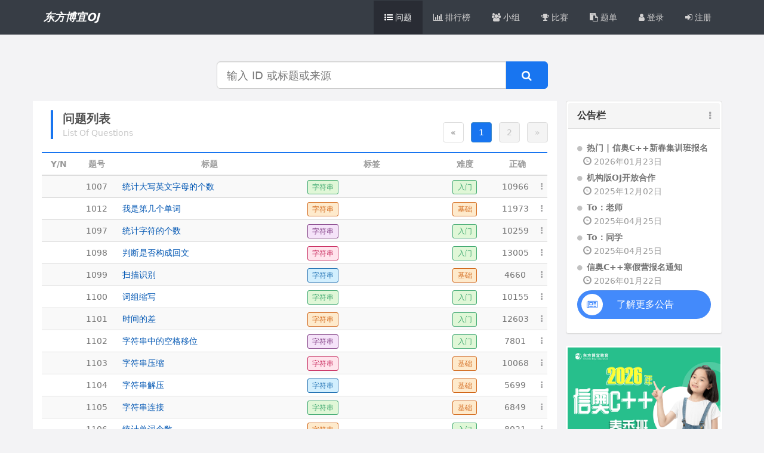

--- FILE ---
content_type: text/html; charset=UTF-8
request_url: https://oj.czos.cn/problem/index?tag=%E5%AD%97%E7%AC%A6%E4%B8%B2&look=
body_size: 8939
content:
<!DOCTYPE html>
<html lang="zh-CN">
<head>
    <meta http-equiv="Content-Security-Policy" content="upgrade-insecure-requests">
    <meta charset="UTF-8">
    <meta name="renderer" content="webkit">
    <meta http-equiv="X-UA-Compatible" content="IE=edge,chrome=1">
    <meta name="viewport" content="width=device-width, initial-scale=1">
    <meta name="csrf-param" content="_csrf">
    <meta name="csrf-token" content="uD8TEHwi5pDf3zAQiC7aRfHvXRHTzLhTI5YrePEm4RvOWEdZO3SRwomxY1baZ-Iog7UkRrqjjmN1_EAtuXOSXw==">
    <title>问题列表-东方博宜OJ</title>
    <link href="/assets/894142ab/css/bootstrap.css?v=1676277361" rel="stylesheet">
<link href="/css/site.css?v=1745542781" rel="stylesheet">
<link href="/css/font-awesome.min.css?v=1676274298" rel="stylesheet">
<link href="/css/main.css?v=1750899820" rel="stylesheet">
<link href="/js/katex/katex.css?v=1676274318" rel="stylesheet">
<link href="/js/highlight/styles/monokai-sublime.css?v=1676274313" rel="stylesheet">
<link href="/js/bootstrap-table/bootstrap-table.min.css?v=1676274304" rel="stylesheet">
<style>
        .container {
            background-color:inherit !important;
        }
        .bottom-tool{
            display: flex;
            justify-content: center;
            align-items: center;
            height: 50px;
            font-size:25px;
            width: 100%;
            background-color: darkgray;
            opacity:0.8;
            position:fixed;
            left: 0;
            bottom: 0;
            z-index: 99
        }
        
        .input-search, .btn-search {
            height: 34px;
            box-sizing: border-box; 
            border: 1px solid #ccc; 
            padding: 6px 12px; 
        }
</style>    <link rel="shortcut icon" href="/favicon.ico">

    </head>
<body>
<div class="wrap">
    <!--
    <header id="header" class="hidden-xs">
        <div class="container">
            <div class="page-header">
                <div class="logo pull-left">
                    <div class="pull-left">
                        <a class="navbar-brand" href="">
                            <img src="/images/logo.png" />
                        </a>
                    </div>
                    <div class="brand">
                        Online Judge
                    </div>
                </div>
                <div class="clearfix"></div>
            </div>
        </div>
    </header>
    -->
    <nav id="w1" class="navbar-default navbar" role="navigation"><div class="container"><div class="navbar-header"><button type="button" class="navbar-toggle" data-toggle="collapse" data-target="#w1-collapse"><span class="sr-only">Toggle navigation</span>
<span class="icon-bar"></span>
<span class="icon-bar"></span>
<span class="icon-bar"></span></button><a class="navbar-brand" href="/">东方博宜OJ</a></div><div id="w1-collapse" class="collapse navbar-collapse"><ul id="w2" class="navbar-nav navbar-right nav"><li class="active"><a href="/problem/index"><span class="fa fa-list-ul"></span> 问题</a></li>
<li><a href="/rating/problem"><span class="fa fa-bar-chart"></span> 排行榜</a></li>
<li><a href="/group/index"><span class="fa fa-users"></span> 小组</a></li>
<li><a href="/contest/index"><span class="fa fa-trophy"></span> 比赛</a></li>
<li><a href="/lists/index"><span class="fa fa-clipboard"></span> 题单</a></li>
<li><a href="/site/login"><span class="fa fa-user"></span> 登录</a></li>
<li><a href="/site/signup"><span class="fa fa-sign-in"></span> 注册</a></li></ul></div></div></nav>
    
    <div class="container">
                        

<div class="row search-row">
    <div class="col-md-6 col-md-offset-3">
        <form class="problemSearchForm" method="get" action="/problem/index">
            <div class="input-group input-group-lg">
                <label class="sr-only" for="q">搜索</label>                <input type="text" class="form-control input-search" name="q" value="" placeholder="输入 ID 或标题或来源">                <span class="input-group-btn">
                    <button type="button" class="btn btn-primary btn-search" onclick="check()"><span class="fa fa-search"></span></button>                    </span>
            </div>
        </form>
    </div>
</div>
<script>
    let check = function () {
        let _elem = $(document.body).find("input[name='look']");
        if (_elem.length > 0) {
            let look = _elem.val().trim();
            $('.problemSearchForm').append("<input type='hidden' name='look' value='" + look + "'/>");
            $('.problemSearchForm').submit();
        }else{
            $('.problemSearchForm').submit();
        }
    }
</script>

<div class="row">
    <div id="p0" data-pjax-container="" data-pjax-push-state data-pjax-timeout="1000">    <div class="col-md-9 bg-white">
        <div class="clearfix"></div>
        <div class="row list-head">
            <div class="col-md-3">
                <div class="col-xs-12 col-md-12 list-tag">
                    <div class="list-tag-title">问题列表</div>
                    <div class="list-tag-muted">List Of Questions</div>
                </div>
            </div>
            <div class="col-md-9">
                <div class="row" style="display: flex;justify-content: flex-end;align-items: flex-end">
                                        <div class="hidden-xs col-md-9 hidden-sm">
                        <ul class="pagination"><li class="prev disabled"><span>&laquo;</span></li>
<li class="active"><a href="/problem/index?tag=%E5%AD%97%E7%AC%A6%E4%B8%B2&amp;look=&amp;page=1&amp;per-page=100" data-page="0">1</a></li>
<li><a href="/problem/index?tag=%E5%AD%97%E7%AC%A6%E4%B8%B2&amp;look=&amp;page=2&amp;per-page=100" data-page="1">2</a></li>
<li class="next"><a href="/problem/index?tag=%E5%AD%97%E7%AC%A6%E4%B8%B2&amp;look=&amp;page=2&amp;per-page=100" data-page="1">&raquo;</a></li></ul>                    </div>
                </div>
            </div>
        </div>

        <div class="row clear-margin">
                        <div id="w0" class="grid-view"><table class="table table-striped table-hover problem-index-list"><colgroup><col width="auto">
<col width="auto">
<col>
<col>
<col width="auto">
<col width="100px"></colgroup>
<thead>
<tr><th>Y/N</th><th><a href="/problem/index?tag=%E5%AD%97%E7%AC%A6%E4%B8%B2&amp;look=&amp;sort=id" data-sort="id">题号</a></th><th><a href="/problem/index?tag=%E5%AD%97%E7%AC%A6%E4%B8%B2&amp;look=&amp;sort=title" data-sort="title">标题</a></th><th>标签</th><th><a href="/problem/index?tag=%E5%AD%97%E7%AC%A6%E4%B8%B2&amp;look=&amp;sort=degree" data-sort="degree">难度</a></th><th><a href="/problem/index?tag=%E5%AD%97%E7%AC%A6%E4%B8%B2&amp;look=&amp;sort=solved" data-sort="solved">正确</a></th></tr>
</thead>
<tbody>
<tr data-key="1007"><td></td><td><a href="/p/1007" target="_blank" data-pjax="0">1007</a></td><td><a href="/p/1007" target="_blank" data-pjax="0">统计大写英文字母的个数</a></td><td><span class="problem-list-tags"><a href="/problem/index?tag=%E5%AD%97%E7%AC%A6%E4%B8%B2&amp;look="><span class="label label-success">字符串</span></a></span></td><td><span class='label label-success'>入门</span></td><td style="text-align:center;vertical-align: middle;"><a href="/status/index?SolutionSearch%5Bproblem_id%5D=1007&amp;SolutionSearch%5Bresult%5D=4" data-pjax="0">10966</a><i class='fa fa-ellipsis-v pull-right' style='margin-top: 3px;'></i></td></tr>
<tr data-key="1012"><td></td><td><a href="/p/1012" target="_blank" data-pjax="0">1012</a></td><td><a href="/p/1012" target="_blank" data-pjax="0">我是第几个单词</a></td><td><span class="problem-list-tags"><a href="/problem/index?tag=%E5%AD%97%E7%AC%A6%E4%B8%B2&amp;look="><span class="label label-warning">字符串</span></a></span></td><td><span class='label label-warning'>基础</span></td><td style="text-align:center;vertical-align: middle;"><a href="/status/index?SolutionSearch%5Bproblem_id%5D=1012&amp;SolutionSearch%5Bresult%5D=4" data-pjax="0">11973</a><i class='fa fa-ellipsis-v pull-right' style='margin-top: 3px;'></i></td></tr>
<tr data-key="1097"><td></td><td><a href="/p/1097" target="_blank" data-pjax="0">1097</a></td><td><a href="/p/1097" target="_blank" data-pjax="0">统计字符的个数</a></td><td><span class="problem-list-tags"><a href="/problem/index?tag=%E5%AD%97%E7%AC%A6%E4%B8%B2&amp;look="><span class="label label-info">字符串</span></a></span></td><td><span class='label label-success'>入门</span></td><td style="text-align:center;vertical-align: middle;"><a href="/status/index?SolutionSearch%5Bproblem_id%5D=1097&amp;SolutionSearch%5Bresult%5D=4" data-pjax="0">10259</a><i class='fa fa-ellipsis-v pull-right' style='margin-top: 3px;'></i></td></tr>
<tr data-key="1098"><td></td><td><a href="/p/1098" target="_blank" data-pjax="0">1098</a></td><td><a href="/p/1098" target="_blank" data-pjax="0">判断是否构成回文</a></td><td><span class="problem-list-tags"><a href="/problem/index?tag=%E5%AD%97%E7%AC%A6%E4%B8%B2&amp;look="><span class="label label-danger">字符串</span></a></span></td><td><span class='label label-success'>入门</span></td><td style="text-align:center;vertical-align: middle;"><a href="/status/index?SolutionSearch%5Bproblem_id%5D=1098&amp;SolutionSearch%5Bresult%5D=4" data-pjax="0">13005</a><i class='fa fa-ellipsis-v pull-right' style='margin-top: 3px;'></i></td></tr>
<tr data-key="1099"><td></td><td><a href="/p/1099" target="_blank" data-pjax="0">1099</a></td><td><a href="/p/1099" target="_blank" data-pjax="0">扫描识别</a></td><td><span class="problem-list-tags"><a href="/problem/index?tag=%E5%AD%97%E7%AC%A6%E4%B8%B2&amp;look="><span class="label label-primary">字符串</span></a></span></td><td><span class='label label-warning'>基础</span></td><td style="text-align:center;vertical-align: middle;"><a href="/status/index?SolutionSearch%5Bproblem_id%5D=1099&amp;SolutionSearch%5Bresult%5D=4" data-pjax="0">4660</a><i class='fa fa-ellipsis-v pull-right' style='margin-top: 3px;'></i></td></tr>
<tr data-key="1100"><td></td><td><a href="/p/1100" target="_blank" data-pjax="0">1100</a></td><td><a href="/p/1100" target="_blank" data-pjax="0">词组缩写</a></td><td><span class="problem-list-tags"><a href="/problem/index?tag=%E5%AD%97%E7%AC%A6%E4%B8%B2&amp;look="><span class="label label-success">字符串</span></a></span></td><td><span class='label label-success'>入门</span></td><td style="text-align:center;vertical-align: middle;"><a href="/status/index?SolutionSearch%5Bproblem_id%5D=1100&amp;SolutionSearch%5Bresult%5D=4" data-pjax="0">10155</a><i class='fa fa-ellipsis-v pull-right' style='margin-top: 3px;'></i></td></tr>
<tr data-key="1101"><td></td><td><a href="/p/1101" target="_blank" data-pjax="0">1101</a></td><td><a href="/p/1101" target="_blank" data-pjax="0">时间的差</a></td><td><span class="problem-list-tags"><a href="/problem/index?tag=%E5%AD%97%E7%AC%A6%E4%B8%B2&amp;look="><span class="label label-warning">字符串</span></a></span></td><td><span class='label label-success'>入门</span></td><td style="text-align:center;vertical-align: middle;"><a href="/status/index?SolutionSearch%5Bproblem_id%5D=1101&amp;SolutionSearch%5Bresult%5D=4" data-pjax="0">12603</a><i class='fa fa-ellipsis-v pull-right' style='margin-top: 3px;'></i></td></tr>
<tr data-key="1102"><td></td><td><a href="/p/1102" target="_blank" data-pjax="0">1102</a></td><td><a href="/p/1102" target="_blank" data-pjax="0">字符串中的空格移位</a></td><td><span class="problem-list-tags"><a href="/problem/index?tag=%E5%AD%97%E7%AC%A6%E4%B8%B2&amp;look="><span class="label label-info">字符串</span></a></span></td><td><span class='label label-success'>入门</span></td><td style="text-align:center;vertical-align: middle;"><a href="/status/index?SolutionSearch%5Bproblem_id%5D=1102&amp;SolutionSearch%5Bresult%5D=4" data-pjax="0">7801</a><i class='fa fa-ellipsis-v pull-right' style='margin-top: 3px;'></i></td></tr>
<tr data-key="1103"><td></td><td><a href="/p/1103" target="_blank" data-pjax="0">1103</a></td><td><a href="/p/1103" target="_blank" data-pjax="0">字符串压缩</a></td><td><span class="problem-list-tags"><a href="/problem/index?tag=%E5%AD%97%E7%AC%A6%E4%B8%B2&amp;look="><span class="label label-danger">字符串</span></a></span></td><td><span class='label label-warning'>基础</span></td><td style="text-align:center;vertical-align: middle;"><a href="/status/index?SolutionSearch%5Bproblem_id%5D=1103&amp;SolutionSearch%5Bresult%5D=4" data-pjax="0">10068</a><i class='fa fa-ellipsis-v pull-right' style='margin-top: 3px;'></i></td></tr>
<tr data-key="1104"><td></td><td><a href="/p/1104" target="_blank" data-pjax="0">1104</a></td><td><a href="/p/1104" target="_blank" data-pjax="0">字符串解压</a></td><td><span class="problem-list-tags"><a href="/problem/index?tag=%E5%AD%97%E7%AC%A6%E4%B8%B2&amp;look="><span class="label label-primary">字符串</span></a></span></td><td><span class='label label-warning'>基础</span></td><td style="text-align:center;vertical-align: middle;"><a href="/status/index?SolutionSearch%5Bproblem_id%5D=1104&amp;SolutionSearch%5Bresult%5D=4" data-pjax="0">5699</a><i class='fa fa-ellipsis-v pull-right' style='margin-top: 3px;'></i></td></tr>
<tr data-key="1105"><td></td><td><a href="/p/1105" target="_blank" data-pjax="0">1105</a></td><td><a href="/p/1105" target="_blank" data-pjax="0">字符串连接</a></td><td><span class="problem-list-tags"><a href="/problem/index?tag=%E5%AD%97%E7%AC%A6%E4%B8%B2&amp;look="><span class="label label-success">字符串</span></a></span></td><td><span class='label label-warning'>基础</span></td><td style="text-align:center;vertical-align: middle;"><a href="/status/index?SolutionSearch%5Bproblem_id%5D=1105&amp;SolutionSearch%5Bresult%5D=4" data-pjax="0">6849</a><i class='fa fa-ellipsis-v pull-right' style='margin-top: 3px;'></i></td></tr>
<tr data-key="1106"><td></td><td><a href="/p/1106" target="_blank" data-pjax="0">1106</a></td><td><a href="/p/1106" target="_blank" data-pjax="0">统计单词个数</a></td><td><span class="problem-list-tags"><a href="/problem/index?tag=%E5%AD%97%E7%AC%A6%E4%B8%B2&amp;look="><span class="label label-warning">字符串</span></a></span></td><td><span class='label label-success'>入门</span></td><td style="text-align:center;vertical-align: middle;"><a href="/status/index?SolutionSearch%5Bproblem_id%5D=1106&amp;SolutionSearch%5Bresult%5D=4" data-pjax="0">8021</a><i class='fa fa-ellipsis-v pull-right' style='margin-top: 3px;'></i></td></tr>
<tr data-key="1107"><td></td><td><a href="/p/1107" target="_blank" data-pjax="0">1107</a></td><td><a href="/p/1107" target="_blank" data-pjax="0">求英文句子中的最长单词</a></td><td><span class="problem-list-tags"><a href="/problem/index?tag=%E5%AD%97%E7%AC%A6%E4%B8%B2&amp;look="><span class="label label-info">字符串</span></a></span></td><td><span class='label label-warning'>基础</span></td><td style="text-align:center;vertical-align: middle;"><a href="/status/index?SolutionSearch%5Bproblem_id%5D=1107&amp;SolutionSearch%5Bresult%5D=4" data-pjax="0">7983</a><i class='fa fa-ellipsis-v pull-right' style='margin-top: 3px;'></i></td></tr>
<tr data-key="1108"><td></td><td><a href="/p/1108" target="_blank" data-pjax="0">1108</a></td><td><a href="/p/1108" target="_blank" data-pjax="0">正整数N转换成一个二进制数</a></td><td><span class="problem-list-tags"><a href="/problem/index?tag=%E5%AD%97%E7%AC%A6%E4%B8%B2&amp;look="><span class="label label-danger">字符串</span></a><a href="/problem/index?tag=%E8%BF%9B%E5%88%B6%E8%BD%AC%E6%8D%A2&amp;look="><span class="label label-primary">进制转换</span></a></span></td><td><span class='label label-success'>入门</span></td><td style="text-align:center;vertical-align: middle;"><a href="/status/index?SolutionSearch%5Bproblem_id%5D=1108&amp;SolutionSearch%5Bresult%5D=4" data-pjax="0">17266</a><i class='fa fa-ellipsis-v pull-right' style='margin-top: 3px;'></i></td></tr>
<tr data-key="1111"><td></td><td><a href="/p/1111" target="_blank" data-pjax="0">1111</a></td><td><a href="/p/1111" target="_blank" data-pjax="0">找最长单词</a></td><td><span class="problem-list-tags"><a href="/problem/index?tag=%E5%AD%97%E7%AC%A6%E4%B8%B2&amp;look="><span class="label label-primary">字符串</span></a></span></td><td><span class='label label-warning'>基础</span></td><td style="text-align:center;vertical-align: middle;"><a href="/status/index?SolutionSearch%5Bproblem_id%5D=1111&amp;SolutionSearch%5Bresult%5D=4" data-pjax="0">5381</a><i class='fa fa-ellipsis-v pull-right' style='margin-top: 3px;'></i></td></tr>
<tr data-key="1112"><td></td><td><a href="/p/1112" target="_blank" data-pjax="0">1112</a></td><td><a href="/p/1112" target="_blank" data-pjax="0">查找子串并替换</a></td><td><span class="problem-list-tags"><a href="/problem/index?tag=%E5%AD%97%E7%AC%A6%E4%B8%B2&amp;look="><span class="label label-success">字符串</span></a></span></td><td><span class='label label-success'>入门</span></td><td style="text-align:center;vertical-align: middle;"><a href="/status/index?SolutionSearch%5Bproblem_id%5D=1112&amp;SolutionSearch%5Bresult%5D=4" data-pjax="0">5392</a><i class='fa fa-ellipsis-v pull-right' style='margin-top: 3px;'></i></td></tr>
<tr data-key="1113"><td></td><td><a href="/p/1113" target="_blank" data-pjax="0">1113</a></td><td><a href="/p/1113" target="_blank" data-pjax="0">隐藏的最大整数</a></td><td><span class="problem-list-tags"><a href="/problem/index?tag=%E5%AD%97%E7%AC%A6%E4%B8%B2&amp;look="><span class="label label-warning">字符串</span></a></span></td><td><span class='label label-warning'>基础</span></td><td style="text-align:center;vertical-align: middle;"><a href="/status/index?SolutionSearch%5Bproblem_id%5D=1113&amp;SolutionSearch%5Bresult%5D=4" data-pjax="0">3855</a><i class='fa fa-ellipsis-v pull-right' style='margin-top: 3px;'></i></td></tr>
<tr data-key="1114"><td></td><td><a href="/p/1114" target="_blank" data-pjax="0">1114</a></td><td><a href="/p/1114" target="_blank" data-pjax="0">趣味填空</a></td><td><span class="problem-list-tags"><a href="/problem/index?tag=%E5%AD%97%E7%AC%A6%E4%B8%B2&amp;look="><span class="label label-info">字符串</span></a></span></td><td><span class='label label-warning'>基础</span></td><td style="text-align:center;vertical-align: middle;"><a href="/status/index?SolutionSearch%5Bproblem_id%5D=1114&amp;SolutionSearch%5Bresult%5D=4" data-pjax="0">5473</a><i class='fa fa-ellipsis-v pull-right' style='margin-top: 3px;'></i></td></tr>
<tr data-key="1115"><td></td><td><a href="/p/1115" target="_blank" data-pjax="0">1115</a></td><td><a href="/p/1115" target="_blank" data-pjax="0">数字和</a></td><td><span class="problem-list-tags"><a href="/problem/index?tag=%E5%AD%97%E7%AC%A6%E4%B8%B2&amp;look="><span class="label label-danger">字符串</span></a></span></td><td><span class='label label-success'>入门</span></td><td style="text-align:center;vertical-align: middle;"><a href="/status/index?SolutionSearch%5Bproblem_id%5D=1115&amp;SolutionSearch%5Bresult%5D=4" data-pjax="0">15826</a><i class='fa fa-ellipsis-v pull-right' style='margin-top: 3px;'></i></td></tr>
<tr data-key="1116"><td></td><td><a href="/p/1116" target="_blank" data-pjax="0">1116</a></td><td><a href="/p/1116" target="_blank" data-pjax="0">调换位置</a></td><td><span class="problem-list-tags"><a href="/problem/index?tag=%E5%AD%97%E7%AC%A6%E4%B8%B2&amp;look="><span class="label label-primary">字符串</span></a></span></td><td><span class='label label-success'>入门</span></td><td style="text-align:center;vertical-align: middle;"><a href="/status/index?SolutionSearch%5Bproblem_id%5D=1116&amp;SolutionSearch%5Bresult%5D=4" data-pjax="0">12367</a><i class='fa fa-ellipsis-v pull-right' style='margin-top: 3px;'></i></td></tr>
<tr data-key="1117"><td></td><td><a href="/p/1117" target="_blank" data-pjax="0">1117</a></td><td><a href="/p/1117" target="_blank" data-pjax="0">重新排列</a></td><td><span class="problem-list-tags"><a href="/problem/index?tag=%E5%AD%97%E7%AC%A6%E4%B8%B2&amp;look="><span class="label label-success">字符串</span></a></span></td><td><span class='label label-warning'>基础</span></td><td style="text-align:center;vertical-align: middle;"><a href="/status/index?SolutionSearch%5Bproblem_id%5D=1117&amp;SolutionSearch%5Bresult%5D=4" data-pjax="0">4554</a><i class='fa fa-ellipsis-v pull-right' style='margin-top: 3px;'></i></td></tr>
<tr data-key="1120"><td></td><td><a href="/p/1120" target="_blank" data-pjax="0">1120</a></td><td><a href="/p/1120" target="_blank" data-pjax="0">倒置输出字符串</a></td><td><span class="problem-list-tags"><a href="/problem/index?tag=%E5%AD%97%E7%AC%A6%E4%B8%B2&amp;look="><span class="label label-warning">字符串</span></a></span></td><td><span class='label label-success'>入门</span></td><td style="text-align:center;vertical-align: middle;"><a href="/status/index?SolutionSearch%5Bproblem_id%5D=1120&amp;SolutionSearch%5Bresult%5D=4" data-pjax="0">3926</a><i class='fa fa-ellipsis-v pull-right' style='margin-top: 3px;'></i></td></tr>
<tr data-key="1122"><td></td><td><a href="/p/1122" target="_blank" data-pjax="0">1122</a></td><td><a href="/p/1122" target="_blank" data-pjax="0">计算表达式</a></td><td><span class="problem-list-tags"><a href="/problem/index?tag=%E5%AD%97%E7%AC%A6%E4%B8%B2&amp;look="><span class="label label-info">字符串</span></a></span></td><td><span class='label label-warning'>基础</span></td><td style="text-align:center;vertical-align: middle;"><a href="/status/index?SolutionSearch%5Bproblem_id%5D=1122&amp;SolutionSearch%5Bresult%5D=4" data-pjax="0">2066</a><i class='fa fa-ellipsis-v pull-right' style='margin-top: 3px;'></i></td></tr>
<tr data-key="1123"><td></td><td><a href="/p/1123" target="_blank" data-pjax="0">1123</a></td><td><a href="/p/1123" target="_blank" data-pjax="0">表达式的值</a></td><td><span class="problem-list-tags"><a href="/problem/index?tag=%E5%AD%97%E7%AC%A6%E4%B8%B2&amp;look="><span class="label label-danger">字符串</span></a></span></td><td><span class='label label-warning'>基础</span></td><td style="text-align:center;vertical-align: middle;"><a href="/status/index?SolutionSearch%5Bproblem_id%5D=1123&amp;SolutionSearch%5Bresult%5D=4" data-pjax="0">3291</a><i class='fa fa-ellipsis-v pull-right' style='margin-top: 3px;'></i></td></tr>
<tr data-key="1124"><td></td><td><a href="/p/1124" target="_blank" data-pjax="0">1124</a></td><td><a href="/p/1124" target="_blank" data-pjax="0">表达式的值II</a></td><td><span class="problem-list-tags"><a href="/problem/index?tag=%E5%AD%97%E7%AC%A6%E4%B8%B2&amp;look="><span class="label label-primary">字符串</span></a></span></td><td><span class='label label-warning'>基础</span></td><td style="text-align:center;vertical-align: middle;"><a href="/status/index?SolutionSearch%5Bproblem_id%5D=1124&amp;SolutionSearch%5Bresult%5D=4" data-pjax="0">1751</a><i class='fa fa-ellipsis-v pull-right' style='margin-top: 3px;'></i></td></tr>
<tr data-key="1125"><td></td><td><a href="/p/1125" target="_blank" data-pjax="0">1125</a></td><td><a href="/p/1125" target="_blank" data-pjax="0">删除字符串中间的*</a></td><td><span class="problem-list-tags"><a href="/problem/index?tag=%E5%AD%97%E7%AC%A6%E4%B8%B2&amp;look="><span class="label label-success">字符串</span></a></span></td><td><span class='label label-warning'>基础</span></td><td style="text-align:center;vertical-align: middle;"><a href="/status/index?SolutionSearch%5Bproblem_id%5D=1125&amp;SolutionSearch%5Bresult%5D=4" data-pjax="0">7329</a><i class='fa fa-ellipsis-v pull-right' style='margin-top: 3px;'></i></td></tr>
<tr data-key="1126"><td></td><td><a href="/p/1126" target="_blank" data-pjax="0">1126</a></td><td><a href="/p/1126" target="_blank" data-pjax="0">英文翻译</a></td><td><span class="problem-list-tags"><a href="/problem/index?tag=%E5%AD%97%E7%AC%A6%E4%B8%B2&amp;look="><span class="label label-warning">字符串</span></a></span></td><td><span class='label label-danger'>提高</span></td><td style="text-align:center;vertical-align: middle;"><a href="/status/index?SolutionSearch%5Bproblem_id%5D=1126&amp;SolutionSearch%5Bresult%5D=4" data-pjax="0">641</a><i class='fa fa-ellipsis-v pull-right' style='margin-top: 3px;'></i></td></tr>
<tr data-key="1127"><td></td><td><a href="/p/1127" target="_blank" data-pjax="0">1127</a></td><td><a href="/p/1127" target="_blank" data-pjax="0">整数的拼接</a></td><td><span class="problem-list-tags"><a href="/problem/index?tag=%E5%AD%97%E7%AC%A6%E4%B8%B2&amp;look="><span class="label label-info">字符串</span></a></span></td><td><span class='label label-warning'>基础</span></td><td style="text-align:center;vertical-align: middle;"><a href="/status/index?SolutionSearch%5Bproblem_id%5D=1127&amp;SolutionSearch%5Bresult%5D=4" data-pjax="0">2460</a><i class='fa fa-ellipsis-v pull-right' style='margin-top: 3px;'></i></td></tr>
<tr data-key="1128"><td></td><td><a href="/p/1128" target="_blank" data-pjax="0">1128</a></td><td><a href="/p/1128" target="_blank" data-pjax="0">整数串拆段</a></td><td><span class="problem-list-tags"><a href="/problem/index?tag=%E5%AD%97%E7%AC%A6%E4%B8%B2&amp;look="><span class="label label-danger">字符串</span></a></span></td><td><span class='label label-warning'>基础</span></td><td style="text-align:center;vertical-align: middle;"><a href="/status/index?SolutionSearch%5Bproblem_id%5D=1128&amp;SolutionSearch%5Bresult%5D=4" data-pjax="0">2844</a><i class='fa fa-ellipsis-v pull-right' style='margin-top: 3px;'></i></td></tr>
<tr data-key="1129"><td></td><td><a href="/p/1129" target="_blank" data-pjax="0">1129</a></td><td><a href="/p/1129" target="_blank" data-pjax="0">简单a*b</a></td><td><span class="problem-list-tags"><a href="/problem/index?tag=%E5%AD%97%E7%AC%A6%E4%B8%B2&amp;look="><span class="label label-primary">字符串</span></a></span></td><td><span class='label label-success'>入门</span></td><td style="text-align:center;vertical-align: middle;"><a href="/status/index?SolutionSearch%5Bproblem_id%5D=1129&amp;SolutionSearch%5Bresult%5D=4" data-pjax="0">8305</a><i class='fa fa-ellipsis-v pull-right' style='margin-top: 3px;'></i></td></tr>
<tr data-key="1130"><td></td><td><a href="/p/1130" target="_blank" data-pjax="0">1130</a></td><td><a href="/p/1130" target="_blank" data-pjax="0">简单a+b</a></td><td><span class="problem-list-tags"><a href="/problem/index?tag=%E5%AD%97%E7%AC%A6%E4%B8%B2&amp;look="><span class="label label-success">字符串</span></a></span></td><td><span class='label label-success'>入门</span></td><td style="text-align:center;vertical-align: middle;"><a href="/status/index?SolutionSearch%5Bproblem_id%5D=1130&amp;SolutionSearch%5Bresult%5D=4" data-pjax="0">9040</a><i class='fa fa-ellipsis-v pull-right' style='margin-top: 3px;'></i></td></tr>
<tr data-key="1131"><td></td><td><a href="/p/1131" target="_blank" data-pjax="0">1131</a></td><td><a href="/p/1131" target="_blank" data-pjax="0">删除指定字符</a></td><td><span class="problem-list-tags"><a href="/problem/index?tag=%E5%AD%97%E7%AC%A6%E4%B8%B2&amp;look="><span class="label label-warning">字符串</span></a></span></td><td><span class='label label-success'>入门</span></td><td style="text-align:center;vertical-align: middle;"><a href="/status/index?SolutionSearch%5Bproblem_id%5D=1131&amp;SolutionSearch%5Bresult%5D=4" data-pjax="0">7358</a><i class='fa fa-ellipsis-v pull-right' style='margin-top: 3px;'></i></td></tr>
<tr data-key="1132"><td></td><td><a href="/p/1132" target="_blank" data-pjax="0">1132</a></td><td><a href="/p/1132" target="_blank" data-pjax="0">保留整数</a></td><td><span class="problem-list-tags"><a href="/problem/index?tag=%E5%AD%97%E7%AC%A6%E4%B8%B2&amp;look="><span class="label label-info">字符串</span></a></span></td><td><span class='label label-success'>入门</span></td><td style="text-align:center;vertical-align: middle;"><a href="/status/index?SolutionSearch%5Bproblem_id%5D=1132&amp;SolutionSearch%5Bresult%5D=4" data-pjax="0">3970</a><i class='fa fa-ellipsis-v pull-right' style='margin-top: 3px;'></i></td></tr>
<tr data-key="1133"><td></td><td><a href="/p/1133" target="_blank" data-pjax="0">1133</a></td><td><a href="/p/1133" target="_blank" data-pjax="0">字符串的反码</a></td><td><span class="problem-list-tags"><a href="/problem/index?tag=%E5%AD%97%E7%AC%A6%E4%B8%B2&amp;look="><span class="label label-danger">字符串</span></a></span></td><td><span class='label label-success'>入门</span></td><td style="text-align:center;vertical-align: middle;"><a href="/status/index?SolutionSearch%5Bproblem_id%5D=1133&amp;SolutionSearch%5Bresult%5D=4" data-pjax="0">5679</a><i class='fa fa-ellipsis-v pull-right' style='margin-top: 3px;'></i></td></tr>
<tr data-key="1134"><td></td><td><a href="/p/1134" target="_blank" data-pjax="0">1134</a></td><td><a href="/p/1134" target="_blank" data-pjax="0">国王的魔镜</a></td><td><span class="problem-list-tags"><a href="/problem/index?tag=%E5%AD%97%E7%AC%A6%E4%B8%B2&amp;look="><span class="label label-primary">字符串</span></a></span></td><td><span class='label label-warning'>基础</span></td><td style="text-align:center;vertical-align: middle;"><a href="/status/index?SolutionSearch%5Bproblem_id%5D=1134&amp;SolutionSearch%5Bresult%5D=4" data-pjax="0">11170</a><i class='fa fa-ellipsis-v pull-right' style='margin-top: 3px;'></i></td></tr>
<tr data-key="1164"><td></td><td><a href="/p/1164" target="_blank" data-pjax="0">1164</a></td><td><a href="/p/1164" target="_blank" data-pjax="0">字符统计</a></td><td><span class="problem-list-tags"><a href="/problem/index?tag=%E5%AD%97%E7%AC%A6%E4%B8%B2&amp;look="><span class="label label-success">字符串</span></a></span></td><td><span class='label label-success'>入门</span></td><td style="text-align:center;vertical-align: middle;"><a href="/status/index?SolutionSearch%5Bproblem_id%5D=1164&amp;SolutionSearch%5Bresult%5D=4" data-pjax="0">2889</a><i class='fa fa-ellipsis-v pull-right' style='margin-top: 3px;'></i></td></tr>
<tr data-key="1167"><td></td><td><a href="/p/1167" target="_blank" data-pjax="0">1167</a></td><td><a href="/p/1167" target="_blank" data-pjax="0">字典排序</a></td><td><span class="problem-list-tags"><a href="/problem/index?tag=%E5%AD%97%E7%AC%A6%E4%B8%B2&amp;look="><span class="label label-warning">字符串</span></a></span></td><td><span class='label label-warning'>基础</span></td><td style="text-align:center;vertical-align: middle;"><a href="/status/index?SolutionSearch%5Bproblem_id%5D=1167&amp;SolutionSearch%5Bresult%5D=4" data-pjax="0">1239</a><i class='fa fa-ellipsis-v pull-right' style='margin-top: 3px;'></i></td></tr>
<tr data-key="1177"><td></td><td><a href="/p/1177" target="_blank" data-pjax="0">1177</a></td><td><a href="/p/1177" target="_blank" data-pjax="0">统计字母出现次数</a></td><td><span class="problem-list-tags"><a href="/problem/index?tag=%E5%AD%97%E7%AC%A6%E4%B8%B2&amp;look="><span class="label label-info">字符串</span></a></span></td><td><span class='label label-success'>入门</span></td><td style="text-align:center;vertical-align: middle;"><a href="/status/index?SolutionSearch%5Bproblem_id%5D=1177&amp;SolutionSearch%5Bresult%5D=4" data-pjax="0">4168</a><i class='fa fa-ellipsis-v pull-right' style='margin-top: 3px;'></i></td></tr>
<tr data-key="1181"><td></td><td><a href="/p/1181" target="_blank" data-pjax="0">1181</a></td><td><a href="/p/1181" target="_blank" data-pjax="0">贝贝的车牌问题</a></td><td><span class="problem-list-tags"><a href="/problem/index?tag=%E5%AD%97%E7%AC%A6%E4%B8%B2&amp;look="><span class="label label-danger">字符串</span></a></span></td><td><span class='label label-success'>入门</span></td><td style="text-align:center;vertical-align: middle;"><a href="/status/index?SolutionSearch%5Bproblem_id%5D=1181&amp;SolutionSearch%5Bresult%5D=4" data-pjax="0">1761</a><i class='fa fa-ellipsis-v pull-right' style='margin-top: 3px;'></i></td></tr>
<tr data-key="1182"><td></td><td><a href="/p/1182" target="_blank" data-pjax="0">1182</a></td><td><a href="/p/1182" target="_blank" data-pjax="0">大小写转换</a></td><td><span class="problem-list-tags"><a href="/problem/index?tag=%E5%AD%97%E7%AC%A6%E4%B8%B2&amp;look="><span class="label label-primary">字符串</span></a></span></td><td><span class='label label-success'>入门</span></td><td style="text-align:center;vertical-align: middle;"><a href="/status/index?SolutionSearch%5Bproblem_id%5D=1182&amp;SolutionSearch%5Bresult%5D=4" data-pjax="0">3680</a><i class='fa fa-ellipsis-v pull-right' style='margin-top: 3px;'></i></td></tr>
<tr data-key="1312"><td></td><td><a href="/p/1312" target="_blank" data-pjax="0">1312</a></td><td><a href="/p/1312" target="_blank" data-pjax="0">看完动漫要几天？</a></td><td><span class="problem-list-tags"><a href="/problem/index?tag=%E5%AD%97%E7%AC%A6%E4%B8%B2&amp;look="><span class="label label-success">字符串</span></a></span></td><td><span class='label label-success'>入门</span></td><td style="text-align:center;vertical-align: middle;"><a href="/status/index?SolutionSearch%5Bproblem_id%5D=1312&amp;SolutionSearch%5Bresult%5D=4" data-pjax="0">4624</a><i class='fa fa-ellipsis-v pull-right' style='margin-top: 3px;'></i></td></tr>
<tr data-key="1321"><td></td><td><a href="/p/1321" target="_blank" data-pjax="0">1321</a></td><td><a href="/p/1321" target="_blank" data-pjax="0">时钟旋转（2）</a></td><td><span class="problem-list-tags"><a href="/problem/index?tag=%E5%AD%97%E7%AC%A6%E4%B8%B2&amp;look="><span class="label label-warning">字符串</span></a></span></td><td><span class='label label-warning'>基础</span></td><td style="text-align:center;vertical-align: middle;"><a href="/status/index?SolutionSearch%5Bproblem_id%5D=1321&amp;SolutionSearch%5Bresult%5D=4" data-pjax="0">3915</a><i class='fa fa-ellipsis-v pull-right' style='margin-top: 3px;'></i></td></tr>
<tr data-key="1325"><td></td><td><a href="/p/1325" target="_blank" data-pjax="0">1325</a></td><td><a href="/p/1325" target="_blank" data-pjax="0">表达式的值(III)</a></td><td><span class="problem-list-tags"><a href="/problem/index?tag=%E5%AD%97%E7%AC%A6%E4%B8%B2&amp;look="><span class="label label-info">字符串</span></a></span></td><td><span class='label label-warning'>基础</span></td><td style="text-align:center;vertical-align: middle;"><a href="/status/index?SolutionSearch%5Bproblem_id%5D=1325&amp;SolutionSearch%5Bresult%5D=4" data-pjax="0">1755</a><i class='fa fa-ellipsis-v pull-right' style='margin-top: 3px;'></i></td></tr>
<tr data-key="1336"><td></td><td><a href="/p/1336" target="_blank" data-pjax="0">1336</a></td><td><a href="/p/1336" target="_blank" data-pjax="0">分数计算</a></td><td><span class="problem-list-tags"><a href="/problem/index?tag=%E5%AD%97%E7%AC%A6%E4%B8%B2&amp;look="><span class="label label-danger">字符串</span></a></span></td><td><span class='label label-danger'>提高</span></td><td style="text-align:center;vertical-align: middle;"><a href="/status/index?SolutionSearch%5Bproblem_id%5D=1336&amp;SolutionSearch%5Bresult%5D=4" data-pjax="0">1950</a><i class='fa fa-ellipsis-v pull-right' style='margin-top: 3px;'></i></td></tr>
<tr data-key="1339"><td></td><td><a href="/p/1339" target="_blank" data-pjax="0">1339</a></td><td><a href="/p/1339" target="_blank" data-pjax="0">求多个分数的和</a></td><td><span class="problem-list-tags"><a href="/problem/index?tag=%E5%AD%97%E7%AC%A6%E4%B8%B2&amp;look="><span class="label label-primary">字符串</span></a></span></td><td><span class='label label-danger'>提高</span></td><td style="text-align:center;vertical-align: middle;"><a href="/status/index?SolutionSearch%5Bproblem_id%5D=1339&amp;SolutionSearch%5Bresult%5D=4" data-pjax="0">770</a><i class='fa fa-ellipsis-v pull-right' style='margin-top: 3px;'></i></td></tr>
<tr data-key="1343"><td></td><td><a href="/p/1343" target="_blank" data-pjax="0">1343</a></td><td><a href="/p/1343" target="_blank" data-pjax="0">种蔬菜</a></td><td><span class="problem-list-tags"><a href="/problem/index?tag=%E5%AD%97%E7%AC%A6%E4%B8%B2&amp;look="><span class="label label-success">字符串</span></a></span></td><td><span class='label label-success'>入门</span></td><td style="text-align:center;vertical-align: middle;"><a href="/status/index?SolutionSearch%5Bproblem_id%5D=1343&amp;SolutionSearch%5Bresult%5D=4" data-pjax="0">539</a><i class='fa fa-ellipsis-v pull-right' style='margin-top: 3px;'></i></td></tr>
<tr data-key="1387"><td></td><td><a href="/p/1387" target="_blank" data-pjax="0">1387</a></td><td><a href="/p/1387" target="_blank" data-pjax="0">简单加密</a></td><td><span class="problem-list-tags"><a href="/problem/index?tag=%E5%AD%97%E7%AC%A6%E4%B8%B2&amp;look="><span class="label label-warning">字符串</span></a></span></td><td><span class='label label-success'>入门</span></td><td style="text-align:center;vertical-align: middle;"><a href="/status/index?SolutionSearch%5Bproblem_id%5D=1387&amp;SolutionSearch%5Bresult%5D=4" data-pjax="0">10762</a><i class='fa fa-ellipsis-v pull-right' style='margin-top: 3px;'></i></td></tr>
<tr data-key="1402"><td></td><td><a href="/p/1402" target="_blank" data-pjax="0">1402</a></td><td><a href="/p/1402" target="_blank" data-pjax="0">字符串加密？</a></td><td><span class="problem-list-tags"><a href="/problem/index?tag=%E5%AD%97%E7%AC%A6%E4%B8%B2&amp;look="><span class="label label-info">字符串</span></a></span></td><td><span class='label label-success'>入门</span></td><td style="text-align:center;vertical-align: middle;"><a href="/status/index?SolutionSearch%5Bproblem_id%5D=1402&amp;SolutionSearch%5Bresult%5D=4" data-pjax="0">5503</a><i class='fa fa-ellipsis-v pull-right' style='margin-top: 3px;'></i></td></tr>
<tr data-key="1408"><td></td><td><a href="/p/1408" target="_blank" data-pjax="0">1408</a></td><td><a href="/p/1408" target="_blank" data-pjax="0">合法的变量名？</a></td><td><span class="problem-list-tags"><a href="/problem/index?tag=%E5%AD%97%E7%AC%A6%E4%B8%B2&amp;look="><span class="label label-danger">字符串</span></a></span></td><td><span class='label label-success'>入门</span></td><td style="text-align:center;vertical-align: middle;"><a href="/status/index?SolutionSearch%5Bproblem_id%5D=1408&amp;SolutionSearch%5Bresult%5D=4" data-pjax="0">3383</a><i class='fa fa-ellipsis-v pull-right' style='margin-top: 3px;'></i></td></tr>
<tr data-key="1474"><td></td><td><a href="/p/1474" target="_blank" data-pjax="0">1474</a></td><td><a href="/p/1474" target="_blank" data-pjax="0">FJ的字符串</a></td><td><span class="problem-list-tags"><a href="/problem/index?tag=%E8%93%9D%E6%A1%A5%E6%9D%AF&amp;look="><span class="label label-primary">蓝桥杯</span></a><a href="/problem/index?tag=%E5%AD%97%E7%AC%A6%E4%B8%B2&amp;look="><span class="label label-success">字符串</span></a></span></td><td><span class='label label-success'>入门</span></td><td style="text-align:center;vertical-align: middle;"><a href="/status/index?SolutionSearch%5Bproblem_id%5D=1474&amp;SolutionSearch%5Bresult%5D=4" data-pjax="0">549</a><i class='fa fa-ellipsis-v pull-right' style='margin-top: 3px;'></i></td></tr>
<tr data-key="1475"><td></td><td><a href="/p/1475" target="_blank" data-pjax="0">1475</a></td><td><a href="/p/1475" target="_blank" data-pjax="0">字符串对比</a></td><td><span class="problem-list-tags"><a href="/problem/index?tag=%E8%93%9D%E6%A1%A5%E6%9D%AF&amp;look="><span class="label label-success">蓝桥杯</span></a><a href="/problem/index?tag=%E5%AD%97%E7%AC%A6%E4%B8%B2&amp;look="><span class="label label-warning">字符串</span></a></span></td><td><span class='label label-success'>入门</span></td><td style="text-align:center;vertical-align: middle;"><a href="/status/index?SolutionSearch%5Bproblem_id%5D=1475&amp;SolutionSearch%5Bresult%5D=4" data-pjax="0">7125</a><i class='fa fa-ellipsis-v pull-right' style='margin-top: 3px;'></i></td></tr>
<tr data-key="1476"><td></td><td><a href="/p/1476" target="_blank" data-pjax="0">1476</a></td><td><a href="/p/1476" target="_blank" data-pjax="0">字符串编辑</a></td><td><span class="problem-list-tags"><a href="/problem/index?tag=%E5%AD%97%E7%AC%A6%E4%B8%B2&amp;look="><span class="label label-warning">字符串</span></a></span></td><td><span class='label label-warning'>基础</span></td><td style="text-align:center;vertical-align: middle;"><a href="/status/index?SolutionSearch%5Bproblem_id%5D=1476&amp;SolutionSearch%5Bresult%5D=4" data-pjax="0">1861</a><i class='fa fa-ellipsis-v pull-right' style='margin-top: 3px;'></i></td></tr>
<tr data-key="1477"><td></td><td><a href="/p/1477" target="_blank" data-pjax="0">1477</a></td><td><a href="/p/1477" target="_blank" data-pjax="0">字符串出现次数</a></td><td><span class="problem-list-tags"><a href="/problem/index?tag=%E5%AD%97%E7%AC%A6%E4%B8%B2&amp;look="><span class="label label-info">字符串</span></a></span></td><td><span class='label label-success'>入门</span></td><td style="text-align:center;vertical-align: middle;"><a href="/status/index?SolutionSearch%5Bproblem_id%5D=1477&amp;SolutionSearch%5Bresult%5D=4" data-pjax="0">2711</a><i class='fa fa-ellipsis-v pull-right' style='margin-top: 3px;'></i></td></tr>
<tr data-key="1478"><td></td><td><a href="/p/1478" target="_blank" data-pjax="0">1478</a></td><td><a href="/p/1478" target="_blank" data-pjax="0">出现次数最多的小写字母</a></td><td><span class="problem-list-tags"><a href="/problem/index?tag=%E5%AD%97%E7%AC%A6%E4%B8%B2&amp;look="><span class="label label-danger">字符串</span></a></span></td><td><span class='label label-success'>入门</span></td><td style="text-align:center;vertical-align: middle;"><a href="/status/index?SolutionSearch%5Bproblem_id%5D=1478&amp;SolutionSearch%5Bresult%5D=4" data-pjax="0">7232</a><i class='fa fa-ellipsis-v pull-right' style='margin-top: 3px;'></i></td></tr>
<tr data-key="1479"><td></td><td><a href="/p/1479" target="_blank" data-pjax="0">1479</a></td><td><a href="/p/1479" target="_blank" data-pjax="0">超级字符串</a></td><td><span class="problem-list-tags"><a href="/problem/index?tag=%E5%AD%97%E7%AC%A6%E4%B8%B2&amp;look="><span class="label label-primary">字符串</span></a></span></td><td><span class='label label-warning'>基础</span></td><td style="text-align:center;vertical-align: middle;"><a href="/status/index?SolutionSearch%5Bproblem_id%5D=1479&amp;SolutionSearch%5Bresult%5D=4" data-pjax="0">332</a><i class='fa fa-ellipsis-v pull-right' style='margin-top: 3px;'></i></td></tr>
<tr data-key="1480"><td></td><td><a href="/p/1480" target="_blank" data-pjax="0">1480</a></td><td><a href="/p/1480" target="_blank" data-pjax="0">找字典码最小的字符串</a></td><td><span class="problem-list-tags"><a href="/problem/index?tag=%E5%AD%97%E7%AC%A6%E4%B8%B2&amp;look="><span class="label label-success">字符串</span></a></span></td><td><span class='label label-warning'>基础</span></td><td style="text-align:center;vertical-align: middle;"><a href="/status/index?SolutionSearch%5Bproblem_id%5D=1480&amp;SolutionSearch%5Bresult%5D=4" data-pjax="0">8364</a><i class='fa fa-ellipsis-v pull-right' style='margin-top: 3px;'></i></td></tr>
<tr data-key="1481"><td></td><td><a href="/p/1481" target="_blank" data-pjax="0">1481</a></td><td><a href="/p/1481" target="_blank" data-pjax="0">字符串展开</a></td><td><span class="problem-list-tags"><a href="/problem/index?tag=%E5%AD%97%E7%AC%A6%E4%B8%B2&amp;look="><span class="label label-warning">字符串</span></a></span></td><td><span class='label label-warning'>基础</span></td><td style="text-align:center;vertical-align: middle;"><a href="/status/index?SolutionSearch%5Bproblem_id%5D=1481&amp;SolutionSearch%5Bresult%5D=4" data-pjax="0">394</a><i class='fa fa-ellipsis-v pull-right' style='margin-top: 3px;'></i></td></tr>
<tr data-key="1505"><td></td><td><a href="/p/1505" target="_blank" data-pjax="0">1505</a></td><td><a href="/p/1505" target="_blank" data-pjax="0">整数的拼接</a></td><td><span class="problem-list-tags"><a href="/problem/index?tag=%E5%AD%97%E7%AC%A6%E4%B8%B2&amp;look="><span class="label label-info">字符串</span></a></span></td><td><span class='label label-warning'>基础</span></td><td style="text-align:center;vertical-align: middle;"><a href="/status/index?SolutionSearch%5Bproblem_id%5D=1505&amp;SolutionSearch%5Bresult%5D=4" data-pjax="0">330</a><i class='fa fa-ellipsis-v pull-right' style='margin-top: 3px;'></i></td></tr>
<tr data-key="1529"><td></td><td><a href="/p/1529" target="_blank" data-pjax="0">1529</a></td><td><a href="/p/1529" target="_blank" data-pjax="0">基因锁</a></td><td><span class="problem-list-tags"><a href="/problem/index?tag=%E5%B8%82%E8%B5%9B&amp;look="><span class="label label-danger">市赛</span></a><a href="/problem/index?tag=%E5%AD%97%E7%AC%A6%E4%B8%B2&amp;look="><span class="label label-primary">字符串</span></a><a href="/problem/index?tag=KMP&amp;look="><span class="label label-success">KMP</span></a></span></td><td><span class='label label-danger'>提高</span></td><td style="text-align:center;vertical-align: middle;"><a href="/status/index?SolutionSearch%5Bproblem_id%5D=1529&amp;SolutionSearch%5Bresult%5D=4" data-pjax="0">589</a><i class='fa fa-ellipsis-v pull-right' style='margin-top: 3px;'></i></td></tr>
<tr data-key="1540"><td></td><td><a href="/p/1540" target="_blank" data-pjax="0">1540</a></td><td><a href="/p/1540" target="_blank" data-pjax="0">小X数字母</a></td><td><span class="problem-list-tags"><a href="/problem/index?tag=%E5%B8%82%E8%B5%9B&amp;look="><span class="label label-primary">市赛</span></a><a href="/problem/index?tag=%E5%AD%97%E7%AC%A6%E4%B8%B2&amp;look="><span class="label label-success">字符串</span></a></span></td><td><span class='label label-warning'>基础</span></td><td style="text-align:center;vertical-align: middle;"><a href="/status/index?SolutionSearch%5Bproblem_id%5D=1540&amp;SolutionSearch%5Bresult%5D=4" data-pjax="0">2923</a><i class='fa fa-ellipsis-v pull-right' style='margin-top: 3px;'></i></td></tr>
<tr data-key="1552"><td></td><td><a href="/p/1552" target="_blank" data-pjax="0">1552</a></td><td><a href="/p/1552" target="_blank" data-pjax="0">基因组分析</a></td><td><span class="problem-list-tags"><a href="/problem/index?tag=%E7%9C%81%E8%B5%9B&amp;look="><span class="label label-success">省赛</span></a><a href="/problem/index?tag=%E5%AD%97%E7%AC%A6%E4%B8%B2&amp;look="><span class="label label-warning">字符串</span></a></span></td><td><span class='label label-danger'>提高</span></td><td style="text-align:center;vertical-align: middle;"><a href="/status/index?SolutionSearch%5Bproblem_id%5D=1552&amp;SolutionSearch%5Bresult%5D=4" data-pjax="0">433</a><i class='fa fa-ellipsis-v pull-right' style='margin-top: 3px;'></i></td></tr>
<tr data-key="1554"><td></td><td><a href="/p/1554" target="_blank" data-pjax="0">1554</a></td><td><a href="/p/1554" target="_blank" data-pjax="0">幸运数字</a></td><td><span class="problem-list-tags"><a href="/problem/index?tag=%E7%9C%81%E8%B5%9B&amp;look="><span class="label label-warning">省赛</span></a><a href="/problem/index?tag=%E5%AD%97%E7%AC%A6%E4%B8%B2&amp;look="><span class="label label-info">字符串</span></a></span></td><td><span class='label label-warning'>基础</span></td><td style="text-align:center;vertical-align: middle;"><a href="/status/index?SolutionSearch%5Bproblem_id%5D=1554&amp;SolutionSearch%5Bresult%5D=4" data-pjax="0">900</a><i class='fa fa-ellipsis-v pull-right' style='margin-top: 3px;'></i></td></tr>
<tr data-key="1556"><td></td><td><a href="/p/1556" target="_blank" data-pjax="0">1556</a></td><td><a href="/p/1556" target="_blank" data-pjax="0">字符串替换</a></td><td><span class="problem-list-tags"><a href="/problem/index?tag=%E7%9C%81%E8%B5%9B&amp;look="><span class="label label-info">省赛</span></a><a href="/problem/index?tag=%E5%AD%97%E7%AC%A6%E4%B8%B2&amp;look="><span class="label label-danger">字符串</span></a></span></td><td><span class='label label-warning'>基础</span></td><td style="text-align:center;vertical-align: middle;"><a href="/status/index?SolutionSearch%5Bproblem_id%5D=1556&amp;SolutionSearch%5Bresult%5D=4" data-pjax="0">201</a><i class='fa fa-ellipsis-v pull-right' style='margin-top: 3px;'></i></td></tr>
<tr data-key="1569"><td></td><td><a href="/p/1569" target="_blank" data-pjax="0">1569</a></td><td><a href="/p/1569" target="_blank" data-pjax="0">字符串分离</a></td><td><span class="problem-list-tags"><a href="/problem/index?tag=%E5%AD%97%E7%AC%A6%E4%B8%B2&amp;look="><span class="label label-danger">字符串</span></a></span></td><td><span class='label label-success'>入门</span></td><td style="text-align:center;vertical-align: middle;"><a href="/status/index?SolutionSearch%5Bproblem_id%5D=1569&amp;SolutionSearch%5Bresult%5D=4" data-pjax="0">2119</a><i class='fa fa-ellipsis-v pull-right' style='margin-top: 3px;'></i></td></tr>
<tr data-key="1570"><td></td><td><a href="/p/1570" target="_blank" data-pjax="0">1570</a></td><td><a href="/p/1570" target="_blank" data-pjax="0">字符替换</a></td><td><span class="problem-list-tags"><a href="/problem/index?tag=%E5%AD%97%E7%AC%A6%E4%B8%B2&amp;look="><span class="label label-primary">字符串</span></a></span></td><td><span class='label label-success'>入门</span></td><td style="text-align:center;vertical-align: middle;"><a href="/status/index?SolutionSearch%5Bproblem_id%5D=1570&amp;SolutionSearch%5Bresult%5D=4" data-pjax="0">4005</a><i class='fa fa-ellipsis-v pull-right' style='margin-top: 3px;'></i></td></tr>
<tr data-key="1578"><td></td><td><a href="/p/1578" target="_blank" data-pjax="0">1578</a></td><td><a href="/p/1578" target="_blank" data-pjax="0">奖牌整理</a></td><td><span class="problem-list-tags"><a href="/problem/index?tag=%E5%B8%82%E8%B5%9B&amp;look="><span class="label label-success">市赛</span></a><a href="/problem/index?tag=%E5%AD%97%E7%AC%A6%E4%B8%B2&amp;look="><span class="label label-warning">字符串</span></a></span></td><td><span class='label label-warning'>基础</span></td><td style="text-align:center;vertical-align: middle;"><a href="/status/index?SolutionSearch%5Bproblem_id%5D=1578&amp;SolutionSearch%5Bresult%5D=4" data-pjax="0">241</a><i class='fa fa-ellipsis-v pull-right' style='margin-top: 3px;'></i></td></tr>
<tr data-key="1591"><td></td><td><a href="/p/1591" target="_blank" data-pjax="0">1591</a></td><td><a href="/p/1591" target="_blank" data-pjax="0">求子串的位置</a></td><td><span class="problem-list-tags"><a href="/problem/index?tag=%E5%AD%97%E7%AC%A6%E4%B8%B2&amp;look="><span class="label label-warning">字符串</span></a></span></td><td><span class='label label-success'>入门</span></td><td style="text-align:center;vertical-align: middle;"><a href="/status/index?SolutionSearch%5Bproblem_id%5D=1591&amp;SolutionSearch%5Bresult%5D=4" data-pjax="0">6222</a><i class='fa fa-ellipsis-v pull-right' style='margin-top: 3px;'></i></td></tr>
<tr data-key="1727"><td></td><td><a href="/p/1727" target="_blank" data-pjax="0">1727</a></td><td><a href="/p/1727" target="_blank" data-pjax="0">英文统计</a></td><td><span class="problem-list-tags"><a href="/problem/index?tag=%E5%AD%97%E7%AC%A6%E4%B8%B2&amp;look="><span class="label label-info">字符串</span></a></span></td><td><span class='label label-warning'>基础</span></td><td style="text-align:center;vertical-align: middle;"><a href="/status/index?SolutionSearch%5Bproblem_id%5D=1727&amp;SolutionSearch%5Bresult%5D=4" data-pjax="0">484</a><i class='fa fa-ellipsis-v pull-right' style='margin-top: 3px;'></i></td></tr>
<tr data-key="1728"><td></td><td><a href="/p/1728" target="_blank" data-pjax="0">1728</a></td><td><a href="/p/1728" target="_blank" data-pjax="0">单词接龙</a></td><td><span class="problem-list-tags"><a href="/problem/index?tag=%E5%AD%97%E7%AC%A6%E4%B8%B2&amp;look="><span class="label label-danger">字符串</span></a></span></td><td><span class='label label-warning'>基础</span></td><td style="text-align:center;vertical-align: middle;"><a href="/status/index?SolutionSearch%5Bproblem_id%5D=1728&amp;SolutionSearch%5Bresult%5D=4" data-pjax="0">417</a><i class='fa fa-ellipsis-v pull-right' style='margin-top: 3px;'></i></td></tr>
<tr data-key="1798"><td></td><td><a href="/p/1798" target="_blank" data-pjax="0">1798</a></td><td><a href="/p/1798" target="_blank" data-pjax="0">ISBN号码</a></td><td><span class="problem-list-tags"><a href="/problem/index?tag=noip%E5%A4%8D%E8%B5%9B&amp;look="><span class="label label-primary">noip复赛</span></a><a href="/problem/index?tag=%E5%AD%97%E7%AC%A6%E4%B8%B2&amp;look="><span class="label label-success">字符串</span></a></span></td><td><span class='label label-success'>入门</span></td><td style="text-align:center;vertical-align: middle;"><a href="/status/index?SolutionSearch%5Bproblem_id%5D=1798&amp;SolutionSearch%5Bresult%5D=4" data-pjax="0">1190</a><i class='fa fa-ellipsis-v pull-right' style='margin-top: 3px;'></i></td></tr>
<tr data-key="1799"><td></td><td><a href="/p/1799" target="_blank" data-pjax="0">1799</a></td><td><a href="/p/1799" target="_blank" data-pjax="0">计算器的改良 [NOIP2000 普及组]</a></td><td><span class="problem-list-tags"><a href="/problem/index?tag=noip%E5%A4%8D%E8%B5%9B&amp;look="><span class="label label-success">noip复赛</span></a><a href="/problem/index?tag=%E5%AD%97%E7%AC%A6%E4%B8%B2&amp;look="><span class="label label-warning">字符串</span></a></span></td><td><span class='label label-warning'>基础</span></td><td style="text-align:center;vertical-align: middle;"><a href="/status/index?SolutionSearch%5Bproblem_id%5D=1799&amp;SolutionSearch%5Bresult%5D=4" data-pjax="0">360</a><i class='fa fa-ellipsis-v pull-right' style='margin-top: 3px;'></i></td></tr>
<tr data-key="1826"><td></td><td><a href="/p/1826" target="_blank" data-pjax="0">1826</a></td><td><a href="/p/1826" target="_blank" data-pjax="0">水下探测器：deep.cpp</a></td><td><span class="problem-list-tags"><a href="/problem/index?tag=%E8%93%9D%E6%A1%A5%E6%9D%AF&amp;look="><span class="label label-warning">蓝桥杯</span></a><a href="/problem/index?tag=%E5%AD%97%E7%AC%A6%E4%B8%B2&amp;look="><span class="label label-info">字符串</span></a></span></td><td><span class='label label-warning'>基础</span></td><td style="text-align:center;vertical-align: middle;"><a href="/status/index?SolutionSearch%5Bproblem_id%5D=1826&amp;SolutionSearch%5Bresult%5D=4" data-pjax="0">1204</a><i class='fa fa-ellipsis-v pull-right' style='margin-top: 3px;'></i></td></tr>
<tr data-key="1834"><td></td><td><a href="/p/1834" target="_blank" data-pjax="0">1834</a></td><td><a href="/p/1834" target="_blank" data-pjax="0">夏令营小旗手</a></td><td><span class="problem-list-tags"><a href="/problem/index?tag=%E5%AD%97%E7%AC%A6%E4%B8%B2&amp;look="><span class="label label-info">字符串</span></a></span></td><td><span class='label label-success'>入门</span></td><td style="text-align:center;vertical-align: middle;"><a href="/status/index?SolutionSearch%5Bproblem_id%5D=1834&amp;SolutionSearch%5Bresult%5D=4" data-pjax="0">749</a><i class='fa fa-ellipsis-v pull-right' style='margin-top: 3px;'></i></td></tr>
<tr data-key="1842"><td></td><td><a href="/p/1842" target="_blank" data-pjax="0">1842</a></td><td><a href="/p/1842" target="_blank" data-pjax="0">完美的代价</a></td><td><span class="problem-list-tags"><a href="/problem/index?tag=%E8%93%9D%E6%A1%A5%E6%9D%AF&amp;look="><span class="label label-danger">蓝桥杯</span></a><a href="/problem/index?tag=%E5%AD%97%E7%AC%A6%E4%B8%B2&amp;look="><span class="label label-primary">字符串</span></a><a href="/problem/index?tag=%E8%B4%AA%E5%BF%83&amp;look="><span class="label label-success">贪心</span></a></span></td><td><span class='label label-danger'>提高</span></td><td style="text-align:center;vertical-align: middle;"><a href="/status/index?SolutionSearch%5Bproblem_id%5D=1842&amp;SolutionSearch%5Bresult%5D=4" data-pjax="0">336</a><i class='fa fa-ellipsis-v pull-right' style='margin-top: 3px;'></i></td></tr>
<tr data-key="1844"><td></td><td><a href="/p/1844" target="_blank" data-pjax="0">1844</a></td><td><a href="/p/1844" target="_blank" data-pjax="0">判定字符位置</a></td><td><span class="problem-list-tags"><a href="/problem/index?tag=%E8%93%9D%E6%A1%A5%E6%9D%AF&amp;look="><span class="label label-primary">蓝桥杯</span></a><a href="/problem/index?tag=%E5%AD%97%E7%AC%A6%E4%B8%B2&amp;look="><span class="label label-success">字符串</span></a></span></td><td><span class='label label-success'>入门</span></td><td style="text-align:center;vertical-align: middle;"><a href="/status/index?SolutionSearch%5Bproblem_id%5D=1844&amp;SolutionSearch%5Bresult%5D=4" data-pjax="0">1390</a><i class='fa fa-ellipsis-v pull-right' style='margin-top: 3px;'></i></td></tr>
<tr data-key="1845"><td></td><td><a href="/p/1845" target="_blank" data-pjax="0">1845</a></td><td><a href="/p/1845" target="_blank" data-pjax="0">s01串</a></td><td><span class="problem-list-tags"><a href="/problem/index?tag=%E8%93%9D%E6%A1%A5%E6%9D%AF&amp;look="><span class="label label-success">蓝桥杯</span></a><a href="/problem/index?tag=%E5%AD%97%E7%AC%A6%E4%B8%B2&amp;look="><span class="label label-warning">字符串</span></a></span></td><td><span class='label label-success'>入门</span></td><td style="text-align:center;vertical-align: middle;"><a href="/status/index?SolutionSearch%5Bproblem_id%5D=1845&amp;SolutionSearch%5Bresult%5D=4" data-pjax="0">802</a><i class='fa fa-ellipsis-v pull-right' style='margin-top: 3px;'></i></td></tr>
<tr data-key="1848"><td></td><td><a href="/p/1848" target="_blank" data-pjax="0">1848</a></td><td><a href="/p/1848" target="_blank" data-pjax="0">比较字符串</a></td><td><span class="problem-list-tags"><a href="/problem/index?tag=%E8%93%9D%E6%A1%A5%E6%9D%AF&amp;look="><span class="label label-warning">蓝桥杯</span></a><a href="/problem/index?tag=%E5%AD%97%E7%AC%A6%E4%B8%B2&amp;look="><span class="label label-info">字符串</span></a></span></td><td><span class='label label-success'>入门</span></td><td style="text-align:center;vertical-align: middle;"><a href="/status/index?SolutionSearch%5Bproblem_id%5D=1848&amp;SolutionSearch%5Bresult%5D=4" data-pjax="0">889</a><i class='fa fa-ellipsis-v pull-right' style='margin-top: 3px;'></i></td></tr>
<tr data-key="1855"><td></td><td><a href="/p/1855" target="_blank" data-pjax="0">1855</a></td><td><a href="/p/1855" target="_blank" data-pjax="0">删除多余括号</a></td><td><span class="problem-list-tags"><a href="/problem/index?tag=%E8%93%9D%E6%A1%A5%E6%9D%AF&amp;look="><span class="label label-info">蓝桥杯</span></a><a href="/problem/index?tag=%E5%AD%97%E7%AC%A6%E4%B8%B2&amp;look="><span class="label label-danger">字符串</span></a></span></td><td><span class='label label-danger'>提高</span></td><td style="text-align:center;vertical-align: middle;"><a href="/status/index?SolutionSearch%5Bproblem_id%5D=1855&amp;SolutionSearch%5Bresult%5D=4" data-pjax="0">159</a><i class='fa fa-ellipsis-v pull-right' style='margin-top: 3px;'></i></td></tr>
<tr data-key="1873"><td></td><td><a href="/p/1873" target="_blank" data-pjax="0">1873</a></td><td><a href="/p/1873" target="_blank" data-pjax="0">电报文字</a></td><td><span class="problem-list-tags"><a href="/problem/index?tag=%E5%AD%97%E7%AC%A6%E4%B8%B2&amp;look="><span class="label label-danger">字符串</span></a></span></td><td><span class='label label-success'>入门</span></td><td style="text-align:center;vertical-align: middle;"><a href="/status/index?SolutionSearch%5Bproblem_id%5D=1873&amp;SolutionSearch%5Bresult%5D=4" data-pjax="0">537</a><i class='fa fa-ellipsis-v pull-right' style='margin-top: 3px;'></i></td></tr>
<tr data-key="1934"><td></td><td><a href="/p/1934" target="_blank" data-pjax="0">1934</a></td><td><a href="/p/1934" target="_blank" data-pjax="0">数字游戏（number）</a></td><td><span class="problem-list-tags"><a href="/problem/index?tag=noip%E5%A4%8D%E8%B5%9B&amp;look="><span class="label label-primary">noip复赛</span></a><a href="/problem/index?tag=%E5%AD%97%E7%AC%A6%E4%B8%B2&amp;look="><span class="label label-success">字符串</span></a></span></td><td><span class='label label-success'>入门</span></td><td style="text-align:center;vertical-align: middle;"><a href="/status/index?SolutionSearch%5Bproblem_id%5D=1934&amp;SolutionSearch%5Bresult%5D=4" data-pjax="0">2507</a><i class='fa fa-ellipsis-v pull-right' style='margin-top: 3px;'></i></td></tr>
<tr data-key="1951"><td></td><td><a href="/p/1951" target="_blank" data-pjax="0">1951</a></td><td><a href="/p/1951" target="_blank" data-pjax="0">子串统计</a></td><td><span class="problem-list-tags"><a href="/problem/index?tag=%E8%93%9D%E6%A1%A5%E6%9D%AF&amp;look="><span class="label label-success">蓝桥杯</span></a><a href="/problem/index?tag=%E5%AD%97%E7%AC%A6%E4%B8%B2&amp;look="><span class="label label-warning">字符串</span></a></span></td><td><span class='label label-warning'>基础</span></td><td style="text-align:center;vertical-align: middle;"><a href="/status/index?SolutionSearch%5Bproblem_id%5D=1951&amp;SolutionSearch%5Bresult%5D=4" data-pjax="0">337</a><i class='fa fa-ellipsis-v pull-right' style='margin-top: 3px;'></i></td></tr>
<tr data-key="1978"><td></td><td><a href="/p/1978" target="_blank" data-pjax="0">1978</a></td><td><a href="/p/1978" target="_blank" data-pjax="0">有没有重复的字符？</a></td><td><span class="problem-list-tags"><a href="/problem/index?tag=%E5%AD%97%E7%AC%A6%E4%B8%B2&amp;look="><span class="label label-warning">字符串</span></a></span></td><td><span class='label label-success'>入门</span></td><td style="text-align:center;vertical-align: middle;"><a href="/status/index?SolutionSearch%5Bproblem_id%5D=1978&amp;SolutionSearch%5Bresult%5D=4" data-pjax="0">431</a><i class='fa fa-ellipsis-v pull-right' style='margin-top: 3px;'></i></td></tr>
<tr data-key="1979"><td></td><td><a href="/p/1979" target="_blank" data-pjax="0">1979</a></td><td><a href="/p/1979" target="_blank" data-pjax="0">最大的偶数字符？</a></td><td><span class="problem-list-tags"><a href="/problem/index?tag=%E5%AD%97%E7%AC%A6%E4%B8%B2&amp;look="><span class="label label-info">字符串</span></a></span></td><td><span class='label label-success'>入门</span></td><td style="text-align:center;vertical-align: middle;"><a href="/status/index?SolutionSearch%5Bproblem_id%5D=1979&amp;SolutionSearch%5Bresult%5D=4" data-pjax="0">469</a><i class='fa fa-ellipsis-v pull-right' style='margin-top: 3px;'></i></td></tr>
<tr data-key="1980"><td></td><td><a href="/p/1980" target="_blank" data-pjax="0">1980</a></td><td><a href="/p/1980" target="_blank" data-pjax="0">捉虫子</a></td><td><span class="problem-list-tags"><a href="/problem/index?tag=%E5%AD%97%E7%AC%A6%E4%B8%B2&amp;look="><span class="label label-danger">字符串</span></a></span></td><td><span class='label label-success'>入门</span></td><td style="text-align:center;vertical-align: middle;"><a href="/status/index?SolutionSearch%5Bproblem_id%5D=1980&amp;SolutionSearch%5Bresult%5D=4" data-pjax="0">464</a><i class='fa fa-ellipsis-v pull-right' style='margin-top: 3px;'></i></td></tr>
<tr data-key="1981"><td></td><td><a href="/p/1981" target="_blank" data-pjax="0">1981</a></td><td><a href="/p/1981" target="_blank" data-pjax="0">元音字母转大写辅音字母转小写</a></td><td><span class="problem-list-tags"><a href="/problem/index?tag=%E5%AD%97%E7%AC%A6%E4%B8%B2&amp;look="><span class="label label-primary">字符串</span></a></span></td><td><span class='label label-success'>入门</span></td><td style="text-align:center;vertical-align: middle;"><a href="/status/index?SolutionSearch%5Bproblem_id%5D=1981&amp;SolutionSearch%5Bresult%5D=4" data-pjax="0">572</a><i class='fa fa-ellipsis-v pull-right' style='margin-top: 3px;'></i></td></tr>
<tr data-key="2002"><td></td><td><a href="/p/2002" target="_blank" data-pjax="0">2002</a></td><td><a href="/p/2002" target="_blank" data-pjax="0">投篮(b.cpp)</a></td><td><span class="problem-list-tags"><a href="/problem/index?tag=%E5%B8%82%E8%B5%9B&amp;look="><span class="label label-success">市赛</span></a><a href="/problem/index?tag=%E5%AD%97%E7%AC%A6%E4%B8%B2&amp;look="><span class="label label-warning">字符串</span></a></span></td><td><span class='label label-success'>入门</span></td><td style="text-align:center;vertical-align: middle;"><a href="/status/index?SolutionSearch%5Bproblem_id%5D=2002&amp;SolutionSearch%5Bresult%5D=4" data-pjax="0">2750</a><i class='fa fa-ellipsis-v pull-right' style='margin-top: 3px;'></i></td></tr>
<tr data-key="2010"><td></td><td><a href="/p/2010" target="_blank" data-pjax="0">2010</a></td><td><a href="/p/2010" target="_blank" data-pjax="0">密码锁的密码</a></td><td><span class="problem-list-tags"><a href="/problem/index?tag=%E5%AD%97%E7%AC%A6%E4%B8%B2&amp;look="><span class="label label-warning">字符串</span></a></span></td><td><span class='label label-success'>入门</span></td><td style="text-align:center;vertical-align: middle;"><a href="/status/index?SolutionSearch%5Bproblem_id%5D=2010&amp;SolutionSearch%5Bresult%5D=4" data-pjax="0">348</a><i class='fa fa-ellipsis-v pull-right' style='margin-top: 3px;'></i></td></tr>
<tr data-key="2011"><td></td><td><a href="/p/2011" target="_blank" data-pjax="0">2011</a></td><td><a href="/p/2011" target="_blank" data-pjax="0">换位置</a></td><td><span class="problem-list-tags"><a href="/problem/index?tag=%E5%AD%97%E7%AC%A6%E4%B8%B2&amp;look="><span class="label label-info">字符串</span></a></span></td><td><span class='label label-success'>入门</span></td><td style="text-align:center;vertical-align: middle;"><a href="/status/index?SolutionSearch%5Bproblem_id%5D=2011&amp;SolutionSearch%5Bresult%5D=4" data-pjax="0">346</a><i class='fa fa-ellipsis-v pull-right' style='margin-top: 3px;'></i></td></tr>
<tr data-key="2012"><td></td><td><a href="/p/2012" target="_blank" data-pjax="0">2012</a></td><td><a href="/p/2012" target="_blank" data-pjax="0">正方形矩阵</a></td><td><span class="problem-list-tags"><a href="/problem/index?tag=%E5%AD%97%E7%AC%A6%E4%B8%B2&amp;look="><span class="label label-danger">字符串</span></a></span></td><td><span class='label label-warning'>基础</span></td><td style="text-align:center;vertical-align: middle;"><a href="/status/index?SolutionSearch%5Bproblem_id%5D=2012&amp;SolutionSearch%5Bresult%5D=4" data-pjax="0">362</a><i class='fa fa-ellipsis-v pull-right' style='margin-top: 3px;'></i></td></tr>
<tr data-key="2013"><td></td><td><a href="/p/2013" target="_blank" data-pjax="0">2013</a></td><td><a href="/p/2013" target="_blank" data-pjax="0">求概率</a></td><td><span class="problem-list-tags"><a href="/problem/index?tag=%E5%AD%97%E7%AC%A6%E4%B8%B2&amp;look="><span class="label label-primary">字符串</span></a></span></td><td><span class='label label-success'>入门</span></td><td style="text-align:center;vertical-align: middle;"><a href="/status/index?SolutionSearch%5Bproblem_id%5D=2013&amp;SolutionSearch%5Bresult%5D=4" data-pjax="0">361</a><i class='fa fa-ellipsis-v pull-right' style='margin-top: 3px;'></i></td></tr>
<tr data-key="2014"><td></td><td><a href="/p/2014" target="_blank" data-pjax="0">2014</a></td><td><a href="/p/2014" target="_blank" data-pjax="0">镜像字符串</a></td><td><span class="problem-list-tags"><a href="/problem/index?tag=%E5%AD%97%E7%AC%A6%E4%B8%B2&amp;look="><span class="label label-success">字符串</span></a></span></td><td><span class='label label-warning'>基础</span></td><td style="text-align:center;vertical-align: middle;"><a href="/status/index?SolutionSearch%5Bproblem_id%5D=2014&amp;SolutionSearch%5Bresult%5D=4" data-pjax="0">339</a><i class='fa fa-ellipsis-v pull-right' style='margin-top: 3px;'></i></td></tr>
<tr data-key="2015"><td></td><td><a href="/p/2015" target="_blank" data-pjax="0">2015</a></td><td><a href="/p/2015" target="_blank" data-pjax="0">乐乐的统计</a></td><td><span class="problem-list-tags"><a href="/problem/index?tag=%E5%AD%97%E7%AC%A6%E4%B8%B2&amp;look="><span class="label label-warning">字符串</span></a></span></td><td><span class='label label-success'>入门</span></td><td style="text-align:center;vertical-align: middle;"><a href="/status/index?SolutionSearch%5Bproblem_id%5D=2015&amp;SolutionSearch%5Bresult%5D=4" data-pjax="0">415</a><i class='fa fa-ellipsis-v pull-right' style='margin-top: 3px;'></i></td></tr>
<tr data-key="2016"><td></td><td><a href="/p/2016" target="_blank" data-pjax="0">2016</a></td><td><a href="/p/2016" target="_blank" data-pjax="0">旅游景点大排名</a></td><td><span class="problem-list-tags"><a href="/problem/index?tag=%E5%AD%97%E7%AC%A6%E4%B8%B2&amp;look="><span class="label label-info">字符串</span></a></span></td><td><span class='label label-success'>入门</span></td><td style="text-align:center;vertical-align: middle;"><a href="/status/index?SolutionSearch%5Bproblem_id%5D=2016&amp;SolutionSearch%5Bresult%5D=4" data-pjax="0">368</a><i class='fa fa-ellipsis-v pull-right' style='margin-top: 3px;'></i></td></tr>
<tr data-key="2017"><td></td><td><a href="/p/2017" target="_blank" data-pjax="0">2017</a></td><td><a href="/p/2017" target="_blank" data-pjax="0">子串统计</a></td><td><span class="problem-list-tags"><a href="/problem/index?tag=%E5%AD%97%E7%AC%A6%E4%B8%B2&amp;look="><span class="label label-danger">字符串</span></a></span></td><td><span class='label label-warning'>基础</span></td><td style="text-align:center;vertical-align: middle;"><a href="/status/index?SolutionSearch%5Bproblem_id%5D=2017&amp;SolutionSearch%5Bresult%5D=4" data-pjax="0">142</a><i class='fa fa-ellipsis-v pull-right' style='margin-top: 3px;'></i></td></tr>
<tr data-key="2019"><td></td><td><a href="/p/2019" target="_blank" data-pjax="0">2019</a></td><td><a href="/p/2019" target="_blank" data-pjax="0">统计字母数字空格和其他字符</a></td><td><span class="problem-list-tags"><a href="/problem/index?tag=%E5%AD%97%E7%AC%A6%E4%B8%B2&amp;look="><span class="label label-primary">字符串</span></a></span></td><td><span class='label label-success'>入门</span></td><td style="text-align:center;vertical-align: middle;"><a href="/status/index?SolutionSearch%5Bproblem_id%5D=2019&amp;SolutionSearch%5Bresult%5D=4" data-pjax="0">665</a><i class='fa fa-ellipsis-v pull-right' style='margin-top: 3px;'></i></td></tr>
<tr data-key="2020"><td></td><td><a href="/p/2020" target="_blank" data-pjax="0">2020</a></td><td><a href="/p/2020" target="_blank" data-pjax="0">字符串的插入</a></td><td><span class="problem-list-tags"><a href="/problem/index?tag=%E5%AD%97%E7%AC%A6%E4%B8%B2&amp;look="><span class="label label-success">字符串</span></a></span></td><td><span class='label label-success'>入门</span></td><td style="text-align:center;vertical-align: middle;"><a href="/status/index?SolutionSearch%5Bproblem_id%5D=2020&amp;SolutionSearch%5Bresult%5D=4" data-pjax="0">679</a><i class='fa fa-ellipsis-v pull-right' style='margin-top: 3px;'></i></td></tr>
<tr data-key="2021"><td></td><td><a href="/p/2021" target="_blank" data-pjax="0">2021</a></td><td><a href="/p/2021" target="_blank" data-pjax="0">字符串的周期性</a></td><td><span class="problem-list-tags"><a href="/problem/index?tag=%E5%AD%97%E7%AC%A6%E4%B8%B2&amp;look="><span class="label label-warning">字符串</span></a></span></td><td><span class='label label-success'>入门</span></td><td style="text-align:center;vertical-align: middle;"><a href="/status/index?SolutionSearch%5Bproblem_id%5D=2021&amp;SolutionSearch%5Bresult%5D=4" data-pjax="0">332</a><i class='fa fa-ellipsis-v pull-right' style='margin-top: 3px;'></i></td></tr>
<tr data-key="2022"><td></td><td><a href="/p/2022" target="_blank" data-pjax="0">2022</a></td><td><a href="/p/2022" target="_blank" data-pjax="0">幸运的字符串</a></td><td><span class="problem-list-tags"><a href="/problem/index?tag=%E5%AD%97%E7%AC%A6%E4%B8%B2&amp;look="><span class="label label-info">字符串</span></a></span></td><td><span class='label label-success'>入门</span></td><td style="text-align:center;vertical-align: middle;"><a href="/status/index?SolutionSearch%5Bproblem_id%5D=2022&amp;SolutionSearch%5Bresult%5D=4" data-pjax="0">424</a><i class='fa fa-ellipsis-v pull-right' style='margin-top: 3px;'></i></td></tr>
<tr data-key="2023"><td></td><td><a href="/p/2023" target="_blank" data-pjax="0">2023</a></td><td><a href="/p/2023" target="_blank" data-pjax="0">重叠的字符串</a></td><td><span class="problem-list-tags"><a href="/problem/index?tag=%E5%AD%97%E7%AC%A6%E4%B8%B2&amp;look="><span class="label label-danger">字符串</span></a></span></td><td><span class='label label-warning'>基础</span></td><td style="text-align:center;vertical-align: middle;"><a href="/status/index?SolutionSearch%5Bproblem_id%5D=2023&amp;SolutionSearch%5Bresult%5D=4" data-pjax="0">237</a><i class='fa fa-ellipsis-v pull-right' style='margin-top: 3px;'></i></td></tr>
<tr data-key="2033"><td></td><td><a href="/p/2033" target="_blank" data-pjax="0">2033</a></td><td><a href="/p/2033" target="_blank" data-pjax="0">回文字符串</a></td><td><span class="problem-list-tags"><a href="/problem/index?tag=%E5%AD%97%E7%AC%A6%E4%B8%B2&amp;look="><span class="label label-primary">字符串</span></a></span></td><td><span class='label label-success'>入门</span></td><td style="text-align:center;vertical-align: middle;"><a href="/status/index?SolutionSearch%5Bproblem_id%5D=2033&amp;SolutionSearch%5Bresult%5D=4" data-pjax="0">315</a><i class='fa fa-ellipsis-v pull-right' style='margin-top: 3px;'></i></td></tr>
</tbody></table><ul class="pagination"><li class="prev disabled"><span>&laquo;</span></li>
<li class="active"><a href="/problem/index?tag=%E5%AD%97%E7%AC%A6%E4%B8%B2&amp;look=&amp;page=1&amp;per-page=100" data-page="0">1</a></li>
<li><a href="/problem/index?tag=%E5%AD%97%E7%AC%A6%E4%B8%B2&amp;look=&amp;page=2&amp;per-page=100" data-page="1">2</a></li>
<li class="next"><a href="/problem/index?tag=%E5%AD%97%E7%AC%A6%E4%B8%B2&amp;look=&amp;page=2&amp;per-page=100" data-page="1">&raquo;</a></li></ul></div>        </div>
    </div>
    <div class="col-md-3">
        <!-- 新闻列表 -->
        <div class="panel panel-default panel-news">
            <div class="panel-heading">公告栏<i
                        class='fa fa-ellipsis-v pull-right'
                        style='margin-top: 3px;'></i></div>
            <div class="panel-body">
                                    <div class="blog-post" style="margin-bottom:0px;">
                        <h5 class="blog-post-title"><i
                                    class="fa fa-circle"></i> <a href="/site/news?id=1848" target="_blank" data-pjax="0">热门 | 信奥C++新春集训班报名</a>                        </h5>
                        <p class="blog-post-meta" style="margin-bottom:6px;">
                            <span
                                    class="glyphicon glyphicon-time"></span> 2026年01月23日                        </p>
                    </div>
                                    <div class="blog-post" style="margin-bottom:0px;">
                        <h5 class="blog-post-title"><i
                                    class="fa fa-circle"></i> <a href="/site/news?id=1461" target="_blank" data-pjax="0">机构版OJ开放合作</a>                        </h5>
                        <p class="blog-post-meta" style="margin-bottom:6px;">
                            <span
                                    class="glyphicon glyphicon-time"></span> 2025年12月02日                        </p>
                    </div>
                                    <div class="blog-post" style="margin-bottom:0px;">
                        <h5 class="blog-post-title"><i
                                    class="fa fa-circle"></i> <a href="/site/news?id=1100" target="_blank" data-pjax="0"> To：老师</a>                        </h5>
                        <p class="blog-post-meta" style="margin-bottom:6px;">
                            <span
                                    class="glyphicon glyphicon-time"></span> 2025年04月25日                        </p>
                    </div>
                                    <div class="blog-post" style="margin-bottom:0px;">
                        <h5 class="blog-post-title"><i
                                    class="fa fa-circle"></i> <a href="/site/news?id=1102" target="_blank" data-pjax="0">To：同学</a>                        </h5>
                        <p class="blog-post-meta" style="margin-bottom:6px;">
                            <span
                                    class="glyphicon glyphicon-time"></span> 2025年04月25日                        </p>
                    </div>
                                    <div class="blog-post" style="margin-bottom:0px;">
                        <h5 class="blog-post-title"><i
                                    class="fa fa-circle"></i> <a href="/site/news?id=2547" target="_blank" data-pjax="0">信奥C++寒假营报名通知</a>                        </h5>
                        <p class="blog-post-meta" style="margin-bottom:6px;">
                            <span
                                    class="glyphicon glyphicon-time"></span> 2026年01月22日                        </p>
                    </div>
                                <div class="blog-post text-center" style="margin-bottom:6px;">
                    <a class="btn btn-primary form-control btn-blue" href="/site/index" title="查看更多新闻" target="_blank"><i class="fa fa-newspaper-o pull-left"></i> <span>了解更多公告</span></a>                </div>
            </div>
        </div>
                                    <div class="panel panel-default hidden-sm" style="border: 0px">
                <div class="panel-body" style="padding: 0px">
                    <a href="https://oj.czos.cn/site/news?id=1848&key=2e5544124e43ad265ef23bf3b9ab4f9e">
                        <img width="100%"
                             src="/images/ad.jpg?t=236">
                    </a>
                </div>
            </div>
                <div class="panel panel-default">
            <div class="panel-heading">标签<i class='fa fa-ellipsis-v pull-right'
                                                                      style='margin-top: 3px;'></i></div>
            <div class="panel-body">
                <ul class="tag-group tagging_list"><li class="tag-group-item-index"><a href="/problem/index?tag=%E5%AD%97%E7%AC%A6%E4%B8%B2">字符串</a></li>
<li class="tag-group-item-index"><a href="/problem/index?tag=%E5%BE%AA%E7%8E%AF">循环</a></li>
<li class="tag-group-item-index"><a href="/problem/index?tag=%E5%8A%A8%E6%80%81%E8%A7%84%E5%88%92">动态规划</a></li>
<li class="tag-group-item-index"><a href="/problem/index?tag=%E6%95%B0%E5%AD%A6">数学</a></li>
<li class="tag-group-item-index"><a href="/problem/index?tag=%E8%B4%AA%E5%BF%83">贪心</a></li>
<li class="tag-group-item-index"><a href="/problem/index?tag=%E6%95%B0%E7%BB%84%E9%97%AE%E9%A2%98">数组问题</a></li>
<li class="tag-group-item-index"><a href="/problem/index?tag=%E4%BA%8C%E7%BB%B4%E6%95%B0%E7%BB%84">二维数组</a></li>
<li class="tag-group-item-index"><a href="/problem/index?tag=%E5%88%86%E6%94%AF%E9%97%AE%E9%A2%98">分支问题</a></li>
<li class="tag-group-item-index"><a href="/problem/index?tag=%E5%B8%82%E8%B5%9B">市赛</a></li>
<li class="tag-group-item-index"><a href="/problem/index?tag=%E5%9F%BA%E7%A1%80%E9%97%AE%E9%A2%98">基础问题</a></li>
<li class="tag-group-item-index"><a href="/problem/index?tag=%E7%AE%80%E5%8D%95%E5%BE%AA%E7%8E%AF">简单循环</a></li>
<li class="tag-group-item-index"><a href="/problem/index?tag=%E5%B5%8C%E5%A5%97%E5%BE%AA%E7%8E%AF">嵌套循环</a></li>
<li class="tag-group-item-index"><a href="/problem/index?tag=%E9%80%92%E5%BD%92">递归</a></li>
<li class="tag-group-item-index"><a href="/problem/index?tag=%E8%BF%9B%E5%88%B6%E8%BD%AC%E6%8D%A2">进制转换</a></li>
<li class="tag-group-item-index"><a href="/problem/index?tag=%E6%B7%B1%E6%90%9C">深搜</a></li>
<li class="tag-group-item-index"><a href="/problem/index?tag=%E9%9C%80%E8%A6%81%E6%89%BE%E8%A7%84%E5%BE%8B%E7%9A%84%E5%BE%AA%E7%8E%AF">需要找规律的循环</a></li>
<li class="tag-group-item-index"><a href="/problem/index?tag=%E9%80%92%E6%8E%A8">递推</a></li>
<li class="tag-group-item-index"><a href="/problem/index?tag=%E4%BA%8C%E5%88%86">二分</a></li>
<li class="tag-group-item-index"><a href="/problem/index?tag=%E6%8E%92%E5%88%97%E7%BB%84%E5%90%88">排列组合</a></li>
<li class="tag-group-item-index"><a href="/problem/index?tag=%E7%BB%93%E6%9E%84%E4%BD%93">结构体</a></li>
<li class="tag-group-item-index"><a href="/problem/index?tag=%E5%87%BD%E6%95%B0%E9%97%AE%E9%A2%98">函数问题</a></li>
<li class="tag-group-item-index"><a href="/problem/index?tag=%E5%9B%9E%E6%BA%AF">回溯</a></li>
<li class="tag-group-item-index"><a href="/problem/index?tag=%E7%9C%81%E8%B5%9B">省赛</a></li>
<li class="tag-group-item-index"><a href="/problem/index?tag=%E5%AE%B9%E5%99%A8">容器</a></li>
<li class="tag-group-item-index"><a href="/problem/index?tag=%E5%AD%97%E7%AC%A6%E5%9E%8B">字符型</a></li>
<li class="tag-group-item-index"><a href="/problem/index?tag=%E8%83%8C%E5%8C%85%E9%97%AE%E9%A2%98">背包问题</a></li>
<li class="tag-group-item-index"><a href="/problem/index?tag=%E5%88%86%E6%B2%BB">分治</a></li>
<li class="tag-group-item-index"><a href="/problem/index?tag=%E9%AB%98%E7%B2%BE%E5%BA%A6%E7%AE%97%E6%B3%95">高精度算法</a></li>
<li class="tag-group-item-index"><a href="/problem/index?tag=set">set</a></li>
<li class="tag-group-item-index"><a href="/problem/index?tag=bitset">bitset</a></li></ul>            </div>
        </div>
    </div>
    </div></div>    </div>
</div>

<footer class="footer">
    <div class="container">
        <p class="pull-left">
            &copy; 东方博宜OJ 2026        </p>
        <p class="pull-left">
            | <a href="https://beian.miit.gov.cn/">苏ICP备19004683号-2</a>        </p>
        <!--
        <p class="pull-left">
            <a href="?lang=zh-CN"> 中文简体 </a>| <a href="?lang=en"> English </a>        </p>
        -->
    </div>
</footer>

<script src="/assets/f50e9895/jquery.js?v=1676277361"></script>
<script src="/assets/349a0d6e/yii.js?v=1676277361"></script>
<script src="/assets/349a0d6e/yii.gridView.js?v=1676277361"></script>
<script src="/assets/cd4c9f29/jquery.pjax.js?v=1676277361"></script>
<script src="/js/highlight/highlight.pack.js?v=1676274313"></script>
<script src="/js/katex/katex.js?v=1676274318"></script>
<script src="/js/clipboard.min.js?v=1676274324"></script>
<script src="/js/app.js?v=1676274324"></script>
<script src="/js/layer/layer.js?v=1676274321"></script>
<script src="/js/sweetalert2.js?v=1676274324"></script>
<script src="/js/bootstrap-table/bootstrap-table.min.js?v=1676274304"></script>
<script src="/js/bootstrap-table/bootstrap-table-zh-CN.min.js?v=1676274304"></script>
<script src="/assets/894142ab/js/bootstrap.js?v=1676277361"></script>
<script>jQuery(function ($) {
jQuery('#w0').yiiGridView({"filterUrl":"\/problem\/index?tag=%E5%AD%97%E7%AC%A6%E4%B8%B2\u0026look=","filterSelector":"#w0-filters input, #w0-filters select","filterOnFocusOut":true});
jQuery(document).pjax("#p0 a", {"push":true,"replace":false,"timeout":1000,"scrollTo":false,"container":"#p0"});
jQuery(document).on("submit", "#p0 form[data-pjax]", function (event) {jQuery.pjax.submit(event, {"push":true,"replace":false,"timeout":1000,"scrollTo":false,"container":"#p0"});});
});</script><script>
    $(".grid-view").addClass("table-responsive");
</script>


<script>
    var _hmt = _hmt || [];
    (function () {
        var hm = document.createElement("script");
        hm.src = "https://hm.baidu.com/hm.js?5922abd46d4885de6d61aeb22c522bc9";
        var s = document.getElementsByTagName("script")[0];
        s.parentNode.insertBefore(hm, s);
    })();
</script>

</body>
</html>


--- FILE ---
content_type: text/css
request_url: https://oj.czos.cn/css/site.css?v=1745542781
body_size: 7407
content:
html,
body {
    height: 100%;
    background-color: #F3F3F5;
}
pre {
    border-radius: unset;
}
.pre {
    white-space:pre-wrap;
    display: block;
    padding: 9.5px;
    margin: 0 0 10px;
    font-size: 13px;
    font-family: Menlo, Monaco, Consolas, "Courier New", monospace;
    line-height: 1.42857143;
    color: #333;
    word-break: break-all;
    word-wrap: break-word;
    background-color: #f5f5f5;
    border: 1px solid #ccc;
}
.pre p {
    margin: 0;
}
.wrap {
    min-height: 100%;
    height: auto;
    margin: 0 auto -60px;
    padding: 0 0 60px;
}

.wrap > .container {
    padding: 25px 15px 20px;
    background-color: #FFF;
}

.footer {
    height: 60px;
    background-color: #2A2F35;
    padding-top: 20px;
}

.footer,.footer a{
    color:#999999;font-size:16px;
}

.logo .brand {
    color: #fff;
    font-size: 22px;
    float: left;
    padding-left: 10px;
    position: relative;
    top: 1px;
    border-left: 1px solid #eaeaea;
    margin-top: 15px;
    margin-left: 5px;
    overflow: hidden;
    height: 55px;
    line-height: 55px;
}
#header {
    background-color: #006179;
    margin-bottom: 0;
    border: medium none;
}
.page-header {
    margin: 0;
    border-bottom: 0;
}
.page-header .navbar-brand img {
    width: 178px;
    height: 52px;
}
.jumbotron {
    background-color: transparent;
}

.jumbotron .btn {
    font-size: 21px;
    padding: 14px 24px;
}

.progress {
    height: 14px;
}

.progress-bar {
    line-height: 14px;
}

.not-set {
    color: #c55;
    font-style: italic;
}

.well-done {
    color: green;
    font-weight: bold;
}

.text-center {
    text-align: center;
}

/* add sorting icons to gridview sort links */
a.asc:after, a.desc:after {
    position: relative;
    top: 1px;
    display: inline-block;
    font-family: 'Glyphicons Halflings';
    font-style: normal;
    font-weight: normal;
    line-height: 1;
    padding-left: 5px;
}

a.asc:after {
    content: /*"\e113"*/ "\e151";
}

a.desc:after {
    content: /*"\e114"*/ "\e152";
}

.sort-numerical a.asc:after {
    content: "\e153";
}

.sort-numerical a.desc:after {
    content: "\e154";
}

.sort-ordinal a.asc:after {
    content: "\e155";
}

.sort-ordinal a.desc:after {
    content: "\e156";
}

.grid-view th {
    white-space: nowrap;
}

.hint-block {
    display: block;
    margin-top: 5px;
    color: #999;
}

.error-summary {
    color: #a94442;
    background: #fdf7f7;
    border-left: 3px solid #eed3d7;
    padding: 10px 20px;
    margin: 0 0 15px 0;
}

/* align the logout "link" (button in form) of the navbar */
.nav li > form > button.logout {
    padding: 15px;
    border: none;
}

@media(max-width:767px) {
    .nav li > form > button.logout {
        display:block;
        text-align: left;
        width: 100%;
        padding: 10px 15px;
    }
}

.nav > li > form > button.logout:focus,
.nav > li > form > button.logout:hover {
    text-decoration: none;
}

.nav > li > form > button.logout:focus {
    outline: none;
}

.solution-search {
    padding-bottom: 20px;
    text-align:center;
}
.html-output {
    word-wrap: break-word;
}
.html-output img {
    max-width: 100%;
}
/*
 * Blog posts
 */
.blog {
    padding: 0 30px;
}
.blog-main {
    font-size: 18px;
    line-height: 1.5;
}
.blog-post {
    margin-bottom: 60px;
}
.blog-post-title {
    margin-bottom: 5px;
    }
.blog-post-meta {
    margin-bottom: 20px;
    color: #999;
}
/* Sidebar modules for boxing content */
.sidebar-module {
    padding: 15px;
}
.sidebar-module-inset {
    padding: 15px;
    background-color: #f5f5f5;
    border-radius: 4px;
}
.sidebar-module-inset p:last-child,
.sidebar-module-inset ul:last-child,
.sidebar-module-inset ol:last-child {
    margin-bottom: 0;
}
.index-discuss-item {
    padding: 5px;
    margin-bottom: 5px;
    border-bottom: 1px solid #eee;
    width: 100%;
    text-overflow: ellipsis;
    white-space: nowrap;
    overflow: hidden;
}
.discuss-title {
    word-wrap:break-word;
    word-break:break-all;
}
.news-view {
    max-width: 860px;
    margin: auto;
}
.news-view .news-title {
    font-size: 26px;
    font-weight: bold;
    text-align: center;
    font-family: "Microsoft YaHei", "SimHei";
    margin: 10px 0px;
}
.news-view .news-meta {
    height: 24px;
    color: rgb(153, 153, 153);
    font-size: 12px;
    text-align: center;
    line-height: 24px;
    background: rgb(243, 243, 243);
}
.news-view .news-content {
    font-size: 17px;
    line-height: 33px;
    color: rgb(51, 51, 51);
}
.content-wrapper {
    border-top: 1px solid #e8e8e8;
    padding: 9px 15px;
    font-family: -apple-system, 'SF UI Text', 'Microsoft YaHei', 'WenQuanYi Micro Hei', Arial, 'PingFang SC', 'Hiragino Sans GB', sans-serif;
    font-size: 16px;
    font-style: normal;
    font-weight: normal;
    line-height: 1.8em;
}

.content-wrapper img {
    max-width: 100%;
}

.sample-test .input, .sample-test .output {
    border: 1px solid #888;
}

.sample-test h4 {
    padding: 0.25em;
    margin: 0;
    border-bottom: 1px solid #888;
    text-transform: lowercase;
    font-weight: bold;
}
.sample-test pre {
    padding: 0.25em;
    margin: 0;
    background-color: #efefef;
    border: none;
}

.sample-test .output {
    margin-bottom: 1em;
    position: relative;
    top: -1px;
}

.form-signin {
    /*max-width: 330px;*/
    /*padding: 15px;*/
    /*margin: 0 auto;*/
}
.form-signin .form-signin-heading,
.form-signin .checkbox {
    margin-bottom: 10px;
}
.form-signin .checkbox {
    font-weight: normal;
}
.form-signin .form-control {
    position: relative;
    height: auto;
    -webkit-box-sizing: border-box;
    -moz-box-sizing: border-box;
    box-sizing: border-box;
    padding: 10px;
    font-size: 16px;
}
.form-signin .form-control:focus {
    z-index: 2;
}

.box {
    border: 1px solid #ddd;
    background: #fbfbfb;
    margin-bottom: 15px;
}

.contest-title {
    text-align: center;
    margin-top: 0;
    font-weight: 700;
}

.table-content-center tr th,.table-content-center tr td{
    text-align:center;
}

.solution-index table, .solution-index table th,.contest-index tr td,.contest-index tr th {
    text-align: center;
}

.solution-index table thead tr th,.contest-index table thead tr th,.rating-index table thead tr th{
    border-bottom:2px solid #1875F0;
}

.solution-index table tbody tr td:nth-child(3){
    text-align:left;
}

.solution-index tr td:nth-child(1) a,.solution-index tr td:nth-child(3) a,.contest-index tr td:nth-child(1) a{
    color:#2E80F1;
}

.link-blue{
    color:#2E80F1 !important;text-decoration: none;
}

.link-blue:hover{
    text-decoration: none;
}

.table-overview {
    margin: 0 auto;
    width: 50%;
    min-width: 500px;
}

.table-overview td, .table-overview th {
    font-weight: 400;
    border-top: 0 !important;
}

.table-overview th {
    text-align: right;
}
.table-problem-list {
    margin: 0 auto;
    width: 50%;
    min-width: 600px;
}
.table-problem-list th {
    text-align: center;
}
.table-problem-list td {
    text-align: left;
}

.rating-index tr td,.rating-index tr th{
    text-align:center;
}

.rating-index tr td:nth-child(1),
.rating-index tr th:nth-child(1),
.rating-index tr td:nth-child(3),
.rating-index tr th:nth-child(3) {
    text-align: center;
    width: 60px;
}


.rating-index tr td:nth-child(4),
.rating-index tr th:nth-child(4) {
    text-align: center;
    width: 100px;
}
.rating-index tr td a{
    text-decoration: none;
}

.rating-top {
    text-align: center;
}
.rating-one {
    font-size: 120px;
    color: gold;
}
.rating-two {
    margin-top: 20px;
    font-size: 100px;
    color: silver;
}
.rating-three {
    margin-top: 40px;
    font-size: 80px;
    color: #B87333
}
.rating-one-name {
    margin-top: 0;
}
.rating-two-name {
    margin-top: 9px;
}
.rating-three-name {
    margin-top: 17px;
}

.rating-nav{
    padding-top:15px;padding-bottom:15px;border-radius: 28px;font-size:18px;color:#FFF;
}

.rating-nav a{
    color:#FFF;
}

.rating-top .rating-user{
    background-color:#FFF;border-top-left-radius: 15px;border-top-right-radius: 15px;
}

.rating-top .rating-user-solved{
    color:#8E8E8E;
}

.rating-top .col-md-4,.rating-top .col-xs-4,.rating-body{
    padding-left:5px !important;
    padding-right: 5px !important;
}

.rating-body{
    margin-top:30px;
}

.rating-index{
    margin-top:15px;
}

.rating-top a{
    text-decoration: none;
}

.rating-top h3 a span{
    display:block;width:100%;padding-left:20px;padding-right:20px;overflow: hidden;text-overflow: ellipsis;-o-text-overflow:ellipsis;
    -ms-text-overflow: ellipsis;text-overflow: ellipsis;white-space:nowrap;
}

.problem-index-list tr td:nth-child(1),
.problem-index-list tr th:nth-child(1),
.problem-index-list tr td:nth-child(2),
.problem-index-list tr th:nth-child(2),
.problem-index-list tr td:nth-child(5),
.problem-index-list tr th{
    text-align: center;
}

.problem-index-list tr td:nth-child(3) a{
    color:#0056b3;
}

.contest-countdown {
    padding: 20px;
    font-size: 100px;
}
.contest-desc {
    text-align: left;
    background-color: #fff;
    margin: 0 25%;
}
.solved {
    background-color: #AAE2AB;color:#FFF !important;
}

.solved-first {
    background-color: #57B257;color: #FFF !important;
}

.attempted {
    background-color: #F67B51;color:#FFF !important;
}

.pending {
    background-color: #DCDCDC;color:#FFF !important;
}

.legend-strip {
    clear: both;
}

.legend-strip .table-legend:not(:first-child) {
    margin-left: 20px;
}

.table-legend {
    border: 1px solid #CBCBCB;
    padding: 4px;
    display: inline;
    border-radius: 4px;
    margin-top: 8px;
    margin-bottom: 15px;
    color: #82868b;
}
.table-legend div {
    display: inline;
}
.table-legend .legend-status, .table-legend .legend-leader, .table-legend .legend-whoami {
    width: 23px;
    height: 23px;
    border-radius: 2px;
    display: inline-block;
    vertical-align: middle;
}

.table-legend .legend-label {
    display: inline;
    font-size: 14px;
    margin-top: 2px;
}

.table-rank th {
    text-align: center;
}
.table-problem-cell {
    font-size: 14px;
    padding: 0 !important;
    margin: 0;
    text-align: center;
}
.table-problem-cell small {
    font-weight: normal;
}
.score-solved {
    width: 40px;
    border-color: silver;
    border-right: 0 !important;
}
.score-time {
    width: 60px;
    border-left: 0 !important;
    font-weight: normal;
}

.problem-list-tags {
    /*float: right;*/
}

.problem-list-tags .label {
    margin: 2px;
}
.tag-group {
    padding: 0;
}
.tag-group-item {
    display: inline-block;
    margin-right: 3px;
    margin-bottom: 5px;
    padding: 5px 7px;
    border-radius: 2px;
    font-size: 12px;
    text-decoration: none;
    white-space: nowrap;
    transition-timing-function: ease;
    transition-duration: 0.2s;
    transition-property: background-color;
    color:#757575;background-color:#F2F3F7;;
}

.tag-group-item a{
    color:#757575;text-decoration: none;
}

.tag-group-item-index {
    display: inline-block;
    margin-right: 3px;
    margin-bottom: 5px;
    padding: 5px 7px;
    border-radius: 2px;
    font-size: 12px;
    text-decoration: none;
    white-space: nowrap;
    transition-timing-function: ease;
    transition-duration: 0.2s;
    transition-property: background-color;
    color:#757575;background-color:#F2F3F7;;
}

.tag-group-item-index a{
    color:#757575;text-decoration: none;
}

.rated-user {
    font-family: "Helvetica Neue", Helvetica, Arial, sans-serif;
    text-decoration: none !important;
    font-weight: bold;
}

.user-black {
    color: black !important;
    font-weight: normal !important;
}

.user-red {
    color: red !important;
}

.user-fire {
    color: red !important;
}

.user-yellow {
    color: #bb0 !important;
}

.user-violet {
    color: #a0a !important;
}

.user-orange {
    color: #FF8C00 !important;
}

.user-blue {
    color: blue !important;
}

.user-cyan {
    color: #03A89E !important;
}

.user-green {
    color: green !important;
}

.user-gray {
    color: gray !important;
}

.user-admin {
    color: black !important;
}

.test-for-popup {
    margin: 0;
    border: none;
}

.btn-copy {
    font-size: 1.2rem;
    float: right;
    color: #888 !important;
    cursor: pointer;
    border: 1px solid rgb(185, 185, 185);
    padding: 3px;
    margin: 1px;
    line-height: 1.1rem;
    text-transform: none;
    text-decoration: none !important;
}
.btn-copy:hover {
    background-color: #def;
}
.w-25 {
    width: 25%!important;
}

.card {
    position: relative;
    display: -webkit-box;
    display: -ms-flexbox;
    display: flex;
    -webkit-box-orient: vertical;
    -webkit-box-direction: normal;
    -ms-flex-direction: column;
    flex-direction: column;
    min-width: 0;
    word-wrap: break-word;
    background-color: #fff;
    background-clip: border-box;
    border: 1px solid rgba(0,0,0,.125);
    transition: all 0.3s;
}
.card:hover {
    box-shadow: 0 2px 8px rgba(0, 0, 0, 0.15);
}
.card-header:first-child {
    border-radius: calc(.25rem - 1px) calc(.25rem - 1px) 0 0;
}

.card-header {
    padding: .75rem 1.25rem;
    margin-bottom: 0;
    background-color: rgba(0,0,0,.03);
    border-bottom: 1px solid rgba(0,0,0,.125);
}
.card-body {
    -webkit-box-flex: 1;
    -ms-flex: 1 1 auto;
    flex: 1 1 auto;
    padding: 1.25rem;
}
.card-title {
    margin-bottom: .75rem;
}
.card-footer:last-child {
    border-radius: 0 0 calc(.25rem - 1px) calc(.25rem - 1px);
}
.card-footer {
    padding: .75rem 1.25rem;
    background-color: rgba(0,0,0,.03);
    border-top: 1px solid rgba(0,0,0,.125);
}
.card-columns {
    -webkit-column-count: 3;
    -moz-column-count: 3;
    column-count: 5;
    -webkit-column-gap: 1.25rem;
    -moz-column-gap: 1.25rem;
    column-gap: 1.25rem;
}
.card-columns .card {
    display: inline-block;
    width: 100%;
}
.card-columns .card {
    margin-bottom: .75rem;
}

/* 金币效果 */
.icon-coins {
    font-size: 12px;
    font-weight: normal !important;
    display: inline-block;
    width: 16px;
    height: 16px;
    line-height: 14px;
    text-align: center;
    background-color: #FDD212;
    color: #FFF;
    border-radius: 100%;
    border: 2px solid #F6C920;
    margin-left:1px;
    margin-right:1px;
    font-style:normal;
}

.icon-coins:before{
    content:'¥';
}

/* 覆盖bootstrap默认样式 */
.navbar-default{
    background-color:#373D45;
    border-color:#373D45;
    border-radius: 0px;
}

.navbar-default .navbar-brand,.navbar-default .navbar-brand:hover, .navbar-default .navbar-brand:focus{
    color:#FFFFFF;
    font-weight: bold;
    font-style: italic;
    padding:18px;
}

.navbar-default .navbar-nav > li > a{
    color:#D2D1D1;
    padding:18px;
}

.navbar-default .navbar-nav > li > a:hover, .navbar-default .navbar-nav > li > a:focus,
.navbar-default .navbar-nav > li.active > a,.navbar-default .navbar-nav > li.active > a:hover,
.navbar-default .navbar-nav > li.active > a:visited{
    color:#FFFFFF;
    background-color:#292C34;
}

.search-row{
    margin-bottom:20px;
}

.search-row .input-search{
    border-top-left-radius: 6px !important;
    border-bottom-left-radius: 6px !important;
}

.search-row .btn-search{
    background-color: #1875F0;
    border-color:#1875F0;
    padding:10px 26px !important;
}

.search-row .btn-search:hover,.search-row .btn-search:focus,.search-row .btn-search:active,.search-row .btn-search:visited{
    border-color:#1875F0;
}

.problem-index-list,.table-top-border{
    border-top:2px solid #1875F0;
}

.bg-white{
    background-color: #FFFFFF;
}

.bg-inherit{
    background-color:inherit !important;
}

.bg-blue{
    background-color:#1875F0;
}

.clear-padding{
    padding:0px !important;
}

.clear-margin{
    margin:0px !important;
}

.list-head{
    margin-top:16px;margin-bottom:16px;margin-left:0px;
}

.list-tag{
    border-left:4px solid #1875F0;
    padding-left:16px;
}

.list-tag .list-tag-title{
    font-size:20px;font-weight: bold;color:#535353;
}

.list-tag .list-tag-muted{
    color:#C7C7C7;
}

.list-head .pagination{
    float:right;
    margin-bottom:0px;
}

/* 分页显示 */
.pagination > li > a, .pagination > li > span{
    margin-left:12px;border-radius: 4px;background-color:#F4F4F4;color:#C1C1C1;
}

.pagination > .active > a, .pagination > .active > span, .pagination > .active > a:hover, .pagination > .active > span:hover, .pagination > .active > a:focus, .pagination > .active > span:focus{
    background-color:#1875F0;
}

.table tr th,.table tr th a{
    color:#999999;
}

.table tr td,.table tr td a{
    color:#757575;
}

.label{
    font-weight:normal;
    padding:0.3em 0.6em 0.3em 0.6em;
    border:1px;font-size:12px;
}

.label-primary{
    border:1px solid #2675B5 !important;color:#2675B5;background-color:#D2EFFE;
}

.label-success{
    border:1px solid #3EA86F;color:#3EA86F;background-color:#E0F7D7;
}

.label-danger{
    border:1px solid #C92B5F;color:#C92B5F;background-color:#FFE4EC;
}

.label-warning{
    border:1px solid #D26719;color:#D26719;background-color:#FEEACC;
}

.label-info{
    border:1px solid #813D85;color:#813D85;background-color:#F5E3F9;
}

.problem-list-tags a{
    text-decoration: none;
}

.fa-ellipsis-v{
    color:#A7A7A9;
}

.panel-default{
    padding:3px;
}

.panel-default .panel-heading{
    font-size:16px;color:#333333;font-weight: bold;
}

.panel-news .fa-circle{
    font-size:10px;color:#C1C1C1;margin-right:3px;
}

.panel-news .blog-post-title a{
    color:#757575;
    font-weight: bold;
}

.panel-news .blog-post-meta{
    margin-left:10px;
}

.btn-blue .fa{
    width:36px;height:36px;background-color:#FFF;color:#438AFB;border-radius: 36px;line-height:36px;
}

.btn-blue{
    font-size:16px;border:none;padding:6px 12px;height:auto;background-color:#438AFB;border-radius: 56px;line-height:36px;color:#FFF;
}

.btn-blue span{
    margin-right:36px;
}

.border-radius-5{
     border-radius: 5px !important;
}

.border-radius-3{
    border-radius: 3px !important;
}

.btn-blue-radius-3{
    font-size:16px;border:none;padding:6px 15px;height:auto;background-color:#438AFB;border-radius: 3px;color:#FFF;
}

.btn-blue:hover,.btn-blue-radius-3:hover{
    background-color: #386bcf;text-decoration: none;color:#FFF;
}

.solution-index{
    padding:15px;
}

/* 问题页面 */
.problem-detail .content-wrapper{
    border-top:none;
}

.problem-detail .markdown table, .problem-view .markdown table{
    width: auto;
}

.problem-detail .markdown table tr th,.problem-detail .markdown table tr td, .problem-view .markdown table tr th,.problem-view .markdown table tr td{
    color: #37352f;
    text-align: center;
}

.content-header{
    padding:15px 18px 15px 18px;background-color:#F9F9F9;color:#333333;border-bottom:1px solid #1875F0;
}

.content-header span{
    font-weight:bold;font-size:16px;
}

.padding-15{
    padding:15px;
}

.padding-5{
    padding:5px;
}

.stats-content table td{
    text-align:center;
}

/* 讨论，题解 */
.thread-item{
    background-color: #FFF;margin-bottom:15px;border-radius: 8px;
}

.thread-item .item-index{
    color:#C4C4C4;font-size:38px;margin-right:25px;
}

.thread-item a{
    text-decoration: none;
}
.thread-item .thread-nickname{
    color:#aaa;
}
.thread-item .thread-title{
    color:#5197F4;
}
.shadow{
    box-shadow: 0px 3px 3px #CCC;
}

.nav-tabs{
    border-color:#1875F0;border-width:2px;
}

.nav-tabs .active a{
    border-color:#1875F0 !important;background-color:#1875F0 !important;color:#FFF !important;
}

.group-columns .card{
    -webkit-border-radius: 5px;
    -moz-border-radius: 5px;
    border-radius: 5px;
}

.group-columns .card:hover {
    transform: translateY(-3px);
    box-shadow: 0 4px 8px rgba(0,0,0,0.1);
}

.group-search .input-search{
    width: 160px !important;
    border-radius: 3px;
}

.group-search .btn-search{
    background-color: #1875F0;
    border-color:#1875F0;
    padding:6px 26px !important;
}

.group-search .btn-search:hover,.group-search .btn-search:focus,.group-search .btn-search:active,.group-search .btn-search:visited{
    border-color:#1875F0;
}

.group-search .form-inline .form-group {
    display: inline-block;
    margin-right: 10px; /* 或者你需要的任何间距 */
}
  
.group-search .form-inline .form-control {
    width: auto; /* 防止输入框占据整行 */
}

.group-columns a{
    text-decoration: none;
    /* margin-top: 14px; */
}

.group-columns .card-body,.group-columns .card-body a{
    color:#757575;
}

.group-columns .fa-circle{
    color:#1875F0;font-size:10px;
}
.group-title .fa-circle,.contest-title .fa-circle{
    color:#1875F0;font-size:14px;
}
.group-title span{
    font-size:18px;font-weight: bold;margin-left:14px;
}

.group-title{
    margin-top:12px;margin-bottom:12px;
}

.group-columns .card-text{
    height: 48px;  
    overflow: hidden;  
    display: -webkit-box;  /* 使元素成为弹性伸缩盒子模型显示 */
    -webkit-line-clamp: 2;  /* 限制在两行文本 */
    -webkit-box-orient: vertical;  /* 设置盒子内的内容垂直排列 */
    line-height: 24px;  /* 设置行高，确保两行正好填满 48px 的高度 */
    text-overflow: ellipsis; 
}

.group-columns .card{
    /* border: none; */
    border: 1px solid #ccc;
    border-radius: 4px;
    /* position: relative; */
}

.group-columns .card .fa {
    /* position: absolute;
    top: 50%;
    right: 20px;
    transform: translateY(-50%);
    font-size: 60px;
    color: rgba(0, 0, 0, 0.1);
    z-index: 0; */
    border-radius: 50%;
    width: 40px;
    height: 40px;
    text-align: center;
    line-height: 40px;
    color: white;
    font-size: 24px;
}

.group-columns .card-parent{
    margin-bottom: 14px;
}

.group-columns .card-header {
    display: flex;           /* 使用 flex 布局 */
    align-items: center;     /* 垂直居中对齐所有子项 */
    white-space: nowrap;     /* 确保内部文本不换行 */
    overflow: hidden;        /* 隐藏溢出的内容 */
    background-color: transparent;
    border: none;
    padding-top: 16px;
}

.group-columns .card-header i {
    flex-shrink: 0;          /* 防止图标被压缩 */
    /* display: none; */
}

.group-columns .card-header a {
    display: inline-block;   /* 使链接为内联块级元素 */
    overflow: hidden;        /* 隐藏溢出的文本 */
    text-overflow: ellipsis; /* 使用省略号显示溢出的文本 */
    white-space: nowrap;     /* 不允许文本换行 */
    flex-grow: 1;            /* 允许链接占用剩余空间 */
    font-size: 20px;
    font-weight: bold;
    margin-left: 6px;
    color: #333;
}

.group-columns .card-item-1 .fa{
    background-color: #00BFFF;
}

.group-columns .card-item-2 .fa{
    background-color: #29C4D2;
}

.group-columns .card-item-3 .fa{
    background-color: #FECE00;
}

.group-columns .card-item-4 .fa{
    background-color: #EA4B3E;
}

.group-columns .card-item-5 .fa{
    background-color: #00B973;
}

.group-columns .card-item-6 .fa{
    background-color: #9B97F5;
}

.group-columns .card-item-7 .fa{
    background-color: #F6683E;
}

.group-columns .card-1{
    background-color: #E1E6FC;
}

.group-columns .card-1 .card-header a{
    color: #243263;
}

.group-columns .card-2{
    background-color: #F7E4FF;
}

.group-columns .card-2 .card-header a{
    color: #541860;
}

.group-columns .card-3{
    background-color: #FFE2E4;
}

.group-columns .card-3 .card-header a{
    color: #520B11;
}

.group-columns .card-4{
    background-color: #FFE8D6;
}

.group-columns .card-4 .card-header a{
    color: #5D2F2A;
}

.group-columns .card-5{
    background-color: #C6FFD4;
}

.group-columns .card-5 .card-header a{
    color: #12240E;
}

.group-columns .card-6{
    background-color: #CFFCFF;
}

.group-columns .card-6 .card-header a{
    color: #0D344F;
}

.group-columns .card-7{
    background-color: #FFF4D1;
}

.group-columns .card-7 .card-header a{
    color: #6B5A2C;
}

/* 作业竞赛 */
.contest-detail-item>div{
    padding-top:15px;padding-bottom:15px;border:1px solid #E2E7ED;margin-bottom:12px;
}

.contest-detail-item .item-title{
    border-right:none;background-color:#F8F9FB;
}

/* 新闻列表 */
.blog-main .blog-date{
    width:120px;height:120px;text-align:center;background-color:#EDEDF2;color:#89898A;
}

.blog-date .day{
    color:#1875F0;font-size:48px;font-weight: bold;margin-top:12px;
}

.blog-content{
    min-height:120px;margin-left:26px;color:#89898A;
}
.blog-title{
    margin-top:5px;
}
.blog-title a{
    font-size:22px;font-weight: bold;
}
.blog-post-date{
    font-size:14px;
}

.blog-post-content{
    font-size:14px;margin-top:8px;
}

/* 登录注册页面 */
.site-login,.form-signup{
    background-color:#FFF;box-shadow: 0px 3px 10px #CCCCCC7D;padding-top:38px;padding-bottom:38px;margin-top:20px;margin-bottom:20px;
}

.form-signup{
   margin-top:0px !important;
}

.site-login .left img,.form-signin .left img{
    width:100%;max-width:80%;
}

.site-login .login-title{
    font-size:28px;font-weight: bold;text-align:center;margin-top:20px;margin-bottom: 20px;
}

.form-signup .signin-title{
    font-size:22px;font-weight: bold;text-align:center;margin-top:12px;margin-bottom: 12px;
}

.site-login .input-group-addon{
    background-color:#FFF !important;
}

.site-login #loginform-username,.site-login #loginform-password{
    border-left:none !important;
}

.site-login .reset-password{
    margin-top:10px;
}

.site-login a{
    text-decoration: none;
}

.site-login .tips{
    font-weight: normal;
}

/* 题单 */
.list-section{
    margin-bottom:18px;padding:3px !important;
}

.list-section .content-header{
    margin-bottom:16px;
}

.list-section a{
    text-decoration: none;
}

.list-left .panel-heading .panel-title{
    font-size:14px;
}

.list-left .panel-title a:nth-child(1){
    font-weight: bold;
}

.list-left .panel-title a:nth-child(2),.list-left .panel-title span{
    font-size:12px;
}

.list-left .panel-default{
    padding:0px;
}

.list-right #myScrollspy{
    padding:3px;
}

.list-right .nav-tabs{
    border-bottom:none;
}

.list-right .nav-tabs>li>a{
    border-radius: 0px;
}

a{
    text-decoration:none !important;
}

.markdown img{
    max-width:100%;max-height:100%;
}

.truncate {
    max-width: 90px !important;
    overflow: hidden;
    text-overflow: ellipsis;
}

.truncate:hover{
    overflow: visible;
    white-space: normal;
    width: auto;
}

.katex{
    font-size:1.1em !important;
}

/**
 * 博宜网校页面样式添加
 */
.table te td{
    vertical-align: middle !important;
}
.text-indent{
    text-indent: 2em;
}
.text-white{
    color: white;
}
.text-blue{
    color: #1875F0;
}
.text-pink{
    color: #FA3440;
}
.bg-gray{
    background-color: #F8F9FB;
}
.text-gray{
    color: #ADADAD;
}
.kc-border-top{
    border-top-left-radius: 5px;
    border-top-right-radius: 5px;
}
.fl{
    float: left;
}
.fr{
    float: right;
}
.pl-0{
    padding-left: 0;
}
.pr-0{
    padding-right: 0;
}
.pl-1{
    padding-left: 10px;
}
.pr-1{
    padding-right: 10px;
}
.pt-1{
    padding-top: 10px;
}
.pb-1{
    padding-bottom: 10px;
}
.mb-1{
    margin-bottom: 10px;
}
.mr-1{
    margin-right: 10px;
}
.mr-2{
    margin-right: 20px;
}
.mr-3{
    margin-right: 30px;
}
.ml-4{
    margin-left: 40px;
}
.mt-1{
    margin-top: 10px;
}
.mt-3{
    margin-top:30px
}
.mb-2{
    margin-bottom: 20px;
}
.mb-3{
    margin-bottom: 30px;
}
.contentwrap {
    width: 98%;
    margin: 0 auto;
    padding: 10px;
}
ul {
    list-style: none;
    margin: 0;
    padding: 0;
}
ul.tab {
    border-bottom: 2px solid #1875F0;
    padding-bottom:1px;
    height: 40px;
    line-height: 40px;
    color: #696969;
}
ul.tab li {
    float: left;
    font-family: "微软雅黑";
    cursor: pointer;
    padding: 0px;
    border-top-left-radius: 5px;
    border-top-right-radius: 5px;



}
ul.tab li.li {
    padding: 0px 25px 0px;
    font-size: 16px;
    height: 38px;
    line-height: 38px;
    background:#F8F9FB;
    border-top: 1px solid #C5D0DC;
    border-left: 1px solid #C5D0DC;
    border-right: 1px solid #C5D0DC;
    /*border-bottom: 1px solid #C5D0DC*/;

}
ul.tab li.current {
    border-top: 2px solid #1875F0;
    font-size: 16px;
    color: #1875F0;
    height: 40px;
    background:#FFFFFF;
    border-top-left-radius: 5px;
    border-top-right-radius: 5px;
    border-left: 2px solid #1875F0;
    border-right: 2px solid #1875F0;
    /*border-bottom: 2px solid #1875F0*/;
}
.xian{
    display: inline-block;
    height: 16px;
    width: 4px;
    background-color: #373D45;
    line-height: 16px;
}
.xy{
    background-image:url(../images/ke-08.png);
    background-size: 85%;
    background-repeat:no-repeat
}
.d-block{
    display: block;
}
.d-none{
    display: none;
}
.kc-time{
    position: absolute;
    height: 35px;
    background-color: rgba(0, 0, 0,0.4);
    line-height: 35px;
    bottom: 0;
    width: 100%;
    color: #FFFFFF;
    padding-left: 15px;
}
.cst-hid{
    overflow: hidden;
    text-overflow: ellipsis;
    -ms-text-overflow: ellipsis;
    display: box;
    display: -webkit-box;
    -webkit-box-orient: vertical;
    line-clamp: 2;
    -webkit-line-clamp: 2;
}
.cst-hid-1{
    overflow: hidden;
    text-overflow: ellipsis;
    -ms-text-overflow: ellipsis;
    display: box;
    display: -webkit-box;
    -webkit-box-orient: vertical;
    line-clamp: 1;
    -webkit-line-clamp: 1;
}
.btn-red{
    color:#fff !important;
    background-color: #f13a30;
    padding: 6px 20px;
    margin-top: 1.2em;
    border-radius: 25px;
    font-size: 1em;
}
.btn-gray{
     color:#fff !important;
     background-color: gray;
     padding: 6px 20px;
     margin-top: 1.2em;
     border-radius: 25px;
     font-size: 1em;
 }
.btn-green{
    color:#fff !important;
    background-color: forestgreen;
    padding: 6px 20px;
    margin-top: 1.2em;
    border-radius: 25px;
    font-size: 1em;
}
.btn-red-big{
    color:#fff !important;
    background-color: #f13a30;
    padding: 8px 30px;
    border-radius: 25px;
    font-size: 2.2rem;
    letter-spacing: 5px;
    margin-top: 3rem;
}
.btn-gray-big{
    color:#fff !important;
    background-color: gray;
    padding: 8px 30px;
    border-radius: 25px;
    font-size: 2.2rem;
    letter-spacing: 5px;
    margin-top: 3rem;
}
.btn-green-big{
    color:#fff !important;
    background-color: forestgreen;
    padding: 8px 30px;
    border-radius: 25px;
    font-size: 2.2rem;
    letter-spacing: 5px;
    margin-top: 3rem;
}
@media (min-width: 480px) {
    .xy {
        background-image:none !important ;

    }
}
@media (min-width: 992px) {
    .xy {
        background-image:url(../images/ke-08.png)!important ;
    }
}
@media (min-width: 1200px) {
    .xy {
        background-image:url(../images/ke-08.png)!important ;
    }
}
.tag-group-item{
    padding: 5px 2em;
    border-radius: 25px;
    display: inline-block !important;
}
.tag-group-item2 {
    display: inline-block;
    margin-right: 3px;
    margin-bottom: 5px;
    border-radius: 2px;
    font-size: 12px;
    text-decoration: none;
    white-space: nowrap;
    transition-timing-function: ease;
    transition-duration: 0.2s;
    transition-property: background-color;
    color:#757575;background-color:#F2F3F7;;
}
.tag-group-item2{
    border-radius: 25px;
    display: inline-block !important;
}
.tag-group-item2 a{
    color:#757575;
}
.class-item-form{
    padding: 5px 2em;
    border-radius: 25px;
    font-size: 12px;
    line-height: 27px;
}


.tag-group-item-select{
    background-color: #1875F0;
}
.tag-group-item-select a{
    color: #fff;
}
.kc-list:hover{
    box-shadow: 1px 1px 10px rgba(150, 150, 150, 0.2),
    -1px -1px 10px rgba(150, 150, 150, 0.2);
    transform: translateY(-10px);
    transition-duration: 1s;
}

.school-pager{
    width: 100%;
    position: relative;
    float: left;
}
.padding-down-15{
    padding: 0px 15px 15px 15px;
}
.padding-up-15{
    padding: 0px 15px 0px 15px;
}

ul {
    display: block;
    list-style: outside disc;
    
    padding-left: 30px; 
    unicode-bidi: isolate;
}

li {
    display: list-item;
    text-align: inherit;
    unicode-bidi: isolate;
    line-height: 1.5;
}

.markdown h1, .markdown h2, .markdown h3, .markdown h4, .markdown h5{
    font-weight: bold;
}

.markdown h4{
    font-size: 16px;
}

.text-bold{
    font-weight: bold;
}

.list-index-panel .list-add{
    float: right;
    list-style: none;
}

--- FILE ---
content_type: text/css
request_url: https://oj.czos.cn/css/main.css?v=1750899820
body_size: 1546
content:
/* Basic */

body {
  margin: 0;
  overflow-x: hidden;
}

.browserupgrade {
  margin: 0;
  padding: .5rem 1rem;
  background-color: #fcfcfc;
  text-align: center;
}

.btn {
  padding-left: .75rem;
  padding-right: .75rem;
}

label.btn {
  margin-bottom: 0;
}

.d-flex > .btn {
  flex-grow: 1;
}


/* Jumbotron */

.docs-jumbotron {
  background-color: #0074d9;
  border-radius: 0;
  color: #fff;
}

.docs-jumbotron .version {
  font-size: .875rem;
  color: #fff;
  filter: alpha(opacity=50);
  opacity: 0.5;
}

@media (min-width: 992px) {
  .docs-jumbotron h1,
  .docs-jumbotron p {
    margin-right: 380px;
  }
}

.docs-carbonads-container {
  position: relative;
}

.docs-carbonads {
  font-size: .875rem;
  max-width: 360px;
  padding: 1rem;
  border: 1px solid #ccc;
  border-radius: .25rem;
  overflow: hidden;
}

.carbon-wrap {
  overflow: hidden;
}

.carbon-img {
  clear: left;
  float: left;
  display: block;
}

.carbon-text,
.carbon-poweredby {
  display: block;
  margin-left: 140px;
}

.carbon-text,
.carbon-text:hover,
.carbon-text:focus {
  color: #fff;
  text-decoration: none;
}

.carbon-poweredby,
.carbon-poweredby:hover,
.carbon-poweredby:focus {
  color: #ddd;
  text-decoration: none;
}

@media (min-width: 992px) {
  .docs-carbonads {
    position: absolute;
    right: 0;
    bottom: -1.25rem;
  }
}


/* Content */

.img-container,
.img-preview {
  background-color: #f7f7f7;
  width: 100%;
  text-align: center;
}

.img-container {
  min-height: 200px;
  max-height: 469px;
  margin-bottom: 1rem;
}

@media (min-width: 768px) {
  .img-container {
    min-height: 469px;
  }
}

.img-container > img {
  max-width: 100%;
}

.docs-preview {
  margin-right: -1rem;
}

.img-preview {
  float: left;
  margin-right: .5rem;
  margin-bottom: .5rem;
  overflow: hidden;
}

.img-preview > img {
  max-width: 100%;
}

.preview-lg {
  width: 16rem;
  height: 9rem;
}

.preview-md {
  width: 8rem;
  height: 4.5rem;
}

.preview-sm {
  width: 4rem;
  height: 2.25rem;
}

.preview-xs {
  width: 2rem;
  height: 1.125rem;
  margin-right: 0;
}

.docs-data > .input-group {
  margin-bottom: .5rem;
}

.docs-data > .input-group > label {
  min-width: 5rem;
}

.docs-data > .input-group > span {
  min-width: 3rem;
}

.docs-buttons > .btn,
.docs-buttons > .btn-group,
.docs-buttons > .form-control {
  margin-right: .25rem;
  margin-bottom: .5rem;
}

.docs-toggles > .btn,
.docs-toggles > .btn-group,
.docs-toggles > .dropdown {
  margin-bottom: .5rem;
}

.docs-tooltip {
  display: block;
  margin: -.5rem -.75rem;
  padding: .5rem .75rem;
}

.docs-tooltip > .icon {
  margin: 0 -.25rem;
  vertical-align: top;
}

.tooltip-inner {
  white-space: normal;
}

.btn-upload .tooltip-inner,
.btn-toggle .tooltip-inner {
  white-space: nowrap;
}

.btn-toggle {
  padding: .5rem;
}

.btn-toggle > .docs-tooltip {
  margin: -.5rem;
  padding: .5rem;
}

@media (max-width: 400px) {
  .btn-group-crop {
    margin-right: -1rem!important;
  }

  .btn-group-crop > .btn {
    padding-left: .5rem;
    padding-right: .5rem;
  }

  .btn-group-crop .docs-tooltip {
    margin-left: -.5rem;
    margin-right: -.5rem;
    padding-left: .5rem;
    padding-right: .5rem;
  }
}

.docs-options .dropdown-menu {
  width: 100%;
}

.docs-options .dropdown-menu > li {
  font-size: .875rem;
  padding-left: 1rem;
  padding-right: 1rem;
}

.docs-options .dropdown-menu > li:hover {
  background-color: #f7f7f7;
}

.docs-options .dropdown-menu > li > label {
  display: block;
}

.docs-cropped .modal-body {
  text-align: center;
}

.docs-cropped .modal-body > img,
.docs-cropped .modal-body > canvas {
  max-width: 100%;
}


/* Footer */

.docs-footer {
  font-size: .875rem;
  overflow: hidden;
}

.docs-footer .nav {
  margin-bottom: 1rem;
}

.heart {
  position: relative;
  display: block;
  width: 100%;
  height: 2rem;
  margin-top: 1rem;
  margin-bottom: 0;
  color: #ddd;
  font-size: 1.125rem;
  line-height: 2rem;
  text-align: center;
}

.heart:hover {
  color: #ff4136;
}

.heart:before {
  position: absolute;
  top: 50%;
  right: 0;
  left: 0;
  display: block;
  height: 0;
  border-top: 1px solid #eee;
  content: " ";
}

.heart:after {
  position: relative;
  z-index: 1;
  padding-left: .5rem;
  padding-right: .5rem;
  background-color: #fff;
  content: "♥";
}

.editormd-preview-close-btn{
  display: none;
}

.ai-record .ai-header{
  margin-top: 12px; background-color:#80808012; clear:both; height: 38px; line-height: 38px; padding: 0px 6px;
}

.ai-record .ai-content{
  padding: 0px 6px;
}

html, body{
  font-family: 
  system-ui, -apple-system, BlinkMacSystemFont,  /* 系统默认 UI  */
  "Segoe UI", "HarmonyOS Sans SC", "PingFang SC",  /* Windows/HarmonyOS/macOS 中文字体 */
  "Noto Sans CJK SC", "Source Han Sans SC",  /* 思源黑体 */
  sans-serif;  /* 通用回退 */
}
/* 后台h1标签 */
.section-title-h1, .discuss-create h1, .discuss-index h1, .problem-index h1, .problem-create h1, .contest-index h1, .contest-create h1, .setting-form h1, .container-fluid h1, .problem-update h1, .problem-view h1, .solutions-view h1, .problem-solution h1, .notify h1{ 
    font-size: 24px;
    font-weight: 800;
}

--- FILE ---
content_type: text/css
request_url: https://oj.czos.cn/js/katex/katex.css?v=1676274318
body_size: 3712
content:
/* stylelint-disable font-family-no-missing-generic-family-keyword */
@font-face {
  font-family: 'KaTeX_AMS';
  src: url(fonts/KaTeX_AMS-Regular.woff2) format('woff2'), url(fonts/KaTeX_AMS-Regular.woff) format('woff'), url(fonts/KaTeX_AMS-Regular.ttf) format('truetype');
  font-weight: normal;
  font-style: normal;
}
@font-face {
  font-family: 'KaTeX_Caligraphic';
  src: url(fonts/KaTeX_Caligraphic-Bold.woff2) format('woff2'), url(fonts/KaTeX_Caligraphic-Bold.woff) format('woff'), url(fonts/KaTeX_Caligraphic-Bold.ttf) format('truetype');
  font-weight: bold;
  font-style: normal;
}
@font-face {
  font-family: 'KaTeX_Caligraphic';
  src: url(fonts/KaTeX_Caligraphic-Regular.woff2) format('woff2'), url(fonts/KaTeX_Caligraphic-Regular.woff) format('woff'), url(fonts/KaTeX_Caligraphic-Regular.ttf) format('truetype');
  font-weight: normal;
  font-style: normal;
}
@font-face {
  font-family: 'KaTeX_Fraktur';
  src: url(fonts/KaTeX_Fraktur-Bold.woff2) format('woff2'), url(fonts/KaTeX_Fraktur-Bold.woff) format('woff'), url(fonts/KaTeX_Fraktur-Bold.ttf) format('truetype');
  font-weight: bold;
  font-style: normal;
}
@font-face {
  font-family: 'KaTeX_Fraktur';
  src: url(fonts/KaTeX_Fraktur-Regular.woff2) format('woff2'), url(fonts/KaTeX_Fraktur-Regular.woff) format('woff'), url(fonts/KaTeX_Fraktur-Regular.ttf) format('truetype');
  font-weight: normal;
  font-style: normal;
}
@font-face {
  font-family: 'KaTeX_Main';
  src: url(fonts/KaTeX_Main-Bold.woff2) format('woff2'), url(fonts/KaTeX_Main-Bold.woff) format('woff'), url(fonts/KaTeX_Main-Bold.ttf) format('truetype');
  font-weight: bold;
  font-style: normal;
}
@font-face {
  font-family: 'KaTeX_Main';
  src: url(fonts/KaTeX_Main-BoldItalic.woff2) format('woff2'), url(fonts/KaTeX_Main-BoldItalic.woff) format('woff'), url(fonts/KaTeX_Main-BoldItalic.ttf) format('truetype');
  font-weight: bold;
  font-style: italic;
}
@font-face {
  font-family: 'KaTeX_Main';
  src: url(fonts/KaTeX_Main-Italic.woff2) format('woff2'), url(fonts/KaTeX_Main-Italic.woff) format('woff'), url(fonts/KaTeX_Main-Italic.ttf) format('truetype');
  font-weight: normal;
  font-style: italic;
}
@font-face {
  font-family: 'KaTeX_Main';
  src: url(fonts/KaTeX_Main-Regular.woff2) format('woff2'), url(fonts/KaTeX_Main-Regular.woff) format('woff'), url(fonts/KaTeX_Main-Regular.ttf) format('truetype');
  font-weight: normal;
  font-style: normal;
}
@font-face {
  font-family: 'KaTeX_Math';
  src: url(fonts/KaTeX_Math-BoldItalic.woff2) format('woff2'), url(fonts/KaTeX_Math-BoldItalic.woff) format('woff'), url(fonts/KaTeX_Math-BoldItalic.ttf) format('truetype');
  font-weight: bold;
  font-style: italic;
}
@font-face {
  font-family: 'KaTeX_Math';
  src: url(fonts/KaTeX_Math-Italic.woff2) format('woff2'), url(fonts/KaTeX_Math-Italic.woff) format('woff'), url(fonts/KaTeX_Math-Italic.ttf) format('truetype');
  font-weight: normal;
  font-style: italic;
}
@font-face {
  font-family: 'KaTeX_SansSerif';
  src: url(fonts/KaTeX_SansSerif-Bold.woff2) format('woff2'), url(fonts/KaTeX_SansSerif-Bold.woff) format('woff'), url(fonts/KaTeX_SansSerif-Bold.ttf) format('truetype');
  font-weight: bold;
  font-style: normal;
}
@font-face {
  font-family: 'KaTeX_SansSerif';
  src: url(fonts/KaTeX_SansSerif-Italic.woff2) format('woff2'), url(fonts/KaTeX_SansSerif-Italic.woff) format('woff'), url(fonts/KaTeX_SansSerif-Italic.ttf) format('truetype');
  font-weight: normal;
  font-style: italic;
}
@font-face {
  font-family: 'KaTeX_SansSerif';
  src: url(fonts/KaTeX_SansSerif-Regular.woff2) format('woff2'), url(fonts/KaTeX_SansSerif-Regular.woff) format('woff'), url(fonts/KaTeX_SansSerif-Regular.ttf) format('truetype');
  font-weight: normal;
  font-style: normal;
}
@font-face {
  font-family: 'KaTeX_Script';
  src: url(fonts/KaTeX_Script-Regular.woff2) format('woff2'), url(fonts/KaTeX_Script-Regular.woff) format('woff'), url(fonts/KaTeX_Script-Regular.ttf) format('truetype');
  font-weight: normal;
  font-style: normal;
}
@font-face {
  font-family: 'KaTeX_Size1';
  src: url(fonts/KaTeX_Size1-Regular.woff2) format('woff2'), url(fonts/KaTeX_Size1-Regular.woff) format('woff'), url(fonts/KaTeX_Size1-Regular.ttf) format('truetype');
  font-weight: normal;
  font-style: normal;
}
@font-face {
  font-family: 'KaTeX_Size2';
  src: url(fonts/KaTeX_Size2-Regular.woff2) format('woff2'), url(fonts/KaTeX_Size2-Regular.woff) format('woff'), url(fonts/KaTeX_Size2-Regular.ttf) format('truetype');
  font-weight: normal;
  font-style: normal;
}
@font-face {
  font-family: 'KaTeX_Size3';
  src: url(fonts/KaTeX_Size3-Regular.woff2) format('woff2'), url(fonts/KaTeX_Size3-Regular.woff) format('woff'), url(fonts/KaTeX_Size3-Regular.ttf) format('truetype');
  font-weight: normal;
  font-style: normal;
}
@font-face {
  font-family: 'KaTeX_Size4';
  src: url(fonts/KaTeX_Size4-Regular.woff2) format('woff2'), url(fonts/KaTeX_Size4-Regular.woff) format('woff'), url(fonts/KaTeX_Size4-Regular.ttf) format('truetype');
  font-weight: normal;
  font-style: normal;
}
@font-face {
  font-family: 'KaTeX_Typewriter';
  src: url(fonts/KaTeX_Typewriter-Regular.woff2) format('woff2'), url(fonts/KaTeX_Typewriter-Regular.woff) format('woff'), url(fonts/KaTeX_Typewriter-Regular.ttf) format('truetype');
  font-weight: normal;
  font-style: normal;
}
.katex {
  font: normal 1.21em KaTeX_Main, Times New Roman, serif;
  line-height: 1.2;
  text-indent: 0;
  text-rendering: auto;
}
.katex * {
  -ms-high-contrast-adjust: none !important;
  border-color: currentColor;
}
.katex .katex-version::after {
  content: "0.16.2";
}
.katex .katex-mathml {
  /* Accessibility hack to only show to screen readers
         Found at: http://a11yproject.com/posts/how-to-hide-content/ */
  position: absolute;
  clip: rect(1px, 1px, 1px, 1px);
  padding: 0;
  border: 0;
  height: 1px;
  width: 1px;
  overflow: hidden;
}
.katex .katex-html {
  /* \newline is an empty block at top level, between .base elements */
}
.katex .katex-html > .newline {
  display: block;
}
.katex .base {
  position: relative;
  display: inline-block;
  white-space: nowrap;
  width: -webkit-min-content;
  width: -moz-min-content;
  width: min-content;
}
.katex .strut {
  display: inline-block;
}
.katex .textbf {
  font-weight: bold;
}
.katex .textit {
  font-style: italic;
}
.katex .textrm {
  font-family: KaTeX_Main;
}
.katex .textsf {
  font-family: KaTeX_SansSerif;
}
.katex .texttt {
  font-family: KaTeX_Typewriter;
}
.katex .mathnormal {
  font-family: KaTeX_Math;
  font-style: italic;
}
.katex .mathit {
  font-family: KaTeX_Main;
  font-style: italic;
}
.katex .mathrm {
  font-style: normal;
}
.katex .mathbf {
  font-family: KaTeX_Main;
  font-weight: bold;
}
.katex .boldsymbol {
  font-family: KaTeX_Math;
  font-weight: bold;
  font-style: italic;
}
.katex .amsrm {
  font-family: KaTeX_AMS;
}
.katex .mathbb,
.katex .textbb {
  font-family: KaTeX_AMS;
}
.katex .mathcal {
  font-family: KaTeX_Caligraphic;
}
.katex .mathfrak,
.katex .textfrak {
  font-family: KaTeX_Fraktur;
}
.katex .mathtt {
  font-family: KaTeX_Typewriter;
}
.katex .mathscr,
.katex .textscr {
  font-family: KaTeX_Script;
}
.katex .mathsf,
.katex .textsf {
  font-family: KaTeX_SansSerif;
}
.katex .mathboldsf,
.katex .textboldsf {
  font-family: KaTeX_SansSerif;
  font-weight: bold;
}
.katex .mathitsf,
.katex .textitsf {
  font-family: KaTeX_SansSerif;
  font-style: italic;
}
.katex .mainrm {
  font-family: KaTeX_Main;
  font-style: normal;
}
.katex .vlist-t {
  display: inline-table;
  table-layout: fixed;
  border-collapse: collapse;
}
.katex .vlist-r {
  display: table-row;
}
.katex .vlist {
  display: table-cell;
  vertical-align: bottom;
  position: relative;
}
.katex .vlist > span {
  display: block;
  height: 0;
  position: relative;
}
.katex .vlist > span > span {
  display: inline-block;
}
.katex .vlist > span > .pstrut {
  overflow: hidden;
  width: 0;
}
.katex .vlist-t2 {
  margin-right: -2px;
}
.katex .vlist-s {
  display: table-cell;
  vertical-align: bottom;
  font-size: 1px;
  width: 2px;
  min-width: 2px;
}
.katex .vbox {
  display: inline-flex;
  flex-direction: column;
  align-items: baseline;
}
.katex .hbox {
  display: inline-flex;
  flex-direction: row;
  width: 100%;
}
.katex .thinbox {
  display: inline-flex;
  flex-direction: row;
  width: 0;
  max-width: 0;
}
.katex .msupsub {
  text-align: left;
}
.katex .mfrac > span > span {
  text-align: center;
}
.katex .mfrac .frac-line {
  display: inline-block;
  width: 100%;
  border-bottom-style: solid;
}
.katex .mfrac .frac-line,
.katex .overline .overline-line,
.katex .underline .underline-line,
.katex .hline,
.katex .hdashline,
.katex .rule {
  min-height: 1px;
}
.katex .mspace {
  display: inline-block;
}
.katex .llap,
.katex .rlap,
.katex .clap {
  width: 0;
  position: relative;
}
.katex .llap > .inner,
.katex .rlap > .inner,
.katex .clap > .inner {
  position: absolute;
}
.katex .llap > .fix,
.katex .rlap > .fix,
.katex .clap > .fix {
  display: inline-block;
}
.katex .llap > .inner {
  right: 0;
}
.katex .rlap > .inner,
.katex .clap > .inner {
  left: 0;
}
.katex .clap > .inner > span {
  margin-left: -50%;
  margin-right: 50%;
}
.katex .rule {
  display: inline-block;
  border: solid 0;
  position: relative;
}
.katex .overline .overline-line,
.katex .underline .underline-line,
.katex .hline {
  display: inline-block;
  width: 100%;
  border-bottom-style: solid;
}
.katex .hdashline {
  display: inline-block;
  width: 100%;
  border-bottom-style: dashed;
}
.katex .sqrt > .root {
  /* These values are taken from the definition of `\r@@t`,
             `\mkern 5mu` and `\mkern -10mu`. */
  margin-left: 0.27777778em;
  margin-right: -0.55555556em;
}
.katex .sizing.reset-size1.size1,
.katex .fontsize-ensurer.reset-size1.size1 {
  font-size: 1em;
}
.katex .sizing.reset-size1.size2,
.katex .fontsize-ensurer.reset-size1.size2 {
  font-size: 1.2em;
}
.katex .sizing.reset-size1.size3,
.katex .fontsize-ensurer.reset-size1.size3 {
  font-size: 1.4em;
}
.katex .sizing.reset-size1.size4,
.katex .fontsize-ensurer.reset-size1.size4 {
  font-size: 1.6em;
}
.katex .sizing.reset-size1.size5,
.katex .fontsize-ensurer.reset-size1.size5 {
  font-size: 1.8em;
}
.katex .sizing.reset-size1.size6,
.katex .fontsize-ensurer.reset-size1.size6 {
  font-size: 2em;
}
.katex .sizing.reset-size1.size7,
.katex .fontsize-ensurer.reset-size1.size7 {
  font-size: 2.4em;
}
.katex .sizing.reset-size1.size8,
.katex .fontsize-ensurer.reset-size1.size8 {
  font-size: 2.88em;
}
.katex .sizing.reset-size1.size9,
.katex .fontsize-ensurer.reset-size1.size9 {
  font-size: 3.456em;
}
.katex .sizing.reset-size1.size10,
.katex .fontsize-ensurer.reset-size1.size10 {
  font-size: 4.148em;
}
.katex .sizing.reset-size1.size11,
.katex .fontsize-ensurer.reset-size1.size11 {
  font-size: 4.976em;
}
.katex .sizing.reset-size2.size1,
.katex .fontsize-ensurer.reset-size2.size1 {
  font-size: 0.83333333em;
}
.katex .sizing.reset-size2.size2,
.katex .fontsize-ensurer.reset-size2.size2 {
  font-size: 1em;
}
.katex .sizing.reset-size2.size3,
.katex .fontsize-ensurer.reset-size2.size3 {
  font-size: 1.16666667em;
}
.katex .sizing.reset-size2.size4,
.katex .fontsize-ensurer.reset-size2.size4 {
  font-size: 1.33333333em;
}
.katex .sizing.reset-size2.size5,
.katex .fontsize-ensurer.reset-size2.size5 {
  font-size: 1.5em;
}
.katex .sizing.reset-size2.size6,
.katex .fontsize-ensurer.reset-size2.size6 {
  font-size: 1.66666667em;
}
.katex .sizing.reset-size2.size7,
.katex .fontsize-ensurer.reset-size2.size7 {
  font-size: 2em;
}
.katex .sizing.reset-size2.size8,
.katex .fontsize-ensurer.reset-size2.size8 {
  font-size: 2.4em;
}
.katex .sizing.reset-size2.size9,
.katex .fontsize-ensurer.reset-size2.size9 {
  font-size: 2.88em;
}
.katex .sizing.reset-size2.size10,
.katex .fontsize-ensurer.reset-size2.size10 {
  font-size: 3.45666667em;
}
.katex .sizing.reset-size2.size11,
.katex .fontsize-ensurer.reset-size2.size11 {
  font-size: 4.14666667em;
}
.katex .sizing.reset-size3.size1,
.katex .fontsize-ensurer.reset-size3.size1 {
  font-size: 0.71428571em;
}
.katex .sizing.reset-size3.size2,
.katex .fontsize-ensurer.reset-size3.size2 {
  font-size: 0.85714286em;
}
.katex .sizing.reset-size3.size3,
.katex .fontsize-ensurer.reset-size3.size3 {
  font-size: 1em;
}
.katex .sizing.reset-size3.size4,
.katex .fontsize-ensurer.reset-size3.size4 {
  font-size: 1.14285714em;
}
.katex .sizing.reset-size3.size5,
.katex .fontsize-ensurer.reset-size3.size5 {
  font-size: 1.28571429em;
}
.katex .sizing.reset-size3.size6,
.katex .fontsize-ensurer.reset-size3.size6 {
  font-size: 1.42857143em;
}
.katex .sizing.reset-size3.size7,
.katex .fontsize-ensurer.reset-size3.size7 {
  font-size: 1.71428571em;
}
.katex .sizing.reset-size3.size8,
.katex .fontsize-ensurer.reset-size3.size8 {
  font-size: 2.05714286em;
}
.katex .sizing.reset-size3.size9,
.katex .fontsize-ensurer.reset-size3.size9 {
  font-size: 2.46857143em;
}
.katex .sizing.reset-size3.size10,
.katex .fontsize-ensurer.reset-size3.size10 {
  font-size: 2.96285714em;
}
.katex .sizing.reset-size3.size11,
.katex .fontsize-ensurer.reset-size3.size11 {
  font-size: 3.55428571em;
}
.katex .sizing.reset-size4.size1,
.katex .fontsize-ensurer.reset-size4.size1 {
  font-size: 0.625em;
}
.katex .sizing.reset-size4.size2,
.katex .fontsize-ensurer.reset-size4.size2 {
  font-size: 0.75em;
}
.katex .sizing.reset-size4.size3,
.katex .fontsize-ensurer.reset-size4.size3 {
  font-size: 0.875em;
}
.katex .sizing.reset-size4.size4,
.katex .fontsize-ensurer.reset-size4.size4 {
  font-size: 1em;
}
.katex .sizing.reset-size4.size5,
.katex .fontsize-ensurer.reset-size4.size5 {
  font-size: 1.125em;
}
.katex .sizing.reset-size4.size6,
.katex .fontsize-ensurer.reset-size4.size6 {
  font-size: 1.25em;
}
.katex .sizing.reset-size4.size7,
.katex .fontsize-ensurer.reset-size4.size7 {
  font-size: 1.5em;
}
.katex .sizing.reset-size4.size8,
.katex .fontsize-ensurer.reset-size4.size8 {
  font-size: 1.8em;
}
.katex .sizing.reset-size4.size9,
.katex .fontsize-ensurer.reset-size4.size9 {
  font-size: 2.16em;
}
.katex .sizing.reset-size4.size10,
.katex .fontsize-ensurer.reset-size4.size10 {
  font-size: 2.5925em;
}
.katex .sizing.reset-size4.size11,
.katex .fontsize-ensurer.reset-size4.size11 {
  font-size: 3.11em;
}
.katex .sizing.reset-size5.size1,
.katex .fontsize-ensurer.reset-size5.size1 {
  font-size: 0.55555556em;
}
.katex .sizing.reset-size5.size2,
.katex .fontsize-ensurer.reset-size5.size2 {
  font-size: 0.66666667em;
}
.katex .sizing.reset-size5.size3,
.katex .fontsize-ensurer.reset-size5.size3 {
  font-size: 0.77777778em;
}
.katex .sizing.reset-size5.size4,
.katex .fontsize-ensurer.reset-size5.size4 {
  font-size: 0.88888889em;
}
.katex .sizing.reset-size5.size5,
.katex .fontsize-ensurer.reset-size5.size5 {
  font-size: 1em;
}
.katex .sizing.reset-size5.size6,
.katex .fontsize-ensurer.reset-size5.size6 {
  font-size: 1.11111111em;
}
.katex .sizing.reset-size5.size7,
.katex .fontsize-ensurer.reset-size5.size7 {
  font-size: 1.33333333em;
}
.katex .sizing.reset-size5.size8,
.katex .fontsize-ensurer.reset-size5.size8 {
  font-size: 1.6em;
}
.katex .sizing.reset-size5.size9,
.katex .fontsize-ensurer.reset-size5.size9 {
  font-size: 1.92em;
}
.katex .sizing.reset-size5.size10,
.katex .fontsize-ensurer.reset-size5.size10 {
  font-size: 2.30444444em;
}
.katex .sizing.reset-size5.size11,
.katex .fontsize-ensurer.reset-size5.size11 {
  font-size: 2.76444444em;
}
.katex .sizing.reset-size6.size1,
.katex .fontsize-ensurer.reset-size6.size1 {
  font-size: 0.5em;
}
.katex .sizing.reset-size6.size2,
.katex .fontsize-ensurer.reset-size6.size2 {
  font-size: 0.6em;
}
.katex .sizing.reset-size6.size3,
.katex .fontsize-ensurer.reset-size6.size3 {
  font-size: 0.7em;
}
.katex .sizing.reset-size6.size4,
.katex .fontsize-ensurer.reset-size6.size4 {
  font-size: 0.8em;
}
.katex .sizing.reset-size6.size5,
.katex .fontsize-ensurer.reset-size6.size5 {
  font-size: 0.9em;
}
.katex .sizing.reset-size6.size6,
.katex .fontsize-ensurer.reset-size6.size6 {
  font-size: 1em;
}
.katex .sizing.reset-size6.size7,
.katex .fontsize-ensurer.reset-size6.size7 {
  font-size: 1.2em;
}
.katex .sizing.reset-size6.size8,
.katex .fontsize-ensurer.reset-size6.size8 {
  font-size: 1.44em;
}
.katex .sizing.reset-size6.size9,
.katex .fontsize-ensurer.reset-size6.size9 {
  font-size: 1.728em;
}
.katex .sizing.reset-size6.size10,
.katex .fontsize-ensurer.reset-size6.size10 {
  font-size: 2.074em;
}
.katex .sizing.reset-size6.size11,
.katex .fontsize-ensurer.reset-size6.size11 {
  font-size: 2.488em;
}
.katex .sizing.reset-size7.size1,
.katex .fontsize-ensurer.reset-size7.size1 {
  font-size: 0.41666667em;
}
.katex .sizing.reset-size7.size2,
.katex .fontsize-ensurer.reset-size7.size2 {
  font-size: 0.5em;
}
.katex .sizing.reset-size7.size3,
.katex .fontsize-ensurer.reset-size7.size3 {
  font-size: 0.58333333em;
}
.katex .sizing.reset-size7.size4,
.katex .fontsize-ensurer.reset-size7.size4 {
  font-size: 0.66666667em;
}
.katex .sizing.reset-size7.size5,
.katex .fontsize-ensurer.reset-size7.size5 {
  font-size: 0.75em;
}
.katex .sizing.reset-size7.size6,
.katex .fontsize-ensurer.reset-size7.size6 {
  font-size: 0.83333333em;
}
.katex .sizing.reset-size7.size7,
.katex .fontsize-ensurer.reset-size7.size7 {
  font-size: 1em;
}
.katex .sizing.reset-size7.size8,
.katex .fontsize-ensurer.reset-size7.size8 {
  font-size: 1.2em;
}
.katex .sizing.reset-size7.size9,
.katex .fontsize-ensurer.reset-size7.size9 {
  font-size: 1.44em;
}
.katex .sizing.reset-size7.size10,
.katex .fontsize-ensurer.reset-size7.size10 {
  font-size: 1.72833333em;
}
.katex .sizing.reset-size7.size11,
.katex .fontsize-ensurer.reset-size7.size11 {
  font-size: 2.07333333em;
}
.katex .sizing.reset-size8.size1,
.katex .fontsize-ensurer.reset-size8.size1 {
  font-size: 0.34722222em;
}
.katex .sizing.reset-size8.size2,
.katex .fontsize-ensurer.reset-size8.size2 {
  font-size: 0.41666667em;
}
.katex .sizing.reset-size8.size3,
.katex .fontsize-ensurer.reset-size8.size3 {
  font-size: 0.48611111em;
}
.katex .sizing.reset-size8.size4,
.katex .fontsize-ensurer.reset-size8.size4 {
  font-size: 0.55555556em;
}
.katex .sizing.reset-size8.size5,
.katex .fontsize-ensurer.reset-size8.size5 {
  font-size: 0.625em;
}
.katex .sizing.reset-size8.size6,
.katex .fontsize-ensurer.reset-size8.size6 {
  font-size: 0.69444444em;
}
.katex .sizing.reset-size8.size7,
.katex .fontsize-ensurer.reset-size8.size7 {
  font-size: 0.83333333em;
}
.katex .sizing.reset-size8.size8,
.katex .fontsize-ensurer.reset-size8.size8 {
  font-size: 1em;
}
.katex .sizing.reset-size8.size9,
.katex .fontsize-ensurer.reset-size8.size9 {
  font-size: 1.2em;
}
.katex .sizing.reset-size8.size10,
.katex .fontsize-ensurer.reset-size8.size10 {
  font-size: 1.44027778em;
}
.katex .sizing.reset-size8.size11,
.katex .fontsize-ensurer.reset-size8.size11 {
  font-size: 1.72777778em;
}
.katex .sizing.reset-size9.size1,
.katex .fontsize-ensurer.reset-size9.size1 {
  font-size: 0.28935185em;
}
.katex .sizing.reset-size9.size2,
.katex .fontsize-ensurer.reset-size9.size2 {
  font-size: 0.34722222em;
}
.katex .sizing.reset-size9.size3,
.katex .fontsize-ensurer.reset-size9.size3 {
  font-size: 0.40509259em;
}
.katex .sizing.reset-size9.size4,
.katex .fontsize-ensurer.reset-size9.size4 {
  font-size: 0.46296296em;
}
.katex .sizing.reset-size9.size5,
.katex .fontsize-ensurer.reset-size9.size5 {
  font-size: 0.52083333em;
}
.katex .sizing.reset-size9.size6,
.katex .fontsize-ensurer.reset-size9.size6 {
  font-size: 0.5787037em;
}
.katex .sizing.reset-size9.size7,
.katex .fontsize-ensurer.reset-size9.size7 {
  font-size: 0.69444444em;
}
.katex .sizing.reset-size9.size8,
.katex .fontsize-ensurer.reset-size9.size8 {
  font-size: 0.83333333em;
}
.katex .sizing.reset-size9.size9,
.katex .fontsize-ensurer.reset-size9.size9 {
  font-size: 1em;
}
.katex .sizing.reset-size9.size10,
.katex .fontsize-ensurer.reset-size9.size10 {
  font-size: 1.20023148em;
}
.katex .sizing.reset-size9.size11,
.katex .fontsize-ensurer.reset-size9.size11 {
  font-size: 1.43981481em;
}
.katex .sizing.reset-size10.size1,
.katex .fontsize-ensurer.reset-size10.size1 {
  font-size: 0.24108004em;
}
.katex .sizing.reset-size10.size2,
.katex .fontsize-ensurer.reset-size10.size2 {
  font-size: 0.28929605em;
}
.katex .sizing.reset-size10.size3,
.katex .fontsize-ensurer.reset-size10.size3 {
  font-size: 0.33751205em;
}
.katex .sizing.reset-size10.size4,
.katex .fontsize-ensurer.reset-size10.size4 {
  font-size: 0.38572806em;
}
.katex .sizing.reset-size10.size5,
.katex .fontsize-ensurer.reset-size10.size5 {
  font-size: 0.43394407em;
}
.katex .sizing.reset-size10.size6,
.katex .fontsize-ensurer.reset-size10.size6 {
  font-size: 0.48216008em;
}
.katex .sizing.reset-size10.size7,
.katex .fontsize-ensurer.reset-size10.size7 {
  font-size: 0.57859209em;
}
.katex .sizing.reset-size10.size8,
.katex .fontsize-ensurer.reset-size10.size8 {
  font-size: 0.69431051em;
}
.katex .sizing.reset-size10.size9,
.katex .fontsize-ensurer.reset-size10.size9 {
  font-size: 0.83317261em;
}
.katex .sizing.reset-size10.size10,
.katex .fontsize-ensurer.reset-size10.size10 {
  font-size: 1em;
}
.katex .sizing.reset-size10.size11,
.katex .fontsize-ensurer.reset-size10.size11 {
  font-size: 1.19961427em;
}
.katex .sizing.reset-size11.size1,
.katex .fontsize-ensurer.reset-size11.size1 {
  font-size: 0.20096463em;
}
.katex .sizing.reset-size11.size2,
.katex .fontsize-ensurer.reset-size11.size2 {
  font-size: 0.24115756em;
}
.katex .sizing.reset-size11.size3,
.katex .fontsize-ensurer.reset-size11.size3 {
  font-size: 0.28135048em;
}
.katex .sizing.reset-size11.size4,
.katex .fontsize-ensurer.reset-size11.size4 {
  font-size: 0.32154341em;
}
.katex .sizing.reset-size11.size5,
.katex .fontsize-ensurer.reset-size11.size5 {
  font-size: 0.36173633em;
}
.katex .sizing.reset-size11.size6,
.katex .fontsize-ensurer.reset-size11.size6 {
  font-size: 0.40192926em;
}
.katex .sizing.reset-size11.size7,
.katex .fontsize-ensurer.reset-size11.size7 {
  font-size: 0.48231511em;
}
.katex .sizing.reset-size11.size8,
.katex .fontsize-ensurer.reset-size11.size8 {
  font-size: 0.57877814em;
}
.katex .sizing.reset-size11.size9,
.katex .fontsize-ensurer.reset-size11.size9 {
  font-size: 0.69453376em;
}
.katex .sizing.reset-size11.size10,
.katex .fontsize-ensurer.reset-size11.size10 {
  font-size: 0.83360129em;
}
.katex .sizing.reset-size11.size11,
.katex .fontsize-ensurer.reset-size11.size11 {
  font-size: 1em;
}
.katex .delimsizing.size1 {
  font-family: KaTeX_Size1;
}
.katex .delimsizing.size2 {
  font-family: KaTeX_Size2;
}
.katex .delimsizing.size3 {
  font-family: KaTeX_Size3;
}
.katex .delimsizing.size4 {
  font-family: KaTeX_Size4;
}
.katex .delimsizing.mult .delim-size1 > span {
  font-family: KaTeX_Size1;
}
.katex .delimsizing.mult .delim-size4 > span {
  font-family: KaTeX_Size4;
}
.katex .nulldelimiter {
  display: inline-block;
  width: 0.12em;
}
.katex .delimcenter {
  position: relative;
}
.katex .op-symbol {
  position: relative;
}
.katex .op-symbol.small-op {
  font-family: KaTeX_Size1;
}
.katex .op-symbol.large-op {
  font-family: KaTeX_Size2;
}
.katex .op-limits > .vlist-t {
  text-align: center;
}
.katex .accent > .vlist-t {
  text-align: center;
}
.katex .accent .accent-body {
  position: relative;
}
.katex .accent .accent-body:not(.accent-full) {
  width: 0;
}
.katex .overlay {
  display: block;
}
.katex .mtable .vertical-separator {
  display: inline-block;
  min-width: 1px;
}
.katex .mtable .arraycolsep {
  display: inline-block;
}
.katex .mtable .col-align-c > .vlist-t {
  text-align: center;
}
.katex .mtable .col-align-l > .vlist-t {
  text-align: left;
}
.katex .mtable .col-align-r > .vlist-t {
  text-align: right;
}
.katex .svg-align {
  text-align: left;
}
.katex svg {
  display: block;
  position: absolute;
  width: 100%;
  height: inherit;
  fill: currentColor;
  stroke: currentColor;
  fill-rule: nonzero;
  fill-opacity: 1;
  stroke-width: 1;
  stroke-linecap: butt;
  stroke-linejoin: miter;
  stroke-miterlimit: 4;
  stroke-dasharray: none;
  stroke-dashoffset: 0;
  stroke-opacity: 1;
}
.katex svg path {
  stroke: none;
}
.katex img {
  border-style: none;
  min-width: 0;
  min-height: 0;
  max-width: none;
  max-height: none;
}
.katex .stretchy {
  width: 100%;
  display: block;
  position: relative;
  overflow: hidden;
}
.katex .stretchy::before,
.katex .stretchy::after {
  content: "";
}
.katex .hide-tail {
  width: 100%;
  position: relative;
  overflow: hidden;
}
.katex .halfarrow-left {
  position: absolute;
  left: 0;
  width: 50.2%;
  overflow: hidden;
}
.katex .halfarrow-right {
  position: absolute;
  right: 0;
  width: 50.2%;
  overflow: hidden;
}
.katex .brace-left {
  position: absolute;
  left: 0;
  width: 25.1%;
  overflow: hidden;
}
.katex .brace-center {
  position: absolute;
  left: 25%;
  width: 50%;
  overflow: hidden;
}
.katex .brace-right {
  position: absolute;
  right: 0;
  width: 25.1%;
  overflow: hidden;
}
.katex .x-arrow-pad {
  padding: 0 0.5em;
}
.katex .cd-arrow-pad {
  padding: 0 0.55556em 0 0.27778em;
}
.katex .x-arrow,
.katex .mover,
.katex .munder {
  text-align: center;
}
.katex .boxpad {
  padding: 0 0.3em;
}
.katex .fbox,
.katex .fcolorbox {
  box-sizing: border-box;
  border: 0.04em solid;
}
.katex .cancel-pad {
  padding: 0 0.2em;
}
.katex .cancel-lap {
  margin-left: -0.2em;
  margin-right: -0.2em;
}
.katex .sout {
  border-bottom-style: solid;
  border-bottom-width: 0.08em;
}
.katex .angl {
  box-sizing: border-box;
  border-top: 0.049em solid;
  border-right: 0.049em solid;
  margin-right: 0.03889em;
}
.katex .anglpad {
  padding: 0 0.03889em;
}
.katex .eqn-num::before {
  counter-increment: katexEqnNo;
  content: "(" counter(katexEqnNo) ")";
}
.katex .mml-eqn-num::before {
  counter-increment: mmlEqnNo;
  content: "(" counter(mmlEqnNo) ")";
}
.katex .mtr-glue {
  width: 50%;
}
.katex .cd-vert-arrow {
  display: inline-block;
  position: relative;
}
.katex .cd-label-left {
  display: inline-block;
  position: absolute;
  right: calc(50% + 0.3em);
  text-align: left;
}
.katex .cd-label-right {
  display: inline-block;
  position: absolute;
  left: calc(50% + 0.3em);
  text-align: right;
}
.katex-display {
  display: block;
  margin: 1em 0;
  text-align: center;
}
.katex-display > .katex {
  display: block;
  text-align: center;
  white-space: nowrap;
}
.katex-display > .katex > .katex-html {
  display: block;
  position: relative;
}
.katex-display > .katex > .katex-html > .tag {
  position: absolute;
  right: 0;
}
.katex-display.leqno > .katex > .katex-html > .tag {
  left: 0;
  right: auto;
}
.katex-display.fleqn > .katex {
  text-align: left;
  padding-left: 2em;
}
body {
  counter-reset: katexEqnNo mmlEqnNo;
}



--- FILE ---
content_type: application/javascript
request_url: https://oj.czos.cn/js/sweetalert2.js?v=1676274324
body_size: 17798
content:
!function(e,t){"object"==typeof exports&&"undefined"!=typeof module?module.exports=t():"function"==typeof define&&define.amd?define(t):(e=e||self).Sweetalert2=t()}(this,function(){"use strict";const u=Object.freeze({cancel:"cancel",backdrop:"backdrop",close:"close",esc:"esc",timer:"timer"}),t="SweetAlert2:",o=e=>e.charAt(0).toUpperCase()+e.slice(1),s=e=>Array.prototype.slice.call(e),a=e=>{console.warn("".concat(t," ").concat("object"==typeof e?e.join(" "):e))},r=e=>{console.error("".concat(t," ").concat(e))},n=[],i=(e,t)=>{t='"'.concat(e,'" is deprecated and will be removed in the next major release. Please use "').concat(t,'" instead.'),n.includes(t)||(n.push(t),a(t))},d=e=>"function"==typeof e?e():e,c=e=>e&&"function"==typeof e.toPromise,l=e=>c(e)?e.toPromise():Promise.resolve(e),p=e=>e&&Promise.resolve(e)===e,m=e=>"object"==typeof e&&e.jquery,g=e=>e instanceof Element||m(e);var e=e=>{const t={};for(const n in e)t[e[n]]="swal2-"+e[n];return t};const h=e(["container","shown","height-auto","iosfix","popup","modal","no-backdrop","no-transition","toast","toast-shown","show","hide","close","title","html-container","actions","confirm","deny","cancel","default-outline","footer","icon","icon-content","image","input","file","range","select","radio","checkbox","label","textarea","inputerror","input-label","validation-message","progress-steps","active-progress-step","progress-step","progress-step-line","loader","loading","styled","top","top-start","top-end","top-left","top-right","center","center-start","center-end","center-left","center-right","bottom","bottom-start","bottom-end","bottom-left","bottom-right","grow-row","grow-column","grow-fullscreen","rtl","timer-progress-bar","timer-progress-bar-container","scrollbar-measure","icon-success","icon-warning","icon-info","icon-question","icon-error"]),f=e(["success","warning","info","question","error"]),b=()=>document.body.querySelector(".".concat(h.container)),y=e=>{const t=b();return t?t.querySelector(e):null},v=e=>y(".".concat(e)),w=()=>v(h.popup),C=()=>v(h.icon),k=()=>v(h.title),A=()=>v(h["html-container"]),P=()=>v(h.image),B=()=>v(h["progress-steps"]),x=()=>v(h["validation-message"]),E=()=>y(".".concat(h.actions," .").concat(h.confirm)),S=()=>y(".".concat(h.actions," .").concat(h.deny));const T=()=>y(".".concat(h.loader)),L=()=>y(".".concat(h.actions," .").concat(h.cancel)),O=()=>v(h.actions),j=()=>v(h.footer),D=()=>v(h["timer-progress-bar"]),M=()=>v(h.close),I=()=>{const e=s(w().querySelectorAll('[tabindex]:not([tabindex="-1"]):not([tabindex="0"])')).sort((e,t)=>(e=parseInt(e.getAttribute("tabindex")),(t=parseInt(t.getAttribute("tabindex")))<e?1:e<t?-1:0));var t=s(w().querySelectorAll('\n  a[href],\n  area[href],\n  input:not([disabled]),\n  select:not([disabled]),\n  textarea:not([disabled]),\n  button:not([disabled]),\n  iframe,\n  object,\n  embed,\n  [tabindex="0"],\n  [contenteditable],\n  audio[controls],\n  video[controls],\n  summary\n')).filter(e=>"-1"!==e.getAttribute("tabindex"));return(t=>{const n=[];for(let e=0;e<t.length;e++)-1===n.indexOf(t[e])&&n.push(t[e]);return n})(e.concat(t)).filter(e=>ee(e))},H=()=>!q()&&!document.body.classList.contains(h["no-backdrop"]),q=()=>document.body.classList.contains(h["toast-shown"]);function V(e){var t=1<arguments.length&&void 0!==arguments[1]&&arguments[1];const n=D();ee(n)&&(t&&(n.style.transition="none",n.style.width="100%"),setTimeout(()=>{n.style.transition="width ".concat(e/1e3,"s linear"),n.style.width="0%"},10))}const N={previousBodyPadding:null},U=(t,e)=>{if(t.textContent="",e){const n=new DOMParser,o=n.parseFromString(e,"text/html");s(o.querySelector("head").childNodes).forEach(e=>{t.appendChild(e)}),s(o.querySelector("body").childNodes).forEach(e=>{t.appendChild(e)})}},F=(t,e)=>{if(!e)return!1;var n=e.split(/\s+/);for(let e=0;e<n.length;e++)if(!t.classList.contains(n[e]))return!1;return!0},R=(e,t,n)=>{var o,i;if(o=e,i=t,s(o.classList).forEach(e=>{Object.values(h).includes(e)||Object.values(f).includes(e)||Object.values(i.showClass).includes(e)||o.classList.remove(e)}),t.customClass&&t.customClass[n]){if("string"!=typeof t.customClass[n]&&!t.customClass[n].forEach)return a("Invalid type of customClass.".concat(n,'! Expected string or iterable object, got "').concat(typeof t.customClass[n],'"'));K(e,t.customClass[n])}},z=(e,t)=>{if(!t)return null;switch(t){case"select":case"textarea":case"file":return Z(e,h[t]);case"checkbox":return e.querySelector(".".concat(h.checkbox," input"));case"radio":return e.querySelector(".".concat(h.radio," input:checked"))||e.querySelector(".".concat(h.radio," input:first-child"));case"range":return e.querySelector(".".concat(h.range," input"));default:return Z(e,h.input)}},W=e=>{var t;e.focus(),"file"!==e.type&&(t=e.value,e.value="",e.value=t)},_=(e,t,n)=>{e&&t&&(t="string"==typeof t?t.split(/\s+/).filter(Boolean):t).forEach(t=>{e.forEach?e.forEach(e=>{n?e.classList.add(t):e.classList.remove(t)}):n?e.classList.add(t):e.classList.remove(t)})},K=(e,t)=>{_(e,t,!0)},Y=(e,t)=>{_(e,t,!1)},Z=(t,n)=>{for(let e=0;e<t.childNodes.length;e++)if(F(t.childNodes[e],n))return t.childNodes[e]},J=(e,t,n)=>{(n=n==="".concat(parseInt(n))?parseInt(n):n)||0===parseInt(n)?e.style[t]="number"==typeof n?"".concat(n,"px"):n:e.style.removeProperty(t)},X=function(e){e.style.display=1<arguments.length&&void 0!==arguments[1]?arguments[1]:"flex"},$=e=>{e.style.display="none"},G=(e,t,n,o)=>{const i=e.querySelector(t);i&&(i.style[n]=o)},Q=(e,t,n)=>{t?X(e,n):$(e)},ee=e=>!(!e||!(e.offsetWidth||e.offsetHeight||e.getClientRects().length)),te=()=>!ee(E())&&!ee(S())&&!ee(L()),ne=e=>!!(e.scrollHeight>e.clientHeight),oe=e=>{const t=window.getComputedStyle(e);var n=parseFloat(t.getPropertyValue("animation-duration")||"0"),e=parseFloat(t.getPropertyValue("transition-duration")||"0");return 0<n||0<e},ie=()=>"undefined"==typeof window||"undefined"==typeof document,se='\n <div aria-labelledby="'.concat(h.title,'" aria-describedby="').concat(h["html-container"],'" class="').concat(h.popup,'" tabindex="-1">\n   <button type="button" class="').concat(h.close,'"></button>\n   <ul class="').concat(h["progress-steps"],'"></ul>\n   <div class="').concat(h.icon,'"></div>\n   <img class="').concat(h.image,'" />\n   <h2 class="').concat(h.title,'" id="').concat(h.title,'"></h2>\n   <div class="').concat(h["html-container"],'" id="').concat(h["html-container"],'"></div>\n   <input class="').concat(h.input,'" />\n   <input type="file" class="').concat(h.file,'" />\n   <div class="').concat(h.range,'">\n     <input type="range" />\n     <output></output>\n   </div>\n   <select class="').concat(h.select,'"></select>\n   <div class="').concat(h.radio,'"></div>\n   <label for="').concat(h.checkbox,'" class="').concat(h.checkbox,'">\n     <input type="checkbox" />\n     <span class="').concat(h.label,'"></span>\n   </label>\n   <textarea class="').concat(h.textarea,'"></textarea>\n   <div class="').concat(h["validation-message"],'" id="').concat(h["validation-message"],'"></div>\n   <div class="').concat(h.actions,'">\n     <div class="').concat(h.loader,'"></div>\n     <button type="button" class="').concat(h.confirm,'"></button>\n     <button type="button" class="').concat(h.deny,'"></button>\n     <button type="button" class="').concat(h.cancel,'"></button>\n   </div>\n   <div class="').concat(h.footer,'"></div>\n   <div class="').concat(h["timer-progress-bar-container"],'">\n     <div class="').concat(h["timer-progress-bar"],'"></div>\n   </div>\n </div>\n').replace(/(^|\n)\s*/g,""),ae=()=>{on.isVisible()&&on.resetValidationMessage()},re=e=>{var t=(()=>{const e=b();return!!e&&(e.remove(),Y([document.documentElement,document.body],[h["no-backdrop"],h["toast-shown"],h["has-column"]]),!0)})();if(ie())r("SweetAlert2 requires document to initialize");else{const n=document.createElement("div");n.className=h.container,t&&K(n,h["no-transition"]),U(n,se);const o="string"==typeof(t=e.target)?document.querySelector(t):t;o.appendChild(n),(e=>{const t=w();t.setAttribute("role",e.toast?"alert":"dialog"),t.setAttribute("aria-live",e.toast?"polite":"assertive"),e.toast||t.setAttribute("aria-modal","true")})(e),e=o,"rtl"===window.getComputedStyle(e).direction&&K(b(),h.rtl),(()=>{const e=w(),t=Z(e,h.input),n=Z(e,h.file),o=e.querySelector(".".concat(h.range," input")),i=e.querySelector(".".concat(h.range," output")),s=Z(e,h.select),a=e.querySelector(".".concat(h.checkbox," input")),r=Z(e,h.textarea);t.oninput=ae,n.onchange=ae,s.onchange=ae,a.onchange=ae,r.oninput=ae,o.oninput=()=>{ae(),i.value=o.value},o.onchange=()=>{ae(),o.nextSibling.value=o.value}})()}},ce=(e,t)=>{e instanceof HTMLElement?t.appendChild(e):"object"==typeof e?((e,t)=>{if(e.jquery)le(t,e);else U(t,e.toString())})(e,t):e&&U(t,e)},le=(t,n)=>{if(t.textContent="",0 in n)for(let e=0;e in n;e++)t.appendChild(n[e].cloneNode(!0));else t.appendChild(n.cloneNode(!0))},ue=(()=>{if(ie())return!1;var e=document.createElement("div"),t={WebkitAnimation:"webkitAnimationEnd",OAnimation:"oAnimationEnd oanimationend",animation:"animationend"};for(const n in t)if(Object.prototype.hasOwnProperty.call(t,n)&&void 0!==e.style[n])return t[n];return!1})(),de=(e,t)=>{var n,o,i,s,a,r=O(),c=T();(t.showConfirmButton||t.showDenyButton||t.showCancelButton?X:$)(r),R(r,t,"actions"),n=r,o=c,i=t,s=E(),a=S(),r=L(),pe(s,"confirm",i),pe(a,"deny",i),pe(r,"cancel",i),function(e,t,n,o){if(!o.buttonsStyling)return Y([e,t,n],h.styled);K([e,t,n],h.styled),o.confirmButtonColor&&(e.style.backgroundColor=o.confirmButtonColor,K(e,h["default-outline"]));o.denyButtonColor&&(t.style.backgroundColor=o.denyButtonColor,K(t,h["default-outline"]));o.cancelButtonColor&&(n.style.backgroundColor=o.cancelButtonColor,K(n,h["default-outline"]))}(s,a,r,i),i.reverseButtons&&(i.toast?(n.insertBefore(r,s),n.insertBefore(a,s)):(n.insertBefore(r,o),n.insertBefore(a,o),n.insertBefore(s,o))),U(c,t.loaderHtml),R(c,t,"loader")};function pe(e,t,n){Q(e,n["show".concat(o(t),"Button")],"inline-block"),U(e,n["".concat(t,"ButtonText")]),e.setAttribute("aria-label",n["".concat(t,"ButtonAriaLabel")]),e.className=h[t],R(e,n,"".concat(t,"Button")),K(e,n["".concat(t,"ButtonClass")])}const me=(e,t)=>{var n,o,i=b();i&&(o=i,"string"==typeof(n=t.backdrop)?o.style.background=n:n||K([document.documentElement,document.body],h["no-backdrop"]),o=i,(n=t.position)in h?K(o,h[n]):(a('The "position" parameter is not valid, defaulting to "center"'),K(o,h.center)),n=i,!(o=t.grow)||"string"!=typeof o||(o="grow-".concat(o))in h&&K(n,h[o]),R(i,t,"container"))};var ge={awaitingPromise:new WeakMap,promise:new WeakMap,innerParams:new WeakMap,domCache:new WeakMap};const he=["input","file","range","select","radio","checkbox","textarea"],fe=(e,o)=>{const i=w();e=ge.innerParams.get(e);const s=!e||o.input!==e.input;he.forEach(e=>{var t=h[e];const n=Z(i,t);((e,t)=>{const n=z(w(),e);if(n){be(n);for(const o in t)n.setAttribute(o,t[o])}})(e,o.inputAttributes),n.className=t,s&&$(n)}),o.input&&(s&&(e=>{if(!Ce[e.input])return r('Unexpected type of input! Expected "text", "email", "password", "number", "tel", "select", "radio", "checkbox", "textarea", "file" or "url", got "'.concat(e.input,'"'));const t=we(e.input),n=Ce[e.input](t,e);X(n),setTimeout(()=>{W(n)})})(o),(e=>{const t=we(e.input);if(e.customClass)K(t,e.customClass.input)})(o))},be=t=>{for(let e=0;e<t.attributes.length;e++){var n=t.attributes[e].name;["type","value","style"].includes(n)||t.removeAttribute(n)}},ye=(e,t)=>{e.placeholder&&!t.inputPlaceholder||(e.placeholder=t.inputPlaceholder)},ve=(e,t,n)=>{if(n.inputLabel){e.id=h.input;const i=document.createElement("label");var o=h["input-label"];i.setAttribute("for",e.id),i.className=o,K(i,n.customClass.inputLabel),i.innerText=n.inputLabel,t.insertAdjacentElement("beforebegin",i)}},we=e=>{e=h[e]||h.input;return Z(w(),e)},Ce={};Ce.text=Ce.email=Ce.password=Ce.number=Ce.tel=Ce.url=(e,t)=>("string"==typeof t.inputValue||"number"==typeof t.inputValue?e.value=t.inputValue:p(t.inputValue)||a('Unexpected type of inputValue! Expected "string", "number" or "Promise", got "'.concat(typeof t.inputValue,'"')),ve(e,e,t),ye(e,t),e.type=t.input,e),Ce.file=(e,t)=>(ve(e,e,t),ye(e,t),e),Ce.range=(e,t)=>{const n=e.querySelector("input"),o=e.querySelector("output");return n.value=t.inputValue,n.type=t.input,o.value=t.inputValue,ve(n,e,t),e},Ce.select=(e,t)=>{if(e.textContent="",t.inputPlaceholder){const n=document.createElement("option");U(n,t.inputPlaceholder),n.value="",n.disabled=!0,n.selected=!0,e.appendChild(n)}return ve(e,e,t),e},Ce.radio=e=>(e.textContent="",e),Ce.checkbox=(e,t)=>{const n=z(w(),"checkbox");n.value=1,n.id=h.checkbox,n.checked=Boolean(t.inputValue);var o=e.querySelector("span");return U(o,t.inputPlaceholder),e},Ce.textarea=(n,e)=>{n.value=e.inputValue,ye(n,e),ve(n,n,e);return setTimeout(()=>{if("MutationObserver"in window){const t=parseInt(window.getComputedStyle(w()).width);new MutationObserver(()=>{var e,e=n.offsetWidth+(e=n,parseInt(window.getComputedStyle(e).marginLeft)+parseInt(window.getComputedStyle(e).marginRight));e>t?w().style.width="".concat(e,"px"):w().style.width=null}).observe(n,{attributes:!0,attributeFilter:["style"]})}}),n};const ke=(e,t)=>{const n=A();R(n,t,"htmlContainer"),t.html?(ce(t.html,n),X(n,"block")):t.text?(n.textContent=t.text,X(n,"block")):$(n),fe(e,t)},Ae=(e,t)=>{var n=j();Q(n,t.footer),t.footer&&ce(t.footer,n),R(n,t,"footer")},Pe=(e,t)=>{const n=M();U(n,t.closeButtonHtml),R(n,t,"closeButton"),Q(n,t.showCloseButton),n.setAttribute("aria-label",t.closeButtonAriaLabel)},Be=(e,t)=>{var n=ge.innerParams.get(e),e=C();return n&&t.icon===n.icon?(Se(e,t),void xe(e,t)):t.icon||t.iconHtml?t.icon&&-1===Object.keys(f).indexOf(t.icon)?(r('Unknown icon! Expected "success", "error", "warning", "info" or "question", got "'.concat(t.icon,'"')),$(e)):(X(e),Se(e,t),xe(e,t),void K(e,t.showClass.icon)):$(e)},xe=(e,t)=>{for(const n in f)t.icon!==n&&Y(e,f[n]);K(e,f[t.icon]),Te(e,t),Ee(),R(e,t,"icon")},Ee=()=>{const e=w();var t=window.getComputedStyle(e).getPropertyValue("background-color");const n=e.querySelectorAll("[class^=swal2-success-circular-line], .swal2-success-fix");for(let e=0;e<n.length;e++)n[e].style.backgroundColor=t},Se=(e,t)=>{var n;e.textContent="",t.iconHtml?U(e,Le(t.iconHtml)):"success"===t.icon?U(e,'\n      <div class="swal2-success-circular-line-left"></div>\n      <span class="swal2-success-line-tip"></span> <span class="swal2-success-line-long"></span>\n      <div class="swal2-success-ring"></div> <div class="swal2-success-fix"></div>\n      <div class="swal2-success-circular-line-right"></div>\n    '):"error"===t.icon?U(e,'\n      <span class="swal2-x-mark">\n        <span class="swal2-x-mark-line-left"></span>\n        <span class="swal2-x-mark-line-right"></span>\n      </span>\n    '):(n={question:"?",warning:"!",info:"i"},U(e,Le(n[t.icon])))},Te=(e,t)=>{if(t.iconColor){e.style.color=t.iconColor,e.style.borderColor=t.iconColor;for(const n of[".swal2-success-line-tip",".swal2-success-line-long",".swal2-x-mark-line-left",".swal2-x-mark-line-right"])G(e,n,"backgroundColor",t.iconColor);G(e,".swal2-success-ring","borderColor",t.iconColor)}},Le=e=>'<div class="'.concat(h["icon-content"],'">').concat(e,"</div>"),Oe=(e,t)=>{const n=P();if(!t.imageUrl)return $(n);X(n,""),n.setAttribute("src",t.imageUrl),n.setAttribute("alt",t.imageAlt),J(n,"width",t.imageWidth),J(n,"height",t.imageHeight),n.className=h.image,R(n,t,"image")},je=(e,o)=>{const i=B();if(!o.progressSteps||0===o.progressSteps.length)return $(i);X(i),i.textContent="",o.currentProgressStep>=o.progressSteps.length&&a("Invalid currentProgressStep parameter, it should be less than progressSteps.length (currentProgressStep like JS arrays starts from 0)"),o.progressSteps.forEach((e,t)=>{var n,e=(n=e,e=document.createElement("li"),K(e,h["progress-step"]),U(e,n),e);i.appendChild(e),t===o.currentProgressStep&&K(e,h["active-progress-step"]),t!==o.progressSteps.length-1&&(t=(e=>{const t=document.createElement("li");return K(t,h["progress-step-line"]),e.progressStepsDistance&&(t.style.width=e.progressStepsDistance),t})(o),i.appendChild(t))})},De=(e,t)=>{const n=k();Q(n,t.title||t.titleText,"block"),t.title&&ce(t.title,n),t.titleText&&(n.innerText=t.titleText),R(n,t,"title")},Me=(e,t)=>{var n=b();const o=w();t.toast?(J(n,"width",t.width),o.style.width="100%",o.insertBefore(T(),C())):J(o,"width",t.width),J(o,"padding",t.padding),t.background&&(o.style.background=t.background),$(x()),((e,t)=>{if(e.className="".concat(h.popup," ").concat(ee(e)?t.showClass.popup:""),t.toast){K([document.documentElement,document.body],h["toast-shown"]);K(e,h.toast)}else K(e,h.modal);if(R(e,t,"popup"),typeof t.customClass==="string")K(e,t.customClass);if(t.icon)K(e,h["icon-".concat(t.icon)])})(o,t)},Ie=(e,t)=>{Me(e,t),me(e,t),je(e,t),Be(e,t),Oe(e,t),De(e,t),Pe(e,t),ke(e,t),de(e,t),Ae(e,t),"function"==typeof t.didRender&&t.didRender(w())};const He=()=>E()&&E().click();const qe=e=>{let t=w();t||on.fire(),t=w();var n=T();q()?$(C()):((e,t)=>{const n=O(),o=T();if(!t&&ee(E()))t=E();if(X(n),t){$(t);o.setAttribute("data-button-to-replace",t.className)}o.parentNode.insertBefore(o,t),K([e,n],h.loading)})(t,e),X(n),t.setAttribute("data-loading",!0),t.setAttribute("aria-busy",!0),t.focus()},Ve=100,Ne={},Ue=()=>{Ne.previousActiveElement&&Ne.previousActiveElement.focus?(Ne.previousActiveElement.focus(),Ne.previousActiveElement=null):document.body&&document.body.focus()},Fe=o=>new Promise(e=>{if(!o)return e();var t=window.scrollX,n=window.scrollY;Ne.restoreFocusTimeout=setTimeout(()=>{Ue(),e()},Ve),window.scrollTo(t,n)});const Re=()=>{if(Ne.timeout)return(()=>{const e=D();var t=parseInt(window.getComputedStyle(e).width);e.style.removeProperty("transition"),e.style.width="100%";var n=parseInt(window.getComputedStyle(e).width),n=parseInt(t/n*100);e.style.removeProperty("transition"),e.style.width="".concat(n,"%")})(),Ne.timeout.stop()},ze=()=>{if(Ne.timeout){var e=Ne.timeout.start();return V(e),e}};let We=!1;const _e={};const Ke=t=>{for(let e=t.target;e&&e!==document;e=e.parentNode)for(const o in _e){var n=e.getAttribute(o);if(n)return void _e[o].fire({template:n})}},Ye={title:"",titleText:"",text:"",html:"",footer:"",icon:void 0,iconColor:void 0,iconHtml:void 0,template:void 0,toast:!1,showClass:{popup:"swal2-show",backdrop:"swal2-backdrop-show",icon:"swal2-icon-show"},hideClass:{popup:"swal2-hide",backdrop:"swal2-backdrop-hide",icon:"swal2-icon-hide"},customClass:{},target:"body",backdrop:!0,heightAuto:!0,allowOutsideClick:!0,allowEscapeKey:!0,allowEnterKey:!0,stopKeydownPropagation:!0,keydownListenerCapture:!1,showConfirmButton:!0,showDenyButton:!1,showCancelButton:!1,preConfirm:void 0,preDeny:void 0,confirmButtonText:"OK",confirmButtonAriaLabel:"",confirmButtonColor:void 0,denyButtonText:"No",denyButtonAriaLabel:"",denyButtonColor:void 0,cancelButtonText:"Cancel",cancelButtonAriaLabel:"",cancelButtonColor:void 0,buttonsStyling:!0,reverseButtons:!1,focusConfirm:!0,focusDeny:!1,focusCancel:!1,returnFocus:!0,showCloseButton:!1,closeButtonHtml:"&times;",closeButtonAriaLabel:"Close this dialog",loaderHtml:"",showLoaderOnConfirm:!1,showLoaderOnDeny:!1,imageUrl:void 0,imageWidth:void 0,imageHeight:void 0,imageAlt:"",timer:void 0,timerProgressBar:!1,width:void 0,padding:void 0,background:void 0,input:void 0,inputPlaceholder:"",inputLabel:"",inputValue:"",inputOptions:{},inputAutoTrim:!0,inputAttributes:{},inputValidator:void 0,returnInputValueOnDeny:!1,validationMessage:void 0,grow:!1,position:"center",progressSteps:[],currentProgressStep:void 0,progressStepsDistance:void 0,willOpen:void 0,didOpen:void 0,didRender:void 0,willClose:void 0,didClose:void 0,didDestroy:void 0,scrollbarPadding:!0},Ze=["allowEscapeKey","allowOutsideClick","background","buttonsStyling","cancelButtonAriaLabel","cancelButtonColor","cancelButtonText","closeButtonAriaLabel","closeButtonHtml","confirmButtonAriaLabel","confirmButtonColor","confirmButtonText","currentProgressStep","customClass","denyButtonAriaLabel","denyButtonColor","denyButtonText","didClose","didDestroy","footer","hideClass","html","icon","iconColor","iconHtml","imageAlt","imageHeight","imageUrl","imageWidth","preConfirm","preDeny","progressSteps","returnFocus","reverseButtons","showCancelButton","showCloseButton","showConfirmButton","showDenyButton","text","title","titleText","willClose"],Je={},Xe=["allowOutsideClick","allowEnterKey","backdrop","focusConfirm","focusDeny","focusCancel","returnFocus","heightAuto","keydownListenerCapture"],$e=e=>Object.prototype.hasOwnProperty.call(Ye,e);const Ge=e=>Je[e],Qe=e=>{$e(e)||a('Unknown parameter "'.concat(e,'"'))},et=e=>{Xe.includes(e)&&a('The parameter "'.concat(e,'" is incompatible with toasts'))},tt=e=>{Ge(e)&&i(e,Ge(e))};var nt=Object.freeze({isValidParameter:$e,isUpdatableParameter:e=>-1!==Ze.indexOf(e),isDeprecatedParameter:Ge,argsToParams:n=>{const o={};return"object"!=typeof n[0]||g(n[0])?["title","html","icon"].forEach((e,t)=>{t=n[t];"string"==typeof t||g(t)?o[e]=t:void 0!==t&&r("Unexpected type of ".concat(e,'! Expected "string" or "Element", got ').concat(typeof t))}):Object.assign(o,n[0]),o},isVisible:()=>ee(w()),clickConfirm:He,clickDeny:()=>S()&&S().click(),clickCancel:()=>L()&&L().click(),getContainer:b,getPopup:w,getTitle:k,getHtmlContainer:A,getImage:P,getIcon:C,getInputLabel:()=>v(h["input-label"]),getCloseButton:M,getActions:O,getConfirmButton:E,getDenyButton:S,getCancelButton:L,getLoader:T,getFooter:j,getTimerProgressBar:D,getFocusableElements:I,getValidationMessage:x,isLoading:()=>w().hasAttribute("data-loading"),fire:function(){for(var e=arguments.length,t=new Array(e),n=0;n<e;n++)t[n]=arguments[n];return new this(...t)},mixin:function(n){class e extends this{_main(e,t){return super._main(e,Object.assign({},n,t))}}return e},showLoading:qe,enableLoading:qe,getTimerLeft:()=>Ne.timeout&&Ne.timeout.getTimerLeft(),stopTimer:Re,resumeTimer:ze,toggleTimer:()=>{var e=Ne.timeout;return e&&(e.running?Re:ze)()},increaseTimer:e=>{if(Ne.timeout){e=Ne.timeout.increase(e);return V(e,!0),e}},isTimerRunning:()=>Ne.timeout&&Ne.timeout.isRunning(),bindClickHandler:function(){var e=0<arguments.length&&void 0!==arguments[0]?arguments[0]:"data-swal-template";_e[e]=this,We||(document.body.addEventListener("click",Ke),We=!0)}});function ot(){var e=ge.innerParams.get(this);if(e){const t=ge.domCache.get(this);$(t.loader),q()?e.icon&&X(C()):(e=>{const t=e.popup.getElementsByClassName(e.loader.getAttribute("data-button-to-replace"));if(t.length)X(t[0],"inline-block");else if(te())$(e.actions)})(t),Y([t.popup,t.actions],h.loading),t.popup.removeAttribute("aria-busy"),t.popup.removeAttribute("data-loading"),t.confirmButton.disabled=!1,t.denyButton.disabled=!1,t.cancelButton.disabled=!1}}const it=()=>{null===N.previousBodyPadding&&document.body.scrollHeight>window.innerHeight&&(N.previousBodyPadding=parseInt(window.getComputedStyle(document.body).getPropertyValue("padding-right")),document.body.style.paddingRight="".concat(N.previousBodyPadding+(()=>{const e=document.createElement("div");e.className=h["scrollbar-measure"],document.body.appendChild(e);var t=e.getBoundingClientRect().width-e.clientWidth;return document.body.removeChild(e),t})(),"px"))},st=()=>{null!==N.previousBodyPadding&&(document.body.style.paddingRight="".concat(N.previousBodyPadding,"px"),N.previousBodyPadding=null)},at=()=>{var e;(/iPad|iPhone|iPod/.test(navigator.userAgent)&&!window.MSStream||"MacIntel"===navigator.platform&&1<navigator.maxTouchPoints)&&!F(document.body,h.iosfix)&&(e=document.body.scrollTop,document.body.style.top="".concat(-1*e,"px"),K(document.body,h.iosfix),(()=>{const e=b();let t;e.ontouchstart=e=>{t=rt(e)},e.ontouchmove=e=>{if(t){e.preventDefault();e.stopPropagation()}}})(),(()=>{const e=!navigator.userAgent.match(/(CriOS|FxiOS|EdgiOS|YaBrowser|UCBrowser)/i);if(e){const t=44;if(w().scrollHeight>window.innerHeight-t)b().style.paddingBottom="".concat(t,"px")}})())},rt=e=>{var t,n=e.target,o=b();return!((t=e).touches&&t.touches.length&&"stylus"===t.touches[0].touchType||(e=e).touches&&1<e.touches.length)&&(n===o||!(ne(o)||"INPUT"===n.tagName||"TEXTAREA"===n.tagName||ne(A())&&A().contains(n)))},ct=()=>{var e;F(document.body,h.iosfix)&&(e=parseInt(document.body.style.top,10),Y(document.body,h.iosfix),document.body.style.top="",document.body.scrollTop=-1*e)},lt=()=>{const e=s(document.body.children);e.forEach(e=>{e.hasAttribute("data-previous-aria-hidden")?(e.setAttribute("aria-hidden",e.getAttribute("data-previous-aria-hidden")),e.removeAttribute("data-previous-aria-hidden")):e.removeAttribute("aria-hidden")})};var ut={swalPromiseResolve:new WeakMap,swalPromiseReject:new WeakMap};function dt(e,t,n,o){q()?ht(e,o):(Fe(n).then(()=>ht(e,o)),Ne.keydownTarget.removeEventListener("keydown",Ne.keydownHandler,{capture:Ne.keydownListenerCapture}),Ne.keydownHandlerAdded=!1),/^((?!chrome|android).)*safari/i.test(navigator.userAgent)?(t.setAttribute("style","display:none !important"),t.removeAttribute("class"),t.innerHTML=""):t.remove(),H()&&(st(),ct(),lt()),Y([document.documentElement,document.body],[h.shown,h["height-auto"],h["no-backdrop"],h["toast-shown"]])}function pt(e){e=void 0!==(n=e)?Object.assign({isConfirmed:!1,isDenied:!1,isDismissed:!1},n):{isConfirmed:!1,isDenied:!1,isDismissed:!0};const t=ut.swalPromiseResolve.get(this);var n=(e=>{const t=w();if(!t)return false;const n=ge.innerParams.get(e);if(!n||F(t,n.hideClass.popup))return false;Y(t,n.showClass.popup),K(t,n.hideClass.popup);const o=b();return Y(o,n.showClass.backdrop),K(o,n.hideClass.backdrop),gt(e,t,n),true})(this);this.isAwaitingPromise()?e.isDismissed||(mt(this),t(e)):n&&t(e)}const mt=e=>{e.isAwaitingPromise()&&(ge.awaitingPromise.delete(e),ge.innerParams.get(e)||e._destroy())},gt=(e,t,n)=>{var o,i,s,a=b(),r=ue&&oe(t);"function"==typeof n.willClose&&n.willClose(t),r?(o=e,i=t,s=a,r=n.returnFocus,t=n.didClose,Ne.swalCloseEventFinishedCallback=dt.bind(null,o,s,r,t),i.addEventListener(ue,function(e){e.target===i&&(Ne.swalCloseEventFinishedCallback(),delete Ne.swalCloseEventFinishedCallback)})):dt(e,a,n.returnFocus,n.didClose)},ht=(e,t)=>{setTimeout(()=>{"function"==typeof t&&t.bind(e.params)(),e._destroy()})};function ft(e,t,n){const o=ge.domCache.get(e);t.forEach(e=>{o[e].disabled=n})}function bt(e,t){if(!e)return!1;if("radio"===e.type){const n=e.parentNode.parentNode,o=n.querySelectorAll("input");for(let e=0;e<o.length;e++)o[e].disabled=t}else e.disabled=t}class yt{constructor(e,t){this.callback=e,this.remaining=t,this.running=!1,this.start()}start(){return this.running||(this.running=!0,this.started=new Date,this.id=setTimeout(this.callback,this.remaining)),this.remaining}stop(){return this.running&&(this.running=!1,clearTimeout(this.id),this.remaining-=new Date-this.started),this.remaining}increase(e){var t=this.running;return t&&this.stop(),this.remaining+=e,t&&this.start(),this.remaining}getTimerLeft(){return this.running&&(this.stop(),this.start()),this.remaining}isRunning(){return this.running}}var vt={email:(e,t)=>/^[a-zA-Z0-9.+_-]+@[a-zA-Z0-9.-]+\.[a-zA-Z0-9-]{2,24}$/.test(e)?Promise.resolve():Promise.resolve(t||"Invalid email address"),url:(e,t)=>/^https?:\/\/(www\.)?[-a-zA-Z0-9@:%._+~#=]{1,256}\.[a-z]{2,63}\b([-a-zA-Z0-9@:%_+.~#?&/=]*)$/.test(e)?Promise.resolve():Promise.resolve(t||"Invalid URL")};function wt(e){var t,n;(t=e).inputValidator||Object.keys(vt).forEach(e=>{t.input===e&&(t.inputValidator=vt[e])}),e.showLoaderOnConfirm&&!e.preConfirm&&a("showLoaderOnConfirm is set to true, but preConfirm is not defined.\nshowLoaderOnConfirm should be used together with preConfirm, see usage example:\nhttps://sweetalert2.github.io/#ajax-request"),(n=e).target&&("string"!=typeof n.target||document.querySelector(n.target))&&("string"==typeof n.target||n.target.appendChild)||(a('Target parameter is not valid, defaulting to "body"'),n.target="body"),"string"==typeof e.title&&(e.title=e.title.split("\n").join("<br />")),re(e)}const Ct=["swal-title","swal-html","swal-footer"],kt=e=>{e="string"==typeof e.template?document.querySelector(e.template):e.template;if(!e)return{};e=e.content;return(e=>{const n=Ct.concat(["swal-param","swal-button","swal-image","swal-icon","swal-input","swal-input-option"]);s(e.children).forEach(e=>{const t=e.tagName.toLowerCase();if(n.indexOf(t)===-1)a("Unrecognized element <".concat(t,">"))})})(e),Object.assign((e=>{const o={};return s(e.querySelectorAll("swal-param")).forEach(e=>{At(e,["name","value"]);const t=e.getAttribute("name");let n=e.getAttribute("value");if(typeof Ye[t]==="boolean"&&n==="false")n=false;if(typeof Ye[t]==="object")n=JSON.parse(n);o[t]=n}),o})(e),(e=>{const n={};return s(e.querySelectorAll("swal-button")).forEach(e=>{At(e,["type","color","aria-label"]);const t=e.getAttribute("type");n["".concat(t,"ButtonText")]=e.innerHTML;n["show".concat(o(t),"Button")]=true;if(e.hasAttribute("color"))n["".concat(t,"ButtonColor")]=e.getAttribute("color");if(e.hasAttribute("aria-label"))n["".concat(t,"ButtonAriaLabel")]=e.getAttribute("aria-label")}),n})(e),(e=>{const t={},n=e.querySelector("swal-image");if(n){At(n,["src","width","height","alt"]);if(n.hasAttribute("src"))t.imageUrl=n.getAttribute("src");if(n.hasAttribute("width"))t.imageWidth=n.getAttribute("width");if(n.hasAttribute("height"))t.imageHeight=n.getAttribute("height");if(n.hasAttribute("alt"))t.imageAlt=n.getAttribute("alt")}return t})(e),(e=>{const t={},n=e.querySelector("swal-icon");if(n){At(n,["type","color"]);if(n.hasAttribute("type"))t.icon=n.getAttribute("type");if(n.hasAttribute("color"))t.iconColor=n.getAttribute("color");t.iconHtml=n.innerHTML}return t})(e),(e=>{const o={},t=e.querySelector("swal-input");if(t){At(t,["type","label","placeholder","value"]);o.input=t.getAttribute("type")||"text";if(t.hasAttribute("label"))o.inputLabel=t.getAttribute("label");if(t.hasAttribute("placeholder"))o.inputPlaceholder=t.getAttribute("placeholder");if(t.hasAttribute("value"))o.inputValue=t.getAttribute("value")}const n=e.querySelectorAll("swal-input-option");if(n.length){o.inputOptions={};s(n).forEach(e=>{At(e,["value"]);const t=e.getAttribute("value");const n=e.innerHTML;o.inputOptions[t]=n})}return o})(e),((e,t)=>{const n={};for(const o in t){const i=t[o];const s=e.querySelector(i);if(s){At(s,[]);n[i.replace(/^swal-/,"")]=s.innerHTML.trim()}}return n})(e,Ct))},At=(t,n)=>{s(t.attributes).forEach(e=>{-1===n.indexOf(e.name)&&a(['Unrecognized attribute "'.concat(e.name,'" on <').concat(t.tagName.toLowerCase(),">."),"".concat(n.length?"Allowed attributes are: ".concat(n.join(", ")):"To set the value, use HTML within the element.")])})},Pt=10,Bt=e=>{const t=b(),n=w();"function"==typeof e.willOpen&&e.willOpen(n);var o=window.getComputedStyle(document.body).overflowY;((e,t,n)=>{if(K(e,n.showClass.backdrop),t.style.setProperty("opacity","0","important"),X(t,"grid"),setTimeout(()=>{K(t,n.showClass.popup);t.style.removeProperty("opacity")},Pt),K([document.documentElement,document.body],h.shown),n.heightAuto&&n.backdrop&&!n.toast)K([document.documentElement,document.body],h["height-auto"])})(t,n,e),setTimeout(()=>{((e,t)=>{if(ue&&oe(t)){e.style.overflowY="hidden";t.addEventListener(ue,xt)}else e.style.overflowY="auto"})(t,n)},Pt),H()&&(((e,t,n)=>{if(at(),t&&n!=="hidden")it();setTimeout(()=>{e.scrollTop=0})})(t,e.scrollbarPadding,o),(()=>{const e=s(document.body.children);e.forEach(e=>{e===b()||e.contains(b())||(e.hasAttribute("aria-hidden")&&e.setAttribute("data-previous-aria-hidden",e.getAttribute("aria-hidden")),e.setAttribute("aria-hidden","true"))})})()),q()||Ne.previousActiveElement||(Ne.previousActiveElement=document.activeElement),"function"==typeof e.didOpen&&setTimeout(()=>e.didOpen(n)),Y(t,h["no-transition"])},xt=e=>{const t=w();if(e.target===t){const n=b();t.removeEventListener(ue,xt),n.style.overflowY="auto"}},Et=(e,t)=>{"select"===t.input||"radio"===t.input?((t,n)=>{const o=w(),i=e=>Tt[n.input](o,Lt(e),n);if(c(n.inputOptions)||p(n.inputOptions)){qe(E());l(n.inputOptions).then(e=>{t.hideLoading();i(e)})}else if(typeof n.inputOptions==="object")i(n.inputOptions);else r("Unexpected type of inputOptions! Expected object, Map or Promise, got ".concat(typeof n.inputOptions))})(e,t):["text","email","number","tel","textarea"].includes(t.input)&&(c(t.inputValue)||p(t.inputValue))&&(qe(E()),((t,n)=>{const o=t.getInput();$(o),l(n.inputValue).then(e=>{o.value=n.input==="number"?parseFloat(e)||0:"".concat(e);X(o);o.focus();t.hideLoading()}).catch(e=>{r("Error in inputValue promise: ".concat(e));o.value="";X(o);o.focus();t.hideLoading()})})(e,t))},St=(e,t)=>{const n=e.getInput();if(!n)return null;switch(t.input){case"checkbox":return n.checked?1:0;case"radio":return(o=n).checked?o.value:null;case"file":return(o=n).files.length?null!==o.getAttribute("multiple")?o.files:o.files[0]:null;default:return t.inputAutoTrim?n.value.trim():n.value}var o},Tt={select:(e,t,i)=>{const s=Z(e,h.select),a=(e,t,n)=>{const o=document.createElement("option");o.value=n,U(o,t),o.selected=Ot(n,i.inputValue),e.appendChild(o)};t.forEach(e=>{var t=e[0];const n=e[1];if(Array.isArray(n)){const o=document.createElement("optgroup");o.label=t,o.disabled=!1,s.appendChild(o),n.forEach(e=>a(o,e[1],e[0]))}else a(s,n,t)}),s.focus()},radio:(e,t,s)=>{const a=Z(e,h.radio);t.forEach(e=>{var t=e[0],e=e[1];const n=document.createElement("input"),o=document.createElement("label");n.type="radio",n.name=h.radio,n.value=t,Ot(t,s.inputValue)&&(n.checked=!0);const i=document.createElement("span");U(i,e),i.className=h.label,o.appendChild(n),o.appendChild(i),a.appendChild(o)});const n=a.querySelectorAll("input");n.length&&n[0].focus()}},Lt=n=>{const o=[];return"undefined"!=typeof Map&&n instanceof Map?n.forEach((e,t)=>{let n=e;"object"==typeof n&&(n=Lt(n)),o.push([t,n])}):Object.keys(n).forEach(e=>{let t=n[e];"object"==typeof t&&(t=Lt(t)),o.push([e,t])}),o},Ot=(e,t)=>t&&t.toString()===e.toString(),jt=e=>{var t=ge.innerParams.get(e);e.disableButtons(),t.input?It(e,"confirm"):Ut(e,!0)},Dt=e=>{var t=ge.innerParams.get(e);e.disableButtons(),t.returnInputValueOnDeny?It(e,"deny"):qt(e,!1)},Mt=(e,t)=>{e.disableButtons(),t(u.cancel)},It=(e,t)=>{var n=ge.innerParams.get(e),o=St(e,n);n.inputValidator?Ht(e,o,t):e.getInput().checkValidity()?("deny"===t?qt:Ut)(e,o):(e.enableButtons(),e.showValidationMessage(n.validationMessage))},Ht=(t,n,o)=>{const e=ge.innerParams.get(t);t.disableInput();const i=Promise.resolve().then(()=>l(e.inputValidator(n,e.validationMessage)));i.then(e=>{t.enableButtons(),t.enableInput(),e?t.showValidationMessage(e):("deny"===o?qt:Ut)(t,n)})},qt=(t,n)=>{const e=ge.innerParams.get(t||void 0);if(e.showLoaderOnDeny&&qe(S()),e.preDeny){ge.awaitingPromise.set(t||void 0,!0);const o=Promise.resolve().then(()=>l(e.preDeny(n,e.validationMessage)));o.then(e=>{!1===e?t.hideLoading():t.closePopup({isDenied:!0,value:void 0===e?n:e})}).catch(e=>Nt(t||void 0,e))}else t.closePopup({isDenied:!0,value:n})},Vt=(e,t)=>{e.closePopup({isConfirmed:!0,value:t})},Nt=(e,t)=>{e.rejectPromise(t)},Ut=(t,n)=>{const e=ge.innerParams.get(t||void 0);if(e.showLoaderOnConfirm&&qe(),e.preConfirm){t.resetValidationMessage(),ge.awaitingPromise.set(t||void 0,!0);const o=Promise.resolve().then(()=>l(e.preConfirm(n,e.validationMessage)));o.then(e=>{ee(x())||!1===e?t.hideLoading():Vt(t,void 0===e?n:e)}).catch(e=>Nt(t||void 0,e))}else Vt(t,n)},Ft=(t,e,n,o)=>{e.keydownTarget&&e.keydownHandlerAdded&&(e.keydownTarget.removeEventListener("keydown",e.keydownHandler,{capture:e.keydownListenerCapture}),e.keydownHandlerAdded=!1),n.toast||(e.keydownHandler=e=>((e,t,n)=>{const o=ge.innerParams.get(e);o&&(o.stopKeydownPropagation&&t.stopPropagation(),"Enter"===t.key?_t(e,t,o):"Tab"===t.key?Kt(t,o):[...zt,...Wt].includes(t.key)?Yt(t.key):"Escape"===t.key&&Zt(t,o,n))})(t,e,o),e.keydownTarget=n.keydownListenerCapture?window:w(),e.keydownListenerCapture=n.keydownListenerCapture,e.keydownTarget.addEventListener("keydown",e.keydownHandler,{capture:e.keydownListenerCapture}),e.keydownHandlerAdded=!0)},Rt=(e,t,n)=>{const o=I();if(o.length)return(t+=n)===o.length?t=0:-1===t&&(t=o.length-1),o[t].focus();w().focus()},zt=["ArrowRight","ArrowDown"],Wt=["ArrowLeft","ArrowUp"],_t=(e,t,n)=>{t.isComposing||t.target&&e.getInput()&&t.target.outerHTML===e.getInput().outerHTML&&(["textarea","file"].includes(n.input)||(He(),t.preventDefault()))},Kt=(e,t)=>{var n=e.target,o=I();let i=-1;for(let e=0;e<o.length;e++)if(n===o[e]){i=e;break}e.shiftKey?Rt(0,i,-1):Rt(0,i,1),e.stopPropagation(),e.preventDefault()},Yt=e=>{const t=E(),n=S(),o=L();if([t,n,o].includes(document.activeElement)){e=zt.includes(e)?"nextElementSibling":"previousElementSibling";const i=document.activeElement[e];i&&i.focus()}},Zt=(e,t,n)=>{d(t.allowEscapeKey)&&(e.preventDefault(),n(u.esc))},Jt=(e,t,n)=>{var o,i,s,a,r,c,l;ge.innerParams.get(e).toast?(c=e,l=n,t.popup.onclick=()=>{var e=ge.innerParams.get(c);e.showConfirmButton||e.showDenyButton||e.showCancelButton||e.showCloseButton||e.timer||e.input||l(u.close)}):((r=t).popup.onmousedown=()=>{r.container.onmouseup=function(e){r.container.onmouseup=void 0,e.target===r.container&&(Xt=!0)}},(a=t).container.onmousedown=()=>{a.popup.onmouseup=function(e){a.popup.onmouseup=void 0,e.target!==a.popup&&!a.popup.contains(e.target)||(Xt=!0)}},o=e,s=n,(i=t).container.onclick=e=>{var t=ge.innerParams.get(o);Xt?Xt=!1:e.target===i.container&&d(t.allowOutsideClick)&&s(u.backdrop)})};let Xt=!1;const $t=(e,t,n)=>{var o=D();$(o),t.timer&&(e.timeout=new yt(()=>{n("timer"),delete e.timeout},t.timer),t.timerProgressBar&&(X(o),setTimeout(()=>{e.timeout&&e.timeout.running&&V(t.timer)})))},Gt=(e,t)=>{if(!t.toast)return d(t.allowEnterKey)?void(((e,t)=>{if(t.focusDeny&&ee(e.denyButton)){e.denyButton.focus();return true}if(t.focusCancel&&ee(e.cancelButton)){e.cancelButton.focus();return true}if(t.focusConfirm&&ee(e.confirmButton)){e.confirmButton.focus();return true}return false})(e,t)||Rt(0,-1,1)):(()=>{if(document.activeElement&&typeof document.activeElement.blur==="function")document.activeElement.blur()})()};const Qt=e=>{e.isAwaitingPromise()?(en(ge,e),ge.awaitingPromise.set(e,!0)):(en(ut,e),en(ge,e))},en=(e,t)=>{for(const n in e)e[n].delete(t)};e=Object.freeze({hideLoading:ot,disableLoading:ot,getInput:function(e){var t=ge.innerParams.get(e||this);return(e=ge.domCache.get(e||this))?z(e.popup,t.input):null},close:pt,isAwaitingPromise:function(){return!!ge.awaitingPromise.get(this)},rejectPromise:function(e){const t=ut.swalPromiseReject.get(this);mt(this),t&&t(e)},closePopup:pt,closeModal:pt,closeToast:pt,enableButtons:function(){ft(this,["confirmButton","denyButton","cancelButton"],!1)},disableButtons:function(){ft(this,["confirmButton","denyButton","cancelButton"],!0)},enableInput:function(){return bt(this.getInput(),!1)},disableInput:function(){return bt(this.getInput(),!0)},showValidationMessage:function(e){const t=ge.domCache.get(this);var n=ge.innerParams.get(this);U(t.validationMessage,e),t.validationMessage.className=h["validation-message"],n.customClass&&n.customClass.validationMessage&&K(t.validationMessage,n.customClass.validationMessage),X(t.validationMessage);const o=this.getInput();o&&(o.setAttribute("aria-invalid",!0),o.setAttribute("aria-describedby",h["validation-message"]),W(o),K(o,h.inputerror))},resetValidationMessage:function(){var e=ge.domCache.get(this);e.validationMessage&&$(e.validationMessage);const t=this.getInput();t&&(t.removeAttribute("aria-invalid"),t.removeAttribute("aria-describedby"),Y(t,h.inputerror))},getProgressSteps:function(){return ge.domCache.get(this).progressSteps},_main:function(e){var t=1<arguments.length&&void 0!==arguments[1]?arguments[1]:{};(e=>{!e.backdrop&&e.allowOutsideClick&&a('"allowOutsideClick" parameter requires `backdrop` parameter to be set to `true`');for(const t in e)Qe(t),e.toast&&et(t),tt(t)})(Object.assign({},t,e)),Ne.currentInstance&&(Ne.currentInstance._destroy(),H()&&lt()),Ne.currentInstance=this,wt(e=((e,t)=>{const n=kt(e),o=Object.assign({},Ye,t,n,e);return o.showClass=Object.assign({},Ye.showClass,o.showClass),o.hideClass=Object.assign({},Ye.hideClass,o.hideClass),o})(e,t)),Object.freeze(e),Ne.timeout&&(Ne.timeout.stop(),delete Ne.timeout),clearTimeout(Ne.restoreFocusTimeout);var o,i,s,t=(e=>{const t={popup:w(),container:b(),actions:O(),confirmButton:E(),denyButton:S(),cancelButton:L(),loader:T(),closeButton:M(),validationMessage:x(),progressSteps:B()};return ge.domCache.set(e,t),t})(this);return Ie(this,e),ge.innerParams.set(this,e),o=this,i=t,s=e,new Promise((e,t)=>{const n=e=>{o.closePopup({isDismissed:!0,dismiss:e})};ut.swalPromiseResolve.set(o,e),ut.swalPromiseReject.set(o,t),i.confirmButton.onclick=()=>jt(o),i.denyButton.onclick=()=>Dt(o),i.cancelButton.onclick=()=>Mt(o,n),i.closeButton.onclick=()=>n(u.close),Jt(o,i,n),Ft(o,Ne,s,n),Et(o,s),Bt(s),$t(Ne,s,n),Gt(i,s),setTimeout(()=>{i.container.scrollTop=0})})},update:function(t){var e=w(),n=ge.innerParams.get(this);if(!e||F(e,n.hideClass.popup))return a("You're trying to update the closed or closing popup, that won't work. Use the update() method in preConfirm parameter or show a new popup.");const o={};Object.keys(t).forEach(e=>{on.isUpdatableParameter(e)?o[e]=t[e]:a('Invalid parameter to update: "'.concat(e,'". Updatable params are listed here: https://github.com/sweetalert2/sweetalert2/blob/master/src/utils/params.js\n\nIf you think this parameter should be updatable, request it here: https://github.com/sweetalert2/sweetalert2/issues/new?template=02_feature_request.md'))}),n=Object.assign({},n,o),Ie(this,n),ge.innerParams.set(this,n),Object.defineProperties(this,{params:{value:Object.assign({},this.params,t),writable:!1,enumerable:!0}})},_destroy:function(){var e=ge.domCache.get(this);const t=ge.innerParams.get(this);t?(e.popup&&Ne.swalCloseEventFinishedCallback&&(Ne.swalCloseEventFinishedCallback(),delete Ne.swalCloseEventFinishedCallback),Ne.deferDisposalTimer&&(clearTimeout(Ne.deferDisposalTimer),delete Ne.deferDisposalTimer),"function"==typeof t.didDestroy&&t.didDestroy(),e=this,Qt(e),delete e.params,delete Ne.keydownHandler,delete Ne.keydownTarget,delete Ne.currentInstance):Qt(this)}});let tn;class nn{constructor(){if("undefined"!=typeof window){tn=this;for(var e=arguments.length,t=new Array(e),n=0;n<e;n++)t[n]=arguments[n];var o=Object.freeze(this.constructor.argsToParams(t));Object.defineProperties(this,{params:{value:o,writable:!1,enumerable:!0,configurable:!0}});o=this._main(this.params);ge.promise.set(this,o)}}then(e){const t=ge.promise.get(this);return t.then(e)}finally(e){const t=ge.promise.get(this);return t.finally(e)}}Object.assign(nn.prototype,e),Object.assign(nn,nt),Object.keys(e).forEach(e=>{nn[e]=function(){if(tn)return tn[e](...arguments)}}),nn.DismissReason=u,nn.version="11.2.0";const on=nn;return on.default=on,on}),void 0!==this&&this.Sweetalert2&&(this.swal=this.sweetAlert=this.Swal=this.SweetAlert=this.Sweetalert2);
"undefined"!=typeof document&&function(e,t){var n=e.createElement("style");if(e.getElementsByTagName("head")[0].appendChild(n),n.styleSheet)n.styleSheet.disabled||(n.styleSheet.cssText=t);else try{n.innerHTML=t}catch(e){n.innerText=t}}(document,".swal2-popup.swal2-toast{box-sizing:border-box;grid-column:1/4!important;grid-row:1/4!important;grid-template-columns:1fr 99fr 1fr;padding:1em;overflow-y:hidden;background:#fff;box-shadow:0 0 1px rgba(0,0,0,.075),0 1px 2px rgba(0,0,0,.075),1px 2px 4px rgba(0,0,0,.075),1px 3px 8px rgba(0,0,0,.075),2px 4px 16px rgba(0,0,0,.075);pointer-events:all}.swal2-popup.swal2-toast>*{grid-column:2}.swal2-popup.swal2-toast .swal2-title{margin:.5em 1em;padding:0;font-size:1em;text-align:initial}.swal2-popup.swal2-toast .swal2-loading{justify-content:center}.swal2-popup.swal2-toast .swal2-input{height:2em;margin:.5em;font-size:1em}.swal2-popup.swal2-toast .swal2-validation-message{font-size:1em}.swal2-popup.swal2-toast .swal2-footer{margin:.5em 0 0;padding:.5em 0 0;font-size:.8em}.swal2-popup.swal2-toast .swal2-close{grid-column:3/3;grid-row:1/99;align-self:center;width:.8em;height:.8em;margin:0;font-size:2em}.swal2-popup.swal2-toast .swal2-html-container{margin:.5em 1em;padding:0;font-size:1em;text-align:initial}.swal2-popup.swal2-toast .swal2-html-container:empty{padding:0}.swal2-popup.swal2-toast .swal2-loader{grid-column:1;grid-row:1/99;align-self:center;width:2em;height:2em;margin:.25em}.swal2-popup.swal2-toast .swal2-icon{grid-column:1;grid-row:1/99;align-self:center;width:2em;min-width:2em;height:2em;margin:0 .5em 0 0}.swal2-popup.swal2-toast .swal2-icon .swal2-icon-content{display:flex;align-items:center;font-size:1.8em;font-weight:700}.swal2-popup.swal2-toast .swal2-icon.swal2-success .swal2-success-ring{width:2em;height:2em}.swal2-popup.swal2-toast .swal2-icon.swal2-error [class^=swal2-x-mark-line]{top:.875em;width:1.375em}.swal2-popup.swal2-toast .swal2-icon.swal2-error [class^=swal2-x-mark-line][class$=left]{left:.3125em}.swal2-popup.swal2-toast .swal2-icon.swal2-error [class^=swal2-x-mark-line][class$=right]{right:.3125em}.swal2-popup.swal2-toast .swal2-actions{justify-content:flex-start;height:auto;margin:0;margin-top:.5em;padding:0 .5em}.swal2-popup.swal2-toast .swal2-styled{margin:.25em .5em;padding:.4em .6em;font-size:1em}.swal2-popup.swal2-toast .swal2-success{border-color:#a5dc86}.swal2-popup.swal2-toast .swal2-success [class^=swal2-success-circular-line]{position:absolute;width:1.6em;height:3em;transform:rotate(45deg);border-radius:50%}.swal2-popup.swal2-toast .swal2-success [class^=swal2-success-circular-line][class$=left]{top:-.8em;left:-.5em;transform:rotate(-45deg);transform-origin:2em 2em;border-radius:4em 0 0 4em}.swal2-popup.swal2-toast .swal2-success [class^=swal2-success-circular-line][class$=right]{top:-.25em;left:.9375em;transform-origin:0 1.5em;border-radius:0 4em 4em 0}.swal2-popup.swal2-toast .swal2-success .swal2-success-ring{width:2em;height:2em}.swal2-popup.swal2-toast .swal2-success .swal2-success-fix{top:0;left:.4375em;width:.4375em;height:2.6875em}.swal2-popup.swal2-toast .swal2-success [class^=swal2-success-line]{height:.3125em}.swal2-popup.swal2-toast .swal2-success [class^=swal2-success-line][class$=tip]{top:1.125em;left:.1875em;width:.75em}.swal2-popup.swal2-toast .swal2-success [class^=swal2-success-line][class$=long]{top:.9375em;right:.1875em;width:1.375em}.swal2-popup.swal2-toast .swal2-success.swal2-icon-show .swal2-success-line-tip{-webkit-animation:swal2-toast-animate-success-line-tip .75s;animation:swal2-toast-animate-success-line-tip .75s}.swal2-popup.swal2-toast .swal2-success.swal2-icon-show .swal2-success-line-long{-webkit-animation:swal2-toast-animate-success-line-long .75s;animation:swal2-toast-animate-success-line-long .75s}.swal2-popup.swal2-toast.swal2-show{-webkit-animation:swal2-toast-show .5s;animation:swal2-toast-show .5s}.swal2-popup.swal2-toast.swal2-hide{-webkit-animation:swal2-toast-hide .1s forwards;animation:swal2-toast-hide .1s forwards}.swal2-container{display:grid;position:fixed;z-index:1060;top:0;right:0;bottom:0;left:0;box-sizing:border-box;grid-template-areas:\"top-start     top            top-end\" \"center-start  center         center-end\" \"bottom-start  bottom-center  bottom-end\";grid-template-rows:minmax(-webkit-min-content,auto) minmax(-webkit-min-content,auto) minmax(-webkit-min-content,auto);grid-template-rows:minmax(min-content,auto) minmax(min-content,auto) minmax(min-content,auto);height:100%;padding:.625em;overflow-x:hidden;transition:background-color .1s;-webkit-overflow-scrolling:touch}.swal2-container.swal2-backdrop-show,.swal2-container.swal2-noanimation{background:rgba(0,0,0,.4)}.swal2-container.swal2-backdrop-hide{background:0 0!important}.swal2-container.swal2-bottom-start,.swal2-container.swal2-center-start,.swal2-container.swal2-top-start{grid-template-columns:minmax(0,1fr) auto auto}.swal2-container.swal2-bottom,.swal2-container.swal2-center,.swal2-container.swal2-top{grid-template-columns:auto minmax(0,1fr) auto}.swal2-container.swal2-bottom-end,.swal2-container.swal2-center-end,.swal2-container.swal2-top-end{grid-template-columns:auto auto minmax(0,1fr)}.swal2-container.swal2-top-start>.swal2-popup{align-self:start}.swal2-container.swal2-top>.swal2-popup{grid-column:2;align-self:start;justify-self:center}.swal2-container.swal2-top-end>.swal2-popup,.swal2-container.swal2-top-right>.swal2-popup{grid-column:3;align-self:start;justify-self:end}.swal2-container.swal2-center-left>.swal2-popup,.swal2-container.swal2-center-start>.swal2-popup{grid-row:2;align-self:center}.swal2-container.swal2-center>.swal2-popup{grid-column:2;grid-row:2;align-self:center;justify-self:center}.swal2-container.swal2-center-end>.swal2-popup,.swal2-container.swal2-center-right>.swal2-popup{grid-column:3;grid-row:2;align-self:center;justify-self:end}.swal2-container.swal2-bottom-left>.swal2-popup,.swal2-container.swal2-bottom-start>.swal2-popup{grid-column:1;grid-row:3;align-self:end}.swal2-container.swal2-bottom>.swal2-popup{grid-column:2;grid-row:3;justify-self:center;align-self:end}.swal2-container.swal2-bottom-end>.swal2-popup,.swal2-container.swal2-bottom-right>.swal2-popup{grid-column:3;grid-row:3;align-self:end;justify-self:end}.swal2-container.swal2-grow-fullscreen>.swal2-popup,.swal2-container.swal2-grow-row>.swal2-popup{grid-column:1/4;width:100%}.swal2-container.swal2-grow-column>.swal2-popup,.swal2-container.swal2-grow-fullscreen>.swal2-popup{grid-row:1/4;align-self:stretch}.swal2-container.swal2-no-transition{transition:none!important}.swal2-popup{display:none;position:relative;box-sizing:border-box;grid-template-columns:minmax(0,100%);width:32em;max-width:100%;padding:0 0 1.25em;border:none;border-radius:5px;background:#fff;color:#545454;font-family:inherit;font-size:1rem}.swal2-popup:focus{outline:0}.swal2-popup.swal2-loading{overflow-y:hidden}.swal2-title{position:relative;max-width:100%;margin:0;padding:.8em 1em 0;color:#595959;font-size:2.075em;font-weight:600;text-align:center;text-transform:none;word-wrap:break-word}.swal2-actions{display:flex;z-index:1;box-sizing:border-box;flex-wrap:wrap;align-items:center;justify-content:center;width:auto;margin:1.25em auto 0;padding:0}.swal2-actions:not(.swal2-loading) .swal2-styled[disabled]{opacity:.4}.swal2-actions:not(.swal2-loading) .swal2-styled:hover{background-image:linear-gradient(rgba(0,0,0,.1),rgba(0,0,0,.1))}.swal2-actions:not(.swal2-loading) .swal2-styled:active{background-image:linear-gradient(rgba(0,0,0,.2),rgba(0,0,0,.2))}.swal2-loader{display:none;align-items:center;justify-content:center;width:2.2em;height:2.2em;margin:0 1.875em;-webkit-animation:swal2-rotate-loading 1.5s linear 0s infinite normal;animation:swal2-rotate-loading 1.5s linear 0s infinite normal;border-width:.25em;border-style:solid;border-radius:100%;border-color:#2778c4 transparent #2778c4 transparent}.swal2-styled{margin:.3125em;padding:.625em 1.1em;transition:box-shadow .1s;box-shadow:0 0 0 3px transparent;font-weight:500}.swal2-styled:not([disabled]){cursor:pointer}.swal2-styled.swal2-confirm{border:0;border-radius:.25em;background:initial;background-color:#7367f0;color:#fff;font-size:1.425em}.swal2-styled.swal2-confirm:focus{box-shadow:0 0 0 3px rgba(115,103,240,.5)}.swal2-styled.swal2-deny{border:0;border-radius:.25em;background:initial;background-color:#ea5455;color:#fff;font-size:1em}.swal2-styled.swal2-deny:focus{box-shadow:0 0 0 3px rgba(234,84,85,.5)}.swal2-styled.swal2-cancel{border:0;border-radius:.25em;background:initial;background-color:#6e7d88;color:#fff;font-size:1em}.swal2-styled.swal2-cancel:focus{box-shadow:0 0 0 3px rgba(110,125,136,.5)}.swal2-styled.swal2-default-outline:focus{box-shadow:0 0 0 3px rgba(100,150,200,.5)}.swal2-styled:focus{outline:0}.swal2-styled::-moz-focus-inner{border:0}.swal2-footer{justify-content:center;margin:1em 0 0;padding:1em 1em 0;border-top:1px solid #eee;color:#545454;font-size:1em}.swal2-timer-progress-bar-container{position:absolute;right:0;bottom:0;left:0;grid-column:auto!important;height:.25em;overflow:hidden;border-bottom-right-radius:5px;border-bottom-left-radius:5px}.swal2-timer-progress-bar{width:100%;height:.25em;background:rgba(0,0,0,.2)}.swal2-image{max-width:100%;margin:2em auto 1em}.swal2-close{z-index:2;align-items:center;justify-content:center;width:1.2em;height:1.2em;margin-top:0;margin-right:0;margin-bottom:-1.2em;padding:0;overflow:hidden;transition:color .1s,box-shadow .1s;border:none;border-radius:5px;background:0 0;color:#ccc;font-family:serif;font-family:monospace;font-size:2.5em;cursor:pointer;justify-self:end}.swal2-close:hover{transform:none;background:0 0;color:#f27474}.swal2-close:focus{outline:0;box-shadow:inset 0 0 0 3px rgba(100,150,200,.5)}.swal2-close::-moz-focus-inner{border:0}.swal2-html-container{z-index:1;justify-content:center;margin:1em 1.6em .3em;padding:0;overflow:auto;color:#545454;font-size:1.525em;font-weight:400;line-height:normal;text-align:center;word-wrap:break-word;word-break:break-word}.swal2-checkbox,.swal2-file,.swal2-input,.swal2-radio,.swal2-select,.swal2-textarea{margin:1em 2em 0}.swal2-file,.swal2-input,.swal2-textarea{box-sizing:border-box;width:auto;transition:border-color .1s,box-shadow .1s;border:1px solid #d9d9d9;border-radius:.1875em;background:inherit;box-shadow:inset 0 1px 1px rgba(0,0,0,.06),0 0 0 3px transparent;color:inherit;font-size:1.125em}.swal2-file.swal2-inputerror,.swal2-input.swal2-inputerror,.swal2-textarea.swal2-inputerror{border-color:#f27474!important;box-shadow:0 0 2px #f27474!important}.swal2-file:focus,.swal2-input:focus,.swal2-textarea:focus{border:1px solid #b4dbed;outline:0;box-shadow:inset 0 1px 1px rgba(0,0,0,.06),0 0 0 3px rgba(100,150,200,.5)}.swal2-file::-moz-placeholder,.swal2-input::-moz-placeholder,.swal2-textarea::-moz-placeholder{color:#ccc}.swal2-file:-ms-input-placeholder,.swal2-input:-ms-input-placeholder,.swal2-textarea:-ms-input-placeholder{color:#ccc}.swal2-file::placeholder,.swal2-input::placeholder,.swal2-textarea::placeholder{color:#ccc}.swal2-range{margin:1em 2em 0;background:#fff}.swal2-range input{width:80%}.swal2-range output{width:20%;color:inherit;font-weight:600;text-align:center}.swal2-range input,.swal2-range output{height:2.625em;padding:0;font-size:1.125em;line-height:2.625em}.swal2-input{height:2.625em;padding:0 .75em}.swal2-file{width:75%;margin-right:auto;margin-left:auto;background:inherit;font-size:1.125em}.swal2-textarea{height:6.75em;padding:.75em}.swal2-select{min-width:50%;max-width:100%;padding:.375em .625em;background:inherit;color:inherit;font-size:1.125em}.swal2-checkbox,.swal2-radio{align-items:center;justify-content:center;background:#fff;color:inherit}.swal2-checkbox label,.swal2-radio label{margin:0 .6em;font-size:1.125em}.swal2-checkbox input,.swal2-radio input{flex-shrink:0;margin:0 .4em}.swal2-input-label{display:flex;justify-content:center;margin:1em auto 0}.swal2-validation-message{align-items:center;justify-content:center;margin:1em 0 0;padding:.625em;overflow:hidden;background:#f0f0f0;color:#666;font-size:1em;font-weight:300}.swal2-validation-message::before{content:\"!\";display:inline-block;width:1.5em;min-width:1.5em;height:1.5em;margin:0 .625em;border-radius:50%;background-color:#f27474;color:#fff;font-weight:600;line-height:1.5em;text-align:center}.swal2-icon{position:relative;box-sizing:content-box;justify-content:center;width:5em;height:5em;margin:2.5em auto .6em;border:.25em solid transparent;border-radius:50%;border-color:#000;font-family:inherit;line-height:5em;cursor:default;-webkit-user-select:none;-moz-user-select:none;-ms-user-select:none;user-select:none}.swal2-icon .swal2-icon-content{display:flex;align-items:center;font-size:3.75em}.swal2-icon.swal2-error{border-color:#f27474;color:#f27474}.swal2-icon.swal2-error .swal2-x-mark{position:relative;flex-grow:1}.swal2-icon.swal2-error [class^=swal2-x-mark-line]{display:block;position:absolute;top:2.3125em;width:2.9375em;height:.3125em;border-radius:.125em;background-color:#f27474}.swal2-icon.swal2-error [class^=swal2-x-mark-line][class$=left]{left:1.0625em;transform:rotate(45deg)}.swal2-icon.swal2-error [class^=swal2-x-mark-line][class$=right]{right:1em;transform:rotate(-45deg)}.swal2-icon.swal2-error.swal2-icon-show{-webkit-animation:swal2-animate-error-icon .5s;animation:swal2-animate-error-icon .5s}.swal2-icon.swal2-error.swal2-icon-show .swal2-x-mark{-webkit-animation:swal2-animate-error-x-mark .5s;animation:swal2-animate-error-x-mark .5s}.swal2-icon.swal2-warning{border-color:#facea8;color:#f8bb86}.swal2-icon.swal2-warning.swal2-icon-show{-webkit-animation:swal2-animate-error-icon .5s;animation:swal2-animate-error-icon .5s}.swal2-icon.swal2-warning.swal2-icon-show .swal2-icon-content{-webkit-animation:swal2-animate-i-mark .5s;animation:swal2-animate-i-mark .5s}.swal2-icon.swal2-info{border-color:#9de0f6;color:#3fc3ee}.swal2-icon.swal2-info.swal2-icon-show{-webkit-animation:swal2-animate-error-icon .5s;animation:swal2-animate-error-icon .5s}.swal2-icon.swal2-info.swal2-icon-show .swal2-icon-content{-webkit-animation:swal2-animate-i-mark .8s;animation:swal2-animate-i-mark .8s}.swal2-icon.swal2-question{border-color:#c9dae1;color:#87adbd}.swal2-icon.swal2-question.swal2-icon-show{-webkit-animation:swal2-animate-error-icon .5s;animation:swal2-animate-error-icon .5s}.swal2-icon.swal2-question.swal2-icon-show .swal2-icon-content{-webkit-animation:swal2-animate-question-mark .8s;animation:swal2-animate-question-mark .8s}.swal2-icon.swal2-success{border-color:#a5dc86;color:#a5dc86}.swal2-icon.swal2-success [class^=swal2-success-circular-line]{position:absolute;width:3.75em;height:7.5em;transform:rotate(45deg);border-radius:50%}.swal2-icon.swal2-success [class^=swal2-success-circular-line][class$=left]{top:-.4375em;left:-2.0635em;transform:rotate(-45deg);transform-origin:3.75em 3.75em;border-radius:7.5em 0 0 7.5em}.swal2-icon.swal2-success [class^=swal2-success-circular-line][class$=right]{top:-.6875em;left:1.875em;transform:rotate(-45deg);transform-origin:0 3.75em;border-radius:0 7.5em 7.5em 0}.swal2-icon.swal2-success .swal2-success-ring{position:absolute;z-index:2;top:-.25em;left:-.25em;box-sizing:content-box;width:100%;height:100%;border:.25em solid rgba(165,220,134,.3);border-radius:50%}.swal2-icon.swal2-success .swal2-success-fix{position:absolute;z-index:1;top:.5em;left:1.625em;width:.4375em;height:5.625em;transform:rotate(-45deg)}.swal2-icon.swal2-success [class^=swal2-success-line]{display:block;position:absolute;z-index:2;height:.3125em;border-radius:.125em;background-color:#a5dc86}.swal2-icon.swal2-success [class^=swal2-success-line][class$=tip]{top:2.875em;left:.8125em;width:1.5625em;transform:rotate(45deg)}.swal2-icon.swal2-success [class^=swal2-success-line][class$=long]{top:2.375em;right:.5em;width:2.9375em;transform:rotate(-45deg)}.swal2-icon.swal2-success.swal2-icon-show .swal2-success-line-tip{-webkit-animation:swal2-animate-success-line-tip .75s;animation:swal2-animate-success-line-tip .75s}.swal2-icon.swal2-success.swal2-icon-show .swal2-success-line-long{-webkit-animation:swal2-animate-success-line-long .75s;animation:swal2-animate-success-line-long .75s}.swal2-icon.swal2-success.swal2-icon-show .swal2-success-circular-line-right{-webkit-animation:swal2-rotate-success-circular-line 4.25s ease-in;animation:swal2-rotate-success-circular-line 4.25s ease-in}.swal2-progress-steps{flex-wrap:wrap;align-items:center;max-width:100%;margin:1.25em auto;padding:0;background:inherit;font-weight:600}.swal2-progress-steps li{display:inline-block;position:relative}.swal2-progress-steps .swal2-progress-step{z-index:20;flex-shrink:0;width:2em;height:2em;border-radius:2em;background:#2778c4;color:#fff;line-height:2em;text-align:center}.swal2-progress-steps .swal2-progress-step.swal2-active-progress-step{background:#2778c4}.swal2-progress-steps .swal2-progress-step.swal2-active-progress-step~.swal2-progress-step{background:#add8e6;color:#fff}.swal2-progress-steps .swal2-progress-step.swal2-active-progress-step~.swal2-progress-step-line{background:#add8e6}.swal2-progress-steps .swal2-progress-step-line{z-index:10;flex-shrink:0;width:2.5em;height:.4em;margin:0 -1px;background:#2778c4}[class^=swal2]{-webkit-tap-highlight-color:transparent}.swal2-show{-webkit-animation:swal2-show .3s;animation:swal2-show .3s}.swal2-hide{-webkit-animation:swal2-hide .15s forwards;animation:swal2-hide .15s forwards}.swal2-noanimation{transition:none}.swal2-scrollbar-measure{position:absolute;top:-9999px;width:50px;height:50px;overflow:scroll}.swal2-rtl .swal2-close{margin-right:initial;margin-left:0}.swal2-rtl .swal2-timer-progress-bar{right:0;left:auto}@-webkit-keyframes swal2-toast-show{0%{transform:translateY(-.625em) rotateZ(2deg)}33%{transform:translateY(0) rotateZ(-2deg)}66%{transform:translateY(.3125em) rotateZ(2deg)}100%{transform:translateY(0) rotateZ(0)}}@keyframes swal2-toast-show{0%{transform:translateY(-.625em) rotateZ(2deg)}33%{transform:translateY(0) rotateZ(-2deg)}66%{transform:translateY(.3125em) rotateZ(2deg)}100%{transform:translateY(0) rotateZ(0)}}@-webkit-keyframes swal2-toast-hide{100%{transform:rotateZ(1deg);opacity:0}}@keyframes swal2-toast-hide{100%{transform:rotateZ(1deg);opacity:0}}@-webkit-keyframes swal2-toast-animate-success-line-tip{0%{top:.5625em;left:.0625em;width:0}54%{top:.125em;left:.125em;width:0}70%{top:.625em;left:-.25em;width:1.625em}84%{top:1.0625em;left:.75em;width:.5em}100%{top:1.125em;left:.1875em;width:.75em}}@keyframes swal2-toast-animate-success-line-tip{0%{top:.5625em;left:.0625em;width:0}54%{top:.125em;left:.125em;width:0}70%{top:.625em;left:-.25em;width:1.625em}84%{top:1.0625em;left:.75em;width:.5em}100%{top:1.125em;left:.1875em;width:.75em}}@-webkit-keyframes swal2-toast-animate-success-line-long{0%{top:1.625em;right:1.375em;width:0}65%{top:1.25em;right:.9375em;width:0}84%{top:.9375em;right:0;width:1.125em}100%{top:.9375em;right:.1875em;width:1.375em}}@keyframes swal2-toast-animate-success-line-long{0%{top:1.625em;right:1.375em;width:0}65%{top:1.25em;right:.9375em;width:0}84%{top:.9375em;right:0;width:1.125em}100%{top:.9375em;right:.1875em;width:1.375em}}@-webkit-keyframes swal2-show{0%{transform:scale(.7)}45%{transform:scale(1.05)}80%{transform:scale(.95)}100%{transform:scale(1)}}@keyframes swal2-show{0%{transform:scale(.7)}45%{transform:scale(1.05)}80%{transform:scale(.95)}100%{transform:scale(1)}}@-webkit-keyframes swal2-hide{0%{transform:scale(1);opacity:1}100%{transform:scale(.5);opacity:0}}@keyframes swal2-hide{0%{transform:scale(1);opacity:1}100%{transform:scale(.5);opacity:0}}@-webkit-keyframes swal2-animate-success-line-tip{0%{top:1.1875em;left:.0625em;width:0}54%{top:1.0625em;left:.125em;width:0}70%{top:2.1875em;left:-.375em;width:3.125em}84%{top:3em;left:1.3125em;width:1.0625em}100%{top:2.8125em;left:.8125em;width:1.5625em}}@keyframes swal2-animate-success-line-tip{0%{top:1.1875em;left:.0625em;width:0}54%{top:1.0625em;left:.125em;width:0}70%{top:2.1875em;left:-.375em;width:3.125em}84%{top:3em;left:1.3125em;width:1.0625em}100%{top:2.8125em;left:.8125em;width:1.5625em}}@-webkit-keyframes swal2-animate-success-line-long{0%{top:3.375em;right:2.875em;width:0}65%{top:3.375em;right:2.875em;width:0}84%{top:2.1875em;right:0;width:3.4375em}100%{top:2.375em;right:.5em;width:2.9375em}}@keyframes swal2-animate-success-line-long{0%{top:3.375em;right:2.875em;width:0}65%{top:3.375em;right:2.875em;width:0}84%{top:2.1875em;right:0;width:3.4375em}100%{top:2.375em;right:.5em;width:2.9375em}}@-webkit-keyframes swal2-rotate-success-circular-line{0%{transform:rotate(-45deg)}5%{transform:rotate(-45deg)}12%{transform:rotate(-405deg)}100%{transform:rotate(-405deg)}}@keyframes swal2-rotate-success-circular-line{0%{transform:rotate(-45deg)}5%{transform:rotate(-45deg)}12%{transform:rotate(-405deg)}100%{transform:rotate(-405deg)}}@-webkit-keyframes swal2-animate-error-x-mark{0%{margin-top:1.625em;transform:scale(.4);opacity:0}50%{margin-top:1.625em;transform:scale(.4);opacity:0}80%{margin-top:-.375em;transform:scale(1.15)}100%{margin-top:0;transform:scale(1);opacity:1}}@keyframes swal2-animate-error-x-mark{0%{margin-top:1.625em;transform:scale(.4);opacity:0}50%{margin-top:1.625em;transform:scale(.4);opacity:0}80%{margin-top:-.375em;transform:scale(1.15)}100%{margin-top:0;transform:scale(1);opacity:1}}@-webkit-keyframes swal2-animate-error-icon{0%{transform:rotateX(100deg);opacity:0}100%{transform:rotateX(0);opacity:1}}@keyframes swal2-animate-error-icon{0%{transform:rotateX(100deg);opacity:0}100%{transform:rotateX(0);opacity:1}}@-webkit-keyframes swal2-rotate-loading{0%{transform:rotate(0)}100%{transform:rotate(360deg)}}@keyframes swal2-rotate-loading{0%{transform:rotate(0)}100%{transform:rotate(360deg)}}@-webkit-keyframes swal2-animate-question-mark{0%{transform:rotateY(-360deg)}100%{transform:rotateY(0)}}@keyframes swal2-animate-question-mark{0%{transform:rotateY(-360deg)}100%{transform:rotateY(0)}}@-webkit-keyframes swal2-animate-i-mark{0%{transform:rotateZ(45deg);opacity:0}25%{transform:rotateZ(-25deg);opacity:.4}50%{transform:rotateZ(15deg);opacity:.8}75%{transform:rotateZ(-5deg);opacity:1}100%{transform:rotateX(0);opacity:1}}@keyframes swal2-animate-i-mark{0%{transform:rotateZ(45deg);opacity:0}25%{transform:rotateZ(-25deg);opacity:.4}50%{transform:rotateZ(15deg);opacity:.8}75%{transform:rotateZ(-5deg);opacity:1}100%{transform:rotateX(0);opacity:1}}body.swal2-shown:not(.swal2-no-backdrop):not(.swal2-toast-shown){overflow:hidden}body.swal2-height-auto{height:auto!important}body.swal2-no-backdrop .swal2-container{background-color:transparent!important;pointer-events:none}body.swal2-no-backdrop .swal2-container .swal2-popup{pointer-events:all}body.swal2-no-backdrop .swal2-container .swal2-modal{box-shadow:0 0 10px rgba(0,0,0,.4)}@media print{body.swal2-shown:not(.swal2-no-backdrop):not(.swal2-toast-shown){overflow-y:scroll!important}body.swal2-shown:not(.swal2-no-backdrop):not(.swal2-toast-shown)>[aria-hidden=true]{display:none}body.swal2-shown:not(.swal2-no-backdrop):not(.swal2-toast-shown) .swal2-container{position:static!important}}body.swal2-toast-shown .swal2-container{box-sizing:border-box;width:360px;max-width:100%;background-color:transparent;pointer-events:none}body.swal2-toast-shown .swal2-container.swal2-top{top:0;right:auto;bottom:auto;left:50%;transform:translateX(-50%)}body.swal2-toast-shown .swal2-container.swal2-top-end,body.swal2-toast-shown .swal2-container.swal2-top-right{top:0;right:0;bottom:auto;left:auto}body.swal2-toast-shown .swal2-container.swal2-top-left,body.swal2-toast-shown .swal2-container.swal2-top-start{top:0;right:auto;bottom:auto;left:0}body.swal2-toast-shown .swal2-container.swal2-center-left,body.swal2-toast-shown .swal2-container.swal2-center-start{top:50%;right:auto;bottom:auto;left:0;transform:translateY(-50%)}body.swal2-toast-shown .swal2-container.swal2-center{top:50%;right:auto;bottom:auto;left:50%;transform:translate(-50%,-50%)}body.swal2-toast-shown .swal2-container.swal2-center-end,body.swal2-toast-shown .swal2-container.swal2-center-right{top:50%;right:0;bottom:auto;left:auto;transform:translateY(-50%)}body.swal2-toast-shown .swal2-container.swal2-bottom-left,body.swal2-toast-shown .swal2-container.swal2-bottom-start{top:auto;right:auto;bottom:0;left:0}body.swal2-toast-shown .swal2-container.swal2-bottom{top:auto;right:auto;bottom:0;left:50%;transform:translateX(-50%)}body.swal2-toast-shown .swal2-container.swal2-bottom-end,body.swal2-toast-shown .swal2-container.swal2-bottom-right{top:auto;right:0;bottom:0;left:auto}");

--- FILE ---
content_type: application/javascript
request_url: https://oj.czos.cn/js/bootstrap-table/bootstrap-table-zh-CN.min.js?v=1676274304
body_size: 4165
content:
/**
  * bootstrap-table - An extended table to integration with some of the most widely used CSS frameworks. (Supports Bootstrap, Semantic UI, Bulma, Material Design, Foundation)
  *
  * @version v1.19.1
  * @homepage https://bootstrap-table.com
  * @author wenzhixin <wenzhixin2010@gmail.com> (http://wenzhixin.net.cn/)
  * @license MIT
  */

!function(t,n){"object"==typeof exports&&"undefined"!=typeof module?n(require("jquery")):"function"==typeof define&&define.amd?define(["jquery"],n):n((t="undefined"!=typeof globalThis?globalThis:t||self).jQuery)}(this,(function(t){"use strict";function n(t){return t&&"object"==typeof t&&"default"in t?t:{default:t}}var r=n(t),e="undefined"!=typeof globalThis?globalThis:"undefined"!=typeof window?window:"undefined"!=typeof global?global:"undefined"!=typeof self?self:{};function o(t,n){return t(n={exports:{}},n.exports),n.exports}var u=function(t){return t&&t.Math==Math&&t},i=u("object"==typeof globalThis&&globalThis)||u("object"==typeof window&&window)||u("object"==typeof self&&self)||u("object"==typeof e&&e)||function(){return this}()||Function("return this")(),f=function(t){try{return!!t()}catch(t){return!0}},c=!f((function(){return 7!=Object.defineProperty({},1,{get:function(){return 7}})[1]})),a={}.propertyIsEnumerable,l=Object.getOwnPropertyDescriptor,s={f:l&&!a.call({1:2},1)?function(t){var n=l(this,t);return!!n&&n.enumerable}:a},p=function(t,n){return{enumerable:!(1&t),configurable:!(2&t),writable:!(4&t),value:n}},y={}.toString,h=function(t){return y.call(t).slice(8,-1)},g="".split,m=f((function(){return!Object("z").propertyIsEnumerable(0)}))?function(t){return"String"==h(t)?g.call(t,""):Object(t)}:Object,d=function(t){if(null==t)throw TypeError("Can't call method on "+t);return t},b=function(t){return m(d(t))},v=function(t){return"object"==typeof t?null!==t:"function"==typeof t},w=function(t,n){if(!v(t))return t;var r,e;if(n&&"function"==typeof(r=t.toString)&&!v(e=r.call(t)))return e;if("function"==typeof(r=t.valueOf)&&!v(e=r.call(t)))return e;if(!n&&"function"==typeof(r=t.toString)&&!v(e=r.call(t)))return e;throw TypeError("Can't convert object to primitive value")},S={}.hasOwnProperty,T=function(t,n){return S.call(t,n)},O=i.document,P=v(O)&&v(O.createElement),j=!c&&!f((function(){return 7!=Object.defineProperty((t="div",P?O.createElement(t):{}),"a",{get:function(){return 7}}).a;var t})),x=Object.getOwnPropertyDescriptor,C={f:c?x:function(t,n){if(t=b(t),n=w(n,!0),j)try{return x(t,n)}catch(t){}if(T(t,n))return p(!s.f.call(t,n),t[n])}},E=function(t){if(!v(t))throw TypeError(String(t)+" is not an object");return t},A=Object.defineProperty,M={f:c?A:function(t,n,r){if(E(t),n=w(n,!0),E(r),j)try{return A(t,n,r)}catch(t){}if("get"in r||"set"in r)throw TypeError("Accessors not supported");return"value"in r&&(t[n]=r.value),t}},R=c?function(t,n,r){return M.f(t,n,p(1,r))}:function(t,n,r){return t[n]=r,t},F=function(t,n){try{R(i,t,n)}catch(r){i[t]=n}return n},N="__core-js_shared__",k=i[N]||F(N,{}),z=Function.toString;"function"!=typeof k.inspectSource&&(k.inspectSource=function(t){return z.call(t)});var I,L,_,D,q=k.inspectSource,B=i.WeakMap,G="function"==typeof B&&/native code/.test(q(B)),W=o((function(t){(t.exports=function(t,n){return k[t]||(k[t]=void 0!==n?n:{})})("versions",[]).push({version:"3.10.1",mode:"global",copyright:"© 2021 Denis Pushkarev (zloirock.ru)"})})),H=0,J=Math.random(),K=function(t){return"Symbol("+String(void 0===t?"":t)+")_"+(++H+J).toString(36)},Q=W("keys"),U={},V=i.WeakMap;if(G){var Y=k.state||(k.state=new V),X=Y.get,Z=Y.has,$=Y.set;I=function(t,n){return n.facade=t,$.call(Y,t,n),n},L=function(t){return X.call(Y,t)||{}},_=function(t){return Z.call(Y,t)}}else{var tt=Q[D="state"]||(Q[D]=K(D));U[tt]=!0,I=function(t,n){return n.facade=t,R(t,tt,n),n},L=function(t){return T(t,tt)?t[tt]:{}},_=function(t){return T(t,tt)}}var nt,rt,et={set:I,get:L,has:_,enforce:function(t){return _(t)?L(t):I(t,{})},getterFor:function(t){return function(n){var r;if(!v(n)||(r=L(n)).type!==t)throw TypeError("Incompatible receiver, "+t+" required");return r}}},ot=o((function(t){var n=et.get,r=et.enforce,e=String(String).split("String");(t.exports=function(t,n,o,u){var f,c=!!u&&!!u.unsafe,a=!!u&&!!u.enumerable,l=!!u&&!!u.noTargetGet;"function"==typeof o&&("string"!=typeof n||T(o,"name")||R(o,"name",n),(f=r(o)).source||(f.source=e.join("string"==typeof n?n:""))),t!==i?(c?!l&&t[n]&&(a=!0):delete t[n],a?t[n]=o:R(t,n,o)):a?t[n]=o:F(n,o)})(Function.prototype,"toString",(function(){return"function"==typeof this&&n(this).source||q(this)}))})),ut=i,it=function(t){return"function"==typeof t?t:void 0},ft=function(t,n){return arguments.length<2?it(ut[t])||it(i[t]):ut[t]&&ut[t][n]||i[t]&&i[t][n]},ct=Math.ceil,at=Math.floor,lt=function(t){return isNaN(t=+t)?0:(t>0?at:ct)(t)},st=Math.min,pt=function(t){return t>0?st(lt(t),9007199254740991):0},yt=Math.max,ht=Math.min,gt=function(t){return function(n,r,e){var o,u=b(n),i=pt(u.length),f=function(t,n){var r=lt(t);return r<0?yt(r+n,0):ht(r,n)}(e,i);if(t&&r!=r){for(;i>f;)if((o=u[f++])!=o)return!0}else for(;i>f;f++)if((t||f in u)&&u[f]===r)return t||f||0;return!t&&-1}},mt={includes:gt(!0),indexOf:gt(!1)}.indexOf,dt=["constructor","hasOwnProperty","isPrototypeOf","propertyIsEnumerable","toLocaleString","toString","valueOf"].concat("length","prototype"),bt={f:Object.getOwnPropertyNames||function(t){return function(t,n){var r,e=b(t),o=0,u=[];for(r in e)!T(U,r)&&T(e,r)&&u.push(r);for(;n.length>o;)T(e,r=n[o++])&&(~mt(u,r)||u.push(r));return u}(t,dt)}},vt={f:Object.getOwnPropertySymbols},wt=ft("Reflect","ownKeys")||function(t){var n=bt.f(E(t)),r=vt.f;return r?n.concat(r(t)):n},St=function(t,n){for(var r=wt(n),e=M.f,o=C.f,u=0;u<r.length;u++){var i=r[u];T(t,i)||e(t,i,o(n,i))}},Tt=/#|\.prototype\./,Ot=function(t,n){var r=jt[Pt(t)];return r==Ct||r!=xt&&("function"==typeof n?f(n):!!n)},Pt=Ot.normalize=function(t){return String(t).replace(Tt,".").toLowerCase()},jt=Ot.data={},xt=Ot.NATIVE="N",Ct=Ot.POLYFILL="P",Et=Ot,At=C.f,Mt=Array.isArray||function(t){return"Array"==h(t)},Rt=function(t){return Object(d(t))},Ft=function(t,n,r){var e=w(n);e in t?M.f(t,e,p(0,r)):t[e]=r},Nt="process"==h(i.process),kt=ft("navigator","userAgent")||"",zt=i.process,It=zt&&zt.versions,Lt=It&&It.v8;Lt?rt=(nt=Lt.split("."))[0]+nt[1]:kt&&(!(nt=kt.match(/Edge\/(\d+)/))||nt[1]>=74)&&(nt=kt.match(/Chrome\/(\d+)/))&&(rt=nt[1]);var _t,Dt=rt&&+rt,qt=!!Object.getOwnPropertySymbols&&!f((function(){return!Symbol.sham&&(Nt?38===Dt:Dt>37&&Dt<41)})),Bt=qt&&!Symbol.sham&&"symbol"==typeof Symbol.iterator,Gt=W("wks"),Wt=i.Symbol,Ht=Bt?Wt:Wt&&Wt.withoutSetter||K,Jt=function(t){return T(Gt,t)&&(qt||"string"==typeof Gt[t])||(qt&&T(Wt,t)?Gt[t]=Wt[t]:Gt[t]=Ht("Symbol."+t)),Gt[t]},Kt=Jt("species"),Qt=function(t,n){var r;return Mt(t)&&("function"!=typeof(r=t.constructor)||r!==Array&&!Mt(r.prototype)?v(r)&&null===(r=r[Kt])&&(r=void 0):r=void 0),new(void 0===r?Array:r)(0===n?0:n)},Ut=Jt("species"),Vt=Jt("isConcatSpreadable"),Yt=9007199254740991,Xt="Maximum allowed index exceeded",Zt=Dt>=51||!f((function(){var t=[];return t[Vt]=!1,t.concat()[0]!==t})),$t=(_t="concat",Dt>=51||!f((function(){var t=[];return(t.constructor={})[Ut]=function(){return{foo:1}},1!==t[_t](Boolean).foo}))),tn=function(t){if(!v(t))return!1;var n=t[Vt];return void 0!==n?!!n:Mt(t)};!function(t,n){var r,e,o,u,f,c=t.target,a=t.global,l=t.stat;if(r=a?i:l?i[c]||F(c,{}):(i[c]||{}).prototype)for(e in n){if(u=n[e],o=t.noTargetGet?(f=At(r,e))&&f.value:r[e],!Et(a?e:c+(l?".":"#")+e,t.forced)&&void 0!==o){if(typeof u==typeof o)continue;St(u,o)}(t.sham||o&&o.sham)&&R(u,"sham",!0),ot(r,e,u,t)}}({target:"Array",proto:!0,forced:!Zt||!$t},{concat:function(t){var n,r,e,o,u,i=Rt(this),f=Qt(i,0),c=0;for(n=-1,e=arguments.length;n<e;n++)if(tn(u=-1===n?i:arguments[n])){if(c+(o=pt(u.length))>Yt)throw TypeError(Xt);for(r=0;r<o;r++,c++)r in u&&Ft(f,c,u[r])}else{if(c>=Yt)throw TypeError(Xt);Ft(f,c++,u)}return f.length=c,f}}),r.default.fn.bootstrapTable.locales["zh-CN"]=r.default.fn.bootstrapTable.locales.zh={formatCopyRows:function(){return"Copy Rows"},formatPrint:function(){return"Print"},formatLoadingMessage:function(){return"正在努力地加载数据中，请稍候"},formatRecordsPerPage:function(t){return"每页显示 ".concat(t," 条记录")},formatShowingRows:function(t,n,r,e){return void 0!==e&&e>0&&e>r?"显示第 ".concat(t," 到第 ").concat(n," 条记录，总共 ").concat(r," 条记录（从 ").concat(e," 总记录中过滤）"):"显示第 ".concat(t," 到第 ").concat(n," 条记录，总共 ").concat(r," 条记录")},formatSRPaginationPreText:function(){return"上一页"},formatSRPaginationPageText:function(t){return"第".concat(t,"页")},formatSRPaginationNextText:function(){return"下一页"},formatDetailPagination:function(t){return"总共 ".concat(t," 条记录")},formatClearSearch:function(){return"清空过滤"},formatSearch:function(){return"搜索"},formatNoMatches:function(){return"没有找到匹配的记录"},formatPaginationSwitch:function(){return"隐藏/显示分页"},formatPaginationSwitchDown:function(){return"显示分页"},formatPaginationSwitchUp:function(){return"隐藏分页"},formatRefresh:function(){return"刷新"},formatToggle:function(){return"切换"},formatToggleOn:function(){return"显示卡片视图"},formatToggleOff:function(){return"隐藏卡片视图"},formatColumns:function(){return"列"},formatColumnsToggleAll:function(){return"切换所有"},formatFullscreen:function(){return"全屏"},formatAllRows:function(){return"所有"},formatAutoRefresh:function(){return"自动刷新"},formatExport:function(){return"导出数据"},formatJumpTo:function(){return"跳转"},formatAdvancedSearch:function(){return"高级搜索"},formatAdvancedCloseButton:function(){return"关闭"},formatFilterControlSwitch:function(){return"隐藏/显示过滤控制"},formatFilterControlSwitchHide:function(){return"隐藏过滤控制"},formatFilterControlSwitchShow:function(){return"显示过滤控制"}},r.default.extend(r.default.fn.bootstrapTable.defaults,r.default.fn.bootstrapTable.locales["zh-CN"])}));


--- FILE ---
content_type: application/javascript
request_url: https://oj.czos.cn/js/katex/katex.js?v=1676274318
body_size: 154080
content:
(function webpackUniversalModuleDefinition(root, factory) {
	if(typeof exports === 'object' && typeof module === 'object')
		module.exports = factory();
	else if(typeof define === 'function' && define.amd)
		define([], factory);
	else if(typeof exports === 'object')
		exports["katex"] = factory();
	else
		root["katex"] = factory();
})((typeof self !== 'undefined' ? self : this), function() {
return /******/ (function() { // webpackBootstrap
/******/ 	"use strict";
/******/ 	// The require scope
/******/ 	var __webpack_require__ = {};
/******/ 	
/************************************************************************/
/******/ 	/* webpack/runtime/define property getters */
/******/ 	!function() {
/******/ 		// define getter functions for harmony exports
/******/ 		__webpack_require__.d = function(exports, definition) {
/******/ 			for(var key in definition) {
/******/ 				if(__webpack_require__.o(definition, key) && !__webpack_require__.o(exports, key)) {
/******/ 					Object.defineProperty(exports, key, { enumerable: true, get: definition[key] });
/******/ 				}
/******/ 			}
/******/ 		};
/******/ 	}();
/******/ 	
/******/ 	/* webpack/runtime/hasOwnProperty shorthand */
/******/ 	!function() {
/******/ 		__webpack_require__.o = function(obj, prop) { return Object.prototype.hasOwnProperty.call(obj, prop); }
/******/ 	}();
/******/ 	
/************************************************************************/
var __webpack_exports__ = {};

// EXPORTS
__webpack_require__.d(__webpack_exports__, {
  "default": function() { return /* binding */ katex_webpack; }
});

;// CONCATENATED MODULE: ./src/ParseError.js


/**
 * This is the ParseError class, which is the main error thrown by KaTeX
 * functions when something has gone wrong. This is used to distinguish internal
 * errors from errors in the expression that the user provided.
 *
 * If possible, a caller should provide a Token or ParseNode with information
 * about where in the source string the problem occurred.
 */
var ParseError = // Error position based on passed-in Token or ParseNode.
function ParseError(message, // The error message
token // An object providing position information
) {
  this.position = void 0;
  var error = "KaTeX parse error: " + message;
  var start;
  var loc = token && token.loc;

  if (loc && loc.start <= loc.end) {
    // If we have the input and a position, make the error a bit fancier
    // Get the input
    var input = loc.lexer.input; // Prepend some information

    start = loc.start;
    var end = loc.end;

    if (start === input.length) {
      error += " at end of input: ";
    } else {
      error += " at position " + (start + 1) + ": ";
    } // Underline token in question using combining underscores


    var underlined = input.slice(start, end).replace(/[^]/g, "$&\u0332"); // Extract some context from the input and add it to the error

    var left;

    if (start > 15) {
      left = "…" + input.slice(start - 15, start);
    } else {
      left = input.slice(0, start);
    }

    var right;

    if (end + 15 < input.length) {
      right = input.slice(end, end + 15) + "…";
    } else {
      right = input.slice(end);
    }

    error += left + underlined + right;
  } // Some hackery to make ParseError a prototype of Error
  // See http://stackoverflow.com/a/8460753


  var self = new Error(error);
  self.name = "ParseError"; // $FlowFixMe

  self.__proto__ = ParseError.prototype; // $FlowFixMe

  self.position = start;
  return self;
}; // $FlowFixMe More hackery


ParseError.prototype.__proto__ = Error.prototype;
/* harmony default export */ var src_ParseError = (ParseError);
;// CONCATENATED MODULE: ./src/utils.js
/**
 * This file contains a list of utility functions which are useful in other
 * files.
 */

/**
 * Return whether an element is contained in a list
 */
var contains = function contains(list, elem) {
  return list.indexOf(elem) !== -1;
};
/**
 * Provide a default value if a setting is undefined
 * NOTE: Couldn't use `T` as the output type due to facebook/flow#5022.
 */


var deflt = function deflt(setting, defaultIfUndefined) {
  return setting === undefined ? defaultIfUndefined : setting;
}; // hyphenate and escape adapted from Facebook's React under Apache 2 license


var uppercase = /([A-Z])/g;

var hyphenate = function hyphenate(str) {
  return str.replace(uppercase, "-$1").toLowerCase();
};

var ESCAPE_LOOKUP = {
  "&": "&amp;",
  ">": "&gt;",
  "<": "&lt;",
  "\"": "&quot;",
  "'": "&#x27;"
};
var ESCAPE_REGEX = /[&><"']/g;
/**
 * Escapes text to prevent scripting attacks.
 */

function utils_escape(text) {
  return String(text).replace(ESCAPE_REGEX, function (match) {
    return ESCAPE_LOOKUP[match];
  });
}
/**
 * Sometimes we want to pull out the innermost element of a group. In most
 * cases, this will just be the group itself, but when ordgroups and colors have
 * a single element, we want to pull that out.
 */


var getBaseElem = function getBaseElem(group) {
  if (group.type === "ordgroup") {
    if (group.body.length === 1) {
      return getBaseElem(group.body[0]);
    } else {
      return group;
    }
  } else if (group.type === "color") {
    if (group.body.length === 1) {
      return getBaseElem(group.body[0]);
    } else {
      return group;
    }
  } else if (group.type === "font") {
    return getBaseElem(group.body);
  } else {
    return group;
  }
};
/**
 * TeXbook algorithms often reference "character boxes", which are simply groups
 * with a single character in them. To decide if something is a character box,
 * we find its innermost group, and see if it is a single character.
 */


var isCharacterBox = function isCharacterBox(group) {
  var baseElem = getBaseElem(group); // These are all they types of groups which hold single characters

  return baseElem.type === "mathord" || baseElem.type === "textord" || baseElem.type === "atom";
};

var assert = function assert(value) {
  if (!value) {
    throw new Error('Expected non-null, but got ' + String(value));
  }

  return value;
};
/**
 * Return the protocol of a URL, or "_relative" if the URL does not specify a
 * protocol (and thus is relative).
 */

var protocolFromUrl = function protocolFromUrl(url) {
  var protocol = /^\s*([^\\/#]*?)(?::|&#0*58|&#x0*3a)/i.exec(url);
  return protocol != null ? protocol[1] : "_relative";
};
/* harmony default export */ var utils = ({
  contains: contains,
  deflt: deflt,
  escape: utils_escape,
  hyphenate: hyphenate,
  getBaseElem: getBaseElem,
  isCharacterBox: isCharacterBox,
  protocolFromUrl: protocolFromUrl
});
;// CONCATENATED MODULE: ./src/Settings.js
/* eslint no-console:0 */

/**
 * This is a module for storing settings passed into KaTeX. It correctly handles
 * default settings.
 */



// TODO: automatically generate documentation
// TODO: check all properties on Settings exist
// TODO: check the type of a property on Settings matches
var SETTINGS_SCHEMA = {
  displayMode: {
    type: "boolean",
    description: "Render math in display mode, which puts the math in " + "display style (so \\int and \\sum are large, for example), and " + "centers the math on the page on its own line.",
    cli: "-d, --display-mode"
  },
  output: {
    type: {
      enum: ["htmlAndMathml", "html", "mathml"]
    },
    description: "Determines the markup language of the output.",
    cli: "-F, --format <type>"
  },
  leqno: {
    type: "boolean",
    description: "Render display math in leqno style (left-justified tags)."
  },
  fleqn: {
    type: "boolean",
    description: "Render display math flush left."
  },
  throwOnError: {
    type: "boolean",
    default: true,
    cli: "-t, --no-throw-on-error",
    cliDescription: "Render errors (in the color given by --error-color) ins" + "tead of throwing a ParseError exception when encountering an error."
  },
  errorColor: {
    type: "string",
    default: "#cc0000",
    cli: "-c, --error-color <color>",
    cliDescription: "A color string given in the format 'rgb' or 'rrggbb' " + "(no #). This option determines the color of errors rendered by the " + "-t option.",
    cliProcessor: function cliProcessor(color) {
      return "#" + color;
    }
  },
  macros: {
    type: "object",
    cli: "-m, --macro <def>",
    cliDescription: "Define custom macro of the form '\\foo:expansion' (use " + "multiple -m arguments for multiple macros).",
    cliDefault: [],
    cliProcessor: function cliProcessor(def, defs) {
      defs.push(def);
      return defs;
    }
  },
  minRuleThickness: {
    type: "number",
    description: "Specifies a minimum thickness, in ems, for fraction lines," + " `\\sqrt` top lines, `{array}` vertical lines, `\\hline`, " + "`\\hdashline`, `\\underline`, `\\overline`, and the borders of " + "`\\fbox`, `\\boxed`, and `\\fcolorbox`.",
    processor: function processor(t) {
      return Math.max(0, t);
    },
    cli: "--min-rule-thickness <size>",
    cliProcessor: parseFloat
  },
  colorIsTextColor: {
    type: "boolean",
    description: "Makes \\color behave like LaTeX's 2-argument \\textcolor, " + "instead of LaTeX's one-argument \\color mode change.",
    cli: "-b, --color-is-text-color"
  },
  strict: {
    type: [{
      enum: ["warn", "ignore", "error"]
    }, "boolean", "function"],
    description: "Turn on strict / LaTeX faithfulness mode, which throws an " + "error if the input uses features that are not supported by LaTeX.",
    cli: "-S, --strict",
    cliDefault: false
  },
  trust: {
    type: ["boolean", "function"],
    description: "Trust the input, enabling all HTML features such as \\url.",
    cli: "-T, --trust"
  },
  maxSize: {
    type: "number",
    default: Infinity,
    description: "If non-zero, all user-specified sizes, e.g. in " + "\\rule{500em}{500em}, will be capped to maxSize ems. Otherwise, " + "elements and spaces can be arbitrarily large",
    processor: function processor(s) {
      return Math.max(0, s);
    },
    cli: "-s, --max-size <n>",
    cliProcessor: parseInt
  },
  maxExpand: {
    type: "number",
    default: 1000,
    description: "Limit the number of macro expansions to the specified " + "number, to prevent e.g. infinite macro loops. If set to Infinity, " + "the macro expander will try to fully expand as in LaTeX.",
    processor: function processor(n) {
      return Math.max(0, n);
    },
    cli: "-e, --max-expand <n>",
    cliProcessor: function cliProcessor(n) {
      return n === "Infinity" ? Infinity : parseInt(n);
    }
  },
  globalGroup: {
    type: "boolean",
    cli: false
  }
};

function getDefaultValue(schema) {
  if (schema.default) {
    return schema.default;
  }

  var type = schema.type;
  var defaultType = Array.isArray(type) ? type[0] : type;

  if (typeof defaultType !== 'string') {
    return defaultType.enum[0];
  }

  switch (defaultType) {
    case 'boolean':
      return false;

    case 'string':
      return '';

    case 'number':
      return 0;

    case 'object':
      return {};
  }
}
/**
 * The main Settings object
 *
 * The current options stored are:
 *  - displayMode: Whether the expression should be typeset as inline math
 *                 (false, the default), meaning that the math starts in
 *                 \textstyle and is placed in an inline-block); or as display
 *                 math (true), meaning that the math starts in \displaystyle
 *                 and is placed in a block with vertical margin.
 */


var Settings = /*#__PURE__*/function () {
  function Settings(options) {
    this.displayMode = void 0;
    this.output = void 0;
    this.leqno = void 0;
    this.fleqn = void 0;
    this.throwOnError = void 0;
    this.errorColor = void 0;
    this.macros = void 0;
    this.minRuleThickness = void 0;
    this.colorIsTextColor = void 0;
    this.strict = void 0;
    this.trust = void 0;
    this.maxSize = void 0;
    this.maxExpand = void 0;
    this.globalGroup = void 0;
    // allow null options
    options = options || {};

    for (var prop in SETTINGS_SCHEMA) {
      if (SETTINGS_SCHEMA.hasOwnProperty(prop)) {
        // $FlowFixMe
        var schema = SETTINGS_SCHEMA[prop]; // TODO: validate options
        // $FlowFixMe

        this[prop] = options[prop] !== undefined ? schema.processor ? schema.processor(options[prop]) : options[prop] : getDefaultValue(schema);
      }
    }
  }
  /**
   * Report nonstrict (non-LaTeX-compatible) input.
   * Can safely not be called if `this.strict` is false in JavaScript.
   */


  var _proto = Settings.prototype;

  _proto.reportNonstrict = function reportNonstrict(errorCode, errorMsg, token) {
    var strict = this.strict;

    if (typeof strict === "function") {
      // Allow return value of strict function to be boolean or string
      // (or null/undefined, meaning no further processing).
      strict = strict(errorCode, errorMsg, token);
    }

    if (!strict || strict === "ignore") {
      return;
    } else if (strict === true || strict === "error") {
      throw new src_ParseError("LaTeX-incompatible input and strict mode is set to 'error': " + (errorMsg + " [" + errorCode + "]"), token);
    } else if (strict === "warn") {
      typeof console !== "undefined" && console.warn("LaTeX-incompatible input and strict mode is set to 'warn': " + (errorMsg + " [" + errorCode + "]"));
    } else {
      // won't happen in type-safe code
      typeof console !== "undefined" && console.warn("LaTeX-incompatible input and strict mode is set to " + ("unrecognized '" + strict + "': " + errorMsg + " [" + errorCode + "]"));
    }
  }
  /**
   * Check whether to apply strict (LaTeX-adhering) behavior for unusual
   * input (like `\\`).  Unlike `nonstrict`, will not throw an error;
   * instead, "error" translates to a return value of `true`, while "ignore"
   * translates to a return value of `false`.  May still print a warning:
   * "warn" prints a warning and returns `false`.
   * This is for the second category of `errorCode`s listed in the README.
   */
  ;

  _proto.useStrictBehavior = function useStrictBehavior(errorCode, errorMsg, token) {
    var strict = this.strict;

    if (typeof strict === "function") {
      // Allow return value of strict function to be boolean or string
      // (or null/undefined, meaning no further processing).
      // But catch any exceptions thrown by function, treating them
      // like "error".
      try {
        strict = strict(errorCode, errorMsg, token);
      } catch (error) {
        strict = "error";
      }
    }

    if (!strict || strict === "ignore") {
      return false;
    } else if (strict === true || strict === "error") {
      return true;
    } else if (strict === "warn") {
      typeof console !== "undefined" && console.warn("LaTeX-incompatible input and strict mode is set to 'warn': " + (errorMsg + " [" + errorCode + "]"));
      return false;
    } else {
      // won't happen in type-safe code
      typeof console !== "undefined" && console.warn("LaTeX-incompatible input and strict mode is set to " + ("unrecognized '" + strict + "': " + errorMsg + " [" + errorCode + "]"));
      return false;
    }
  }
  /**
   * Check whether to test potentially dangerous input, and return
   * `true` (trusted) or `false` (untrusted).  The sole argument `context`
   * should be an object with `command` field specifying the relevant LaTeX
   * command (as a string starting with `\`), and any other arguments, etc.
   * If `context` has a `url` field, a `protocol` field will automatically
   * get added by this function (changing the specified object).
   */
  ;

  _proto.isTrusted = function isTrusted(context) {
    if (context.url && !context.protocol) {
      context.protocol = utils.protocolFromUrl(context.url);
    }

    var trust = typeof this.trust === "function" ? this.trust(context) : this.trust;
    return Boolean(trust);
  };

  return Settings;
}();


;// CONCATENATED MODULE: ./src/Style.js
/**
 * This file contains information and classes for the various kinds of styles
 * used in TeX. It provides a generic `Style` class, which holds information
 * about a specific style. It then provides instances of all the different kinds
 * of styles possible, and provides functions to move between them and get
 * information about them.
 */

/**
 * The main style class. Contains a unique id for the style, a size (which is
 * the same for cramped and uncramped version of a style), and a cramped flag.
 */
var Style = /*#__PURE__*/function () {
  function Style(id, size, cramped) {
    this.id = void 0;
    this.size = void 0;
    this.cramped = void 0;
    this.id = id;
    this.size = size;
    this.cramped = cramped;
  }
  /**
   * Get the style of a superscript given a base in the current style.
   */


  var _proto = Style.prototype;

  _proto.sup = function sup() {
    return styles[_sup[this.id]];
  }
  /**
   * Get the style of a subscript given a base in the current style.
   */
  ;

  _proto.sub = function sub() {
    return styles[_sub[this.id]];
  }
  /**
   * Get the style of a fraction numerator given the fraction in the current
   * style.
   */
  ;

  _proto.fracNum = function fracNum() {
    return styles[_fracNum[this.id]];
  }
  /**
   * Get the style of a fraction denominator given the fraction in the current
   * style.
   */
  ;

  _proto.fracDen = function fracDen() {
    return styles[_fracDen[this.id]];
  }
  /**
   * Get the cramped version of a style (in particular, cramping a cramped style
   * doesn't change the style).
   */
  ;

  _proto.cramp = function cramp() {
    return styles[_cramp[this.id]];
  }
  /**
   * Get a text or display version of this style.
   */
  ;

  _proto.text = function text() {
    return styles[_text[this.id]];
  }
  /**
   * Return true if this style is tightly spaced (scriptstyle/scriptscriptstyle)
   */
  ;

  _proto.isTight = function isTight() {
    return this.size >= 2;
  };

  return Style;
}(); // Export an interface for type checking, but don't expose the implementation.
// This way, no more styles can be generated.


// IDs of the different styles
var D = 0;
var Dc = 1;
var T = 2;
var Tc = 3;
var S = 4;
var Sc = 5;
var SS = 6;
var SSc = 7; // Instances of the different styles

var styles = [new Style(D, 0, false), new Style(Dc, 0, true), new Style(T, 1, false), new Style(Tc, 1, true), new Style(S, 2, false), new Style(Sc, 2, true), new Style(SS, 3, false), new Style(SSc, 3, true)]; // Lookup tables for switching from one style to another

var _sup = [S, Sc, S, Sc, SS, SSc, SS, SSc];
var _sub = [Sc, Sc, Sc, Sc, SSc, SSc, SSc, SSc];
var _fracNum = [T, Tc, S, Sc, SS, SSc, SS, SSc];
var _fracDen = [Tc, Tc, Sc, Sc, SSc, SSc, SSc, SSc];
var _cramp = [Dc, Dc, Tc, Tc, Sc, Sc, SSc, SSc];
var _text = [D, Dc, T, Tc, T, Tc, T, Tc]; // We only export some of the styles.

/* harmony default export */ var src_Style = ({
  DISPLAY: styles[D],
  TEXT: styles[T],
  SCRIPT: styles[S],
  SCRIPTSCRIPT: styles[SS]
});
;// CONCATENATED MODULE: ./src/unicodeScripts.js
/*
 * This file defines the Unicode scripts and script families that we
 * support. To add new scripts or families, just add a new entry to the
 * scriptData array below. Adding scripts to the scriptData array allows
 * characters from that script to appear in \text{} environments.
 */

/**
 * Each script or script family has a name and an array of blocks.
 * Each block is an array of two numbers which specify the start and
 * end points (inclusive) of a block of Unicode codepoints.
 */

/**
 * Unicode block data for the families of scripts we support in \text{}.
 * Scripts only need to appear here if they do not have font metrics.
 */
var scriptData = [{
  // Latin characters beyond the Latin-1 characters we have metrics for.
  // Needed for Czech, Hungarian and Turkish text, for example.
  name: 'latin',
  blocks: [[0x0100, 0x024f], // Latin Extended-A and Latin Extended-B
  [0x0300, 0x036f] // Combining Diacritical marks
  ]
}, {
  // The Cyrillic script used by Russian and related languages.
  // A Cyrillic subset used to be supported as explicitly defined
  // symbols in symbols.js
  name: 'cyrillic',
  blocks: [[0x0400, 0x04ff]]
}, {
  // Armenian
  name: 'armenian',
  blocks: [[0x0530, 0x058F]]
}, {
  // The Brahmic scripts of South and Southeast Asia
  // Devanagari (0900–097F)
  // Bengali (0980–09FF)
  // Gurmukhi (0A00–0A7F)
  // Gujarati (0A80–0AFF)
  // Oriya (0B00–0B7F)
  // Tamil (0B80–0BFF)
  // Telugu (0C00–0C7F)
  // Kannada (0C80–0CFF)
  // Malayalam (0D00–0D7F)
  // Sinhala (0D80–0DFF)
  // Thai (0E00–0E7F)
  // Lao (0E80–0EFF)
  // Tibetan (0F00–0FFF)
  // Myanmar (1000–109F)
  name: 'brahmic',
  blocks: [[0x0900, 0x109F]]
}, {
  name: 'georgian',
  blocks: [[0x10A0, 0x10ff]]
}, {
  // Chinese and Japanese.
  // The "k" in cjk is for Korean, but we've separated Korean out
  name: "cjk",
  blocks: [[0x3000, 0x30FF], // CJK symbols and punctuation, Hiragana, Katakana
  [0x4E00, 0x9FAF], // CJK ideograms
  [0xFF00, 0xFF60] // Fullwidth punctuation
  // TODO: add halfwidth Katakana and Romanji glyphs
  ]
}, {
  // Korean
  name: 'hangul',
  blocks: [[0xAC00, 0xD7AF]]
}];
/**
 * Given a codepoint, return the name of the script or script family
 * it is from, or null if it is not part of a known block
 */

function scriptFromCodepoint(codepoint) {
  for (var i = 0; i < scriptData.length; i++) {
    var script = scriptData[i];

    for (var _i = 0; _i < script.blocks.length; _i++) {
      var block = script.blocks[_i];

      if (codepoint >= block[0] && codepoint <= block[1]) {
        return script.name;
      }
    }
  }

  return null;
}
/**
 * A flattened version of all the supported blocks in a single array.
 * This is an optimization to make supportedCodepoint() fast.
 */

var allBlocks = [];
scriptData.forEach(function (s) {
  return s.blocks.forEach(function (b) {
    return allBlocks.push.apply(allBlocks, b);
  });
});
/**
 * Given a codepoint, return true if it falls within one of the
 * scripts or script families defined above and false otherwise.
 *
 * Micro benchmarks shows that this is faster than
 * /[\u3000-\u30FF\u4E00-\u9FAF\uFF00-\uFF60\uAC00-\uD7AF\u0900-\u109F]/.test()
 * in Firefox, Chrome and Node.
 */

function supportedCodepoint(codepoint) {
  for (var i = 0; i < allBlocks.length; i += 2) {
    if (codepoint >= allBlocks[i] && codepoint <= allBlocks[i + 1]) {
      return true;
    }
  }

  return false;
}
;// CONCATENATED MODULE: ./src/svgGeometry.js
/**
 * This file provides support to domTree.js and delimiter.js.
 * It's a storehouse of path geometry for SVG images.
 */
// In all paths below, the viewBox-to-em scale is 1000:1.
var hLinePad = 80; // padding above a sqrt viniculum. Prevents image cropping.
// The viniculum of a \sqrt can be made thicker by a KaTeX rendering option.
// Think of variable extraViniculum as two detours in the SVG path.
// The detour begins at the lower left of the area labeled extraViniculum below.
// The detour proceeds one extraViniculum distance up and slightly to the right,
// displacing the radiused corner between surd and viniculum. The radius is
// traversed as usual, then the detour resumes. It goes right, to the end of
// the very long viniculumn, then down one extraViniculum distance,
// after which it resumes regular path geometry for the radical.

/*                                                  viniculum
                                                   /
         /▒▒▒▒▒▒▒▒▒▒▒▒▒▒▒▒▒▒▒▒▒←extraViniculum
        / █████████████████████←0.04em (40 unit) std viniculum thickness
       / /
      / /
     / /\
    / / surd
*/

var sqrtMain = function sqrtMain(extraViniculum, hLinePad) {
  // sqrtMain path geometry is from glyph U221A in the font KaTeX Main
  return "M95," + (622 + extraViniculum + hLinePad) + "\nc-2.7,0,-7.17,-2.7,-13.5,-8c-5.8,-5.3,-9.5,-10,-9.5,-14\nc0,-2,0.3,-3.3,1,-4c1.3,-2.7,23.83,-20.7,67.5,-54\nc44.2,-33.3,65.8,-50.3,66.5,-51c1.3,-1.3,3,-2,5,-2c4.7,0,8.7,3.3,12,10\ns173,378,173,378c0.7,0,35.3,-71,104,-213c68.7,-142,137.5,-285,206.5,-429\nc69,-144,104.5,-217.7,106.5,-221\nl" + extraViniculum / 2.075 + " -" + extraViniculum + "\nc5.3,-9.3,12,-14,20,-14\nH400000v" + (40 + extraViniculum) + "H845.2724\ns-225.272,467,-225.272,467s-235,486,-235,486c-2.7,4.7,-9,7,-19,7\nc-6,0,-10,-1,-12,-3s-194,-422,-194,-422s-65,47,-65,47z\nM" + (834 + extraViniculum) + " " + hLinePad + "h400000v" + (40 + extraViniculum) + "h-400000z";
};

var sqrtSize1 = function sqrtSize1(extraViniculum, hLinePad) {
  // size1 is from glyph U221A in the font KaTeX_Size1-Regular
  return "M263," + (601 + extraViniculum + hLinePad) + "c0.7,0,18,39.7,52,119\nc34,79.3,68.167,158.7,102.5,238c34.3,79.3,51.8,119.3,52.5,120\nc340,-704.7,510.7,-1060.3,512,-1067\nl" + extraViniculum / 2.084 + " -" + extraViniculum + "\nc4.7,-7.3,11,-11,19,-11\nH40000v" + (40 + extraViniculum) + "H1012.3\ns-271.3,567,-271.3,567c-38.7,80.7,-84,175,-136,283c-52,108,-89.167,185.3,-111.5,232\nc-22.3,46.7,-33.8,70.3,-34.5,71c-4.7,4.7,-12.3,7,-23,7s-12,-1,-12,-1\ns-109,-253,-109,-253c-72.7,-168,-109.3,-252,-110,-252c-10.7,8,-22,16.7,-34,26\nc-22,17.3,-33.3,26,-34,26s-26,-26,-26,-26s76,-59,76,-59s76,-60,76,-60z\nM" + (1001 + extraViniculum) + " " + hLinePad + "h400000v" + (40 + extraViniculum) + "h-400000z";
};

var sqrtSize2 = function sqrtSize2(extraViniculum, hLinePad) {
  // size2 is from glyph U221A in the font KaTeX_Size2-Regular
  return "M983 " + (10 + extraViniculum + hLinePad) + "\nl" + extraViniculum / 3.13 + " -" + extraViniculum + "\nc4,-6.7,10,-10,18,-10 H400000v" + (40 + extraViniculum) + "\nH1013.1s-83.4,268,-264.1,840c-180.7,572,-277,876.3,-289,913c-4.7,4.7,-12.7,7,-24,7\ns-12,0,-12,0c-1.3,-3.3,-3.7,-11.7,-7,-25c-35.3,-125.3,-106.7,-373.3,-214,-744\nc-10,12,-21,25,-33,39s-32,39,-32,39c-6,-5.3,-15,-14,-27,-26s25,-30,25,-30\nc26.7,-32.7,52,-63,76,-91s52,-60,52,-60s208,722,208,722\nc56,-175.3,126.3,-397.3,211,-666c84.7,-268.7,153.8,-488.2,207.5,-658.5\nc53.7,-170.3,84.5,-266.8,92.5,-289.5z\nM" + (1001 + extraViniculum) + " " + hLinePad + "h400000v" + (40 + extraViniculum) + "h-400000z";
};

var sqrtSize3 = function sqrtSize3(extraViniculum, hLinePad) {
  // size3 is from glyph U221A in the font KaTeX_Size3-Regular
  return "M424," + (2398 + extraViniculum + hLinePad) + "\nc-1.3,-0.7,-38.5,-172,-111.5,-514c-73,-342,-109.8,-513.3,-110.5,-514\nc0,-2,-10.7,14.3,-32,49c-4.7,7.3,-9.8,15.7,-15.5,25c-5.7,9.3,-9.8,16,-12.5,20\ns-5,7,-5,7c-4,-3.3,-8.3,-7.7,-13,-13s-13,-13,-13,-13s76,-122,76,-122s77,-121,77,-121\ns209,968,209,968c0,-2,84.7,-361.7,254,-1079c169.3,-717.3,254.7,-1077.7,256,-1081\nl" + extraViniculum / 4.223 + " -" + extraViniculum + "c4,-6.7,10,-10,18,-10 H400000\nv" + (40 + extraViniculum) + "H1014.6\ns-87.3,378.7,-272.6,1166c-185.3,787.3,-279.3,1182.3,-282,1185\nc-2,6,-10,9,-24,9\nc-8,0,-12,-0.7,-12,-2z M" + (1001 + extraViniculum) + " " + hLinePad + "\nh400000v" + (40 + extraViniculum) + "h-400000z";
};

var sqrtSize4 = function sqrtSize4(extraViniculum, hLinePad) {
  // size4 is from glyph U221A in the font KaTeX_Size4-Regular
  return "M473," + (2713 + extraViniculum + hLinePad) + "\nc339.3,-1799.3,509.3,-2700,510,-2702 l" + extraViniculum / 5.298 + " -" + extraViniculum + "\nc3.3,-7.3,9.3,-11,18,-11 H400000v" + (40 + extraViniculum) + "H1017.7\ns-90.5,478,-276.2,1466c-185.7,988,-279.5,1483,-281.5,1485c-2,6,-10,9,-24,9\nc-8,0,-12,-0.7,-12,-2c0,-1.3,-5.3,-32,-16,-92c-50.7,-293.3,-119.7,-693.3,-207,-1200\nc0,-1.3,-5.3,8.7,-16,30c-10.7,21.3,-21.3,42.7,-32,64s-16,33,-16,33s-26,-26,-26,-26\ns76,-153,76,-153s77,-151,77,-151c0.7,0.7,35.7,202,105,604c67.3,400.7,102,602.7,104,\n606zM" + (1001 + extraViniculum) + " " + hLinePad + "h400000v" + (40 + extraViniculum) + "H1017.7z";
};

var phasePath = function phasePath(y) {
  var x = y / 2; // x coordinate at top of angle

  return "M400000 " + y + " H0 L" + x + " 0 l65 45 L145 " + (y - 80) + " H400000z";
};

var sqrtTall = function sqrtTall(extraViniculum, hLinePad, viewBoxHeight) {
  // sqrtTall is from glyph U23B7 in the font KaTeX_Size4-Regular
  // One path edge has a variable length. It runs vertically from the viniculumn
  // to a point near (14 units) the bottom of the surd. The viniculum
  // is normally 40 units thick. So the length of the line in question is:
  var vertSegment = viewBoxHeight - 54 - hLinePad - extraViniculum;
  return "M702 " + (extraViniculum + hLinePad) + "H400000" + (40 + extraViniculum) + "\nH742v" + vertSegment + "l-4 4-4 4c-.667.7 -2 1.5-4 2.5s-4.167 1.833-6.5 2.5-5.5 1-9.5 1\nh-12l-28-84c-16.667-52-96.667 -294.333-240-727l-212 -643 -85 170\nc-4-3.333-8.333-7.667-13 -13l-13-13l77-155 77-156c66 199.333 139 419.667\n219 661 l218 661zM702 " + hLinePad + "H400000v" + (40 + extraViniculum) + "H742z";
};

var sqrtPath = function sqrtPath(size, extraViniculum, viewBoxHeight) {
  extraViniculum = 1000 * extraViniculum; // Convert from document ems to viewBox.

  var path = "";

  switch (size) {
    case "sqrtMain":
      path = sqrtMain(extraViniculum, hLinePad);
      break;

    case "sqrtSize1":
      path = sqrtSize1(extraViniculum, hLinePad);
      break;

    case "sqrtSize2":
      path = sqrtSize2(extraViniculum, hLinePad);
      break;

    case "sqrtSize3":
      path = sqrtSize3(extraViniculum, hLinePad);
      break;

    case "sqrtSize4":
      path = sqrtSize4(extraViniculum, hLinePad);
      break;

    case "sqrtTall":
      path = sqrtTall(extraViniculum, hLinePad, viewBoxHeight);
  }

  return path;
};
var innerPath = function innerPath(name, height) {
  // The inner part of stretchy tall delimiters
  switch (name) {
    case "\u239C":
      return "M291 0 H417 V" + height + " H291z M291 0 H417 V" + height + " H291z";

    case "\u2223":
      return "M145 0 H188 V" + height + " H145z M145 0 H188 V" + height + " H145z";

    case "\u2225":
      return "M145 0 H188 V" + height + " H145z M145 0 H188 V" + height + " H145z" + ("M367 0 H410 V" + height + " H367z M367 0 H410 V" + height + " H367z");

    case "\u239F":
      return "M457 0 H583 V" + height + " H457z M457 0 H583 V" + height + " H457z";

    case "\u23A2":
      return "M319 0 H403 V" + height + " H319z M319 0 H403 V" + height + " H319z";

    case "\u23A5":
      return "M263 0 H347 V" + height + " H263z M263 0 H347 V" + height + " H263z";

    case "\u23AA":
      return "M384 0 H504 V" + height + " H384z M384 0 H504 V" + height + " H384z";

    case "\u23D0":
      return "M312 0 H355 V" + height + " H312z M312 0 H355 V" + height + " H312z";

    case "\u2016":
      return "M257 0 H300 V" + height + " H257z M257 0 H300 V" + height + " H257z" + ("M478 0 H521 V" + height + " H478z M478 0 H521 V" + height + " H478z");

    default:
      return "";
  }
};
var path = {
  // The doubleleftarrow geometry is from glyph U+21D0 in the font KaTeX Main
  doubleleftarrow: "M262 157\nl10-10c34-36 62.7-77 86-123 3.3-8 5-13.3 5-16 0-5.3-6.7-8-20-8-7.3\n 0-12.2.5-14.5 1.5-2.3 1-4.8 4.5-7.5 10.5-49.3 97.3-121.7 169.3-217 216-28\n 14-57.3 25-88 33-6.7 2-11 3.8-13 5.5-2 1.7-3 4.2-3 7.5s1 5.8 3 7.5\nc2 1.7 6.3 3.5 13 5.5 68 17.3 128.2 47.8 180.5 91.5 52.3 43.7 93.8 96.2 124.5\n 157.5 9.3 8 15.3 12.3 18 13h6c12-.7 18-4 18-10 0-2-1.7-7-5-15-23.3-46-52-87\n-86-123l-10-10h399738v-40H218c328 0 0 0 0 0l-10-8c-26.7-20-65.7-43-117-69 2.7\n-2 6-3.7 10-5 36.7-16 72.3-37.3 107-64l10-8h399782v-40z\nm8 0v40h399730v-40zm0 194v40h399730v-40z",
  // doublerightarrow is from glyph U+21D2 in font KaTeX Main
  doublerightarrow: "M399738 392l\n-10 10c-34 36-62.7 77-86 123-3.3 8-5 13.3-5 16 0 5.3 6.7 8 20 8 7.3 0 12.2-.5\n 14.5-1.5 2.3-1 4.8-4.5 7.5-10.5 49.3-97.3 121.7-169.3 217-216 28-14 57.3-25 88\n-33 6.7-2 11-3.8 13-5.5 2-1.7 3-4.2 3-7.5s-1-5.8-3-7.5c-2-1.7-6.3-3.5-13-5.5-68\n-17.3-128.2-47.8-180.5-91.5-52.3-43.7-93.8-96.2-124.5-157.5-9.3-8-15.3-12.3-18\n-13h-6c-12 .7-18 4-18 10 0 2 1.7 7 5 15 23.3 46 52 87 86 123l10 10H0v40h399782\nc-328 0 0 0 0 0l10 8c26.7 20 65.7 43 117 69-2.7 2-6 3.7-10 5-36.7 16-72.3 37.3\n-107 64l-10 8H0v40zM0 157v40h399730v-40zm0 194v40h399730v-40z",
  // leftarrow is from glyph U+2190 in font KaTeX Main
  leftarrow: "M400000 241H110l3-3c68.7-52.7 113.7-120\n 135-202 4-14.7 6-23 6-25 0-7.3-7-11-21-11-8 0-13.2.8-15.5 2.5-2.3 1.7-4.2 5.8\n-5.5 12.5-1.3 4.7-2.7 10.3-4 17-12 48.7-34.8 92-68.5 130S65.3 228.3 18 247\nc-10 4-16 7.7-18 11 0 8.7 6 14.3 18 17 47.3 18.7 87.8 47 121.5 85S196 441.3 208\n 490c.7 2 1.3 5 2 9s1.2 6.7 1.5 8c.3 1.3 1 3.3 2 6s2.2 4.5 3.5 5.5c1.3 1 3.3\n 1.8 6 2.5s6 1 10 1c14 0 21-3.7 21-11 0-2-2-10.3-6-25-20-79.3-65-146.7-135-202\n l-3-3h399890zM100 241v40h399900v-40z",
  // overbrace is from glyphs U+23A9/23A8/23A7 in font KaTeX_Size4-Regular
  leftbrace: "M6 548l-6-6v-35l6-11c56-104 135.3-181.3 238-232 57.3-28.7 117\n-45 179-50h399577v120H403c-43.3 7-81 15-113 26-100.7 33-179.7 91-237 174-2.7\n 5-6 9-10 13-.7 1-7.3 1-20 1H6z",
  leftbraceunder: "M0 6l6-6h17c12.688 0 19.313.3 20 1 4 4 7.313 8.3 10 13\n 35.313 51.3 80.813 93.8 136.5 127.5 55.688 33.7 117.188 55.8 184.5 66.5.688\n 0 2 .3 4 1 18.688 2.7 76 4.3 172 5h399450v120H429l-6-1c-124.688-8-235-61.7\n-331-161C60.687 138.7 32.312 99.3 7 54L0 41V6z",
  // overgroup is from the MnSymbol package (public domain)
  leftgroup: "M400000 80\nH435C64 80 168.3 229.4 21 260c-5.9 1.2-18 0-18 0-2 0-3-1-3-3v-38C76 61 257 0\n 435 0h399565z",
  leftgroupunder: "M400000 262\nH435C64 262 168.3 112.6 21 82c-5.9-1.2-18 0-18 0-2 0-3 1-3 3v38c76 158 257 219\n 435 219h399565z",
  // Harpoons are from glyph U+21BD in font KaTeX Main
  leftharpoon: "M0 267c.7 5.3 3 10 7 14h399993v-40H93c3.3\n-3.3 10.2-9.5 20.5-18.5s17.8-15.8 22.5-20.5c50.7-52 88-110.3 112-175 4-11.3 5\n-18.3 3-21-1.3-4-7.3-6-18-6-8 0-13 .7-15 2s-4.7 6.7-8 16c-42 98.7-107.3 174.7\n-196 228-6.7 4.7-10.7 8-12 10-1.3 2-2 5.7-2 11zm100-26v40h399900v-40z",
  leftharpoonplus: "M0 267c.7 5.3 3 10 7 14h399993v-40H93c3.3-3.3 10.2-9.5\n 20.5-18.5s17.8-15.8 22.5-20.5c50.7-52 88-110.3 112-175 4-11.3 5-18.3 3-21-1.3\n-4-7.3-6-18-6-8 0-13 .7-15 2s-4.7 6.7-8 16c-42 98.7-107.3 174.7-196 228-6.7 4.7\n-10.7 8-12 10-1.3 2-2 5.7-2 11zm100-26v40h399900v-40zM0 435v40h400000v-40z\nm0 0v40h400000v-40z",
  leftharpoondown: "M7 241c-4 4-6.333 8.667-7 14 0 5.333.667 9 2 11s5.333\n 5.333 12 10c90.667 54 156 130 196 228 3.333 10.667 6.333 16.333 9 17 2 .667 5\n 1 9 1h5c10.667 0 16.667-2 18-6 2-2.667 1-9.667-3-21-32-87.333-82.667-157.667\n-152-211l-3-3h399907v-40zM93 281 H400000 v-40L7 241z",
  leftharpoondownplus: "M7 435c-4 4-6.3 8.7-7 14 0 5.3.7 9 2 11s5.3 5.3 12\n 10c90.7 54 156 130 196 228 3.3 10.7 6.3 16.3 9 17 2 .7 5 1 9 1h5c10.7 0 16.7\n-2 18-6 2-2.7 1-9.7-3-21-32-87.3-82.7-157.7-152-211l-3-3h399907v-40H7zm93 0\nv40h399900v-40zM0 241v40h399900v-40zm0 0v40h399900v-40z",
  // hook is from glyph U+21A9 in font KaTeX Main
  lefthook: "M400000 281 H103s-33-11.2-61-33.5S0 197.3 0 164s14.2-61.2 42.5\n-83.5C70.8 58.2 104 47 142 47 c16.7 0 25 6.7 25 20 0 12-8.7 18.7-26 20-40 3.3\n-68.7 15.7-86 37-10 12-15 25.3-15 40 0 22.7 9.8 40.7 29.5 54 19.7 13.3 43.5 21\n 71.5 23h399859zM103 281v-40h399897v40z",
  leftlinesegment: "M40 281 V428 H0 V94 H40 V241 H400000 v40z\nM40 281 V428 H0 V94 H40 V241 H400000 v40z",
  leftmapsto: "M40 281 V448H0V74H40V241H400000v40z\nM40 281 V448H0V74H40V241H400000v40z",
  // tofrom is from glyph U+21C4 in font KaTeX AMS Regular
  leftToFrom: "M0 147h400000v40H0zm0 214c68 40 115.7 95.7 143 167h22c15.3 0 23\n-.3 23-1 0-1.3-5.3-13.7-16-37-18-35.3-41.3-69-70-101l-7-8h399905v-40H95l7-8\nc28.7-32 52-65.7 70-101 10.7-23.3 16-35.7 16-37 0-.7-7.7-1-23-1h-22C115.7 265.3\n 68 321 0 361zm0-174v-40h399900v40zm100 154v40h399900v-40z",
  longequal: "M0 50 h400000 v40H0z m0 194h40000v40H0z\nM0 50 h400000 v40H0z m0 194h40000v40H0z",
  midbrace: "M200428 334\nc-100.7-8.3-195.3-44-280-108-55.3-42-101.7-93-139-153l-9-14c-2.7 4-5.7 8.7-9 14\n-53.3 86.7-123.7 153-211 199-66.7 36-137.3 56.3-212 62H0V214h199568c178.3-11.7\n 311.7-78.3 403-201 6-8 9.7-12 11-12 .7-.7 6.7-1 18-1s17.3.3 18 1c1.3 0 5 4 11\n 12 44.7 59.3 101.3 106.3 170 141s145.3 54.3 229 60h199572v120z",
  midbraceunder: "M199572 214\nc100.7 8.3 195.3 44 280 108 55.3 42 101.7 93 139 153l9 14c2.7-4 5.7-8.7 9-14\n 53.3-86.7 123.7-153 211-199 66.7-36 137.3-56.3 212-62h199568v120H200432c-178.3\n 11.7-311.7 78.3-403 201-6 8-9.7 12-11 12-.7.7-6.7 1-18 1s-17.3-.3-18-1c-1.3 0\n-5-4-11-12-44.7-59.3-101.3-106.3-170-141s-145.3-54.3-229-60H0V214z",
  oiintSize1: "M512.6 71.6c272.6 0 320.3 106.8 320.3 178.2 0 70.8-47.7 177.6\n-320.3 177.6S193.1 320.6 193.1 249.8c0-71.4 46.9-178.2 319.5-178.2z\nm368.1 178.2c0-86.4-60.9-215.4-368.1-215.4-306.4 0-367.3 129-367.3 215.4 0 85.8\n60.9 214.8 367.3 214.8 307.2 0 368.1-129 368.1-214.8z",
  oiintSize2: "M757.8 100.1c384.7 0 451.1 137.6 451.1 230 0 91.3-66.4 228.8\n-451.1 228.8-386.3 0-452.7-137.5-452.7-228.8 0-92.4 66.4-230 452.7-230z\nm502.4 230c0-111.2-82.4-277.2-502.4-277.2s-504 166-504 277.2\nc0 110 84 276 504 276s502.4-166 502.4-276z",
  oiiintSize1: "M681.4 71.6c408.9 0 480.5 106.8 480.5 178.2 0 70.8-71.6 177.6\n-480.5 177.6S202.1 320.6 202.1 249.8c0-71.4 70.5-178.2 479.3-178.2z\nm525.8 178.2c0-86.4-86.8-215.4-525.7-215.4-437.9 0-524.7 129-524.7 215.4 0\n85.8 86.8 214.8 524.7 214.8 438.9 0 525.7-129 525.7-214.8z",
  oiiintSize2: "M1021.2 53c603.6 0 707.8 165.8 707.8 277.2 0 110-104.2 275.8\n-707.8 275.8-606 0-710.2-165.8-710.2-275.8C311 218.8 415.2 53 1021.2 53z\nm770.4 277.1c0-131.2-126.4-327.6-770.5-327.6S248.4 198.9 248.4 330.1\nc0 130 128.8 326.4 772.7 326.4s770.5-196.4 770.5-326.4z",
  rightarrow: "M0 241v40h399891c-47.3 35.3-84 78-110 128\n-16.7 32-27.7 63.7-33 95 0 1.3-.2 2.7-.5 4-.3 1.3-.5 2.3-.5 3 0 7.3 6.7 11 20\n 11 8 0 13.2-.8 15.5-2.5 2.3-1.7 4.2-5.5 5.5-11.5 2-13.3 5.7-27 11-41 14.7-44.7\n 39-84.5 73-119.5s73.7-60.2 119-75.5c6-2 9-5.7 9-11s-3-9-9-11c-45.3-15.3-85\n-40.5-119-75.5s-58.3-74.8-73-119.5c-4.7-14-8.3-27.3-11-40-1.3-6.7-3.2-10.8-5.5\n-12.5-2.3-1.7-7.5-2.5-15.5-2.5-14 0-21 3.7-21 11 0 2 2 10.3 6 25 20.7 83.3 67\n 151.7 139 205zm0 0v40h399900v-40z",
  rightbrace: "M400000 542l\n-6 6h-17c-12.7 0-19.3-.3-20-1-4-4-7.3-8.3-10-13-35.3-51.3-80.8-93.8-136.5-127.5\ns-117.2-55.8-184.5-66.5c-.7 0-2-.3-4-1-18.7-2.7-76-4.3-172-5H0V214h399571l6 1\nc124.7 8 235 61.7 331 161 31.3 33.3 59.7 72.7 85 118l7 13v35z",
  rightbraceunder: "M399994 0l6 6v35l-6 11c-56 104-135.3 181.3-238 232-57.3\n 28.7-117 45-179 50H-300V214h399897c43.3-7 81-15 113-26 100.7-33 179.7-91 237\n-174 2.7-5 6-9 10-13 .7-1 7.3-1 20-1h17z",
  rightgroup: "M0 80h399565c371 0 266.7 149.4 414 180 5.9 1.2 18 0 18 0 2 0\n 3-1 3-3v-38c-76-158-257-219-435-219H0z",
  rightgroupunder: "M0 262h399565c371 0 266.7-149.4 414-180 5.9-1.2 18 0 18\n 0 2 0 3 1 3 3v38c-76 158-257 219-435 219H0z",
  rightharpoon: "M0 241v40h399993c4.7-4.7 7-9.3 7-14 0-9.3\n-3.7-15.3-11-18-92.7-56.7-159-133.7-199-231-3.3-9.3-6-14.7-8-16-2-1.3-7-2-15-2\n-10.7 0-16.7 2-18 6-2 2.7-1 9.7 3 21 15.3 42 36.7 81.8 64 119.5 27.3 37.7 58\n 69.2 92 94.5zm0 0v40h399900v-40z",
  rightharpoonplus: "M0 241v40h399993c4.7-4.7 7-9.3 7-14 0-9.3-3.7-15.3-11\n-18-92.7-56.7-159-133.7-199-231-3.3-9.3-6-14.7-8-16-2-1.3-7-2-15-2-10.7 0-16.7\n 2-18 6-2 2.7-1 9.7 3 21 15.3 42 36.7 81.8 64 119.5 27.3 37.7 58 69.2 92 94.5z\nm0 0v40h399900v-40z m100 194v40h399900v-40zm0 0v40h399900v-40z",
  rightharpoondown: "M399747 511c0 7.3 6.7 11 20 11 8 0 13-.8 15-2.5s4.7-6.8\n 8-15.5c40-94 99.3-166.3 178-217 13.3-8 20.3-12.3 21-13 5.3-3.3 8.5-5.8 9.5\n-7.5 1-1.7 1.5-5.2 1.5-10.5s-2.3-10.3-7-15H0v40h399908c-34 25.3-64.7 57-92 95\n-27.3 38-48.7 77.7-64 119-3.3 8.7-5 14-5 16zM0 241v40h399900v-40z",
  rightharpoondownplus: "M399747 705c0 7.3 6.7 11 20 11 8 0 13-.8\n 15-2.5s4.7-6.8 8-15.5c40-94 99.3-166.3 178-217 13.3-8 20.3-12.3 21-13 5.3-3.3\n 8.5-5.8 9.5-7.5 1-1.7 1.5-5.2 1.5-10.5s-2.3-10.3-7-15H0v40h399908c-34 25.3\n-64.7 57-92 95-27.3 38-48.7 77.7-64 119-3.3 8.7-5 14-5 16zM0 435v40h399900v-40z\nm0-194v40h400000v-40zm0 0v40h400000v-40z",
  righthook: "M399859 241c-764 0 0 0 0 0 40-3.3 68.7-15.7 86-37 10-12 15-25.3\n 15-40 0-22.7-9.8-40.7-29.5-54-19.7-13.3-43.5-21-71.5-23-17.3-1.3-26-8-26-20 0\n-13.3 8.7-20 26-20 38 0 71 11.2 99 33.5 0 0 7 5.6 21 16.7 14 11.2 21 33.5 21\n 66.8s-14 61.2-42 83.5c-28 22.3-61 33.5-99 33.5L0 241z M0 281v-40h399859v40z",
  rightlinesegment: "M399960 241 V94 h40 V428 h-40 V281 H0 v-40z\nM399960 241 V94 h40 V428 h-40 V281 H0 v-40z",
  rightToFrom: "M400000 167c-70.7-42-118-97.7-142-167h-23c-15.3 0-23 .3-23\n 1 0 1.3 5.3 13.7 16 37 18 35.3 41.3 69 70 101l7 8H0v40h399905l-7 8c-28.7 32\n-52 65.7-70 101-10.7 23.3-16 35.7-16 37 0 .7 7.7 1 23 1h23c24-69.3 71.3-125 142\n-167z M100 147v40h399900v-40zM0 341v40h399900v-40z",
  // twoheadleftarrow is from glyph U+219E in font KaTeX AMS Regular
  twoheadleftarrow: "M0 167c68 40\n 115.7 95.7 143 167h22c15.3 0 23-.3 23-1 0-1.3-5.3-13.7-16-37-18-35.3-41.3-69\n-70-101l-7-8h125l9 7c50.7 39.3 85 86 103 140h46c0-4.7-6.3-18.7-19-42-18-35.3\n-40-67.3-66-96l-9-9h399716v-40H284l9-9c26-28.7 48-60.7 66-96 12.7-23.333 19\n-37.333 19-42h-46c-18 54-52.3 100.7-103 140l-9 7H95l7-8c28.7-32 52-65.7 70-101\n 10.7-23.333 16-35.7 16-37 0-.7-7.7-1-23-1h-22C115.7 71.3 68 127 0 167z",
  twoheadrightarrow: "M400000 167\nc-68-40-115.7-95.7-143-167h-22c-15.3 0-23 .3-23 1 0 1.3 5.3 13.7 16 37 18 35.3\n 41.3 69 70 101l7 8h-125l-9-7c-50.7-39.3-85-86-103-140h-46c0 4.7 6.3 18.7 19 42\n 18 35.3 40 67.3 66 96l9 9H0v40h399716l-9 9c-26 28.7-48 60.7-66 96-12.7 23.333\n-19 37.333-19 42h46c18-54 52.3-100.7 103-140l9-7h125l-7 8c-28.7 32-52 65.7-70\n 101-10.7 23.333-16 35.7-16 37 0 .7 7.7 1 23 1h22c27.3-71.3 75-127 143-167z",
  // tilde1 is a modified version of a glyph from the MnSymbol package
  tilde1: "M200 55.538c-77 0-168 73.953-177 73.953-3 0-7\n-2.175-9-5.437L2 97c-1-2-2-4-2-6 0-4 2-7 5-9l20-12C116 12 171 0 207 0c86 0\n 114 68 191 68 78 0 168-68 177-68 4 0 7 2 9 5l12 19c1 2.175 2 4.35 2 6.525 0\n 4.35-2 7.613-5 9.788l-19 13.05c-92 63.077-116.937 75.308-183 76.128\n-68.267.847-113-73.952-191-73.952z",
  // ditto tilde2, tilde3, & tilde4
  tilde2: "M344 55.266c-142 0-300.638 81.316-311.5 86.418\n-8.01 3.762-22.5 10.91-23.5 5.562L1 120c-1-2-1-3-1-4 0-5 3-9 8-10l18.4-9C160.9\n 31.9 283 0 358 0c148 0 188 122 331 122s314-97 326-97c4 0 8 2 10 7l7 21.114\nc1 2.14 1 3.21 1 4.28 0 5.347-3 9.626-7 10.696l-22.3 12.622C852.6 158.372 751\n 181.476 676 181.476c-149 0-189-126.21-332-126.21z",
  tilde3: "M786 59C457 59 32 175.242 13 175.242c-6 0-10-3.457\n-11-10.37L.15 138c-1-7 3-12 10-13l19.2-6.4C378.4 40.7 634.3 0 804.3 0c337 0\n 411.8 157 746.8 157 328 0 754-112 773-112 5 0 10 3 11 9l1 14.075c1 8.066-.697\n 16.595-6.697 17.492l-21.052 7.31c-367.9 98.146-609.15 122.696-778.15 122.696\n -338 0-409-156.573-744-156.573z",
  tilde4: "M786 58C457 58 32 177.487 13 177.487c-6 0-10-3.345\n-11-10.035L.15 143c-1-7 3-12 10-13l22-6.7C381.2 35 637.15 0 807.15 0c337 0 409\n 177 744 177 328 0 754-127 773-127 5 0 10 3 11 9l1 14.794c1 7.805-3 13.38-9\n 14.495l-20.7 5.574c-366.85 99.79-607.3 139.372-776.3 139.372-338 0-409\n -175.236-744-175.236z",
  // vec is from glyph U+20D7 in font KaTeX Main
  vec: "M377 20c0-5.333 1.833-10 5.5-14S391 0 397 0c4.667 0 8.667 1.667 12 5\n3.333 2.667 6.667 9 10 19 6.667 24.667 20.333 43.667 41 57 7.333 4.667 11\n10.667 11 18 0 6-1 10-3 12s-6.667 5-14 9c-28.667 14.667-53.667 35.667-75 63\n-1.333 1.333-3.167 3.5-5.5 6.5s-4 4.833-5 5.5c-1 .667-2.5 1.333-4.5 2s-4.333 1\n-7 1c-4.667 0-9.167-1.833-13.5-5.5S337 184 337 178c0-12.667 15.667-32.333 47-59\nH213l-171-1c-8.667-6-13-12.333-13-19 0-4.667 4.333-11.333 13-20h359\nc-16-25.333-24-45-24-59z",
  // widehat1 is a modified version of a glyph from the MnSymbol package
  widehat1: "M529 0h5l519 115c5 1 9 5 9 10 0 1-1 2-1 3l-4 22\nc-1 5-5 9-11 9h-2L532 67 19 159h-2c-5 0-9-4-11-9l-5-22c-1-6 2-12 8-13z",
  // ditto widehat2, widehat3, & widehat4
  widehat2: "M1181 0h2l1171 176c6 0 10 5 10 11l-2 23c-1 6-5 10\n-11 10h-1L1182 67 15 220h-1c-6 0-10-4-11-10l-2-23c-1-6 4-11 10-11z",
  widehat3: "M1181 0h2l1171 236c6 0 10 5 10 11l-2 23c-1 6-5 10\n-11 10h-1L1182 67 15 280h-1c-6 0-10-4-11-10l-2-23c-1-6 4-11 10-11z",
  widehat4: "M1181 0h2l1171 296c6 0 10 5 10 11l-2 23c-1 6-5 10\n-11 10h-1L1182 67 15 340h-1c-6 0-10-4-11-10l-2-23c-1-6 4-11 10-11z",
  // widecheck paths are all inverted versions of widehat
  widecheck1: "M529,159h5l519,-115c5,-1,9,-5,9,-10c0,-1,-1,-2,-1,-3l-4,-22c-1,\n-5,-5,-9,-11,-9h-2l-512,92l-513,-92h-2c-5,0,-9,4,-11,9l-5,22c-1,6,2,12,8,13z",
  widecheck2: "M1181,220h2l1171,-176c6,0,10,-5,10,-11l-2,-23c-1,-6,-5,-10,\n-11,-10h-1l-1168,153l-1167,-153h-1c-6,0,-10,4,-11,10l-2,23c-1,6,4,11,10,11z",
  widecheck3: "M1181,280h2l1171,-236c6,0,10,-5,10,-11l-2,-23c-1,-6,-5,-10,\n-11,-10h-1l-1168,213l-1167,-213h-1c-6,0,-10,4,-11,10l-2,23c-1,6,4,11,10,11z",
  widecheck4: "M1181,340h2l1171,-296c6,0,10,-5,10,-11l-2,-23c-1,-6,-5,-10,\n-11,-10h-1l-1168,273l-1167,-273h-1c-6,0,-10,4,-11,10l-2,23c-1,6,4,11,10,11z",
  // The next ten paths support reaction arrows from the mhchem package.
  // Arrows for \ce{<-->} are offset from xAxis by 0.22ex, per mhchem in LaTeX
  // baraboveleftarrow is mostly from from glyph U+2190 in font KaTeX Main
  baraboveleftarrow: "M400000 620h-399890l3 -3c68.7 -52.7 113.7 -120 135 -202\nc4 -14.7 6 -23 6 -25c0 -7.3 -7 -11 -21 -11c-8 0 -13.2 0.8 -15.5 2.5\nc-2.3 1.7 -4.2 5.8 -5.5 12.5c-1.3 4.7 -2.7 10.3 -4 17c-12 48.7 -34.8 92 -68.5 130\ns-74.2 66.3 -121.5 85c-10 4 -16 7.7 -18 11c0 8.7 6 14.3 18 17c47.3 18.7 87.8 47\n121.5 85s56.5 81.3 68.5 130c0.7 2 1.3 5 2 9s1.2 6.7 1.5 8c0.3 1.3 1 3.3 2 6\ns2.2 4.5 3.5 5.5c1.3 1 3.3 1.8 6 2.5s6 1 10 1c14 0 21 -3.7 21 -11\nc0 -2 -2 -10.3 -6 -25c-20 -79.3 -65 -146.7 -135 -202l-3 -3h399890z\nM100 620v40h399900v-40z M0 241v40h399900v-40zM0 241v40h399900v-40z",
  // rightarrowabovebar is mostly from glyph U+2192, KaTeX Main
  rightarrowabovebar: "M0 241v40h399891c-47.3 35.3-84 78-110 128-16.7 32\n-27.7 63.7-33 95 0 1.3-.2 2.7-.5 4-.3 1.3-.5 2.3-.5 3 0 7.3 6.7 11 20 11 8 0\n13.2-.8 15.5-2.5 2.3-1.7 4.2-5.5 5.5-11.5 2-13.3 5.7-27 11-41 14.7-44.7 39\n-84.5 73-119.5s73.7-60.2 119-75.5c6-2 9-5.7 9-11s-3-9-9-11c-45.3-15.3-85-40.5\n-119-75.5s-58.3-74.8-73-119.5c-4.7-14-8.3-27.3-11-40-1.3-6.7-3.2-10.8-5.5\n-12.5-2.3-1.7-7.5-2.5-15.5-2.5-14 0-21 3.7-21 11 0 2 2 10.3 6 25 20.7 83.3 67\n151.7 139 205zm96 379h399894v40H0zm0 0h399904v40H0z",
  // The short left harpoon has 0.5em (i.e. 500 units) kern on the left end.
  // Ref from mhchem.sty: \rlap{\raisebox{-.22ex}{$\kern0.5em
  baraboveshortleftharpoon: "M507,435c-4,4,-6.3,8.7,-7,14c0,5.3,0.7,9,2,11\nc1.3,2,5.3,5.3,12,10c90.7,54,156,130,196,228c3.3,10.7,6.3,16.3,9,17\nc2,0.7,5,1,9,1c0,0,5,0,5,0c10.7,0,16.7,-2,18,-6c2,-2.7,1,-9.7,-3,-21\nc-32,-87.3,-82.7,-157.7,-152,-211c0,0,-3,-3,-3,-3l399351,0l0,-40\nc-398570,0,-399437,0,-399437,0z M593 435 v40 H399500 v-40z\nM0 281 v-40 H399908 v40z M0 281 v-40 H399908 v40z",
  rightharpoonaboveshortbar: "M0,241 l0,40c399126,0,399993,0,399993,0\nc4.7,-4.7,7,-9.3,7,-14c0,-9.3,-3.7,-15.3,-11,-18c-92.7,-56.7,-159,-133.7,-199,\n-231c-3.3,-9.3,-6,-14.7,-8,-16c-2,-1.3,-7,-2,-15,-2c-10.7,0,-16.7,2,-18,6\nc-2,2.7,-1,9.7,3,21c15.3,42,36.7,81.8,64,119.5c27.3,37.7,58,69.2,92,94.5z\nM0 241 v40 H399908 v-40z M0 475 v-40 H399500 v40z M0 475 v-40 H399500 v40z",
  shortbaraboveleftharpoon: "M7,435c-4,4,-6.3,8.7,-7,14c0,5.3,0.7,9,2,11\nc1.3,2,5.3,5.3,12,10c90.7,54,156,130,196,228c3.3,10.7,6.3,16.3,9,17c2,0.7,5,1,9,\n1c0,0,5,0,5,0c10.7,0,16.7,-2,18,-6c2,-2.7,1,-9.7,-3,-21c-32,-87.3,-82.7,-157.7,\n-152,-211c0,0,-3,-3,-3,-3l399907,0l0,-40c-399126,0,-399993,0,-399993,0z\nM93 435 v40 H400000 v-40z M500 241 v40 H400000 v-40z M500 241 v40 H400000 v-40z",
  shortrightharpoonabovebar: "M53,241l0,40c398570,0,399437,0,399437,0\nc4.7,-4.7,7,-9.3,7,-14c0,-9.3,-3.7,-15.3,-11,-18c-92.7,-56.7,-159,-133.7,-199,\n-231c-3.3,-9.3,-6,-14.7,-8,-16c-2,-1.3,-7,-2,-15,-2c-10.7,0,-16.7,2,-18,6\nc-2,2.7,-1,9.7,3,21c15.3,42,36.7,81.8,64,119.5c27.3,37.7,58,69.2,92,94.5z\nM500 241 v40 H399408 v-40z M500 435 v40 H400000 v-40z"
};
var tallDelim = function tallDelim(label, midHeight) {
  switch (label) {
    case "lbrack":
      return "M403 1759 V84 H666 V0 H319 V1759 v" + midHeight + " v1759 h347 v-84\nH403z M403 1759 V0 H319 V1759 v" + midHeight + " v1759 h84z";

    case "rbrack":
      return "M347 1759 V0 H0 V84 H263 V1759 v" + midHeight + " v1759 H0 v84 H347z\nM347 1759 V0 H263 V1759 v" + midHeight + " v1759 h84z";

    case "vert":
      return "M145 15 v585 v" + midHeight + " v585 c2.667,10,9.667,15,21,15\nc10,0,16.667,-5,20,-15 v-585 v" + -midHeight + " v-585 c-2.667,-10,-9.667,-15,-21,-15\nc-10,0,-16.667,5,-20,15z M188 15 H145 v585 v" + midHeight + " v585 h43z";

    case "doublevert":
      return "M145 15 v585 v" + midHeight + " v585 c2.667,10,9.667,15,21,15\nc10,0,16.667,-5,20,-15 v-585 v" + -midHeight + " v-585 c-2.667,-10,-9.667,-15,-21,-15\nc-10,0,-16.667,5,-20,15z M188 15 H145 v585 v" + midHeight + " v585 h43z\nM367 15 v585 v" + midHeight + " v585 c2.667,10,9.667,15,21,15\nc10,0,16.667,-5,20,-15 v-585 v" + -midHeight + " v-585 c-2.667,-10,-9.667,-15,-21,-15\nc-10,0,-16.667,5,-20,15z M410 15 H367 v585 v" + midHeight + " v585 h43z";

    case "lfloor":
      return "M319 602 V0 H403 V602 v" + midHeight + " v1715 h263 v84 H319z\nMM319 602 V0 H403 V602 v" + midHeight + " v1715 H319z";

    case "rfloor":
      return "M319 602 V0 H403 V602 v" + midHeight + " v1799 H0 v-84 H319z\nMM319 602 V0 H403 V602 v" + midHeight + " v1715 H319z";

    case "lceil":
      return "M403 1759 V84 H666 V0 H319 V1759 v" + midHeight + " v602 h84z\nM403 1759 V0 H319 V1759 v" + midHeight + " v602 h84z";

    case "rceil":
      return "M347 1759 V0 H0 V84 H263 V1759 v" + midHeight + " v602 h84z\nM347 1759 V0 h-84 V1759 v" + midHeight + " v602 h84z";

    case "lparen":
      return "M863,9c0,-2,-2,-5,-6,-9c0,0,-17,0,-17,0c-12.7,0,-19.3,0.3,-20,1\nc-5.3,5.3,-10.3,11,-15,17c-242.7,294.7,-395.3,682,-458,1162c-21.3,163.3,-33.3,349,\n-36,557 l0," + (midHeight + 84) + "c0.2,6,0,26,0,60c2,159.3,10,310.7,24,454c53.3,528,210,\n949.7,470,1265c4.7,6,9.7,11.7,15,17c0.7,0.7,7,1,19,1c0,0,18,0,18,0c4,-4,6,-7,6,-9\nc0,-2.7,-3.3,-8.7,-10,-18c-135.3,-192.7,-235.5,-414.3,-300.5,-665c-65,-250.7,-102.5,\n-544.7,-112.5,-882c-2,-104,-3,-167,-3,-189\nl0,-" + (midHeight + 92) + "c0,-162.7,5.7,-314,17,-454c20.7,-272,63.7,-513,129,-723c65.3,\n-210,155.3,-396.3,270,-559c6.7,-9.3,10,-15.3,10,-18z";

    case "rparen":
      return "M76,0c-16.7,0,-25,3,-25,9c0,2,2,6.3,6,13c21.3,28.7,42.3,60.3,\n63,95c96.7,156.7,172.8,332.5,228.5,527.5c55.7,195,92.8,416.5,111.5,664.5\nc11.3,139.3,17,290.7,17,454c0,28,1.7,43,3.3,45l0," + (midHeight + 9) + "\nc-3,4,-3.3,16.7,-3.3,38c0,162,-5.7,313.7,-17,455c-18.7,248,-55.8,469.3,-111.5,664\nc-55.7,194.7,-131.8,370.3,-228.5,527c-20.7,34.7,-41.7,66.3,-63,95c-2,3.3,-4,7,-6,11\nc0,7.3,5.7,11,17,11c0,0,11,0,11,0c9.3,0,14.3,-0.3,15,-1c5.3,-5.3,10.3,-11,15,-17\nc242.7,-294.7,395.3,-681.7,458,-1161c21.3,-164.7,33.3,-350.7,36,-558\nl0,-" + (midHeight + 144) + "c-2,-159.3,-10,-310.7,-24,-454c-53.3,-528,-210,-949.7,\n-470,-1265c-4.7,-6,-9.7,-11.7,-15,-17c-0.7,-0.7,-6.7,-1,-18,-1z";

    default:
      // We should not ever get here.
      throw new Error("Unknown stretchy delimiter.");
  }
};
;// CONCATENATED MODULE: ./src/tree.js


/**
 * This node represents a document fragment, which contains elements, but when
 * placed into the DOM doesn't have any representation itself. It only contains
 * children and doesn't have any DOM node properties.
 */
var DocumentFragment = /*#__PURE__*/function () {
  // HtmlDomNode
  // Never used; needed for satisfying interface.
  function DocumentFragment(children) {
    this.children = void 0;
    this.classes = void 0;
    this.height = void 0;
    this.depth = void 0;
    this.maxFontSize = void 0;
    this.style = void 0;
    this.children = children;
    this.classes = [];
    this.height = 0;
    this.depth = 0;
    this.maxFontSize = 0;
    this.style = {};
  }

  var _proto = DocumentFragment.prototype;

  _proto.hasClass = function hasClass(className) {
    return utils.contains(this.classes, className);
  }
  /** Convert the fragment into a node. */
  ;

  _proto.toNode = function toNode() {
    var frag = document.createDocumentFragment();

    for (var i = 0; i < this.children.length; i++) {
      frag.appendChild(this.children[i].toNode());
    }

    return frag;
  }
  /** Convert the fragment into HTML markup. */
  ;

  _proto.toMarkup = function toMarkup() {
    var markup = ""; // Simply concatenate the markup for the children together.

    for (var i = 0; i < this.children.length; i++) {
      markup += this.children[i].toMarkup();
    }

    return markup;
  }
  /**
   * Converts the math node into a string, similar to innerText. Applies to
   * MathDomNode's only.
   */
  ;

  _proto.toText = function toText() {
    // To avoid this, we would subclass documentFragment separately for
    // MathML, but polyfills for subclassing is expensive per PR 1469.
    // $FlowFixMe: Only works for ChildType = MathDomNode.
    var toText = function toText(child) {
      return child.toText();
    };

    return this.children.map(toText).join("");
  };

  return DocumentFragment;
}();
;// CONCATENATED MODULE: ./src/fontMetricsData.js
// This file is GENERATED by buildMetrics.sh. DO NOT MODIFY.
/* harmony default export */ var fontMetricsData = ({
  "AMS-Regular": {
    "32": [0, 0, 0, 0, 0.25],
    "65": [0, 0.68889, 0, 0, 0.72222],
    "66": [0, 0.68889, 0, 0, 0.66667],
    "67": [0, 0.68889, 0, 0, 0.72222],
    "68": [0, 0.68889, 0, 0, 0.72222],
    "69": [0, 0.68889, 0, 0, 0.66667],
    "70": [0, 0.68889, 0, 0, 0.61111],
    "71": [0, 0.68889, 0, 0, 0.77778],
    "72": [0, 0.68889, 0, 0, 0.77778],
    "73": [0, 0.68889, 0, 0, 0.38889],
    "74": [0.16667, 0.68889, 0, 0, 0.5],
    "75": [0, 0.68889, 0, 0, 0.77778],
    "76": [0, 0.68889, 0, 0, 0.66667],
    "77": [0, 0.68889, 0, 0, 0.94445],
    "78": [0, 0.68889, 0, 0, 0.72222],
    "79": [0.16667, 0.68889, 0, 0, 0.77778],
    "80": [0, 0.68889, 0, 0, 0.61111],
    "81": [0.16667, 0.68889, 0, 0, 0.77778],
    "82": [0, 0.68889, 0, 0, 0.72222],
    "83": [0, 0.68889, 0, 0, 0.55556],
    "84": [0, 0.68889, 0, 0, 0.66667],
    "85": [0, 0.68889, 0, 0, 0.72222],
    "86": [0, 0.68889, 0, 0, 0.72222],
    "87": [0, 0.68889, 0, 0, 1.0],
    "88": [0, 0.68889, 0, 0, 0.72222],
    "89": [0, 0.68889, 0, 0, 0.72222],
    "90": [0, 0.68889, 0, 0, 0.66667],
    "107": [0, 0.68889, 0, 0, 0.55556],
    "160": [0, 0, 0, 0, 0.25],
    "165": [0, 0.675, 0.025, 0, 0.75],
    "174": [0.15559, 0.69224, 0, 0, 0.94666],
    "240": [0, 0.68889, 0, 0, 0.55556],
    "295": [0, 0.68889, 0, 0, 0.54028],
    "710": [0, 0.825, 0, 0, 2.33334],
    "732": [0, 0.9, 0, 0, 2.33334],
    "770": [0, 0.825, 0, 0, 2.33334],
    "771": [0, 0.9, 0, 0, 2.33334],
    "989": [0.08167, 0.58167, 0, 0, 0.77778],
    "1008": [0, 0.43056, 0.04028, 0, 0.66667],
    "8245": [0, 0.54986, 0, 0, 0.275],
    "8463": [0, 0.68889, 0, 0, 0.54028],
    "8487": [0, 0.68889, 0, 0, 0.72222],
    "8498": [0, 0.68889, 0, 0, 0.55556],
    "8502": [0, 0.68889, 0, 0, 0.66667],
    "8503": [0, 0.68889, 0, 0, 0.44445],
    "8504": [0, 0.68889, 0, 0, 0.66667],
    "8513": [0, 0.68889, 0, 0, 0.63889],
    "8592": [-0.03598, 0.46402, 0, 0, 0.5],
    "8594": [-0.03598, 0.46402, 0, 0, 0.5],
    "8602": [-0.13313, 0.36687, 0, 0, 1.0],
    "8603": [-0.13313, 0.36687, 0, 0, 1.0],
    "8606": [0.01354, 0.52239, 0, 0, 1.0],
    "8608": [0.01354, 0.52239, 0, 0, 1.0],
    "8610": [0.01354, 0.52239, 0, 0, 1.11111],
    "8611": [0.01354, 0.52239, 0, 0, 1.11111],
    "8619": [0, 0.54986, 0, 0, 1.0],
    "8620": [0, 0.54986, 0, 0, 1.0],
    "8621": [-0.13313, 0.37788, 0, 0, 1.38889],
    "8622": [-0.13313, 0.36687, 0, 0, 1.0],
    "8624": [0, 0.69224, 0, 0, 0.5],
    "8625": [0, 0.69224, 0, 0, 0.5],
    "8630": [0, 0.43056, 0, 0, 1.0],
    "8631": [0, 0.43056, 0, 0, 1.0],
    "8634": [0.08198, 0.58198, 0, 0, 0.77778],
    "8635": [0.08198, 0.58198, 0, 0, 0.77778],
    "8638": [0.19444, 0.69224, 0, 0, 0.41667],
    "8639": [0.19444, 0.69224, 0, 0, 0.41667],
    "8642": [0.19444, 0.69224, 0, 0, 0.41667],
    "8643": [0.19444, 0.69224, 0, 0, 0.41667],
    "8644": [0.1808, 0.675, 0, 0, 1.0],
    "8646": [0.1808, 0.675, 0, 0, 1.0],
    "8647": [0.1808, 0.675, 0, 0, 1.0],
    "8648": [0.19444, 0.69224, 0, 0, 0.83334],
    "8649": [0.1808, 0.675, 0, 0, 1.0],
    "8650": [0.19444, 0.69224, 0, 0, 0.83334],
    "8651": [0.01354, 0.52239, 0, 0, 1.0],
    "8652": [0.01354, 0.52239, 0, 0, 1.0],
    "8653": [-0.13313, 0.36687, 0, 0, 1.0],
    "8654": [-0.13313, 0.36687, 0, 0, 1.0],
    "8655": [-0.13313, 0.36687, 0, 0, 1.0],
    "8666": [0.13667, 0.63667, 0, 0, 1.0],
    "8667": [0.13667, 0.63667, 0, 0, 1.0],
    "8669": [-0.13313, 0.37788, 0, 0, 1.0],
    "8672": [-0.064, 0.437, 0, 0, 1.334],
    "8674": [-0.064, 0.437, 0, 0, 1.334],
    "8705": [0, 0.825, 0, 0, 0.5],
    "8708": [0, 0.68889, 0, 0, 0.55556],
    "8709": [0.08167, 0.58167, 0, 0, 0.77778],
    "8717": [0, 0.43056, 0, 0, 0.42917],
    "8722": [-0.03598, 0.46402, 0, 0, 0.5],
    "8724": [0.08198, 0.69224, 0, 0, 0.77778],
    "8726": [0.08167, 0.58167, 0, 0, 0.77778],
    "8733": [0, 0.69224, 0, 0, 0.77778],
    "8736": [0, 0.69224, 0, 0, 0.72222],
    "8737": [0, 0.69224, 0, 0, 0.72222],
    "8738": [0.03517, 0.52239, 0, 0, 0.72222],
    "8739": [0.08167, 0.58167, 0, 0, 0.22222],
    "8740": [0.25142, 0.74111, 0, 0, 0.27778],
    "8741": [0.08167, 0.58167, 0, 0, 0.38889],
    "8742": [0.25142, 0.74111, 0, 0, 0.5],
    "8756": [0, 0.69224, 0, 0, 0.66667],
    "8757": [0, 0.69224, 0, 0, 0.66667],
    "8764": [-0.13313, 0.36687, 0, 0, 0.77778],
    "8765": [-0.13313, 0.37788, 0, 0, 0.77778],
    "8769": [-0.13313, 0.36687, 0, 0, 0.77778],
    "8770": [-0.03625, 0.46375, 0, 0, 0.77778],
    "8774": [0.30274, 0.79383, 0, 0, 0.77778],
    "8776": [-0.01688, 0.48312, 0, 0, 0.77778],
    "8778": [0.08167, 0.58167, 0, 0, 0.77778],
    "8782": [0.06062, 0.54986, 0, 0, 0.77778],
    "8783": [0.06062, 0.54986, 0, 0, 0.77778],
    "8785": [0.08198, 0.58198, 0, 0, 0.77778],
    "8786": [0.08198, 0.58198, 0, 0, 0.77778],
    "8787": [0.08198, 0.58198, 0, 0, 0.77778],
    "8790": [0, 0.69224, 0, 0, 0.77778],
    "8791": [0.22958, 0.72958, 0, 0, 0.77778],
    "8796": [0.08198, 0.91667, 0, 0, 0.77778],
    "8806": [0.25583, 0.75583, 0, 0, 0.77778],
    "8807": [0.25583, 0.75583, 0, 0, 0.77778],
    "8808": [0.25142, 0.75726, 0, 0, 0.77778],
    "8809": [0.25142, 0.75726, 0, 0, 0.77778],
    "8812": [0.25583, 0.75583, 0, 0, 0.5],
    "8814": [0.20576, 0.70576, 0, 0, 0.77778],
    "8815": [0.20576, 0.70576, 0, 0, 0.77778],
    "8816": [0.30274, 0.79383, 0, 0, 0.77778],
    "8817": [0.30274, 0.79383, 0, 0, 0.77778],
    "8818": [0.22958, 0.72958, 0, 0, 0.77778],
    "8819": [0.22958, 0.72958, 0, 0, 0.77778],
    "8822": [0.1808, 0.675, 0, 0, 0.77778],
    "8823": [0.1808, 0.675, 0, 0, 0.77778],
    "8828": [0.13667, 0.63667, 0, 0, 0.77778],
    "8829": [0.13667, 0.63667, 0, 0, 0.77778],
    "8830": [0.22958, 0.72958, 0, 0, 0.77778],
    "8831": [0.22958, 0.72958, 0, 0, 0.77778],
    "8832": [0.20576, 0.70576, 0, 0, 0.77778],
    "8833": [0.20576, 0.70576, 0, 0, 0.77778],
    "8840": [0.30274, 0.79383, 0, 0, 0.77778],
    "8841": [0.30274, 0.79383, 0, 0, 0.77778],
    "8842": [0.13597, 0.63597, 0, 0, 0.77778],
    "8843": [0.13597, 0.63597, 0, 0, 0.77778],
    "8847": [0.03517, 0.54986, 0, 0, 0.77778],
    "8848": [0.03517, 0.54986, 0, 0, 0.77778],
    "8858": [0.08198, 0.58198, 0, 0, 0.77778],
    "8859": [0.08198, 0.58198, 0, 0, 0.77778],
    "8861": [0.08198, 0.58198, 0, 0, 0.77778],
    "8862": [0, 0.675, 0, 0, 0.77778],
    "8863": [0, 0.675, 0, 0, 0.77778],
    "8864": [0, 0.675, 0, 0, 0.77778],
    "8865": [0, 0.675, 0, 0, 0.77778],
    "8872": [0, 0.69224, 0, 0, 0.61111],
    "8873": [0, 0.69224, 0, 0, 0.72222],
    "8874": [0, 0.69224, 0, 0, 0.88889],
    "8876": [0, 0.68889, 0, 0, 0.61111],
    "8877": [0, 0.68889, 0, 0, 0.61111],
    "8878": [0, 0.68889, 0, 0, 0.72222],
    "8879": [0, 0.68889, 0, 0, 0.72222],
    "8882": [0.03517, 0.54986, 0, 0, 0.77778],
    "8883": [0.03517, 0.54986, 0, 0, 0.77778],
    "8884": [0.13667, 0.63667, 0, 0, 0.77778],
    "8885": [0.13667, 0.63667, 0, 0, 0.77778],
    "8888": [0, 0.54986, 0, 0, 1.11111],
    "8890": [0.19444, 0.43056, 0, 0, 0.55556],
    "8891": [0.19444, 0.69224, 0, 0, 0.61111],
    "8892": [0.19444, 0.69224, 0, 0, 0.61111],
    "8901": [0, 0.54986, 0, 0, 0.27778],
    "8903": [0.08167, 0.58167, 0, 0, 0.77778],
    "8905": [0.08167, 0.58167, 0, 0, 0.77778],
    "8906": [0.08167, 0.58167, 0, 0, 0.77778],
    "8907": [0, 0.69224, 0, 0, 0.77778],
    "8908": [0, 0.69224, 0, 0, 0.77778],
    "8909": [-0.03598, 0.46402, 0, 0, 0.77778],
    "8910": [0, 0.54986, 0, 0, 0.76042],
    "8911": [0, 0.54986, 0, 0, 0.76042],
    "8912": [0.03517, 0.54986, 0, 0, 0.77778],
    "8913": [0.03517, 0.54986, 0, 0, 0.77778],
    "8914": [0, 0.54986, 0, 0, 0.66667],
    "8915": [0, 0.54986, 0, 0, 0.66667],
    "8916": [0, 0.69224, 0, 0, 0.66667],
    "8918": [0.0391, 0.5391, 0, 0, 0.77778],
    "8919": [0.0391, 0.5391, 0, 0, 0.77778],
    "8920": [0.03517, 0.54986, 0, 0, 1.33334],
    "8921": [0.03517, 0.54986, 0, 0, 1.33334],
    "8922": [0.38569, 0.88569, 0, 0, 0.77778],
    "8923": [0.38569, 0.88569, 0, 0, 0.77778],
    "8926": [0.13667, 0.63667, 0, 0, 0.77778],
    "8927": [0.13667, 0.63667, 0, 0, 0.77778],
    "8928": [0.30274, 0.79383, 0, 0, 0.77778],
    "8929": [0.30274, 0.79383, 0, 0, 0.77778],
    "8934": [0.23222, 0.74111, 0, 0, 0.77778],
    "8935": [0.23222, 0.74111, 0, 0, 0.77778],
    "8936": [0.23222, 0.74111, 0, 0, 0.77778],
    "8937": [0.23222, 0.74111, 0, 0, 0.77778],
    "8938": [0.20576, 0.70576, 0, 0, 0.77778],
    "8939": [0.20576, 0.70576, 0, 0, 0.77778],
    "8940": [0.30274, 0.79383, 0, 0, 0.77778],
    "8941": [0.30274, 0.79383, 0, 0, 0.77778],
    "8994": [0.19444, 0.69224, 0, 0, 0.77778],
    "8995": [0.19444, 0.69224, 0, 0, 0.77778],
    "9416": [0.15559, 0.69224, 0, 0, 0.90222],
    "9484": [0, 0.69224, 0, 0, 0.5],
    "9488": [0, 0.69224, 0, 0, 0.5],
    "9492": [0, 0.37788, 0, 0, 0.5],
    "9496": [0, 0.37788, 0, 0, 0.5],
    "9585": [0.19444, 0.68889, 0, 0, 0.88889],
    "9586": [0.19444, 0.74111, 0, 0, 0.88889],
    "9632": [0, 0.675, 0, 0, 0.77778],
    "9633": [0, 0.675, 0, 0, 0.77778],
    "9650": [0, 0.54986, 0, 0, 0.72222],
    "9651": [0, 0.54986, 0, 0, 0.72222],
    "9654": [0.03517, 0.54986, 0, 0, 0.77778],
    "9660": [0, 0.54986, 0, 0, 0.72222],
    "9661": [0, 0.54986, 0, 0, 0.72222],
    "9664": [0.03517, 0.54986, 0, 0, 0.77778],
    "9674": [0.11111, 0.69224, 0, 0, 0.66667],
    "9733": [0.19444, 0.69224, 0, 0, 0.94445],
    "10003": [0, 0.69224, 0, 0, 0.83334],
    "10016": [0, 0.69224, 0, 0, 0.83334],
    "10731": [0.11111, 0.69224, 0, 0, 0.66667],
    "10846": [0.19444, 0.75583, 0, 0, 0.61111],
    "10877": [0.13667, 0.63667, 0, 0, 0.77778],
    "10878": [0.13667, 0.63667, 0, 0, 0.77778],
    "10885": [0.25583, 0.75583, 0, 0, 0.77778],
    "10886": [0.25583, 0.75583, 0, 0, 0.77778],
    "10887": [0.13597, 0.63597, 0, 0, 0.77778],
    "10888": [0.13597, 0.63597, 0, 0, 0.77778],
    "10889": [0.26167, 0.75726, 0, 0, 0.77778],
    "10890": [0.26167, 0.75726, 0, 0, 0.77778],
    "10891": [0.48256, 0.98256, 0, 0, 0.77778],
    "10892": [0.48256, 0.98256, 0, 0, 0.77778],
    "10901": [0.13667, 0.63667, 0, 0, 0.77778],
    "10902": [0.13667, 0.63667, 0, 0, 0.77778],
    "10933": [0.25142, 0.75726, 0, 0, 0.77778],
    "10934": [0.25142, 0.75726, 0, 0, 0.77778],
    "10935": [0.26167, 0.75726, 0, 0, 0.77778],
    "10936": [0.26167, 0.75726, 0, 0, 0.77778],
    "10937": [0.26167, 0.75726, 0, 0, 0.77778],
    "10938": [0.26167, 0.75726, 0, 0, 0.77778],
    "10949": [0.25583, 0.75583, 0, 0, 0.77778],
    "10950": [0.25583, 0.75583, 0, 0, 0.77778],
    "10955": [0.28481, 0.79383, 0, 0, 0.77778],
    "10956": [0.28481, 0.79383, 0, 0, 0.77778],
    "57350": [0.08167, 0.58167, 0, 0, 0.22222],
    "57351": [0.08167, 0.58167, 0, 0, 0.38889],
    "57352": [0.08167, 0.58167, 0, 0, 0.77778],
    "57353": [0, 0.43056, 0.04028, 0, 0.66667],
    "57356": [0.25142, 0.75726, 0, 0, 0.77778],
    "57357": [0.25142, 0.75726, 0, 0, 0.77778],
    "57358": [0.41951, 0.91951, 0, 0, 0.77778],
    "57359": [0.30274, 0.79383, 0, 0, 0.77778],
    "57360": [0.30274, 0.79383, 0, 0, 0.77778],
    "57361": [0.41951, 0.91951, 0, 0, 0.77778],
    "57366": [0.25142, 0.75726, 0, 0, 0.77778],
    "57367": [0.25142, 0.75726, 0, 0, 0.77778],
    "57368": [0.25142, 0.75726, 0, 0, 0.77778],
    "57369": [0.25142, 0.75726, 0, 0, 0.77778],
    "57370": [0.13597, 0.63597, 0, 0, 0.77778],
    "57371": [0.13597, 0.63597, 0, 0, 0.77778]
  },
  "Caligraphic-Regular": {
    "32": [0, 0, 0, 0, 0.25],
    "65": [0, 0.68333, 0, 0.19445, 0.79847],
    "66": [0, 0.68333, 0.03041, 0.13889, 0.65681],
    "67": [0, 0.68333, 0.05834, 0.13889, 0.52653],
    "68": [0, 0.68333, 0.02778, 0.08334, 0.77139],
    "69": [0, 0.68333, 0.08944, 0.11111, 0.52778],
    "70": [0, 0.68333, 0.09931, 0.11111, 0.71875],
    "71": [0.09722, 0.68333, 0.0593, 0.11111, 0.59487],
    "72": [0, 0.68333, 0.00965, 0.11111, 0.84452],
    "73": [0, 0.68333, 0.07382, 0, 0.54452],
    "74": [0.09722, 0.68333, 0.18472, 0.16667, 0.67778],
    "75": [0, 0.68333, 0.01445, 0.05556, 0.76195],
    "76": [0, 0.68333, 0, 0.13889, 0.68972],
    "77": [0, 0.68333, 0, 0.13889, 1.2009],
    "78": [0, 0.68333, 0.14736, 0.08334, 0.82049],
    "79": [0, 0.68333, 0.02778, 0.11111, 0.79611],
    "80": [0, 0.68333, 0.08222, 0.08334, 0.69556],
    "81": [0.09722, 0.68333, 0, 0.11111, 0.81667],
    "82": [0, 0.68333, 0, 0.08334, 0.8475],
    "83": [0, 0.68333, 0.075, 0.13889, 0.60556],
    "84": [0, 0.68333, 0.25417, 0, 0.54464],
    "85": [0, 0.68333, 0.09931, 0.08334, 0.62583],
    "86": [0, 0.68333, 0.08222, 0, 0.61278],
    "87": [0, 0.68333, 0.08222, 0.08334, 0.98778],
    "88": [0, 0.68333, 0.14643, 0.13889, 0.7133],
    "89": [0.09722, 0.68333, 0.08222, 0.08334, 0.66834],
    "90": [0, 0.68333, 0.07944, 0.13889, 0.72473],
    "160": [0, 0, 0, 0, 0.25]
  },
  "Fraktur-Regular": {
    "32": [0, 0, 0, 0, 0.25],
    "33": [0, 0.69141, 0, 0, 0.29574],
    "34": [0, 0.69141, 0, 0, 0.21471],
    "38": [0, 0.69141, 0, 0, 0.73786],
    "39": [0, 0.69141, 0, 0, 0.21201],
    "40": [0.24982, 0.74947, 0, 0, 0.38865],
    "41": [0.24982, 0.74947, 0, 0, 0.38865],
    "42": [0, 0.62119, 0, 0, 0.27764],
    "43": [0.08319, 0.58283, 0, 0, 0.75623],
    "44": [0, 0.10803, 0, 0, 0.27764],
    "45": [0.08319, 0.58283, 0, 0, 0.75623],
    "46": [0, 0.10803, 0, 0, 0.27764],
    "47": [0.24982, 0.74947, 0, 0, 0.50181],
    "48": [0, 0.47534, 0, 0, 0.50181],
    "49": [0, 0.47534, 0, 0, 0.50181],
    "50": [0, 0.47534, 0, 0, 0.50181],
    "51": [0.18906, 0.47534, 0, 0, 0.50181],
    "52": [0.18906, 0.47534, 0, 0, 0.50181],
    "53": [0.18906, 0.47534, 0, 0, 0.50181],
    "54": [0, 0.69141, 0, 0, 0.50181],
    "55": [0.18906, 0.47534, 0, 0, 0.50181],
    "56": [0, 0.69141, 0, 0, 0.50181],
    "57": [0.18906, 0.47534, 0, 0, 0.50181],
    "58": [0, 0.47534, 0, 0, 0.21606],
    "59": [0.12604, 0.47534, 0, 0, 0.21606],
    "61": [-0.13099, 0.36866, 0, 0, 0.75623],
    "63": [0, 0.69141, 0, 0, 0.36245],
    "65": [0, 0.69141, 0, 0, 0.7176],
    "66": [0, 0.69141, 0, 0, 0.88397],
    "67": [0, 0.69141, 0, 0, 0.61254],
    "68": [0, 0.69141, 0, 0, 0.83158],
    "69": [0, 0.69141, 0, 0, 0.66278],
    "70": [0.12604, 0.69141, 0, 0, 0.61119],
    "71": [0, 0.69141, 0, 0, 0.78539],
    "72": [0.06302, 0.69141, 0, 0, 0.7203],
    "73": [0, 0.69141, 0, 0, 0.55448],
    "74": [0.12604, 0.69141, 0, 0, 0.55231],
    "75": [0, 0.69141, 0, 0, 0.66845],
    "76": [0, 0.69141, 0, 0, 0.66602],
    "77": [0, 0.69141, 0, 0, 1.04953],
    "78": [0, 0.69141, 0, 0, 0.83212],
    "79": [0, 0.69141, 0, 0, 0.82699],
    "80": [0.18906, 0.69141, 0, 0, 0.82753],
    "81": [0.03781, 0.69141, 0, 0, 0.82699],
    "82": [0, 0.69141, 0, 0, 0.82807],
    "83": [0, 0.69141, 0, 0, 0.82861],
    "84": [0, 0.69141, 0, 0, 0.66899],
    "85": [0, 0.69141, 0, 0, 0.64576],
    "86": [0, 0.69141, 0, 0, 0.83131],
    "87": [0, 0.69141, 0, 0, 1.04602],
    "88": [0, 0.69141, 0, 0, 0.71922],
    "89": [0.18906, 0.69141, 0, 0, 0.83293],
    "90": [0.12604, 0.69141, 0, 0, 0.60201],
    "91": [0.24982, 0.74947, 0, 0, 0.27764],
    "93": [0.24982, 0.74947, 0, 0, 0.27764],
    "94": [0, 0.69141, 0, 0, 0.49965],
    "97": [0, 0.47534, 0, 0, 0.50046],
    "98": [0, 0.69141, 0, 0, 0.51315],
    "99": [0, 0.47534, 0, 0, 0.38946],
    "100": [0, 0.62119, 0, 0, 0.49857],
    "101": [0, 0.47534, 0, 0, 0.40053],
    "102": [0.18906, 0.69141, 0, 0, 0.32626],
    "103": [0.18906, 0.47534, 0, 0, 0.5037],
    "104": [0.18906, 0.69141, 0, 0, 0.52126],
    "105": [0, 0.69141, 0, 0, 0.27899],
    "106": [0, 0.69141, 0, 0, 0.28088],
    "107": [0, 0.69141, 0, 0, 0.38946],
    "108": [0, 0.69141, 0, 0, 0.27953],
    "109": [0, 0.47534, 0, 0, 0.76676],
    "110": [0, 0.47534, 0, 0, 0.52666],
    "111": [0, 0.47534, 0, 0, 0.48885],
    "112": [0.18906, 0.52396, 0, 0, 0.50046],
    "113": [0.18906, 0.47534, 0, 0, 0.48912],
    "114": [0, 0.47534, 0, 0, 0.38919],
    "115": [0, 0.47534, 0, 0, 0.44266],
    "116": [0, 0.62119, 0, 0, 0.33301],
    "117": [0, 0.47534, 0, 0, 0.5172],
    "118": [0, 0.52396, 0, 0, 0.5118],
    "119": [0, 0.52396, 0, 0, 0.77351],
    "120": [0.18906, 0.47534, 0, 0, 0.38865],
    "121": [0.18906, 0.47534, 0, 0, 0.49884],
    "122": [0.18906, 0.47534, 0, 0, 0.39054],
    "160": [0, 0, 0, 0, 0.25],
    "8216": [0, 0.69141, 0, 0, 0.21471],
    "8217": [0, 0.69141, 0, 0, 0.21471],
    "58112": [0, 0.62119, 0, 0, 0.49749],
    "58113": [0, 0.62119, 0, 0, 0.4983],
    "58114": [0.18906, 0.69141, 0, 0, 0.33328],
    "58115": [0.18906, 0.69141, 0, 0, 0.32923],
    "58116": [0.18906, 0.47534, 0, 0, 0.50343],
    "58117": [0, 0.69141, 0, 0, 0.33301],
    "58118": [0, 0.62119, 0, 0, 0.33409],
    "58119": [0, 0.47534, 0, 0, 0.50073]
  },
  "Main-Bold": {
    "32": [0, 0, 0, 0, 0.25],
    "33": [0, 0.69444, 0, 0, 0.35],
    "34": [0, 0.69444, 0, 0, 0.60278],
    "35": [0.19444, 0.69444, 0, 0, 0.95833],
    "36": [0.05556, 0.75, 0, 0, 0.575],
    "37": [0.05556, 0.75, 0, 0, 0.95833],
    "38": [0, 0.69444, 0, 0, 0.89444],
    "39": [0, 0.69444, 0, 0, 0.31944],
    "40": [0.25, 0.75, 0, 0, 0.44722],
    "41": [0.25, 0.75, 0, 0, 0.44722],
    "42": [0, 0.75, 0, 0, 0.575],
    "43": [0.13333, 0.63333, 0, 0, 0.89444],
    "44": [0.19444, 0.15556, 0, 0, 0.31944],
    "45": [0, 0.44444, 0, 0, 0.38333],
    "46": [0, 0.15556, 0, 0, 0.31944],
    "47": [0.25, 0.75, 0, 0, 0.575],
    "48": [0, 0.64444, 0, 0, 0.575],
    "49": [0, 0.64444, 0, 0, 0.575],
    "50": [0, 0.64444, 0, 0, 0.575],
    "51": [0, 0.64444, 0, 0, 0.575],
    "52": [0, 0.64444, 0, 0, 0.575],
    "53": [0, 0.64444, 0, 0, 0.575],
    "54": [0, 0.64444, 0, 0, 0.575],
    "55": [0, 0.64444, 0, 0, 0.575],
    "56": [0, 0.64444, 0, 0, 0.575],
    "57": [0, 0.64444, 0, 0, 0.575],
    "58": [0, 0.44444, 0, 0, 0.31944],
    "59": [0.19444, 0.44444, 0, 0, 0.31944],
    "60": [0.08556, 0.58556, 0, 0, 0.89444],
    "61": [-0.10889, 0.39111, 0, 0, 0.89444],
    "62": [0.08556, 0.58556, 0, 0, 0.89444],
    "63": [0, 0.69444, 0, 0, 0.54305],
    "64": [0, 0.69444, 0, 0, 0.89444],
    "65": [0, 0.68611, 0, 0, 0.86944],
    "66": [0, 0.68611, 0, 0, 0.81805],
    "67": [0, 0.68611, 0, 0, 0.83055],
    "68": [0, 0.68611, 0, 0, 0.88194],
    "69": [0, 0.68611, 0, 0, 0.75555],
    "70": [0, 0.68611, 0, 0, 0.72361],
    "71": [0, 0.68611, 0, 0, 0.90416],
    "72": [0, 0.68611, 0, 0, 0.9],
    "73": [0, 0.68611, 0, 0, 0.43611],
    "74": [0, 0.68611, 0, 0, 0.59444],
    "75": [0, 0.68611, 0, 0, 0.90138],
    "76": [0, 0.68611, 0, 0, 0.69166],
    "77": [0, 0.68611, 0, 0, 1.09166],
    "78": [0, 0.68611, 0, 0, 0.9],
    "79": [0, 0.68611, 0, 0, 0.86388],
    "80": [0, 0.68611, 0, 0, 0.78611],
    "81": [0.19444, 0.68611, 0, 0, 0.86388],
    "82": [0, 0.68611, 0, 0, 0.8625],
    "83": [0, 0.68611, 0, 0, 0.63889],
    "84": [0, 0.68611, 0, 0, 0.8],
    "85": [0, 0.68611, 0, 0, 0.88472],
    "86": [0, 0.68611, 0.01597, 0, 0.86944],
    "87": [0, 0.68611, 0.01597, 0, 1.18888],
    "88": [0, 0.68611, 0, 0, 0.86944],
    "89": [0, 0.68611, 0.02875, 0, 0.86944],
    "90": [0, 0.68611, 0, 0, 0.70277],
    "91": [0.25, 0.75, 0, 0, 0.31944],
    "92": [0.25, 0.75, 0, 0, 0.575],
    "93": [0.25, 0.75, 0, 0, 0.31944],
    "94": [0, 0.69444, 0, 0, 0.575],
    "95": [0.31, 0.13444, 0.03194, 0, 0.575],
    "97": [0, 0.44444, 0, 0, 0.55902],
    "98": [0, 0.69444, 0, 0, 0.63889],
    "99": [0, 0.44444, 0, 0, 0.51111],
    "100": [0, 0.69444, 0, 0, 0.63889],
    "101": [0, 0.44444, 0, 0, 0.52708],
    "102": [0, 0.69444, 0.10903, 0, 0.35139],
    "103": [0.19444, 0.44444, 0.01597, 0, 0.575],
    "104": [0, 0.69444, 0, 0, 0.63889],
    "105": [0, 0.69444, 0, 0, 0.31944],
    "106": [0.19444, 0.69444, 0, 0, 0.35139],
    "107": [0, 0.69444, 0, 0, 0.60694],
    "108": [0, 0.69444, 0, 0, 0.31944],
    "109": [0, 0.44444, 0, 0, 0.95833],
    "110": [0, 0.44444, 0, 0, 0.63889],
    "111": [0, 0.44444, 0, 0, 0.575],
    "112": [0.19444, 0.44444, 0, 0, 0.63889],
    "113": [0.19444, 0.44444, 0, 0, 0.60694],
    "114": [0, 0.44444, 0, 0, 0.47361],
    "115": [0, 0.44444, 0, 0, 0.45361],
    "116": [0, 0.63492, 0, 0, 0.44722],
    "117": [0, 0.44444, 0, 0, 0.63889],
    "118": [0, 0.44444, 0.01597, 0, 0.60694],
    "119": [0, 0.44444, 0.01597, 0, 0.83055],
    "120": [0, 0.44444, 0, 0, 0.60694],
    "121": [0.19444, 0.44444, 0.01597, 0, 0.60694],
    "122": [0, 0.44444, 0, 0, 0.51111],
    "123": [0.25, 0.75, 0, 0, 0.575],
    "124": [0.25, 0.75, 0, 0, 0.31944],
    "125": [0.25, 0.75, 0, 0, 0.575],
    "126": [0.35, 0.34444, 0, 0, 0.575],
    "160": [0, 0, 0, 0, 0.25],
    "163": [0, 0.69444, 0, 0, 0.86853],
    "168": [0, 0.69444, 0, 0, 0.575],
    "172": [0, 0.44444, 0, 0, 0.76666],
    "176": [0, 0.69444, 0, 0, 0.86944],
    "177": [0.13333, 0.63333, 0, 0, 0.89444],
    "184": [0.17014, 0, 0, 0, 0.51111],
    "198": [0, 0.68611, 0, 0, 1.04166],
    "215": [0.13333, 0.63333, 0, 0, 0.89444],
    "216": [0.04861, 0.73472, 0, 0, 0.89444],
    "223": [0, 0.69444, 0, 0, 0.59722],
    "230": [0, 0.44444, 0, 0, 0.83055],
    "247": [0.13333, 0.63333, 0, 0, 0.89444],
    "248": [0.09722, 0.54167, 0, 0, 0.575],
    "305": [0, 0.44444, 0, 0, 0.31944],
    "338": [0, 0.68611, 0, 0, 1.16944],
    "339": [0, 0.44444, 0, 0, 0.89444],
    "567": [0.19444, 0.44444, 0, 0, 0.35139],
    "710": [0, 0.69444, 0, 0, 0.575],
    "711": [0, 0.63194, 0, 0, 0.575],
    "713": [0, 0.59611, 0, 0, 0.575],
    "714": [0, 0.69444, 0, 0, 0.575],
    "715": [0, 0.69444, 0, 0, 0.575],
    "728": [0, 0.69444, 0, 0, 0.575],
    "729": [0, 0.69444, 0, 0, 0.31944],
    "730": [0, 0.69444, 0, 0, 0.86944],
    "732": [0, 0.69444, 0, 0, 0.575],
    "733": [0, 0.69444, 0, 0, 0.575],
    "915": [0, 0.68611, 0, 0, 0.69166],
    "916": [0, 0.68611, 0, 0, 0.95833],
    "920": [0, 0.68611, 0, 0, 0.89444],
    "923": [0, 0.68611, 0, 0, 0.80555],
    "926": [0, 0.68611, 0, 0, 0.76666],
    "928": [0, 0.68611, 0, 0, 0.9],
    "931": [0, 0.68611, 0, 0, 0.83055],
    "933": [0, 0.68611, 0, 0, 0.89444],
    "934": [0, 0.68611, 0, 0, 0.83055],
    "936": [0, 0.68611, 0, 0, 0.89444],
    "937": [0, 0.68611, 0, 0, 0.83055],
    "8211": [0, 0.44444, 0.03194, 0, 0.575],
    "8212": [0, 0.44444, 0.03194, 0, 1.14999],
    "8216": [0, 0.69444, 0, 0, 0.31944],
    "8217": [0, 0.69444, 0, 0, 0.31944],
    "8220": [0, 0.69444, 0, 0, 0.60278],
    "8221": [0, 0.69444, 0, 0, 0.60278],
    "8224": [0.19444, 0.69444, 0, 0, 0.51111],
    "8225": [0.19444, 0.69444, 0, 0, 0.51111],
    "8242": [0, 0.55556, 0, 0, 0.34444],
    "8407": [0, 0.72444, 0.15486, 0, 0.575],
    "8463": [0, 0.69444, 0, 0, 0.66759],
    "8465": [0, 0.69444, 0, 0, 0.83055],
    "8467": [0, 0.69444, 0, 0, 0.47361],
    "8472": [0.19444, 0.44444, 0, 0, 0.74027],
    "8476": [0, 0.69444, 0, 0, 0.83055],
    "8501": [0, 0.69444, 0, 0, 0.70277],
    "8592": [-0.10889, 0.39111, 0, 0, 1.14999],
    "8593": [0.19444, 0.69444, 0, 0, 0.575],
    "8594": [-0.10889, 0.39111, 0, 0, 1.14999],
    "8595": [0.19444, 0.69444, 0, 0, 0.575],
    "8596": [-0.10889, 0.39111, 0, 0, 1.14999],
    "8597": [0.25, 0.75, 0, 0, 0.575],
    "8598": [0.19444, 0.69444, 0, 0, 1.14999],
    "8599": [0.19444, 0.69444, 0, 0, 1.14999],
    "8600": [0.19444, 0.69444, 0, 0, 1.14999],
    "8601": [0.19444, 0.69444, 0, 0, 1.14999],
    "8636": [-0.10889, 0.39111, 0, 0, 1.14999],
    "8637": [-0.10889, 0.39111, 0, 0, 1.14999],
    "8640": [-0.10889, 0.39111, 0, 0, 1.14999],
    "8641": [-0.10889, 0.39111, 0, 0, 1.14999],
    "8656": [-0.10889, 0.39111, 0, 0, 1.14999],
    "8657": [0.19444, 0.69444, 0, 0, 0.70277],
    "8658": [-0.10889, 0.39111, 0, 0, 1.14999],
    "8659": [0.19444, 0.69444, 0, 0, 0.70277],
    "8660": [-0.10889, 0.39111, 0, 0, 1.14999],
    "8661": [0.25, 0.75, 0, 0, 0.70277],
    "8704": [0, 0.69444, 0, 0, 0.63889],
    "8706": [0, 0.69444, 0.06389, 0, 0.62847],
    "8707": [0, 0.69444, 0, 0, 0.63889],
    "8709": [0.05556, 0.75, 0, 0, 0.575],
    "8711": [0, 0.68611, 0, 0, 0.95833],
    "8712": [0.08556, 0.58556, 0, 0, 0.76666],
    "8715": [0.08556, 0.58556, 0, 0, 0.76666],
    "8722": [0.13333, 0.63333, 0, 0, 0.89444],
    "8723": [0.13333, 0.63333, 0, 0, 0.89444],
    "8725": [0.25, 0.75, 0, 0, 0.575],
    "8726": [0.25, 0.75, 0, 0, 0.575],
    "8727": [-0.02778, 0.47222, 0, 0, 0.575],
    "8728": [-0.02639, 0.47361, 0, 0, 0.575],
    "8729": [-0.02639, 0.47361, 0, 0, 0.575],
    "8730": [0.18, 0.82, 0, 0, 0.95833],
    "8733": [0, 0.44444, 0, 0, 0.89444],
    "8734": [0, 0.44444, 0, 0, 1.14999],
    "8736": [0, 0.69224, 0, 0, 0.72222],
    "8739": [0.25, 0.75, 0, 0, 0.31944],
    "8741": [0.25, 0.75, 0, 0, 0.575],
    "8743": [0, 0.55556, 0, 0, 0.76666],
    "8744": [0, 0.55556, 0, 0, 0.76666],
    "8745": [0, 0.55556, 0, 0, 0.76666],
    "8746": [0, 0.55556, 0, 0, 0.76666],
    "8747": [0.19444, 0.69444, 0.12778, 0, 0.56875],
    "8764": [-0.10889, 0.39111, 0, 0, 0.89444],
    "8768": [0.19444, 0.69444, 0, 0, 0.31944],
    "8771": [0.00222, 0.50222, 0, 0, 0.89444],
    "8773": [0.027, 0.638, 0, 0, 0.894],
    "8776": [0.02444, 0.52444, 0, 0, 0.89444],
    "8781": [0.00222, 0.50222, 0, 0, 0.89444],
    "8801": [0.00222, 0.50222, 0, 0, 0.89444],
    "8804": [0.19667, 0.69667, 0, 0, 0.89444],
    "8805": [0.19667, 0.69667, 0, 0, 0.89444],
    "8810": [0.08556, 0.58556, 0, 0, 1.14999],
    "8811": [0.08556, 0.58556, 0, 0, 1.14999],
    "8826": [0.08556, 0.58556, 0, 0, 0.89444],
    "8827": [0.08556, 0.58556, 0, 0, 0.89444],
    "8834": [0.08556, 0.58556, 0, 0, 0.89444],
    "8835": [0.08556, 0.58556, 0, 0, 0.89444],
    "8838": [0.19667, 0.69667, 0, 0, 0.89444],
    "8839": [0.19667, 0.69667, 0, 0, 0.89444],
    "8846": [0, 0.55556, 0, 0, 0.76666],
    "8849": [0.19667, 0.69667, 0, 0, 0.89444],
    "8850": [0.19667, 0.69667, 0, 0, 0.89444],
    "8851": [0, 0.55556, 0, 0, 0.76666],
    "8852": [0, 0.55556, 0, 0, 0.76666],
    "8853": [0.13333, 0.63333, 0, 0, 0.89444],
    "8854": [0.13333, 0.63333, 0, 0, 0.89444],
    "8855": [0.13333, 0.63333, 0, 0, 0.89444],
    "8856": [0.13333, 0.63333, 0, 0, 0.89444],
    "8857": [0.13333, 0.63333, 0, 0, 0.89444],
    "8866": [0, 0.69444, 0, 0, 0.70277],
    "8867": [0, 0.69444, 0, 0, 0.70277],
    "8868": [0, 0.69444, 0, 0, 0.89444],
    "8869": [0, 0.69444, 0, 0, 0.89444],
    "8900": [-0.02639, 0.47361, 0, 0, 0.575],
    "8901": [-0.02639, 0.47361, 0, 0, 0.31944],
    "8902": [-0.02778, 0.47222, 0, 0, 0.575],
    "8968": [0.25, 0.75, 0, 0, 0.51111],
    "8969": [0.25, 0.75, 0, 0, 0.51111],
    "8970": [0.25, 0.75, 0, 0, 0.51111],
    "8971": [0.25, 0.75, 0, 0, 0.51111],
    "8994": [-0.13889, 0.36111, 0, 0, 1.14999],
    "8995": [-0.13889, 0.36111, 0, 0, 1.14999],
    "9651": [0.19444, 0.69444, 0, 0, 1.02222],
    "9657": [-0.02778, 0.47222, 0, 0, 0.575],
    "9661": [0.19444, 0.69444, 0, 0, 1.02222],
    "9667": [-0.02778, 0.47222, 0, 0, 0.575],
    "9711": [0.19444, 0.69444, 0, 0, 1.14999],
    "9824": [0.12963, 0.69444, 0, 0, 0.89444],
    "9825": [0.12963, 0.69444, 0, 0, 0.89444],
    "9826": [0.12963, 0.69444, 0, 0, 0.89444],
    "9827": [0.12963, 0.69444, 0, 0, 0.89444],
    "9837": [0, 0.75, 0, 0, 0.44722],
    "9838": [0.19444, 0.69444, 0, 0, 0.44722],
    "9839": [0.19444, 0.69444, 0, 0, 0.44722],
    "10216": [0.25, 0.75, 0, 0, 0.44722],
    "10217": [0.25, 0.75, 0, 0, 0.44722],
    "10815": [0, 0.68611, 0, 0, 0.9],
    "10927": [0.19667, 0.69667, 0, 0, 0.89444],
    "10928": [0.19667, 0.69667, 0, 0, 0.89444],
    "57376": [0.19444, 0.69444, 0, 0, 0]
  },
  "Main-BoldItalic": {
    "32": [0, 0, 0, 0, 0.25],
    "33": [0, 0.69444, 0.11417, 0, 0.38611],
    "34": [0, 0.69444, 0.07939, 0, 0.62055],
    "35": [0.19444, 0.69444, 0.06833, 0, 0.94444],
    "37": [0.05556, 0.75, 0.12861, 0, 0.94444],
    "38": [0, 0.69444, 0.08528, 0, 0.88555],
    "39": [0, 0.69444, 0.12945, 0, 0.35555],
    "40": [0.25, 0.75, 0.15806, 0, 0.47333],
    "41": [0.25, 0.75, 0.03306, 0, 0.47333],
    "42": [0, 0.75, 0.14333, 0, 0.59111],
    "43": [0.10333, 0.60333, 0.03306, 0, 0.88555],
    "44": [0.19444, 0.14722, 0, 0, 0.35555],
    "45": [0, 0.44444, 0.02611, 0, 0.41444],
    "46": [0, 0.14722, 0, 0, 0.35555],
    "47": [0.25, 0.75, 0.15806, 0, 0.59111],
    "48": [0, 0.64444, 0.13167, 0, 0.59111],
    "49": [0, 0.64444, 0.13167, 0, 0.59111],
    "50": [0, 0.64444, 0.13167, 0, 0.59111],
    "51": [0, 0.64444, 0.13167, 0, 0.59111],
    "52": [0.19444, 0.64444, 0.13167, 0, 0.59111],
    "53": [0, 0.64444, 0.13167, 0, 0.59111],
    "54": [0, 0.64444, 0.13167, 0, 0.59111],
    "55": [0.19444, 0.64444, 0.13167, 0, 0.59111],
    "56": [0, 0.64444, 0.13167, 0, 0.59111],
    "57": [0, 0.64444, 0.13167, 0, 0.59111],
    "58": [0, 0.44444, 0.06695, 0, 0.35555],
    "59": [0.19444, 0.44444, 0.06695, 0, 0.35555],
    "61": [-0.10889, 0.39111, 0.06833, 0, 0.88555],
    "63": [0, 0.69444, 0.11472, 0, 0.59111],
    "64": [0, 0.69444, 0.09208, 0, 0.88555],
    "65": [0, 0.68611, 0, 0, 0.86555],
    "66": [0, 0.68611, 0.0992, 0, 0.81666],
    "67": [0, 0.68611, 0.14208, 0, 0.82666],
    "68": [0, 0.68611, 0.09062, 0, 0.87555],
    "69": [0, 0.68611, 0.11431, 0, 0.75666],
    "70": [0, 0.68611, 0.12903, 0, 0.72722],
    "71": [0, 0.68611, 0.07347, 0, 0.89527],
    "72": [0, 0.68611, 0.17208, 0, 0.8961],
    "73": [0, 0.68611, 0.15681, 0, 0.47166],
    "74": [0, 0.68611, 0.145, 0, 0.61055],
    "75": [0, 0.68611, 0.14208, 0, 0.89499],
    "76": [0, 0.68611, 0, 0, 0.69777],
    "77": [0, 0.68611, 0.17208, 0, 1.07277],
    "78": [0, 0.68611, 0.17208, 0, 0.8961],
    "79": [0, 0.68611, 0.09062, 0, 0.85499],
    "80": [0, 0.68611, 0.0992, 0, 0.78721],
    "81": [0.19444, 0.68611, 0.09062, 0, 0.85499],
    "82": [0, 0.68611, 0.02559, 0, 0.85944],
    "83": [0, 0.68611, 0.11264, 0, 0.64999],
    "84": [0, 0.68611, 0.12903, 0, 0.7961],
    "85": [0, 0.68611, 0.17208, 0, 0.88083],
    "86": [0, 0.68611, 0.18625, 0, 0.86555],
    "87": [0, 0.68611, 0.18625, 0, 1.15999],
    "88": [0, 0.68611, 0.15681, 0, 0.86555],
    "89": [0, 0.68611, 0.19803, 0, 0.86555],
    "90": [0, 0.68611, 0.14208, 0, 0.70888],
    "91": [0.25, 0.75, 0.1875, 0, 0.35611],
    "93": [0.25, 0.75, 0.09972, 0, 0.35611],
    "94": [0, 0.69444, 0.06709, 0, 0.59111],
    "95": [0.31, 0.13444, 0.09811, 0, 0.59111],
    "97": [0, 0.44444, 0.09426, 0, 0.59111],
    "98": [0, 0.69444, 0.07861, 0, 0.53222],
    "99": [0, 0.44444, 0.05222, 0, 0.53222],
    "100": [0, 0.69444, 0.10861, 0, 0.59111],
    "101": [0, 0.44444, 0.085, 0, 0.53222],
    "102": [0.19444, 0.69444, 0.21778, 0, 0.4],
    "103": [0.19444, 0.44444, 0.105, 0, 0.53222],
    "104": [0, 0.69444, 0.09426, 0, 0.59111],
    "105": [0, 0.69326, 0.11387, 0, 0.35555],
    "106": [0.19444, 0.69326, 0.1672, 0, 0.35555],
    "107": [0, 0.69444, 0.11111, 0, 0.53222],
    "108": [0, 0.69444, 0.10861, 0, 0.29666],
    "109": [0, 0.44444, 0.09426, 0, 0.94444],
    "110": [0, 0.44444, 0.09426, 0, 0.64999],
    "111": [0, 0.44444, 0.07861, 0, 0.59111],
    "112": [0.19444, 0.44444, 0.07861, 0, 0.59111],
    "113": [0.19444, 0.44444, 0.105, 0, 0.53222],
    "114": [0, 0.44444, 0.11111, 0, 0.50167],
    "115": [0, 0.44444, 0.08167, 0, 0.48694],
    "116": [0, 0.63492, 0.09639, 0, 0.385],
    "117": [0, 0.44444, 0.09426, 0, 0.62055],
    "118": [0, 0.44444, 0.11111, 0, 0.53222],
    "119": [0, 0.44444, 0.11111, 0, 0.76777],
    "120": [0, 0.44444, 0.12583, 0, 0.56055],
    "121": [0.19444, 0.44444, 0.105, 0, 0.56166],
    "122": [0, 0.44444, 0.13889, 0, 0.49055],
    "126": [0.35, 0.34444, 0.11472, 0, 0.59111],
    "160": [0, 0, 0, 0, 0.25],
    "168": [0, 0.69444, 0.11473, 0, 0.59111],
    "176": [0, 0.69444, 0, 0, 0.94888],
    "184": [0.17014, 0, 0, 0, 0.53222],
    "198": [0, 0.68611, 0.11431, 0, 1.02277],
    "216": [0.04861, 0.73472, 0.09062, 0, 0.88555],
    "223": [0.19444, 0.69444, 0.09736, 0, 0.665],
    "230": [0, 0.44444, 0.085, 0, 0.82666],
    "248": [0.09722, 0.54167, 0.09458, 0, 0.59111],
    "305": [0, 0.44444, 0.09426, 0, 0.35555],
    "338": [0, 0.68611, 0.11431, 0, 1.14054],
    "339": [0, 0.44444, 0.085, 0, 0.82666],
    "567": [0.19444, 0.44444, 0.04611, 0, 0.385],
    "710": [0, 0.69444, 0.06709, 0, 0.59111],
    "711": [0, 0.63194, 0.08271, 0, 0.59111],
    "713": [0, 0.59444, 0.10444, 0, 0.59111],
    "714": [0, 0.69444, 0.08528, 0, 0.59111],
    "715": [0, 0.69444, 0, 0, 0.59111],
    "728": [0, 0.69444, 0.10333, 0, 0.59111],
    "729": [0, 0.69444, 0.12945, 0, 0.35555],
    "730": [0, 0.69444, 0, 0, 0.94888],
    "732": [0, 0.69444, 0.11472, 0, 0.59111],
    "733": [0, 0.69444, 0.11472, 0, 0.59111],
    "915": [0, 0.68611, 0.12903, 0, 0.69777],
    "916": [0, 0.68611, 0, 0, 0.94444],
    "920": [0, 0.68611, 0.09062, 0, 0.88555],
    "923": [0, 0.68611, 0, 0, 0.80666],
    "926": [0, 0.68611, 0.15092, 0, 0.76777],
    "928": [0, 0.68611, 0.17208, 0, 0.8961],
    "931": [0, 0.68611, 0.11431, 0, 0.82666],
    "933": [0, 0.68611, 0.10778, 0, 0.88555],
    "934": [0, 0.68611, 0.05632, 0, 0.82666],
    "936": [0, 0.68611, 0.10778, 0, 0.88555],
    "937": [0, 0.68611, 0.0992, 0, 0.82666],
    "8211": [0, 0.44444, 0.09811, 0, 0.59111],
    "8212": [0, 0.44444, 0.09811, 0, 1.18221],
    "8216": [0, 0.69444, 0.12945, 0, 0.35555],
    "8217": [0, 0.69444, 0.12945, 0, 0.35555],
    "8220": [0, 0.69444, 0.16772, 0, 0.62055],
    "8221": [0, 0.69444, 0.07939, 0, 0.62055]
  },
  "Main-Italic": {
    "32": [0, 0, 0, 0, 0.25],
    "33": [0, 0.69444, 0.12417, 0, 0.30667],
    "34": [0, 0.69444, 0.06961, 0, 0.51444],
    "35": [0.19444, 0.69444, 0.06616, 0, 0.81777],
    "37": [0.05556, 0.75, 0.13639, 0, 0.81777],
    "38": [0, 0.69444, 0.09694, 0, 0.76666],
    "39": [0, 0.69444, 0.12417, 0, 0.30667],
    "40": [0.25, 0.75, 0.16194, 0, 0.40889],
    "41": [0.25, 0.75, 0.03694, 0, 0.40889],
    "42": [0, 0.75, 0.14917, 0, 0.51111],
    "43": [0.05667, 0.56167, 0.03694, 0, 0.76666],
    "44": [0.19444, 0.10556, 0, 0, 0.30667],
    "45": [0, 0.43056, 0.02826, 0, 0.35778],
    "46": [0, 0.10556, 0, 0, 0.30667],
    "47": [0.25, 0.75, 0.16194, 0, 0.51111],
    "48": [0, 0.64444, 0.13556, 0, 0.51111],
    "49": [0, 0.64444, 0.13556, 0, 0.51111],
    "50": [0, 0.64444, 0.13556, 0, 0.51111],
    "51": [0, 0.64444, 0.13556, 0, 0.51111],
    "52": [0.19444, 0.64444, 0.13556, 0, 0.51111],
    "53": [0, 0.64444, 0.13556, 0, 0.51111],
    "54": [0, 0.64444, 0.13556, 0, 0.51111],
    "55": [0.19444, 0.64444, 0.13556, 0, 0.51111],
    "56": [0, 0.64444, 0.13556, 0, 0.51111],
    "57": [0, 0.64444, 0.13556, 0, 0.51111],
    "58": [0, 0.43056, 0.0582, 0, 0.30667],
    "59": [0.19444, 0.43056, 0.0582, 0, 0.30667],
    "61": [-0.13313, 0.36687, 0.06616, 0, 0.76666],
    "63": [0, 0.69444, 0.1225, 0, 0.51111],
    "64": [0, 0.69444, 0.09597, 0, 0.76666],
    "65": [0, 0.68333, 0, 0, 0.74333],
    "66": [0, 0.68333, 0.10257, 0, 0.70389],
    "67": [0, 0.68333, 0.14528, 0, 0.71555],
    "68": [0, 0.68333, 0.09403, 0, 0.755],
    "69": [0, 0.68333, 0.12028, 0, 0.67833],
    "70": [0, 0.68333, 0.13305, 0, 0.65277],
    "71": [0, 0.68333, 0.08722, 0, 0.77361],
    "72": [0, 0.68333, 0.16389, 0, 0.74333],
    "73": [0, 0.68333, 0.15806, 0, 0.38555],
    "74": [0, 0.68333, 0.14028, 0, 0.525],
    "75": [0, 0.68333, 0.14528, 0, 0.76888],
    "76": [0, 0.68333, 0, 0, 0.62722],
    "77": [0, 0.68333, 0.16389, 0, 0.89666],
    "78": [0, 0.68333, 0.16389, 0, 0.74333],
    "79": [0, 0.68333, 0.09403, 0, 0.76666],
    "80": [0, 0.68333, 0.10257, 0, 0.67833],
    "81": [0.19444, 0.68333, 0.09403, 0, 0.76666],
    "82": [0, 0.68333, 0.03868, 0, 0.72944],
    "83": [0, 0.68333, 0.11972, 0, 0.56222],
    "84": [0, 0.68333, 0.13305, 0, 0.71555],
    "85": [0, 0.68333, 0.16389, 0, 0.74333],
    "86": [0, 0.68333, 0.18361, 0, 0.74333],
    "87": [0, 0.68333, 0.18361, 0, 0.99888],
    "88": [0, 0.68333, 0.15806, 0, 0.74333],
    "89": [0, 0.68333, 0.19383, 0, 0.74333],
    "90": [0, 0.68333, 0.14528, 0, 0.61333],
    "91": [0.25, 0.75, 0.1875, 0, 0.30667],
    "93": [0.25, 0.75, 0.10528, 0, 0.30667],
    "94": [0, 0.69444, 0.06646, 0, 0.51111],
    "95": [0.31, 0.12056, 0.09208, 0, 0.51111],
    "97": [0, 0.43056, 0.07671, 0, 0.51111],
    "98": [0, 0.69444, 0.06312, 0, 0.46],
    "99": [0, 0.43056, 0.05653, 0, 0.46],
    "100": [0, 0.69444, 0.10333, 0, 0.51111],
    "101": [0, 0.43056, 0.07514, 0, 0.46],
    "102": [0.19444, 0.69444, 0.21194, 0, 0.30667],
    "103": [0.19444, 0.43056, 0.08847, 0, 0.46],
    "104": [0, 0.69444, 0.07671, 0, 0.51111],
    "105": [0, 0.65536, 0.1019, 0, 0.30667],
    "106": [0.19444, 0.65536, 0.14467, 0, 0.30667],
    "107": [0, 0.69444, 0.10764, 0, 0.46],
    "108": [0, 0.69444, 0.10333, 0, 0.25555],
    "109": [0, 0.43056, 0.07671, 0, 0.81777],
    "110": [0, 0.43056, 0.07671, 0, 0.56222],
    "111": [0, 0.43056, 0.06312, 0, 0.51111],
    "112": [0.19444, 0.43056, 0.06312, 0, 0.51111],
    "113": [0.19444, 0.43056, 0.08847, 0, 0.46],
    "114": [0, 0.43056, 0.10764, 0, 0.42166],
    "115": [0, 0.43056, 0.08208, 0, 0.40889],
    "116": [0, 0.61508, 0.09486, 0, 0.33222],
    "117": [0, 0.43056, 0.07671, 0, 0.53666],
    "118": [0, 0.43056, 0.10764, 0, 0.46],
    "119": [0, 0.43056, 0.10764, 0, 0.66444],
    "120": [0, 0.43056, 0.12042, 0, 0.46389],
    "121": [0.19444, 0.43056, 0.08847, 0, 0.48555],
    "122": [0, 0.43056, 0.12292, 0, 0.40889],
    "126": [0.35, 0.31786, 0.11585, 0, 0.51111],
    "160": [0, 0, 0, 0, 0.25],
    "168": [0, 0.66786, 0.10474, 0, 0.51111],
    "176": [0, 0.69444, 0, 0, 0.83129],
    "184": [0.17014, 0, 0, 0, 0.46],
    "198": [0, 0.68333, 0.12028, 0, 0.88277],
    "216": [0.04861, 0.73194, 0.09403, 0, 0.76666],
    "223": [0.19444, 0.69444, 0.10514, 0, 0.53666],
    "230": [0, 0.43056, 0.07514, 0, 0.71555],
    "248": [0.09722, 0.52778, 0.09194, 0, 0.51111],
    "338": [0, 0.68333, 0.12028, 0, 0.98499],
    "339": [0, 0.43056, 0.07514, 0, 0.71555],
    "710": [0, 0.69444, 0.06646, 0, 0.51111],
    "711": [0, 0.62847, 0.08295, 0, 0.51111],
    "713": [0, 0.56167, 0.10333, 0, 0.51111],
    "714": [0, 0.69444, 0.09694, 0, 0.51111],
    "715": [0, 0.69444, 0, 0, 0.51111],
    "728": [0, 0.69444, 0.10806, 0, 0.51111],
    "729": [0, 0.66786, 0.11752, 0, 0.30667],
    "730": [0, 0.69444, 0, 0, 0.83129],
    "732": [0, 0.66786, 0.11585, 0, 0.51111],
    "733": [0, 0.69444, 0.1225, 0, 0.51111],
    "915": [0, 0.68333, 0.13305, 0, 0.62722],
    "916": [0, 0.68333, 0, 0, 0.81777],
    "920": [0, 0.68333, 0.09403, 0, 0.76666],
    "923": [0, 0.68333, 0, 0, 0.69222],
    "926": [0, 0.68333, 0.15294, 0, 0.66444],
    "928": [0, 0.68333, 0.16389, 0, 0.74333],
    "931": [0, 0.68333, 0.12028, 0, 0.71555],
    "933": [0, 0.68333, 0.11111, 0, 0.76666],
    "934": [0, 0.68333, 0.05986, 0, 0.71555],
    "936": [0, 0.68333, 0.11111, 0, 0.76666],
    "937": [0, 0.68333, 0.10257, 0, 0.71555],
    "8211": [0, 0.43056, 0.09208, 0, 0.51111],
    "8212": [0, 0.43056, 0.09208, 0, 1.02222],
    "8216": [0, 0.69444, 0.12417, 0, 0.30667],
    "8217": [0, 0.69444, 0.12417, 0, 0.30667],
    "8220": [0, 0.69444, 0.1685, 0, 0.51444],
    "8221": [0, 0.69444, 0.06961, 0, 0.51444],
    "8463": [0, 0.68889, 0, 0, 0.54028]
  },
  "Main-Regular": {
    "32": [0, 0, 0, 0, 0.25],
    "33": [0, 0.69444, 0, 0, 0.27778],
    "34": [0, 0.69444, 0, 0, 0.5],
    "35": [0.19444, 0.69444, 0, 0, 0.83334],
    "36": [0.05556, 0.75, 0, 0, 0.5],
    "37": [0.05556, 0.75, 0, 0, 0.83334],
    "38": [0, 0.69444, 0, 0, 0.77778],
    "39": [0, 0.69444, 0, 0, 0.27778],
    "40": [0.25, 0.75, 0, 0, 0.38889],
    "41": [0.25, 0.75, 0, 0, 0.38889],
    "42": [0, 0.75, 0, 0, 0.5],
    "43": [0.08333, 0.58333, 0, 0, 0.77778],
    "44": [0.19444, 0.10556, 0, 0, 0.27778],
    "45": [0, 0.43056, 0, 0, 0.33333],
    "46": [0, 0.10556, 0, 0, 0.27778],
    "47": [0.25, 0.75, 0, 0, 0.5],
    "48": [0, 0.64444, 0, 0, 0.5],
    "49": [0, 0.64444, 0, 0, 0.5],
    "50": [0, 0.64444, 0, 0, 0.5],
    "51": [0, 0.64444, 0, 0, 0.5],
    "52": [0, 0.64444, 0, 0, 0.5],
    "53": [0, 0.64444, 0, 0, 0.5],
    "54": [0, 0.64444, 0, 0, 0.5],
    "55": [0, 0.64444, 0, 0, 0.5],
    "56": [0, 0.64444, 0, 0, 0.5],
    "57": [0, 0.64444, 0, 0, 0.5],
    "58": [0, 0.43056, 0, 0, 0.27778],
    "59": [0.19444, 0.43056, 0, 0, 0.27778],
    "60": [0.0391, 0.5391, 0, 0, 0.77778],
    "61": [-0.13313, 0.36687, 0, 0, 0.77778],
    "62": [0.0391, 0.5391, 0, 0, 0.77778],
    "63": [0, 0.69444, 0, 0, 0.47222],
    "64": [0, 0.69444, 0, 0, 0.77778],
    "65": [0, 0.68333, 0, 0, 0.75],
    "66": [0, 0.68333, 0, 0, 0.70834],
    "67": [0, 0.68333, 0, 0, 0.72222],
    "68": [0, 0.68333, 0, 0, 0.76389],
    "69": [0, 0.68333, 0, 0, 0.68056],
    "70": [0, 0.68333, 0, 0, 0.65278],
    "71": [0, 0.68333, 0, 0, 0.78472],
    "72": [0, 0.68333, 0, 0, 0.75],
    "73": [0, 0.68333, 0, 0, 0.36111],
    "74": [0, 0.68333, 0, 0, 0.51389],
    "75": [0, 0.68333, 0, 0, 0.77778],
    "76": [0, 0.68333, 0, 0, 0.625],
    "77": [0, 0.68333, 0, 0, 0.91667],
    "78": [0, 0.68333, 0, 0, 0.75],
    "79": [0, 0.68333, 0, 0, 0.77778],
    "80": [0, 0.68333, 0, 0, 0.68056],
    "81": [0.19444, 0.68333, 0, 0, 0.77778],
    "82": [0, 0.68333, 0, 0, 0.73611],
    "83": [0, 0.68333, 0, 0, 0.55556],
    "84": [0, 0.68333, 0, 0, 0.72222],
    "85": [0, 0.68333, 0, 0, 0.75],
    "86": [0, 0.68333, 0.01389, 0, 0.75],
    "87": [0, 0.68333, 0.01389, 0, 1.02778],
    "88": [0, 0.68333, 0, 0, 0.75],
    "89": [0, 0.68333, 0.025, 0, 0.75],
    "90": [0, 0.68333, 0, 0, 0.61111],
    "91": [0.25, 0.75, 0, 0, 0.27778],
    "92": [0.25, 0.75, 0, 0, 0.5],
    "93": [0.25, 0.75, 0, 0, 0.27778],
    "94": [0, 0.69444, 0, 0, 0.5],
    "95": [0.31, 0.12056, 0.02778, 0, 0.5],
    "97": [0, 0.43056, 0, 0, 0.5],
    "98": [0, 0.69444, 0, 0, 0.55556],
    "99": [0, 0.43056, 0, 0, 0.44445],
    "100": [0, 0.69444, 0, 0, 0.55556],
    "101": [0, 0.43056, 0, 0, 0.44445],
    "102": [0, 0.69444, 0.07778, 0, 0.30556],
    "103": [0.19444, 0.43056, 0.01389, 0, 0.5],
    "104": [0, 0.69444, 0, 0, 0.55556],
    "105": [0, 0.66786, 0, 0, 0.27778],
    "106": [0.19444, 0.66786, 0, 0, 0.30556],
    "107": [0, 0.69444, 0, 0, 0.52778],
    "108": [0, 0.69444, 0, 0, 0.27778],
    "109": [0, 0.43056, 0, 0, 0.83334],
    "110": [0, 0.43056, 0, 0, 0.55556],
    "111": [0, 0.43056, 0, 0, 0.5],
    "112": [0.19444, 0.43056, 0, 0, 0.55556],
    "113": [0.19444, 0.43056, 0, 0, 0.52778],
    "114": [0, 0.43056, 0, 0, 0.39167],
    "115": [0, 0.43056, 0, 0, 0.39445],
    "116": [0, 0.61508, 0, 0, 0.38889],
    "117": [0, 0.43056, 0, 0, 0.55556],
    "118": [0, 0.43056, 0.01389, 0, 0.52778],
    "119": [0, 0.43056, 0.01389, 0, 0.72222],
    "120": [0, 0.43056, 0, 0, 0.52778],
    "121": [0.19444, 0.43056, 0.01389, 0, 0.52778],
    "122": [0, 0.43056, 0, 0, 0.44445],
    "123": [0.25, 0.75, 0, 0, 0.5],
    "124": [0.25, 0.75, 0, 0, 0.27778],
    "125": [0.25, 0.75, 0, 0, 0.5],
    "126": [0.35, 0.31786, 0, 0, 0.5],
    "160": [0, 0, 0, 0, 0.25],
    "163": [0, 0.69444, 0, 0, 0.76909],
    "167": [0.19444, 0.69444, 0, 0, 0.44445],
    "168": [0, 0.66786, 0, 0, 0.5],
    "172": [0, 0.43056, 0, 0, 0.66667],
    "176": [0, 0.69444, 0, 0, 0.75],
    "177": [0.08333, 0.58333, 0, 0, 0.77778],
    "182": [0.19444, 0.69444, 0, 0, 0.61111],
    "184": [0.17014, 0, 0, 0, 0.44445],
    "198": [0, 0.68333, 0, 0, 0.90278],
    "215": [0.08333, 0.58333, 0, 0, 0.77778],
    "216": [0.04861, 0.73194, 0, 0, 0.77778],
    "223": [0, 0.69444, 0, 0, 0.5],
    "230": [0, 0.43056, 0, 0, 0.72222],
    "247": [0.08333, 0.58333, 0, 0, 0.77778],
    "248": [0.09722, 0.52778, 0, 0, 0.5],
    "305": [0, 0.43056, 0, 0, 0.27778],
    "338": [0, 0.68333, 0, 0, 1.01389],
    "339": [0, 0.43056, 0, 0, 0.77778],
    "567": [0.19444, 0.43056, 0, 0, 0.30556],
    "710": [0, 0.69444, 0, 0, 0.5],
    "711": [0, 0.62847, 0, 0, 0.5],
    "713": [0, 0.56778, 0, 0, 0.5],
    "714": [0, 0.69444, 0, 0, 0.5],
    "715": [0, 0.69444, 0, 0, 0.5],
    "728": [0, 0.69444, 0, 0, 0.5],
    "729": [0, 0.66786, 0, 0, 0.27778],
    "730": [0, 0.69444, 0, 0, 0.75],
    "732": [0, 0.66786, 0, 0, 0.5],
    "733": [0, 0.69444, 0, 0, 0.5],
    "915": [0, 0.68333, 0, 0, 0.625],
    "916": [0, 0.68333, 0, 0, 0.83334],
    "920": [0, 0.68333, 0, 0, 0.77778],
    "923": [0, 0.68333, 0, 0, 0.69445],
    "926": [0, 0.68333, 0, 0, 0.66667],
    "928": [0, 0.68333, 0, 0, 0.75],
    "931": [0, 0.68333, 0, 0, 0.72222],
    "933": [0, 0.68333, 0, 0, 0.77778],
    "934": [0, 0.68333, 0, 0, 0.72222],
    "936": [0, 0.68333, 0, 0, 0.77778],
    "937": [0, 0.68333, 0, 0, 0.72222],
    "8211": [0, 0.43056, 0.02778, 0, 0.5],
    "8212": [0, 0.43056, 0.02778, 0, 1.0],
    "8216": [0, 0.69444, 0, 0, 0.27778],
    "8217": [0, 0.69444, 0, 0, 0.27778],
    "8220": [0, 0.69444, 0, 0, 0.5],
    "8221": [0, 0.69444, 0, 0, 0.5],
    "8224": [0.19444, 0.69444, 0, 0, 0.44445],
    "8225": [0.19444, 0.69444, 0, 0, 0.44445],
    "8230": [0, 0.123, 0, 0, 1.172],
    "8242": [0, 0.55556, 0, 0, 0.275],
    "8407": [0, 0.71444, 0.15382, 0, 0.5],
    "8463": [0, 0.68889, 0, 0, 0.54028],
    "8465": [0, 0.69444, 0, 0, 0.72222],
    "8467": [0, 0.69444, 0, 0.11111, 0.41667],
    "8472": [0.19444, 0.43056, 0, 0.11111, 0.63646],
    "8476": [0, 0.69444, 0, 0, 0.72222],
    "8501": [0, 0.69444, 0, 0, 0.61111],
    "8592": [-0.13313, 0.36687, 0, 0, 1.0],
    "8593": [0.19444, 0.69444, 0, 0, 0.5],
    "8594": [-0.13313, 0.36687, 0, 0, 1.0],
    "8595": [0.19444, 0.69444, 0, 0, 0.5],
    "8596": [-0.13313, 0.36687, 0, 0, 1.0],
    "8597": [0.25, 0.75, 0, 0, 0.5],
    "8598": [0.19444, 0.69444, 0, 0, 1.0],
    "8599": [0.19444, 0.69444, 0, 0, 1.0],
    "8600": [0.19444, 0.69444, 0, 0, 1.0],
    "8601": [0.19444, 0.69444, 0, 0, 1.0],
    "8614": [0.011, 0.511, 0, 0, 1.0],
    "8617": [0.011, 0.511, 0, 0, 1.126],
    "8618": [0.011, 0.511, 0, 0, 1.126],
    "8636": [-0.13313, 0.36687, 0, 0, 1.0],
    "8637": [-0.13313, 0.36687, 0, 0, 1.0],
    "8640": [-0.13313, 0.36687, 0, 0, 1.0],
    "8641": [-0.13313, 0.36687, 0, 0, 1.0],
    "8652": [0.011, 0.671, 0, 0, 1.0],
    "8656": [-0.13313, 0.36687, 0, 0, 1.0],
    "8657": [0.19444, 0.69444, 0, 0, 0.61111],
    "8658": [-0.13313, 0.36687, 0, 0, 1.0],
    "8659": [0.19444, 0.69444, 0, 0, 0.61111],
    "8660": [-0.13313, 0.36687, 0, 0, 1.0],
    "8661": [0.25, 0.75, 0, 0, 0.61111],
    "8704": [0, 0.69444, 0, 0, 0.55556],
    "8706": [0, 0.69444, 0.05556, 0.08334, 0.5309],
    "8707": [0, 0.69444, 0, 0, 0.55556],
    "8709": [0.05556, 0.75, 0, 0, 0.5],
    "8711": [0, 0.68333, 0, 0, 0.83334],
    "8712": [0.0391, 0.5391, 0, 0, 0.66667],
    "8715": [0.0391, 0.5391, 0, 0, 0.66667],
    "8722": [0.08333, 0.58333, 0, 0, 0.77778],
    "8723": [0.08333, 0.58333, 0, 0, 0.77778],
    "8725": [0.25, 0.75, 0, 0, 0.5],
    "8726": [0.25, 0.75, 0, 0, 0.5],
    "8727": [-0.03472, 0.46528, 0, 0, 0.5],
    "8728": [-0.05555, 0.44445, 0, 0, 0.5],
    "8729": [-0.05555, 0.44445, 0, 0, 0.5],
    "8730": [0.2, 0.8, 0, 0, 0.83334],
    "8733": [0, 0.43056, 0, 0, 0.77778],
    "8734": [0, 0.43056, 0, 0, 1.0],
    "8736": [0, 0.69224, 0, 0, 0.72222],
    "8739": [0.25, 0.75, 0, 0, 0.27778],
    "8741": [0.25, 0.75, 0, 0, 0.5],
    "8743": [0, 0.55556, 0, 0, 0.66667],
    "8744": [0, 0.55556, 0, 0, 0.66667],
    "8745": [0, 0.55556, 0, 0, 0.66667],
    "8746": [0, 0.55556, 0, 0, 0.66667],
    "8747": [0.19444, 0.69444, 0.11111, 0, 0.41667],
    "8764": [-0.13313, 0.36687, 0, 0, 0.77778],
    "8768": [0.19444, 0.69444, 0, 0, 0.27778],
    "8771": [-0.03625, 0.46375, 0, 0, 0.77778],
    "8773": [-0.022, 0.589, 0, 0, 0.778],
    "8776": [-0.01688, 0.48312, 0, 0, 0.77778],
    "8781": [-0.03625, 0.46375, 0, 0, 0.77778],
    "8784": [-0.133, 0.673, 0, 0, 0.778],
    "8801": [-0.03625, 0.46375, 0, 0, 0.77778],
    "8804": [0.13597, 0.63597, 0, 0, 0.77778],
    "8805": [0.13597, 0.63597, 0, 0, 0.77778],
    "8810": [0.0391, 0.5391, 0, 0, 1.0],
    "8811": [0.0391, 0.5391, 0, 0, 1.0],
    "8826": [0.0391, 0.5391, 0, 0, 0.77778],
    "8827": [0.0391, 0.5391, 0, 0, 0.77778],
    "8834": [0.0391, 0.5391, 0, 0, 0.77778],
    "8835": [0.0391, 0.5391, 0, 0, 0.77778],
    "8838": [0.13597, 0.63597, 0, 0, 0.77778],
    "8839": [0.13597, 0.63597, 0, 0, 0.77778],
    "8846": [0, 0.55556, 0, 0, 0.66667],
    "8849": [0.13597, 0.63597, 0, 0, 0.77778],
    "8850": [0.13597, 0.63597, 0, 0, 0.77778],
    "8851": [0, 0.55556, 0, 0, 0.66667],
    "8852": [0, 0.55556, 0, 0, 0.66667],
    "8853": [0.08333, 0.58333, 0, 0, 0.77778],
    "8854": [0.08333, 0.58333, 0, 0, 0.77778],
    "8855": [0.08333, 0.58333, 0, 0, 0.77778],
    "8856": [0.08333, 0.58333, 0, 0, 0.77778],
    "8857": [0.08333, 0.58333, 0, 0, 0.77778],
    "8866": [0, 0.69444, 0, 0, 0.61111],
    "8867": [0, 0.69444, 0, 0, 0.61111],
    "8868": [0, 0.69444, 0, 0, 0.77778],
    "8869": [0, 0.69444, 0, 0, 0.77778],
    "8872": [0.249, 0.75, 0, 0, 0.867],
    "8900": [-0.05555, 0.44445, 0, 0, 0.5],
    "8901": [-0.05555, 0.44445, 0, 0, 0.27778],
    "8902": [-0.03472, 0.46528, 0, 0, 0.5],
    "8904": [0.005, 0.505, 0, 0, 0.9],
    "8942": [0.03, 0.903, 0, 0, 0.278],
    "8943": [-0.19, 0.313, 0, 0, 1.172],
    "8945": [-0.1, 0.823, 0, 0, 1.282],
    "8968": [0.25, 0.75, 0, 0, 0.44445],
    "8969": [0.25, 0.75, 0, 0, 0.44445],
    "8970": [0.25, 0.75, 0, 0, 0.44445],
    "8971": [0.25, 0.75, 0, 0, 0.44445],
    "8994": [-0.14236, 0.35764, 0, 0, 1.0],
    "8995": [-0.14236, 0.35764, 0, 0, 1.0],
    "9136": [0.244, 0.744, 0, 0, 0.412],
    "9137": [0.244, 0.745, 0, 0, 0.412],
    "9651": [0.19444, 0.69444, 0, 0, 0.88889],
    "9657": [-0.03472, 0.46528, 0, 0, 0.5],
    "9661": [0.19444, 0.69444, 0, 0, 0.88889],
    "9667": [-0.03472, 0.46528, 0, 0, 0.5],
    "9711": [0.19444, 0.69444, 0, 0, 1.0],
    "9824": [0.12963, 0.69444, 0, 0, 0.77778],
    "9825": [0.12963, 0.69444, 0, 0, 0.77778],
    "9826": [0.12963, 0.69444, 0, 0, 0.77778],
    "9827": [0.12963, 0.69444, 0, 0, 0.77778],
    "9837": [0, 0.75, 0, 0, 0.38889],
    "9838": [0.19444, 0.69444, 0, 0, 0.38889],
    "9839": [0.19444, 0.69444, 0, 0, 0.38889],
    "10216": [0.25, 0.75, 0, 0, 0.38889],
    "10217": [0.25, 0.75, 0, 0, 0.38889],
    "10222": [0.244, 0.744, 0, 0, 0.412],
    "10223": [0.244, 0.745, 0, 0, 0.412],
    "10229": [0.011, 0.511, 0, 0, 1.609],
    "10230": [0.011, 0.511, 0, 0, 1.638],
    "10231": [0.011, 0.511, 0, 0, 1.859],
    "10232": [0.024, 0.525, 0, 0, 1.609],
    "10233": [0.024, 0.525, 0, 0, 1.638],
    "10234": [0.024, 0.525, 0, 0, 1.858],
    "10236": [0.011, 0.511, 0, 0, 1.638],
    "10815": [0, 0.68333, 0, 0, 0.75],
    "10927": [0.13597, 0.63597, 0, 0, 0.77778],
    "10928": [0.13597, 0.63597, 0, 0, 0.77778],
    "57376": [0.19444, 0.69444, 0, 0, 0]
  },
  "Math-BoldItalic": {
    "32": [0, 0, 0, 0, 0.25],
    "48": [0, 0.44444, 0, 0, 0.575],
    "49": [0, 0.44444, 0, 0, 0.575],
    "50": [0, 0.44444, 0, 0, 0.575],
    "51": [0.19444, 0.44444, 0, 0, 0.575],
    "52": [0.19444, 0.44444, 0, 0, 0.575],
    "53": [0.19444, 0.44444, 0, 0, 0.575],
    "54": [0, 0.64444, 0, 0, 0.575],
    "55": [0.19444, 0.44444, 0, 0, 0.575],
    "56": [0, 0.64444, 0, 0, 0.575],
    "57": [0.19444, 0.44444, 0, 0, 0.575],
    "65": [0, 0.68611, 0, 0, 0.86944],
    "66": [0, 0.68611, 0.04835, 0, 0.8664],
    "67": [0, 0.68611, 0.06979, 0, 0.81694],
    "68": [0, 0.68611, 0.03194, 0, 0.93812],
    "69": [0, 0.68611, 0.05451, 0, 0.81007],
    "70": [0, 0.68611, 0.15972, 0, 0.68889],
    "71": [0, 0.68611, 0, 0, 0.88673],
    "72": [0, 0.68611, 0.08229, 0, 0.98229],
    "73": [0, 0.68611, 0.07778, 0, 0.51111],
    "74": [0, 0.68611, 0.10069, 0, 0.63125],
    "75": [0, 0.68611, 0.06979, 0, 0.97118],
    "76": [0, 0.68611, 0, 0, 0.75555],
    "77": [0, 0.68611, 0.11424, 0, 1.14201],
    "78": [0, 0.68611, 0.11424, 0, 0.95034],
    "79": [0, 0.68611, 0.03194, 0, 0.83666],
    "80": [0, 0.68611, 0.15972, 0, 0.72309],
    "81": [0.19444, 0.68611, 0, 0, 0.86861],
    "82": [0, 0.68611, 0.00421, 0, 0.87235],
    "83": [0, 0.68611, 0.05382, 0, 0.69271],
    "84": [0, 0.68611, 0.15972, 0, 0.63663],
    "85": [0, 0.68611, 0.11424, 0, 0.80027],
    "86": [0, 0.68611, 0.25555, 0, 0.67778],
    "87": [0, 0.68611, 0.15972, 0, 1.09305],
    "88": [0, 0.68611, 0.07778, 0, 0.94722],
    "89": [0, 0.68611, 0.25555, 0, 0.67458],
    "90": [0, 0.68611, 0.06979, 0, 0.77257],
    "97": [0, 0.44444, 0, 0, 0.63287],
    "98": [0, 0.69444, 0, 0, 0.52083],
    "99": [0, 0.44444, 0, 0, 0.51342],
    "100": [0, 0.69444, 0, 0, 0.60972],
    "101": [0, 0.44444, 0, 0, 0.55361],
    "102": [0.19444, 0.69444, 0.11042, 0, 0.56806],
    "103": [0.19444, 0.44444, 0.03704, 0, 0.5449],
    "104": [0, 0.69444, 0, 0, 0.66759],
    "105": [0, 0.69326, 0, 0, 0.4048],
    "106": [0.19444, 0.69326, 0.0622, 0, 0.47083],
    "107": [0, 0.69444, 0.01852, 0, 0.6037],
    "108": [0, 0.69444, 0.0088, 0, 0.34815],
    "109": [0, 0.44444, 0, 0, 1.0324],
    "110": [0, 0.44444, 0, 0, 0.71296],
    "111": [0, 0.44444, 0, 0, 0.58472],
    "112": [0.19444, 0.44444, 0, 0, 0.60092],
    "113": [0.19444, 0.44444, 0.03704, 0, 0.54213],
    "114": [0, 0.44444, 0.03194, 0, 0.5287],
    "115": [0, 0.44444, 0, 0, 0.53125],
    "116": [0, 0.63492, 0, 0, 0.41528],
    "117": [0, 0.44444, 0, 0, 0.68102],
    "118": [0, 0.44444, 0.03704, 0, 0.56666],
    "119": [0, 0.44444, 0.02778, 0, 0.83148],
    "120": [0, 0.44444, 0, 0, 0.65903],
    "121": [0.19444, 0.44444, 0.03704, 0, 0.59028],
    "122": [0, 0.44444, 0.04213, 0, 0.55509],
    "160": [0, 0, 0, 0, 0.25],
    "915": [0, 0.68611, 0.15972, 0, 0.65694],
    "916": [0, 0.68611, 0, 0, 0.95833],
    "920": [0, 0.68611, 0.03194, 0, 0.86722],
    "923": [0, 0.68611, 0, 0, 0.80555],
    "926": [0, 0.68611, 0.07458, 0, 0.84125],
    "928": [0, 0.68611, 0.08229, 0, 0.98229],
    "931": [0, 0.68611, 0.05451, 0, 0.88507],
    "933": [0, 0.68611, 0.15972, 0, 0.67083],
    "934": [0, 0.68611, 0, 0, 0.76666],
    "936": [0, 0.68611, 0.11653, 0, 0.71402],
    "937": [0, 0.68611, 0.04835, 0, 0.8789],
    "945": [0, 0.44444, 0, 0, 0.76064],
    "946": [0.19444, 0.69444, 0.03403, 0, 0.65972],
    "947": [0.19444, 0.44444, 0.06389, 0, 0.59003],
    "948": [0, 0.69444, 0.03819, 0, 0.52222],
    "949": [0, 0.44444, 0, 0, 0.52882],
    "950": [0.19444, 0.69444, 0.06215, 0, 0.50833],
    "951": [0.19444, 0.44444, 0.03704, 0, 0.6],
    "952": [0, 0.69444, 0.03194, 0, 0.5618],
    "953": [0, 0.44444, 0, 0, 0.41204],
    "954": [0, 0.44444, 0, 0, 0.66759],
    "955": [0, 0.69444, 0, 0, 0.67083],
    "956": [0.19444, 0.44444, 0, 0, 0.70787],
    "957": [0, 0.44444, 0.06898, 0, 0.57685],
    "958": [0.19444, 0.69444, 0.03021, 0, 0.50833],
    "959": [0, 0.44444, 0, 0, 0.58472],
    "960": [0, 0.44444, 0.03704, 0, 0.68241],
    "961": [0.19444, 0.44444, 0, 0, 0.6118],
    "962": [0.09722, 0.44444, 0.07917, 0, 0.42361],
    "963": [0, 0.44444, 0.03704, 0, 0.68588],
    "964": [0, 0.44444, 0.13472, 0, 0.52083],
    "965": [0, 0.44444, 0.03704, 0, 0.63055],
    "966": [0.19444, 0.44444, 0, 0, 0.74722],
    "967": [0.19444, 0.44444, 0, 0, 0.71805],
    "968": [0.19444, 0.69444, 0.03704, 0, 0.75833],
    "969": [0, 0.44444, 0.03704, 0, 0.71782],
    "977": [0, 0.69444, 0, 0, 0.69155],
    "981": [0.19444, 0.69444, 0, 0, 0.7125],
    "982": [0, 0.44444, 0.03194, 0, 0.975],
    "1009": [0.19444, 0.44444, 0, 0, 0.6118],
    "1013": [0, 0.44444, 0, 0, 0.48333],
    "57649": [0, 0.44444, 0, 0, 0.39352],
    "57911": [0.19444, 0.44444, 0, 0, 0.43889]
  },
  "Math-Italic": {
    "32": [0, 0, 0, 0, 0.25],
    "48": [0, 0.43056, 0, 0, 0.5],
    "49": [0, 0.43056, 0, 0, 0.5],
    "50": [0, 0.43056, 0, 0, 0.5],
    "51": [0.19444, 0.43056, 0, 0, 0.5],
    "52": [0.19444, 0.43056, 0, 0, 0.5],
    "53": [0.19444, 0.43056, 0, 0, 0.5],
    "54": [0, 0.64444, 0, 0, 0.5],
    "55": [0.19444, 0.43056, 0, 0, 0.5],
    "56": [0, 0.64444, 0, 0, 0.5],
    "57": [0.19444, 0.43056, 0, 0, 0.5],
    "65": [0, 0.68333, 0, 0.13889, 0.75],
    "66": [0, 0.68333, 0.05017, 0.08334, 0.75851],
    "67": [0, 0.68333, 0.07153, 0.08334, 0.71472],
    "68": [0, 0.68333, 0.02778, 0.05556, 0.82792],
    "69": [0, 0.68333, 0.05764, 0.08334, 0.7382],
    "70": [0, 0.68333, 0.13889, 0.08334, 0.64306],
    "71": [0, 0.68333, 0, 0.08334, 0.78625],
    "72": [0, 0.68333, 0.08125, 0.05556, 0.83125],
    "73": [0, 0.68333, 0.07847, 0.11111, 0.43958],
    "74": [0, 0.68333, 0.09618, 0.16667, 0.55451],
    "75": [0, 0.68333, 0.07153, 0.05556, 0.84931],
    "76": [0, 0.68333, 0, 0.02778, 0.68056],
    "77": [0, 0.68333, 0.10903, 0.08334, 0.97014],
    "78": [0, 0.68333, 0.10903, 0.08334, 0.80347],
    "79": [0, 0.68333, 0.02778, 0.08334, 0.76278],
    "80": [0, 0.68333, 0.13889, 0.08334, 0.64201],
    "81": [0.19444, 0.68333, 0, 0.08334, 0.79056],
    "82": [0, 0.68333, 0.00773, 0.08334, 0.75929],
    "83": [0, 0.68333, 0.05764, 0.08334, 0.6132],
    "84": [0, 0.68333, 0.13889, 0.08334, 0.58438],
    "85": [0, 0.68333, 0.10903, 0.02778, 0.68278],
    "86": [0, 0.68333, 0.22222, 0, 0.58333],
    "87": [0, 0.68333, 0.13889, 0, 0.94445],
    "88": [0, 0.68333, 0.07847, 0.08334, 0.82847],
    "89": [0, 0.68333, 0.22222, 0, 0.58056],
    "90": [0, 0.68333, 0.07153, 0.08334, 0.68264],
    "97": [0, 0.43056, 0, 0, 0.52859],
    "98": [0, 0.69444, 0, 0, 0.42917],
    "99": [0, 0.43056, 0, 0.05556, 0.43276],
    "100": [0, 0.69444, 0, 0.16667, 0.52049],
    "101": [0, 0.43056, 0, 0.05556, 0.46563],
    "102": [0.19444, 0.69444, 0.10764, 0.16667, 0.48959],
    "103": [0.19444, 0.43056, 0.03588, 0.02778, 0.47697],
    "104": [0, 0.69444, 0, 0, 0.57616],
    "105": [0, 0.65952, 0, 0, 0.34451],
    "106": [0.19444, 0.65952, 0.05724, 0, 0.41181],
    "107": [0, 0.69444, 0.03148, 0, 0.5206],
    "108": [0, 0.69444, 0.01968, 0.08334, 0.29838],
    "109": [0, 0.43056, 0, 0, 0.87801],
    "110": [0, 0.43056, 0, 0, 0.60023],
    "111": [0, 0.43056, 0, 0.05556, 0.48472],
    "112": [0.19444, 0.43056, 0, 0.08334, 0.50313],
    "113": [0.19444, 0.43056, 0.03588, 0.08334, 0.44641],
    "114": [0, 0.43056, 0.02778, 0.05556, 0.45116],
    "115": [0, 0.43056, 0, 0.05556, 0.46875],
    "116": [0, 0.61508, 0, 0.08334, 0.36111],
    "117": [0, 0.43056, 0, 0.02778, 0.57246],
    "118": [0, 0.43056, 0.03588, 0.02778, 0.48472],
    "119": [0, 0.43056, 0.02691, 0.08334, 0.71592],
    "120": [0, 0.43056, 0, 0.02778, 0.57153],
    "121": [0.19444, 0.43056, 0.03588, 0.05556, 0.49028],
    "122": [0, 0.43056, 0.04398, 0.05556, 0.46505],
    "160": [0, 0, 0, 0, 0.25],
    "915": [0, 0.68333, 0.13889, 0.08334, 0.61528],
    "916": [0, 0.68333, 0, 0.16667, 0.83334],
    "920": [0, 0.68333, 0.02778, 0.08334, 0.76278],
    "923": [0, 0.68333, 0, 0.16667, 0.69445],
    "926": [0, 0.68333, 0.07569, 0.08334, 0.74236],
    "928": [0, 0.68333, 0.08125, 0.05556, 0.83125],
    "931": [0, 0.68333, 0.05764, 0.08334, 0.77986],
    "933": [0, 0.68333, 0.13889, 0.05556, 0.58333],
    "934": [0, 0.68333, 0, 0.08334, 0.66667],
    "936": [0, 0.68333, 0.11, 0.05556, 0.61222],
    "937": [0, 0.68333, 0.05017, 0.08334, 0.7724],
    "945": [0, 0.43056, 0.0037, 0.02778, 0.6397],
    "946": [0.19444, 0.69444, 0.05278, 0.08334, 0.56563],
    "947": [0.19444, 0.43056, 0.05556, 0, 0.51773],
    "948": [0, 0.69444, 0.03785, 0.05556, 0.44444],
    "949": [0, 0.43056, 0, 0.08334, 0.46632],
    "950": [0.19444, 0.69444, 0.07378, 0.08334, 0.4375],
    "951": [0.19444, 0.43056, 0.03588, 0.05556, 0.49653],
    "952": [0, 0.69444, 0.02778, 0.08334, 0.46944],
    "953": [0, 0.43056, 0, 0.05556, 0.35394],
    "954": [0, 0.43056, 0, 0, 0.57616],
    "955": [0, 0.69444, 0, 0, 0.58334],
    "956": [0.19444, 0.43056, 0, 0.02778, 0.60255],
    "957": [0, 0.43056, 0.06366, 0.02778, 0.49398],
    "958": [0.19444, 0.69444, 0.04601, 0.11111, 0.4375],
    "959": [0, 0.43056, 0, 0.05556, 0.48472],
    "960": [0, 0.43056, 0.03588, 0, 0.57003],
    "961": [0.19444, 0.43056, 0, 0.08334, 0.51702],
    "962": [0.09722, 0.43056, 0.07986, 0.08334, 0.36285],
    "963": [0, 0.43056, 0.03588, 0, 0.57141],
    "964": [0, 0.43056, 0.1132, 0.02778, 0.43715],
    "965": [0, 0.43056, 0.03588, 0.02778, 0.54028],
    "966": [0.19444, 0.43056, 0, 0.08334, 0.65417],
    "967": [0.19444, 0.43056, 0, 0.05556, 0.62569],
    "968": [0.19444, 0.69444, 0.03588, 0.11111, 0.65139],
    "969": [0, 0.43056, 0.03588, 0, 0.62245],
    "977": [0, 0.69444, 0, 0.08334, 0.59144],
    "981": [0.19444, 0.69444, 0, 0.08334, 0.59583],
    "982": [0, 0.43056, 0.02778, 0, 0.82813],
    "1009": [0.19444, 0.43056, 0, 0.08334, 0.51702],
    "1013": [0, 0.43056, 0, 0.05556, 0.4059],
    "57649": [0, 0.43056, 0, 0.02778, 0.32246],
    "57911": [0.19444, 0.43056, 0, 0.08334, 0.38403]
  },
  "SansSerif-Bold": {
    "32": [0, 0, 0, 0, 0.25],
    "33": [0, 0.69444, 0, 0, 0.36667],
    "34": [0, 0.69444, 0, 0, 0.55834],
    "35": [0.19444, 0.69444, 0, 0, 0.91667],
    "36": [0.05556, 0.75, 0, 0, 0.55],
    "37": [0.05556, 0.75, 0, 0, 1.02912],
    "38": [0, 0.69444, 0, 0, 0.83056],
    "39": [0, 0.69444, 0, 0, 0.30556],
    "40": [0.25, 0.75, 0, 0, 0.42778],
    "41": [0.25, 0.75, 0, 0, 0.42778],
    "42": [0, 0.75, 0, 0, 0.55],
    "43": [0.11667, 0.61667, 0, 0, 0.85556],
    "44": [0.10556, 0.13056, 0, 0, 0.30556],
    "45": [0, 0.45833, 0, 0, 0.36667],
    "46": [0, 0.13056, 0, 0, 0.30556],
    "47": [0.25, 0.75, 0, 0, 0.55],
    "48": [0, 0.69444, 0, 0, 0.55],
    "49": [0, 0.69444, 0, 0, 0.55],
    "50": [0, 0.69444, 0, 0, 0.55],
    "51": [0, 0.69444, 0, 0, 0.55],
    "52": [0, 0.69444, 0, 0, 0.55],
    "53": [0, 0.69444, 0, 0, 0.55],
    "54": [0, 0.69444, 0, 0, 0.55],
    "55": [0, 0.69444, 0, 0, 0.55],
    "56": [0, 0.69444, 0, 0, 0.55],
    "57": [0, 0.69444, 0, 0, 0.55],
    "58": [0, 0.45833, 0, 0, 0.30556],
    "59": [0.10556, 0.45833, 0, 0, 0.30556],
    "61": [-0.09375, 0.40625, 0, 0, 0.85556],
    "63": [0, 0.69444, 0, 0, 0.51945],
    "64": [0, 0.69444, 0, 0, 0.73334],
    "65": [0, 0.69444, 0, 0, 0.73334],
    "66": [0, 0.69444, 0, 0, 0.73334],
    "67": [0, 0.69444, 0, 0, 0.70278],
    "68": [0, 0.69444, 0, 0, 0.79445],
    "69": [0, 0.69444, 0, 0, 0.64167],
    "70": [0, 0.69444, 0, 0, 0.61111],
    "71": [0, 0.69444, 0, 0, 0.73334],
    "72": [0, 0.69444, 0, 0, 0.79445],
    "73": [0, 0.69444, 0, 0, 0.33056],
    "74": [0, 0.69444, 0, 0, 0.51945],
    "75": [0, 0.69444, 0, 0, 0.76389],
    "76": [0, 0.69444, 0, 0, 0.58056],
    "77": [0, 0.69444, 0, 0, 0.97778],
    "78": [0, 0.69444, 0, 0, 0.79445],
    "79": [0, 0.69444, 0, 0, 0.79445],
    "80": [0, 0.69444, 0, 0, 0.70278],
    "81": [0.10556, 0.69444, 0, 0, 0.79445],
    "82": [0, 0.69444, 0, 0, 0.70278],
    "83": [0, 0.69444, 0, 0, 0.61111],
    "84": [0, 0.69444, 0, 0, 0.73334],
    "85": [0, 0.69444, 0, 0, 0.76389],
    "86": [0, 0.69444, 0.01528, 0, 0.73334],
    "87": [0, 0.69444, 0.01528, 0, 1.03889],
    "88": [0, 0.69444, 0, 0, 0.73334],
    "89": [0, 0.69444, 0.0275, 0, 0.73334],
    "90": [0, 0.69444, 0, 0, 0.67223],
    "91": [0.25, 0.75, 0, 0, 0.34306],
    "93": [0.25, 0.75, 0, 0, 0.34306],
    "94": [0, 0.69444, 0, 0, 0.55],
    "95": [0.35, 0.10833, 0.03056, 0, 0.55],
    "97": [0, 0.45833, 0, 0, 0.525],
    "98": [0, 0.69444, 0, 0, 0.56111],
    "99": [0, 0.45833, 0, 0, 0.48889],
    "100": [0, 0.69444, 0, 0, 0.56111],
    "101": [0, 0.45833, 0, 0, 0.51111],
    "102": [0, 0.69444, 0.07639, 0, 0.33611],
    "103": [0.19444, 0.45833, 0.01528, 0, 0.55],
    "104": [0, 0.69444, 0, 0, 0.56111],
    "105": [0, 0.69444, 0, 0, 0.25556],
    "106": [0.19444, 0.69444, 0, 0, 0.28611],
    "107": [0, 0.69444, 0, 0, 0.53056],
    "108": [0, 0.69444, 0, 0, 0.25556],
    "109": [0, 0.45833, 0, 0, 0.86667],
    "110": [0, 0.45833, 0, 0, 0.56111],
    "111": [0, 0.45833, 0, 0, 0.55],
    "112": [0.19444, 0.45833, 0, 0, 0.56111],
    "113": [0.19444, 0.45833, 0, 0, 0.56111],
    "114": [0, 0.45833, 0.01528, 0, 0.37222],
    "115": [0, 0.45833, 0, 0, 0.42167],
    "116": [0, 0.58929, 0, 0, 0.40417],
    "117": [0, 0.45833, 0, 0, 0.56111],
    "118": [0, 0.45833, 0.01528, 0, 0.5],
    "119": [0, 0.45833, 0.01528, 0, 0.74445],
    "120": [0, 0.45833, 0, 0, 0.5],
    "121": [0.19444, 0.45833, 0.01528, 0, 0.5],
    "122": [0, 0.45833, 0, 0, 0.47639],
    "126": [0.35, 0.34444, 0, 0, 0.55],
    "160": [0, 0, 0, 0, 0.25],
    "168": [0, 0.69444, 0, 0, 0.55],
    "176": [0, 0.69444, 0, 0, 0.73334],
    "180": [0, 0.69444, 0, 0, 0.55],
    "184": [0.17014, 0, 0, 0, 0.48889],
    "305": [0, 0.45833, 0, 0, 0.25556],
    "567": [0.19444, 0.45833, 0, 0, 0.28611],
    "710": [0, 0.69444, 0, 0, 0.55],
    "711": [0, 0.63542, 0, 0, 0.55],
    "713": [0, 0.63778, 0, 0, 0.55],
    "728": [0, 0.69444, 0, 0, 0.55],
    "729": [0, 0.69444, 0, 0, 0.30556],
    "730": [0, 0.69444, 0, 0, 0.73334],
    "732": [0, 0.69444, 0, 0, 0.55],
    "733": [0, 0.69444, 0, 0, 0.55],
    "915": [0, 0.69444, 0, 0, 0.58056],
    "916": [0, 0.69444, 0, 0, 0.91667],
    "920": [0, 0.69444, 0, 0, 0.85556],
    "923": [0, 0.69444, 0, 0, 0.67223],
    "926": [0, 0.69444, 0, 0, 0.73334],
    "928": [0, 0.69444, 0, 0, 0.79445],
    "931": [0, 0.69444, 0, 0, 0.79445],
    "933": [0, 0.69444, 0, 0, 0.85556],
    "934": [0, 0.69444, 0, 0, 0.79445],
    "936": [0, 0.69444, 0, 0, 0.85556],
    "937": [0, 0.69444, 0, 0, 0.79445],
    "8211": [0, 0.45833, 0.03056, 0, 0.55],
    "8212": [0, 0.45833, 0.03056, 0, 1.10001],
    "8216": [0, 0.69444, 0, 0, 0.30556],
    "8217": [0, 0.69444, 0, 0, 0.30556],
    "8220": [0, 0.69444, 0, 0, 0.55834],
    "8221": [0, 0.69444, 0, 0, 0.55834]
  },
  "SansSerif-Italic": {
    "32": [0, 0, 0, 0, 0.25],
    "33": [0, 0.69444, 0.05733, 0, 0.31945],
    "34": [0, 0.69444, 0.00316, 0, 0.5],
    "35": [0.19444, 0.69444, 0.05087, 0, 0.83334],
    "36": [0.05556, 0.75, 0.11156, 0, 0.5],
    "37": [0.05556, 0.75, 0.03126, 0, 0.83334],
    "38": [0, 0.69444, 0.03058, 0, 0.75834],
    "39": [0, 0.69444, 0.07816, 0, 0.27778],
    "40": [0.25, 0.75, 0.13164, 0, 0.38889],
    "41": [0.25, 0.75, 0.02536, 0, 0.38889],
    "42": [0, 0.75, 0.11775, 0, 0.5],
    "43": [0.08333, 0.58333, 0.02536, 0, 0.77778],
    "44": [0.125, 0.08333, 0, 0, 0.27778],
    "45": [0, 0.44444, 0.01946, 0, 0.33333],
    "46": [0, 0.08333, 0, 0, 0.27778],
    "47": [0.25, 0.75, 0.13164, 0, 0.5],
    "48": [0, 0.65556, 0.11156, 0, 0.5],
    "49": [0, 0.65556, 0.11156, 0, 0.5],
    "50": [0, 0.65556, 0.11156, 0, 0.5],
    "51": [0, 0.65556, 0.11156, 0, 0.5],
    "52": [0, 0.65556, 0.11156, 0, 0.5],
    "53": [0, 0.65556, 0.11156, 0, 0.5],
    "54": [0, 0.65556, 0.11156, 0, 0.5],
    "55": [0, 0.65556, 0.11156, 0, 0.5],
    "56": [0, 0.65556, 0.11156, 0, 0.5],
    "57": [0, 0.65556, 0.11156, 0, 0.5],
    "58": [0, 0.44444, 0.02502, 0, 0.27778],
    "59": [0.125, 0.44444, 0.02502, 0, 0.27778],
    "61": [-0.13, 0.37, 0.05087, 0, 0.77778],
    "63": [0, 0.69444, 0.11809, 0, 0.47222],
    "64": [0, 0.69444, 0.07555, 0, 0.66667],
    "65": [0, 0.69444, 0, 0, 0.66667],
    "66": [0, 0.69444, 0.08293, 0, 0.66667],
    "67": [0, 0.69444, 0.11983, 0, 0.63889],
    "68": [0, 0.69444, 0.07555, 0, 0.72223],
    "69": [0, 0.69444, 0.11983, 0, 0.59722],
    "70": [0, 0.69444, 0.13372, 0, 0.56945],
    "71": [0, 0.69444, 0.11983, 0, 0.66667],
    "72": [0, 0.69444, 0.08094, 0, 0.70834],
    "73": [0, 0.69444, 0.13372, 0, 0.27778],
    "74": [0, 0.69444, 0.08094, 0, 0.47222],
    "75": [0, 0.69444, 0.11983, 0, 0.69445],
    "76": [0, 0.69444, 0, 0, 0.54167],
    "77": [0, 0.69444, 0.08094, 0, 0.875],
    "78": [0, 0.69444, 0.08094, 0, 0.70834],
    "79": [0, 0.69444, 0.07555, 0, 0.73611],
    "80": [0, 0.69444, 0.08293, 0, 0.63889],
    "81": [0.125, 0.69444, 0.07555, 0, 0.73611],
    "82": [0, 0.69444, 0.08293, 0, 0.64584],
    "83": [0, 0.69444, 0.09205, 0, 0.55556],
    "84": [0, 0.69444, 0.13372, 0, 0.68056],
    "85": [0, 0.69444, 0.08094, 0, 0.6875],
    "86": [0, 0.69444, 0.1615, 0, 0.66667],
    "87": [0, 0.69444, 0.1615, 0, 0.94445],
    "88": [0, 0.69444, 0.13372, 0, 0.66667],
    "89": [0, 0.69444, 0.17261, 0, 0.66667],
    "90": [0, 0.69444, 0.11983, 0, 0.61111],
    "91": [0.25, 0.75, 0.15942, 0, 0.28889],
    "93": [0.25, 0.75, 0.08719, 0, 0.28889],
    "94": [0, 0.69444, 0.0799, 0, 0.5],
    "95": [0.35, 0.09444, 0.08616, 0, 0.5],
    "97": [0, 0.44444, 0.00981, 0, 0.48056],
    "98": [0, 0.69444, 0.03057, 0, 0.51667],
    "99": [0, 0.44444, 0.08336, 0, 0.44445],
    "100": [0, 0.69444, 0.09483, 0, 0.51667],
    "101": [0, 0.44444, 0.06778, 0, 0.44445],
    "102": [0, 0.69444, 0.21705, 0, 0.30556],
    "103": [0.19444, 0.44444, 0.10836, 0, 0.5],
    "104": [0, 0.69444, 0.01778, 0, 0.51667],
    "105": [0, 0.67937, 0.09718, 0, 0.23889],
    "106": [0.19444, 0.67937, 0.09162, 0, 0.26667],
    "107": [0, 0.69444, 0.08336, 0, 0.48889],
    "108": [0, 0.69444, 0.09483, 0, 0.23889],
    "109": [0, 0.44444, 0.01778, 0, 0.79445],
    "110": [0, 0.44444, 0.01778, 0, 0.51667],
    "111": [0, 0.44444, 0.06613, 0, 0.5],
    "112": [0.19444, 0.44444, 0.0389, 0, 0.51667],
    "113": [0.19444, 0.44444, 0.04169, 0, 0.51667],
    "114": [0, 0.44444, 0.10836, 0, 0.34167],
    "115": [0, 0.44444, 0.0778, 0, 0.38333],
    "116": [0, 0.57143, 0.07225, 0, 0.36111],
    "117": [0, 0.44444, 0.04169, 0, 0.51667],
    "118": [0, 0.44444, 0.10836, 0, 0.46111],
    "119": [0, 0.44444, 0.10836, 0, 0.68334],
    "120": [0, 0.44444, 0.09169, 0, 0.46111],
    "121": [0.19444, 0.44444, 0.10836, 0, 0.46111],
    "122": [0, 0.44444, 0.08752, 0, 0.43472],
    "126": [0.35, 0.32659, 0.08826, 0, 0.5],
    "160": [0, 0, 0, 0, 0.25],
    "168": [0, 0.67937, 0.06385, 0, 0.5],
    "176": [0, 0.69444, 0, 0, 0.73752],
    "184": [0.17014, 0, 0, 0, 0.44445],
    "305": [0, 0.44444, 0.04169, 0, 0.23889],
    "567": [0.19444, 0.44444, 0.04169, 0, 0.26667],
    "710": [0, 0.69444, 0.0799, 0, 0.5],
    "711": [0, 0.63194, 0.08432, 0, 0.5],
    "713": [0, 0.60889, 0.08776, 0, 0.5],
    "714": [0, 0.69444, 0.09205, 0, 0.5],
    "715": [0, 0.69444, 0, 0, 0.5],
    "728": [0, 0.69444, 0.09483, 0, 0.5],
    "729": [0, 0.67937, 0.07774, 0, 0.27778],
    "730": [0, 0.69444, 0, 0, 0.73752],
    "732": [0, 0.67659, 0.08826, 0, 0.5],
    "733": [0, 0.69444, 0.09205, 0, 0.5],
    "915": [0, 0.69444, 0.13372, 0, 0.54167],
    "916": [0, 0.69444, 0, 0, 0.83334],
    "920": [0, 0.69444, 0.07555, 0, 0.77778],
    "923": [0, 0.69444, 0, 0, 0.61111],
    "926": [0, 0.69444, 0.12816, 0, 0.66667],
    "928": [0, 0.69444, 0.08094, 0, 0.70834],
    "931": [0, 0.69444, 0.11983, 0, 0.72222],
    "933": [0, 0.69444, 0.09031, 0, 0.77778],
    "934": [0, 0.69444, 0.04603, 0, 0.72222],
    "936": [0, 0.69444, 0.09031, 0, 0.77778],
    "937": [0, 0.69444, 0.08293, 0, 0.72222],
    "8211": [0, 0.44444, 0.08616, 0, 0.5],
    "8212": [0, 0.44444, 0.08616, 0, 1.0],
    "8216": [0, 0.69444, 0.07816, 0, 0.27778],
    "8217": [0, 0.69444, 0.07816, 0, 0.27778],
    "8220": [0, 0.69444, 0.14205, 0, 0.5],
    "8221": [0, 0.69444, 0.00316, 0, 0.5]
  },
  "SansSerif-Regular": {
    "32": [0, 0, 0, 0, 0.25],
    "33": [0, 0.69444, 0, 0, 0.31945],
    "34": [0, 0.69444, 0, 0, 0.5],
    "35": [0.19444, 0.69444, 0, 0, 0.83334],
    "36": [0.05556, 0.75, 0, 0, 0.5],
    "37": [0.05556, 0.75, 0, 0, 0.83334],
    "38": [0, 0.69444, 0, 0, 0.75834],
    "39": [0, 0.69444, 0, 0, 0.27778],
    "40": [0.25, 0.75, 0, 0, 0.38889],
    "41": [0.25, 0.75, 0, 0, 0.38889],
    "42": [0, 0.75, 0, 0, 0.5],
    "43": [0.08333, 0.58333, 0, 0, 0.77778],
    "44": [0.125, 0.08333, 0, 0, 0.27778],
    "45": [0, 0.44444, 0, 0, 0.33333],
    "46": [0, 0.08333, 0, 0, 0.27778],
    "47": [0.25, 0.75, 0, 0, 0.5],
    "48": [0, 0.65556, 0, 0, 0.5],
    "49": [0, 0.65556, 0, 0, 0.5],
    "50": [0, 0.65556, 0, 0, 0.5],
    "51": [0, 0.65556, 0, 0, 0.5],
    "52": [0, 0.65556, 0, 0, 0.5],
    "53": [0, 0.65556, 0, 0, 0.5],
    "54": [0, 0.65556, 0, 0, 0.5],
    "55": [0, 0.65556, 0, 0, 0.5],
    "56": [0, 0.65556, 0, 0, 0.5],
    "57": [0, 0.65556, 0, 0, 0.5],
    "58": [0, 0.44444, 0, 0, 0.27778],
    "59": [0.125, 0.44444, 0, 0, 0.27778],
    "61": [-0.13, 0.37, 0, 0, 0.77778],
    "63": [0, 0.69444, 0, 0, 0.47222],
    "64": [0, 0.69444, 0, 0, 0.66667],
    "65": [0, 0.69444, 0, 0, 0.66667],
    "66": [0, 0.69444, 0, 0, 0.66667],
    "67": [0, 0.69444, 0, 0, 0.63889],
    "68": [0, 0.69444, 0, 0, 0.72223],
    "69": [0, 0.69444, 0, 0, 0.59722],
    "70": [0, 0.69444, 0, 0, 0.56945],
    "71": [0, 0.69444, 0, 0, 0.66667],
    "72": [0, 0.69444, 0, 0, 0.70834],
    "73": [0, 0.69444, 0, 0, 0.27778],
    "74": [0, 0.69444, 0, 0, 0.47222],
    "75": [0, 0.69444, 0, 0, 0.69445],
    "76": [0, 0.69444, 0, 0, 0.54167],
    "77": [0, 0.69444, 0, 0, 0.875],
    "78": [0, 0.69444, 0, 0, 0.70834],
    "79": [0, 0.69444, 0, 0, 0.73611],
    "80": [0, 0.69444, 0, 0, 0.63889],
    "81": [0.125, 0.69444, 0, 0, 0.73611],
    "82": [0, 0.69444, 0, 0, 0.64584],
    "83": [0, 0.69444, 0, 0, 0.55556],
    "84": [0, 0.69444, 0, 0, 0.68056],
    "85": [0, 0.69444, 0, 0, 0.6875],
    "86": [0, 0.69444, 0.01389, 0, 0.66667],
    "87": [0, 0.69444, 0.01389, 0, 0.94445],
    "88": [0, 0.69444, 0, 0, 0.66667],
    "89": [0, 0.69444, 0.025, 0, 0.66667],
    "90": [0, 0.69444, 0, 0, 0.61111],
    "91": [0.25, 0.75, 0, 0, 0.28889],
    "93": [0.25, 0.75, 0, 0, 0.28889],
    "94": [0, 0.69444, 0, 0, 0.5],
    "95": [0.35, 0.09444, 0.02778, 0, 0.5],
    "97": [0, 0.44444, 0, 0, 0.48056],
    "98": [0, 0.69444, 0, 0, 0.51667],
    "99": [0, 0.44444, 0, 0, 0.44445],
    "100": [0, 0.69444, 0, 0, 0.51667],
    "101": [0, 0.44444, 0, 0, 0.44445],
    "102": [0, 0.69444, 0.06944, 0, 0.30556],
    "103": [0.19444, 0.44444, 0.01389, 0, 0.5],
    "104": [0, 0.69444, 0, 0, 0.51667],
    "105": [0, 0.67937, 0, 0, 0.23889],
    "106": [0.19444, 0.67937, 0, 0, 0.26667],
    "107": [0, 0.69444, 0, 0, 0.48889],
    "108": [0, 0.69444, 0, 0, 0.23889],
    "109": [0, 0.44444, 0, 0, 0.79445],
    "110": [0, 0.44444, 0, 0, 0.51667],
    "111": [0, 0.44444, 0, 0, 0.5],
    "112": [0.19444, 0.44444, 0, 0, 0.51667],
    "113": [0.19444, 0.44444, 0, 0, 0.51667],
    "114": [0, 0.44444, 0.01389, 0, 0.34167],
    "115": [0, 0.44444, 0, 0, 0.38333],
    "116": [0, 0.57143, 0, 0, 0.36111],
    "117": [0, 0.44444, 0, 0, 0.51667],
    "118": [0, 0.44444, 0.01389, 0, 0.46111],
    "119": [0, 0.44444, 0.01389, 0, 0.68334],
    "120": [0, 0.44444, 0, 0, 0.46111],
    "121": [0.19444, 0.44444, 0.01389, 0, 0.46111],
    "122": [0, 0.44444, 0, 0, 0.43472],
    "126": [0.35, 0.32659, 0, 0, 0.5],
    "160": [0, 0, 0, 0, 0.25],
    "168": [0, 0.67937, 0, 0, 0.5],
    "176": [0, 0.69444, 0, 0, 0.66667],
    "184": [0.17014, 0, 0, 0, 0.44445],
    "305": [0, 0.44444, 0, 0, 0.23889],
    "567": [0.19444, 0.44444, 0, 0, 0.26667],
    "710": [0, 0.69444, 0, 0, 0.5],
    "711": [0, 0.63194, 0, 0, 0.5],
    "713": [0, 0.60889, 0, 0, 0.5],
    "714": [0, 0.69444, 0, 0, 0.5],
    "715": [0, 0.69444, 0, 0, 0.5],
    "728": [0, 0.69444, 0, 0, 0.5],
    "729": [0, 0.67937, 0, 0, 0.27778],
    "730": [0, 0.69444, 0, 0, 0.66667],
    "732": [0, 0.67659, 0, 0, 0.5],
    "733": [0, 0.69444, 0, 0, 0.5],
    "915": [0, 0.69444, 0, 0, 0.54167],
    "916": [0, 0.69444, 0, 0, 0.83334],
    "920": [0, 0.69444, 0, 0, 0.77778],
    "923": [0, 0.69444, 0, 0, 0.61111],
    "926": [0, 0.69444, 0, 0, 0.66667],
    "928": [0, 0.69444, 0, 0, 0.70834],
    "931": [0, 0.69444, 0, 0, 0.72222],
    "933": [0, 0.69444, 0, 0, 0.77778],
    "934": [0, 0.69444, 0, 0, 0.72222],
    "936": [0, 0.69444, 0, 0, 0.77778],
    "937": [0, 0.69444, 0, 0, 0.72222],
    "8211": [0, 0.44444, 0.02778, 0, 0.5],
    "8212": [0, 0.44444, 0.02778, 0, 1.0],
    "8216": [0, 0.69444, 0, 0, 0.27778],
    "8217": [0, 0.69444, 0, 0, 0.27778],
    "8220": [0, 0.69444, 0, 0, 0.5],
    "8221": [0, 0.69444, 0, 0, 0.5]
  },
  "Script-Regular": {
    "32": [0, 0, 0, 0, 0.25],
    "65": [0, 0.7, 0.22925, 0, 0.80253],
    "66": [0, 0.7, 0.04087, 0, 0.90757],
    "67": [0, 0.7, 0.1689, 0, 0.66619],
    "68": [0, 0.7, 0.09371, 0, 0.77443],
    "69": [0, 0.7, 0.18583, 0, 0.56162],
    "70": [0, 0.7, 0.13634, 0, 0.89544],
    "71": [0, 0.7, 0.17322, 0, 0.60961],
    "72": [0, 0.7, 0.29694, 0, 0.96919],
    "73": [0, 0.7, 0.19189, 0, 0.80907],
    "74": [0.27778, 0.7, 0.19189, 0, 1.05159],
    "75": [0, 0.7, 0.31259, 0, 0.91364],
    "76": [0, 0.7, 0.19189, 0, 0.87373],
    "77": [0, 0.7, 0.15981, 0, 1.08031],
    "78": [0, 0.7, 0.3525, 0, 0.9015],
    "79": [0, 0.7, 0.08078, 0, 0.73787],
    "80": [0, 0.7, 0.08078, 0, 1.01262],
    "81": [0, 0.7, 0.03305, 0, 0.88282],
    "82": [0, 0.7, 0.06259, 0, 0.85],
    "83": [0, 0.7, 0.19189, 0, 0.86767],
    "84": [0, 0.7, 0.29087, 0, 0.74697],
    "85": [0, 0.7, 0.25815, 0, 0.79996],
    "86": [0, 0.7, 0.27523, 0, 0.62204],
    "87": [0, 0.7, 0.27523, 0, 0.80532],
    "88": [0, 0.7, 0.26006, 0, 0.94445],
    "89": [0, 0.7, 0.2939, 0, 0.70961],
    "90": [0, 0.7, 0.24037, 0, 0.8212],
    "160": [0, 0, 0, 0, 0.25]
  },
  "Size1-Regular": {
    "32": [0, 0, 0, 0, 0.25],
    "40": [0.35001, 0.85, 0, 0, 0.45834],
    "41": [0.35001, 0.85, 0, 0, 0.45834],
    "47": [0.35001, 0.85, 0, 0, 0.57778],
    "91": [0.35001, 0.85, 0, 0, 0.41667],
    "92": [0.35001, 0.85, 0, 0, 0.57778],
    "93": [0.35001, 0.85, 0, 0, 0.41667],
    "123": [0.35001, 0.85, 0, 0, 0.58334],
    "125": [0.35001, 0.85, 0, 0, 0.58334],
    "160": [0, 0, 0, 0, 0.25],
    "710": [0, 0.72222, 0, 0, 0.55556],
    "732": [0, 0.72222, 0, 0, 0.55556],
    "770": [0, 0.72222, 0, 0, 0.55556],
    "771": [0, 0.72222, 0, 0, 0.55556],
    "8214": [-0.00099, 0.601, 0, 0, 0.77778],
    "8593": [1e-05, 0.6, 0, 0, 0.66667],
    "8595": [1e-05, 0.6, 0, 0, 0.66667],
    "8657": [1e-05, 0.6, 0, 0, 0.77778],
    "8659": [1e-05, 0.6, 0, 0, 0.77778],
    "8719": [0.25001, 0.75, 0, 0, 0.94445],
    "8720": [0.25001, 0.75, 0, 0, 0.94445],
    "8721": [0.25001, 0.75, 0, 0, 1.05556],
    "8730": [0.35001, 0.85, 0, 0, 1.0],
    "8739": [-0.00599, 0.606, 0, 0, 0.33333],
    "8741": [-0.00599, 0.606, 0, 0, 0.55556],
    "8747": [0.30612, 0.805, 0.19445, 0, 0.47222],
    "8748": [0.306, 0.805, 0.19445, 0, 0.47222],
    "8749": [0.306, 0.805, 0.19445, 0, 0.47222],
    "8750": [0.30612, 0.805, 0.19445, 0, 0.47222],
    "8896": [0.25001, 0.75, 0, 0, 0.83334],
    "8897": [0.25001, 0.75, 0, 0, 0.83334],
    "8898": [0.25001, 0.75, 0, 0, 0.83334],
    "8899": [0.25001, 0.75, 0, 0, 0.83334],
    "8968": [0.35001, 0.85, 0, 0, 0.47222],
    "8969": [0.35001, 0.85, 0, 0, 0.47222],
    "8970": [0.35001, 0.85, 0, 0, 0.47222],
    "8971": [0.35001, 0.85, 0, 0, 0.47222],
    "9168": [-0.00099, 0.601, 0, 0, 0.66667],
    "10216": [0.35001, 0.85, 0, 0, 0.47222],
    "10217": [0.35001, 0.85, 0, 0, 0.47222],
    "10752": [0.25001, 0.75, 0, 0, 1.11111],
    "10753": [0.25001, 0.75, 0, 0, 1.11111],
    "10754": [0.25001, 0.75, 0, 0, 1.11111],
    "10756": [0.25001, 0.75, 0, 0, 0.83334],
    "10758": [0.25001, 0.75, 0, 0, 0.83334]
  },
  "Size2-Regular": {
    "32": [0, 0, 0, 0, 0.25],
    "40": [0.65002, 1.15, 0, 0, 0.59722],
    "41": [0.65002, 1.15, 0, 0, 0.59722],
    "47": [0.65002, 1.15, 0, 0, 0.81111],
    "91": [0.65002, 1.15, 0, 0, 0.47222],
    "92": [0.65002, 1.15, 0, 0, 0.81111],
    "93": [0.65002, 1.15, 0, 0, 0.47222],
    "123": [0.65002, 1.15, 0, 0, 0.66667],
    "125": [0.65002, 1.15, 0, 0, 0.66667],
    "160": [0, 0, 0, 0, 0.25],
    "710": [0, 0.75, 0, 0, 1.0],
    "732": [0, 0.75, 0, 0, 1.0],
    "770": [0, 0.75, 0, 0, 1.0],
    "771": [0, 0.75, 0, 0, 1.0],
    "8719": [0.55001, 1.05, 0, 0, 1.27778],
    "8720": [0.55001, 1.05, 0, 0, 1.27778],
    "8721": [0.55001, 1.05, 0, 0, 1.44445],
    "8730": [0.65002, 1.15, 0, 0, 1.0],
    "8747": [0.86225, 1.36, 0.44445, 0, 0.55556],
    "8748": [0.862, 1.36, 0.44445, 0, 0.55556],
    "8749": [0.862, 1.36, 0.44445, 0, 0.55556],
    "8750": [0.86225, 1.36, 0.44445, 0, 0.55556],
    "8896": [0.55001, 1.05, 0, 0, 1.11111],
    "8897": [0.55001, 1.05, 0, 0, 1.11111],
    "8898": [0.55001, 1.05, 0, 0, 1.11111],
    "8899": [0.55001, 1.05, 0, 0, 1.11111],
    "8968": [0.65002, 1.15, 0, 0, 0.52778],
    "8969": [0.65002, 1.15, 0, 0, 0.52778],
    "8970": [0.65002, 1.15, 0, 0, 0.52778],
    "8971": [0.65002, 1.15, 0, 0, 0.52778],
    "10216": [0.65002, 1.15, 0, 0, 0.61111],
    "10217": [0.65002, 1.15, 0, 0, 0.61111],
    "10752": [0.55001, 1.05, 0, 0, 1.51112],
    "10753": [0.55001, 1.05, 0, 0, 1.51112],
    "10754": [0.55001, 1.05, 0, 0, 1.51112],
    "10756": [0.55001, 1.05, 0, 0, 1.11111],
    "10758": [0.55001, 1.05, 0, 0, 1.11111]
  },
  "Size3-Regular": {
    "32": [0, 0, 0, 0, 0.25],
    "40": [0.95003, 1.45, 0, 0, 0.73611],
    "41": [0.95003, 1.45, 0, 0, 0.73611],
    "47": [0.95003, 1.45, 0, 0, 1.04445],
    "91": [0.95003, 1.45, 0, 0, 0.52778],
    "92": [0.95003, 1.45, 0, 0, 1.04445],
    "93": [0.95003, 1.45, 0, 0, 0.52778],
    "123": [0.95003, 1.45, 0, 0, 0.75],
    "125": [0.95003, 1.45, 0, 0, 0.75],
    "160": [0, 0, 0, 0, 0.25],
    "710": [0, 0.75, 0, 0, 1.44445],
    "732": [0, 0.75, 0, 0, 1.44445],
    "770": [0, 0.75, 0, 0, 1.44445],
    "771": [0, 0.75, 0, 0, 1.44445],
    "8730": [0.95003, 1.45, 0, 0, 1.0],
    "8968": [0.95003, 1.45, 0, 0, 0.58334],
    "8969": [0.95003, 1.45, 0, 0, 0.58334],
    "8970": [0.95003, 1.45, 0, 0, 0.58334],
    "8971": [0.95003, 1.45, 0, 0, 0.58334],
    "10216": [0.95003, 1.45, 0, 0, 0.75],
    "10217": [0.95003, 1.45, 0, 0, 0.75]
  },
  "Size4-Regular": {
    "32": [0, 0, 0, 0, 0.25],
    "40": [1.25003, 1.75, 0, 0, 0.79167],
    "41": [1.25003, 1.75, 0, 0, 0.79167],
    "47": [1.25003, 1.75, 0, 0, 1.27778],
    "91": [1.25003, 1.75, 0, 0, 0.58334],
    "92": [1.25003, 1.75, 0, 0, 1.27778],
    "93": [1.25003, 1.75, 0, 0, 0.58334],
    "123": [1.25003, 1.75, 0, 0, 0.80556],
    "125": [1.25003, 1.75, 0, 0, 0.80556],
    "160": [0, 0, 0, 0, 0.25],
    "710": [0, 0.825, 0, 0, 1.8889],
    "732": [0, 0.825, 0, 0, 1.8889],
    "770": [0, 0.825, 0, 0, 1.8889],
    "771": [0, 0.825, 0, 0, 1.8889],
    "8730": [1.25003, 1.75, 0, 0, 1.0],
    "8968": [1.25003, 1.75, 0, 0, 0.63889],
    "8969": [1.25003, 1.75, 0, 0, 0.63889],
    "8970": [1.25003, 1.75, 0, 0, 0.63889],
    "8971": [1.25003, 1.75, 0, 0, 0.63889],
    "9115": [0.64502, 1.155, 0, 0, 0.875],
    "9116": [1e-05, 0.6, 0, 0, 0.875],
    "9117": [0.64502, 1.155, 0, 0, 0.875],
    "9118": [0.64502, 1.155, 0, 0, 0.875],
    "9119": [1e-05, 0.6, 0, 0, 0.875],
    "9120": [0.64502, 1.155, 0, 0, 0.875],
    "9121": [0.64502, 1.155, 0, 0, 0.66667],
    "9122": [-0.00099, 0.601, 0, 0, 0.66667],
    "9123": [0.64502, 1.155, 0, 0, 0.66667],
    "9124": [0.64502, 1.155, 0, 0, 0.66667],
    "9125": [-0.00099, 0.601, 0, 0, 0.66667],
    "9126": [0.64502, 1.155, 0, 0, 0.66667],
    "9127": [1e-05, 0.9, 0, 0, 0.88889],
    "9128": [0.65002, 1.15, 0, 0, 0.88889],
    "9129": [0.90001, 0, 0, 0, 0.88889],
    "9130": [0, 0.3, 0, 0, 0.88889],
    "9131": [1e-05, 0.9, 0, 0, 0.88889],
    "9132": [0.65002, 1.15, 0, 0, 0.88889],
    "9133": [0.90001, 0, 0, 0, 0.88889],
    "9143": [0.88502, 0.915, 0, 0, 1.05556],
    "10216": [1.25003, 1.75, 0, 0, 0.80556],
    "10217": [1.25003, 1.75, 0, 0, 0.80556],
    "57344": [-0.00499, 0.605, 0, 0, 1.05556],
    "57345": [-0.00499, 0.605, 0, 0, 1.05556],
    "57680": [0, 0.12, 0, 0, 0.45],
    "57681": [0, 0.12, 0, 0, 0.45],
    "57682": [0, 0.12, 0, 0, 0.45],
    "57683": [0, 0.12, 0, 0, 0.45]
  },
  "Typewriter-Regular": {
    "32": [0, 0, 0, 0, 0.525],
    "33": [0, 0.61111, 0, 0, 0.525],
    "34": [0, 0.61111, 0, 0, 0.525],
    "35": [0, 0.61111, 0, 0, 0.525],
    "36": [0.08333, 0.69444, 0, 0, 0.525],
    "37": [0.08333, 0.69444, 0, 0, 0.525],
    "38": [0, 0.61111, 0, 0, 0.525],
    "39": [0, 0.61111, 0, 0, 0.525],
    "40": [0.08333, 0.69444, 0, 0, 0.525],
    "41": [0.08333, 0.69444, 0, 0, 0.525],
    "42": [0, 0.52083, 0, 0, 0.525],
    "43": [-0.08056, 0.53055, 0, 0, 0.525],
    "44": [0.13889, 0.125, 0, 0, 0.525],
    "45": [-0.08056, 0.53055, 0, 0, 0.525],
    "46": [0, 0.125, 0, 0, 0.525],
    "47": [0.08333, 0.69444, 0, 0, 0.525],
    "48": [0, 0.61111, 0, 0, 0.525],
    "49": [0, 0.61111, 0, 0, 0.525],
    "50": [0, 0.61111, 0, 0, 0.525],
    "51": [0, 0.61111, 0, 0, 0.525],
    "52": [0, 0.61111, 0, 0, 0.525],
    "53": [0, 0.61111, 0, 0, 0.525],
    "54": [0, 0.61111, 0, 0, 0.525],
    "55": [0, 0.61111, 0, 0, 0.525],
    "56": [0, 0.61111, 0, 0, 0.525],
    "57": [0, 0.61111, 0, 0, 0.525],
    "58": [0, 0.43056, 0, 0, 0.525],
    "59": [0.13889, 0.43056, 0, 0, 0.525],
    "60": [-0.05556, 0.55556, 0, 0, 0.525],
    "61": [-0.19549, 0.41562, 0, 0, 0.525],
    "62": [-0.05556, 0.55556, 0, 0, 0.525],
    "63": [0, 0.61111, 0, 0, 0.525],
    "64": [0, 0.61111, 0, 0, 0.525],
    "65": [0, 0.61111, 0, 0, 0.525],
    "66": [0, 0.61111, 0, 0, 0.525],
    "67": [0, 0.61111, 0, 0, 0.525],
    "68": [0, 0.61111, 0, 0, 0.525],
    "69": [0, 0.61111, 0, 0, 0.525],
    "70": [0, 0.61111, 0, 0, 0.525],
    "71": [0, 0.61111, 0, 0, 0.525],
    "72": [0, 0.61111, 0, 0, 0.525],
    "73": [0, 0.61111, 0, 0, 0.525],
    "74": [0, 0.61111, 0, 0, 0.525],
    "75": [0, 0.61111, 0, 0, 0.525],
    "76": [0, 0.61111, 0, 0, 0.525],
    "77": [0, 0.61111, 0, 0, 0.525],
    "78": [0, 0.61111, 0, 0, 0.525],
    "79": [0, 0.61111, 0, 0, 0.525],
    "80": [0, 0.61111, 0, 0, 0.525],
    "81": [0.13889, 0.61111, 0, 0, 0.525],
    "82": [0, 0.61111, 0, 0, 0.525],
    "83": [0, 0.61111, 0, 0, 0.525],
    "84": [0, 0.61111, 0, 0, 0.525],
    "85": [0, 0.61111, 0, 0, 0.525],
    "86": [0, 0.61111, 0, 0, 0.525],
    "87": [0, 0.61111, 0, 0, 0.525],
    "88": [0, 0.61111, 0, 0, 0.525],
    "89": [0, 0.61111, 0, 0, 0.525],
    "90": [0, 0.61111, 0, 0, 0.525],
    "91": [0.08333, 0.69444, 0, 0, 0.525],
    "92": [0.08333, 0.69444, 0, 0, 0.525],
    "93": [0.08333, 0.69444, 0, 0, 0.525],
    "94": [0, 0.61111, 0, 0, 0.525],
    "95": [0.09514, 0, 0, 0, 0.525],
    "96": [0, 0.61111, 0, 0, 0.525],
    "97": [0, 0.43056, 0, 0, 0.525],
    "98": [0, 0.61111, 0, 0, 0.525],
    "99": [0, 0.43056, 0, 0, 0.525],
    "100": [0, 0.61111, 0, 0, 0.525],
    "101": [0, 0.43056, 0, 0, 0.525],
    "102": [0, 0.61111, 0, 0, 0.525],
    "103": [0.22222, 0.43056, 0, 0, 0.525],
    "104": [0, 0.61111, 0, 0, 0.525],
    "105": [0, 0.61111, 0, 0, 0.525],
    "106": [0.22222, 0.61111, 0, 0, 0.525],
    "107": [0, 0.61111, 0, 0, 0.525],
    "108": [0, 0.61111, 0, 0, 0.525],
    "109": [0, 0.43056, 0, 0, 0.525],
    "110": [0, 0.43056, 0, 0, 0.525],
    "111": [0, 0.43056, 0, 0, 0.525],
    "112": [0.22222, 0.43056, 0, 0, 0.525],
    "113": [0.22222, 0.43056, 0, 0, 0.525],
    "114": [0, 0.43056, 0, 0, 0.525],
    "115": [0, 0.43056, 0, 0, 0.525],
    "116": [0, 0.55358, 0, 0, 0.525],
    "117": [0, 0.43056, 0, 0, 0.525],
    "118": [0, 0.43056, 0, 0, 0.525],
    "119": [0, 0.43056, 0, 0, 0.525],
    "120": [0, 0.43056, 0, 0, 0.525],
    "121": [0.22222, 0.43056, 0, 0, 0.525],
    "122": [0, 0.43056, 0, 0, 0.525],
    "123": [0.08333, 0.69444, 0, 0, 0.525],
    "124": [0.08333, 0.69444, 0, 0, 0.525],
    "125": [0.08333, 0.69444, 0, 0, 0.525],
    "126": [0, 0.61111, 0, 0, 0.525],
    "127": [0, 0.61111, 0, 0, 0.525],
    "160": [0, 0, 0, 0, 0.525],
    "176": [0, 0.61111, 0, 0, 0.525],
    "184": [0.19445, 0, 0, 0, 0.525],
    "305": [0, 0.43056, 0, 0, 0.525],
    "567": [0.22222, 0.43056, 0, 0, 0.525],
    "711": [0, 0.56597, 0, 0, 0.525],
    "713": [0, 0.56555, 0, 0, 0.525],
    "714": [0, 0.61111, 0, 0, 0.525],
    "715": [0, 0.61111, 0, 0, 0.525],
    "728": [0, 0.61111, 0, 0, 0.525],
    "730": [0, 0.61111, 0, 0, 0.525],
    "770": [0, 0.61111, 0, 0, 0.525],
    "771": [0, 0.61111, 0, 0, 0.525],
    "776": [0, 0.61111, 0, 0, 0.525],
    "915": [0, 0.61111, 0, 0, 0.525],
    "916": [0, 0.61111, 0, 0, 0.525],
    "920": [0, 0.61111, 0, 0, 0.525],
    "923": [0, 0.61111, 0, 0, 0.525],
    "926": [0, 0.61111, 0, 0, 0.525],
    "928": [0, 0.61111, 0, 0, 0.525],
    "931": [0, 0.61111, 0, 0, 0.525],
    "933": [0, 0.61111, 0, 0, 0.525],
    "934": [0, 0.61111, 0, 0, 0.525],
    "936": [0, 0.61111, 0, 0, 0.525],
    "937": [0, 0.61111, 0, 0, 0.525],
    "8216": [0, 0.61111, 0, 0, 0.525],
    "8217": [0, 0.61111, 0, 0, 0.525],
    "8242": [0, 0.61111, 0, 0, 0.525],
    "9251": [0.11111, 0.21944, 0, 0, 0.525]
  }
});
;// CONCATENATED MODULE: ./src/fontMetrics.js


/**
 * This file contains metrics regarding fonts and individual symbols. The sigma
 * and xi variables, as well as the metricMap map contain data extracted from
 * TeX, TeX font metrics, and the TTF files. These data are then exposed via the
 * `metrics` variable and the getCharacterMetrics function.
 */
// In TeX, there are actually three sets of dimensions, one for each of
// textstyle (size index 5 and higher: >=9pt), scriptstyle (size index 3 and 4:
// 7-8pt), and scriptscriptstyle (size index 1 and 2: 5-6pt).  These are
// provided in the the arrays below, in that order.
//
// The font metrics are stored in fonts cmsy10, cmsy7, and cmsy5 respsectively.
// This was determined by running the following script:
//
//     latex -interaction=nonstopmode \
//     '\documentclass{article}\usepackage{amsmath}\begin{document}' \
//     '$a$ \expandafter\show\the\textfont2' \
//     '\expandafter\show\the\scriptfont2' \
//     '\expandafter\show\the\scriptscriptfont2' \
//     '\stop'
//
// The metrics themselves were retreived using the following commands:
//
//     tftopl cmsy10
//     tftopl cmsy7
//     tftopl cmsy5
//
// The output of each of these commands is quite lengthy.  The only part we
// care about is the FONTDIMEN section. Each value is measured in EMs.
var sigmasAndXis = {
  slant: [0.250, 0.250, 0.250],
  // sigma1
  space: [0.000, 0.000, 0.000],
  // sigma2
  stretch: [0.000, 0.000, 0.000],
  // sigma3
  shrink: [0.000, 0.000, 0.000],
  // sigma4
  xHeight: [0.431, 0.431, 0.431],
  // sigma5
  quad: [1.000, 1.171, 1.472],
  // sigma6
  extraSpace: [0.000, 0.000, 0.000],
  // sigma7
  num1: [0.677, 0.732, 0.925],
  // sigma8
  num2: [0.394, 0.384, 0.387],
  // sigma9
  num3: [0.444, 0.471, 0.504],
  // sigma10
  denom1: [0.686, 0.752, 1.025],
  // sigma11
  denom2: [0.345, 0.344, 0.532],
  // sigma12
  sup1: [0.413, 0.503, 0.504],
  // sigma13
  sup2: [0.363, 0.431, 0.404],
  // sigma14
  sup3: [0.289, 0.286, 0.294],
  // sigma15
  sub1: [0.150, 0.143, 0.200],
  // sigma16
  sub2: [0.247, 0.286, 0.400],
  // sigma17
  supDrop: [0.386, 0.353, 0.494],
  // sigma18
  subDrop: [0.050, 0.071, 0.100],
  // sigma19
  delim1: [2.390, 1.700, 1.980],
  // sigma20
  delim2: [1.010, 1.157, 1.420],
  // sigma21
  axisHeight: [0.250, 0.250, 0.250],
  // sigma22
  // These font metrics are extracted from TeX by using tftopl on cmex10.tfm;
  // they correspond to the font parameters of the extension fonts (family 3).
  // See the TeXbook, page 441. In AMSTeX, the extension fonts scale; to
  // match cmex7, we'd use cmex7.tfm values for script and scriptscript
  // values.
  defaultRuleThickness: [0.04, 0.049, 0.049],
  // xi8; cmex7: 0.049
  bigOpSpacing1: [0.111, 0.111, 0.111],
  // xi9
  bigOpSpacing2: [0.166, 0.166, 0.166],
  // xi10
  bigOpSpacing3: [0.2, 0.2, 0.2],
  // xi11
  bigOpSpacing4: [0.6, 0.611, 0.611],
  // xi12; cmex7: 0.611
  bigOpSpacing5: [0.1, 0.143, 0.143],
  // xi13; cmex7: 0.143
  // The \sqrt rule width is taken from the height of the surd character.
  // Since we use the same font at all sizes, this thickness doesn't scale.
  sqrtRuleThickness: [0.04, 0.04, 0.04],
  // This value determines how large a pt is, for metrics which are defined
  // in terms of pts.
  // This value is also used in katex.less; if you change it make sure the
  // values match.
  ptPerEm: [10.0, 10.0, 10.0],
  // The space between adjacent `|` columns in an array definition. From
  // `\showthe\doublerulesep` in LaTeX. Equals 2.0 / ptPerEm.
  doubleRuleSep: [0.2, 0.2, 0.2],
  // The width of separator lines in {array} environments. From
  // `\showthe\arrayrulewidth` in LaTeX. Equals 0.4 / ptPerEm.
  arrayRuleWidth: [0.04, 0.04, 0.04],
  // Two values from LaTeX source2e:
  fboxsep: [0.3, 0.3, 0.3],
  //        3 pt / ptPerEm
  fboxrule: [0.04, 0.04, 0.04] // 0.4 pt / ptPerEm

}; // This map contains a mapping from font name and character code to character
// metrics, including height, depth, italic correction, and skew (kern from the
// character to the corresponding \skewchar)
// This map is generated via `make metrics`. It should not be changed manually.

 // These are very rough approximations.  We default to Times New Roman which
// should have Latin-1 and Cyrillic characters, but may not depending on the
// operating system.  The metrics do not account for extra height from the
// accents.  In the case of Cyrillic characters which have both ascenders and
// descenders we prefer approximations with ascenders, primarily to prevent
// the fraction bar or root line from intersecting the glyph.
// TODO(kevinb) allow union of multiple glyph metrics for better accuracy.

var extraCharacterMap = {
  // Latin-1
  'Å': 'A',
  'Ð': 'D',
  'Þ': 'o',
  'å': 'a',
  'ð': 'd',
  'þ': 'o',
  // Cyrillic
  'А': 'A',
  'Б': 'B',
  'В': 'B',
  'Г': 'F',
  'Д': 'A',
  'Е': 'E',
  'Ж': 'K',
  'З': '3',
  'И': 'N',
  'Й': 'N',
  'К': 'K',
  'Л': 'N',
  'М': 'M',
  'Н': 'H',
  'О': 'O',
  'П': 'N',
  'Р': 'P',
  'С': 'C',
  'Т': 'T',
  'У': 'y',
  'Ф': 'O',
  'Х': 'X',
  'Ц': 'U',
  'Ч': 'h',
  'Ш': 'W',
  'Щ': 'W',
  'Ъ': 'B',
  'Ы': 'X',
  'Ь': 'B',
  'Э': '3',
  'Ю': 'X',
  'Я': 'R',
  'а': 'a',
  'б': 'b',
  'в': 'a',
  'г': 'r',
  'д': 'y',
  'е': 'e',
  'ж': 'm',
  'з': 'e',
  'и': 'n',
  'й': 'n',
  'к': 'n',
  'л': 'n',
  'м': 'm',
  'н': 'n',
  'о': 'o',
  'п': 'n',
  'р': 'p',
  'с': 'c',
  'т': 'o',
  'у': 'y',
  'ф': 'b',
  'х': 'x',
  'ц': 'n',
  'ч': 'n',
  'ш': 'w',
  'щ': 'w',
  'ъ': 'a',
  'ы': 'm',
  'ь': 'a',
  'э': 'e',
  'ю': 'm',
  'я': 'r'
};

/**
 * This function adds new font metrics to default metricMap
 * It can also override existing metrics
 */
function setFontMetrics(fontName, metrics) {
  fontMetricsData[fontName] = metrics;
}
/**
 * This function is a convenience function for looking up information in the
 * metricMap table. It takes a character as a string, and a font.
 *
 * Note: the `width` property may be undefined if fontMetricsData.js wasn't
 * built using `Make extended_metrics`.
 */

function getCharacterMetrics(character, font, mode) {
  if (!fontMetricsData[font]) {
    throw new Error("Font metrics not found for font: " + font + ".");
  }

  var ch = character.charCodeAt(0);
  var metrics = fontMetricsData[font][ch];

  if (!metrics && character[0] in extraCharacterMap) {
    ch = extraCharacterMap[character[0]].charCodeAt(0);
    metrics = fontMetricsData[font][ch];
  }

  if (!metrics && mode === 'text') {
    // We don't typically have font metrics for Asian scripts.
    // But since we support them in text mode, we need to return
    // some sort of metrics.
    // So if the character is in a script we support but we
    // don't have metrics for it, just use the metrics for
    // the Latin capital letter M. This is close enough because
    // we (currently) only care about the height of the glpyh
    // not its width.
    if (supportedCodepoint(ch)) {
      metrics = fontMetricsData[font][77]; // 77 is the charcode for 'M'
    }
  }

  if (metrics) {
    return {
      depth: metrics[0],
      height: metrics[1],
      italic: metrics[2],
      skew: metrics[3],
      width: metrics[4]
    };
  }
}
var fontMetricsBySizeIndex = {};
/**
 * Get the font metrics for a given size.
 */

function getGlobalMetrics(size) {
  var sizeIndex;

  if (size >= 5) {
    sizeIndex = 0;
  } else if (size >= 3) {
    sizeIndex = 1;
  } else {
    sizeIndex = 2;
  }

  if (!fontMetricsBySizeIndex[sizeIndex]) {
    var metrics = fontMetricsBySizeIndex[sizeIndex] = {
      cssEmPerMu: sigmasAndXis.quad[sizeIndex] / 18
    };

    for (var key in sigmasAndXis) {
      if (sigmasAndXis.hasOwnProperty(key)) {
        metrics[key] = sigmasAndXis[key][sizeIndex];
      }
    }
  }

  return fontMetricsBySizeIndex[sizeIndex];
}
;// CONCATENATED MODULE: ./src/Options.js
/**
 * This file contains information about the options that the Parser carries
 * around with it while parsing. Data is held in an `Options` object, and when
 * recursing, a new `Options` object can be created with the `.with*` and
 * `.reset` functions.
 */

var sizeStyleMap = [// Each element contains [textsize, scriptsize, scriptscriptsize].
// The size mappings are taken from TeX with \normalsize=10pt.
[1, 1, 1], // size1: [5, 5, 5]              \tiny
[2, 1, 1], // size2: [6, 5, 5]
[3, 1, 1], // size3: [7, 5, 5]              \scriptsize
[4, 2, 1], // size4: [8, 6, 5]              \footnotesize
[5, 2, 1], // size5: [9, 6, 5]              \small
[6, 3, 1], // size6: [10, 7, 5]             \normalsize
[7, 4, 2], // size7: [12, 8, 6]             \large
[8, 6, 3], // size8: [14.4, 10, 7]          \Large
[9, 7, 6], // size9: [17.28, 12, 10]        \LARGE
[10, 8, 7], // size10: [20.74, 14.4, 12]     \huge
[11, 10, 9] // size11: [24.88, 20.74, 17.28] \HUGE
];
var sizeMultipliers = [// fontMetrics.js:getGlobalMetrics also uses size indexes, so if
// you change size indexes, change that function.
0.5, 0.6, 0.7, 0.8, 0.9, 1.0, 1.2, 1.44, 1.728, 2.074, 2.488];

var sizeAtStyle = function sizeAtStyle(size, style) {
  return style.size < 2 ? size : sizeStyleMap[size - 1][style.size - 1];
}; // In these types, "" (empty string) means "no change".


/**
 * This is the main options class. It contains the current style, size, color,
 * and font.
 *
 * Options objects should not be modified. To create a new Options with
 * different properties, call a `.having*` method.
 */
var Options = /*#__PURE__*/function () {
  // A font family applies to a group of fonts (i.e. SansSerif), while a font
  // represents a specific font (i.e. SansSerif Bold).
  // See: https://tex.stackexchange.com/questions/22350/difference-between-textrm-and-mathrm

  /**
   * The base size index.
   */
  function Options(data) {
    this.style = void 0;
    this.color = void 0;
    this.size = void 0;
    this.textSize = void 0;
    this.phantom = void 0;
    this.font = void 0;
    this.fontFamily = void 0;
    this.fontWeight = void 0;
    this.fontShape = void 0;
    this.sizeMultiplier = void 0;
    this.maxSize = void 0;
    this.minRuleThickness = void 0;
    this._fontMetrics = void 0;
    this.style = data.style;
    this.color = data.color;
    this.size = data.size || Options.BASESIZE;
    this.textSize = data.textSize || this.size;
    this.phantom = !!data.phantom;
    this.font = data.font || "";
    this.fontFamily = data.fontFamily || "";
    this.fontWeight = data.fontWeight || '';
    this.fontShape = data.fontShape || '';
    this.sizeMultiplier = sizeMultipliers[this.size - 1];
    this.maxSize = data.maxSize;
    this.minRuleThickness = data.minRuleThickness;
    this._fontMetrics = undefined;
  }
  /**
   * Returns a new options object with the same properties as "this".  Properties
   * from "extension" will be copied to the new options object.
   */


  var _proto = Options.prototype;

  _proto.extend = function extend(extension) {
    var data = {
      style: this.style,
      size: this.size,
      textSize: this.textSize,
      color: this.color,
      phantom: this.phantom,
      font: this.font,
      fontFamily: this.fontFamily,
      fontWeight: this.fontWeight,
      fontShape: this.fontShape,
      maxSize: this.maxSize,
      minRuleThickness: this.minRuleThickness
    };

    for (var key in extension) {
      if (extension.hasOwnProperty(key)) {
        data[key] = extension[key];
      }
    }

    return new Options(data);
  }
  /**
   * Return an options object with the given style. If `this.style === style`,
   * returns `this`.
   */
  ;

  _proto.havingStyle = function havingStyle(style) {
    if (this.style === style) {
      return this;
    } else {
      return this.extend({
        style: style,
        size: sizeAtStyle(this.textSize, style)
      });
    }
  }
  /**
   * Return an options object with a cramped version of the current style. If
   * the current style is cramped, returns `this`.
   */
  ;

  _proto.havingCrampedStyle = function havingCrampedStyle() {
    return this.havingStyle(this.style.cramp());
  }
  /**
   * Return an options object with the given size and in at least `\textstyle`.
   * Returns `this` if appropriate.
   */
  ;

  _proto.havingSize = function havingSize(size) {
    if (this.size === size && this.textSize === size) {
      return this;
    } else {
      return this.extend({
        style: this.style.text(),
        size: size,
        textSize: size,
        sizeMultiplier: sizeMultipliers[size - 1]
      });
    }
  }
  /**
   * Like `this.havingSize(BASESIZE).havingStyle(style)`. If `style` is omitted,
   * changes to at least `\textstyle`.
   */
  ;

  _proto.havingBaseStyle = function havingBaseStyle(style) {
    style = style || this.style.text();
    var wantSize = sizeAtStyle(Options.BASESIZE, style);

    if (this.size === wantSize && this.textSize === Options.BASESIZE && this.style === style) {
      return this;
    } else {
      return this.extend({
        style: style,
        size: wantSize
      });
    }
  }
  /**
   * Remove the effect of sizing changes such as \Huge.
   * Keep the effect of the current style, such as \scriptstyle.
   */
  ;

  _proto.havingBaseSizing = function havingBaseSizing() {
    var size;

    switch (this.style.id) {
      case 4:
      case 5:
        size = 3; // normalsize in scriptstyle

        break;

      case 6:
      case 7:
        size = 1; // normalsize in scriptscriptstyle

        break;

      default:
        size = 6;
      // normalsize in textstyle or displaystyle
    }

    return this.extend({
      style: this.style.text(),
      size: size
    });
  }
  /**
   * Create a new options object with the given color.
   */
  ;

  _proto.withColor = function withColor(color) {
    return this.extend({
      color: color
    });
  }
  /**
   * Create a new options object with "phantom" set to true.
   */
  ;

  _proto.withPhantom = function withPhantom() {
    return this.extend({
      phantom: true
    });
  }
  /**
   * Creates a new options object with the given math font or old text font.
   * @type {[type]}
   */
  ;

  _proto.withFont = function withFont(font) {
    return this.extend({
      font: font
    });
  }
  /**
   * Create a new options objects with the given fontFamily.
   */
  ;

  _proto.withTextFontFamily = function withTextFontFamily(fontFamily) {
    return this.extend({
      fontFamily: fontFamily,
      font: ""
    });
  }
  /**
   * Creates a new options object with the given font weight
   */
  ;

  _proto.withTextFontWeight = function withTextFontWeight(fontWeight) {
    return this.extend({
      fontWeight: fontWeight,
      font: ""
    });
  }
  /**
   * Creates a new options object with the given font weight
   */
  ;

  _proto.withTextFontShape = function withTextFontShape(fontShape) {
    return this.extend({
      fontShape: fontShape,
      font: ""
    });
  }
  /**
   * Return the CSS sizing classes required to switch from enclosing options
   * `oldOptions` to `this`. Returns an array of classes.
   */
  ;

  _proto.sizingClasses = function sizingClasses(oldOptions) {
    if (oldOptions.size !== this.size) {
      return ["sizing", "reset-size" + oldOptions.size, "size" + this.size];
    } else {
      return [];
    }
  }
  /**
   * Return the CSS sizing classes required to switch to the base size. Like
   * `this.havingSize(BASESIZE).sizingClasses(this)`.
   */
  ;

  _proto.baseSizingClasses = function baseSizingClasses() {
    if (this.size !== Options.BASESIZE) {
      return ["sizing", "reset-size" + this.size, "size" + Options.BASESIZE];
    } else {
      return [];
    }
  }
  /**
   * Return the font metrics for this size.
   */
  ;

  _proto.fontMetrics = function fontMetrics() {
    if (!this._fontMetrics) {
      this._fontMetrics = getGlobalMetrics(this.size);
    }

    return this._fontMetrics;
  }
  /**
   * Gets the CSS color of the current options object
   */
  ;

  _proto.getColor = function getColor() {
    if (this.phantom) {
      return "transparent";
    } else {
      return this.color;
    }
  };

  return Options;
}();

Options.BASESIZE = 6;
/* harmony default export */ var src_Options = (Options);
;// CONCATENATED MODULE: ./src/units.js
/**
 * This file does conversion between units.  In particular, it provides
 * calculateSize to convert other units into ems.
 */

 // This table gives the number of TeX pts in one of each *absolute* TeX unit.
// Thus, multiplying a length by this number converts the length from units
// into pts.  Dividing the result by ptPerEm gives the number of ems
// *assuming* a font size of ptPerEm (normal size, normal style).

var ptPerUnit = {
  // https://en.wikibooks.org/wiki/LaTeX/Lengths and
  // https://tex.stackexchange.com/a/8263
  "pt": 1,
  // TeX point
  "mm": 7227 / 2540,
  // millimeter
  "cm": 7227 / 254,
  // centimeter
  "in": 72.27,
  // inch
  "bp": 803 / 800,
  // big (PostScript) points
  "pc": 12,
  // pica
  "dd": 1238 / 1157,
  // didot
  "cc": 14856 / 1157,
  // cicero (12 didot)
  "nd": 685 / 642,
  // new didot
  "nc": 1370 / 107,
  // new cicero (12 new didot)
  "sp": 1 / 65536,
  // scaled point (TeX's internal smallest unit)
  // https://tex.stackexchange.com/a/41371
  "px": 803 / 800 // \pdfpxdimen defaults to 1 bp in pdfTeX and LuaTeX

}; // Dictionary of relative units, for fast validity testing.

var relativeUnit = {
  "ex": true,
  "em": true,
  "mu": true
};

/**
 * Determine whether the specified unit (either a string defining the unit
 * or a "size" parse node containing a unit field) is valid.
 */
var validUnit = function validUnit(unit) {
  if (typeof unit !== "string") {
    unit = unit.unit;
  }

  return unit in ptPerUnit || unit in relativeUnit || unit === "ex";
};
/*
 * Convert a "size" parse node (with numeric "number" and string "unit" fields,
 * as parsed by functions.js argType "size") into a CSS em value for the
 * current style/scale.  `options` gives the current options.
 */

var calculateSize = function calculateSize(sizeValue, options) {
  var scale;

  if (sizeValue.unit in ptPerUnit) {
    // Absolute units
    scale = ptPerUnit[sizeValue.unit] // Convert unit to pt
    / options.fontMetrics().ptPerEm // Convert pt to CSS em
    / options.sizeMultiplier; // Unscale to make absolute units
  } else if (sizeValue.unit === "mu") {
    // `mu` units scale with scriptstyle/scriptscriptstyle.
    scale = options.fontMetrics().cssEmPerMu;
  } else {
    // Other relative units always refer to the *textstyle* font
    // in the current size.
    var unitOptions;

    if (options.style.isTight()) {
      // isTight() means current style is script/scriptscript.
      unitOptions = options.havingStyle(options.style.text());
    } else {
      unitOptions = options;
    } // TODO: In TeX these units are relative to the quad of the current
    // *text* font, e.g. cmr10. KaTeX instead uses values from the
    // comparably-sized *Computer Modern symbol* font. At 10pt, these
    // match. At 7pt and 5pt, they differ: cmr7=1.138894, cmsy7=1.170641;
    // cmr5=1.361133, cmsy5=1.472241. Consider $\scriptsize a\kern1emb$.
    // TeX \showlists shows a kern of 1.13889 * fontsize;
    // KaTeX shows a kern of 1.171 * fontsize.


    if (sizeValue.unit === "ex") {
      scale = unitOptions.fontMetrics().xHeight;
    } else if (sizeValue.unit === "em") {
      scale = unitOptions.fontMetrics().quad;
    } else {
      throw new src_ParseError("Invalid unit: '" + sizeValue.unit + "'");
    }

    if (unitOptions !== options) {
      scale *= unitOptions.sizeMultiplier / options.sizeMultiplier;
    }
  }

  return Math.min(sizeValue.number * scale, options.maxSize);
};
/**
 * Round `n` to 4 decimal places, or to the nearest 1/10,000th em. See
 * https://github.com/KaTeX/KaTeX/pull/2460.
 */

var makeEm = function makeEm(n) {
  return +n.toFixed(4) + "em";
};
;// CONCATENATED MODULE: ./src/domTree.js
/**
 * These objects store the data about the DOM nodes we create, as well as some
 * extra data. They can then be transformed into real DOM nodes with the
 * `toNode` function or HTML markup using `toMarkup`. They are useful for both
 * storing extra properties on the nodes, as well as providing a way to easily
 * work with the DOM.
 *
 * Similar functions for working with MathML nodes exist in mathMLTree.js.
 *
 * TODO: refactor `span` and `anchor` into common superclass when
 * target environments support class inheritance
 */






/**
 * Create an HTML className based on a list of classes. In addition to joining
 * with spaces, we also remove empty classes.
 */
var createClass = function createClass(classes) {
  return classes.filter(function (cls) {
    return cls;
  }).join(" ");
};

var initNode = function initNode(classes, options, style) {
  this.classes = classes || [];
  this.attributes = {};
  this.height = 0;
  this.depth = 0;
  this.maxFontSize = 0;
  this.style = style || {};

  if (options) {
    if (options.style.isTight()) {
      this.classes.push("mtight");
    }

    var color = options.getColor();

    if (color) {
      this.style.color = color;
    }
  }
};
/**
 * Convert into an HTML node
 */


var _toNode = function toNode(tagName) {
  var node = document.createElement(tagName); // Apply the class

  node.className = createClass(this.classes); // Apply inline styles

  for (var style in this.style) {
    if (this.style.hasOwnProperty(style)) {
      // $FlowFixMe Flow doesn't seem to understand span.style's type.
      node.style[style] = this.style[style];
    }
  } // Apply attributes


  for (var attr in this.attributes) {
    if (this.attributes.hasOwnProperty(attr)) {
      node.setAttribute(attr, this.attributes[attr]);
    }
  } // Append the children, also as HTML nodes


  for (var i = 0; i < this.children.length; i++) {
    node.appendChild(this.children[i].toNode());
  }

  return node;
};
/**
 * Convert into an HTML markup string
 */


var _toMarkup = function toMarkup(tagName) {
  var markup = "<" + tagName; // Add the class

  if (this.classes.length) {
    markup += " class=\"" + utils.escape(createClass(this.classes)) + "\"";
  }

  var styles = ""; // Add the styles, after hyphenation

  for (var style in this.style) {
    if (this.style.hasOwnProperty(style)) {
      styles += utils.hyphenate(style) + ":" + this.style[style] + ";";
    }
  }

  if (styles) {
    markup += " style=\"" + utils.escape(styles) + "\"";
  } // Add the attributes


  for (var attr in this.attributes) {
    if (this.attributes.hasOwnProperty(attr)) {
      markup += " " + attr + "=\"" + utils.escape(this.attributes[attr]) + "\"";
    }
  }

  markup += ">"; // Add the markup of the children, also as markup

  for (var i = 0; i < this.children.length; i++) {
    markup += this.children[i].toMarkup();
  }

  markup += "</" + tagName + ">";
  return markup;
}; // Making the type below exact with all optional fields doesn't work due to
// - https://github.com/facebook/flow/issues/4582
// - https://github.com/facebook/flow/issues/5688
// However, since *all* fields are optional, $Shape<> works as suggested in 5688
// above.
// This type does not include all CSS properties. Additional properties should
// be added as needed.


/**
 * This node represents a span node, with a className, a list of children, and
 * an inline style. It also contains information about its height, depth, and
 * maxFontSize.
 *
 * Represents two types with different uses: SvgSpan to wrap an SVG and DomSpan
 * otherwise. This typesafety is important when HTML builders access a span's
 * children.
 */
var Span = /*#__PURE__*/function () {
  function Span(classes, children, options, style) {
    this.children = void 0;
    this.attributes = void 0;
    this.classes = void 0;
    this.height = void 0;
    this.depth = void 0;
    this.width = void 0;
    this.maxFontSize = void 0;
    this.style = void 0;
    initNode.call(this, classes, options, style);
    this.children = children || [];
  }
  /**
   * Sets an arbitrary attribute on the span. Warning: use this wisely. Not
   * all browsers support attributes the same, and having too many custom
   * attributes is probably bad.
   */


  var _proto = Span.prototype;

  _proto.setAttribute = function setAttribute(attribute, value) {
    this.attributes[attribute] = value;
  };

  _proto.hasClass = function hasClass(className) {
    return utils.contains(this.classes, className);
  };

  _proto.toNode = function toNode() {
    return _toNode.call(this, "span");
  };

  _proto.toMarkup = function toMarkup() {
    return _toMarkup.call(this, "span");
  };

  return Span;
}();
/**
 * This node represents an anchor (<a>) element with a hyperlink.  See `span`
 * for further details.
 */

var Anchor = /*#__PURE__*/function () {
  function Anchor(href, classes, children, options) {
    this.children = void 0;
    this.attributes = void 0;
    this.classes = void 0;
    this.height = void 0;
    this.depth = void 0;
    this.maxFontSize = void 0;
    this.style = void 0;
    initNode.call(this, classes, options);
    this.children = children || [];
    this.setAttribute('href', href);
  }

  var _proto2 = Anchor.prototype;

  _proto2.setAttribute = function setAttribute(attribute, value) {
    this.attributes[attribute] = value;
  };

  _proto2.hasClass = function hasClass(className) {
    return utils.contains(this.classes, className);
  };

  _proto2.toNode = function toNode() {
    return _toNode.call(this, "a");
  };

  _proto2.toMarkup = function toMarkup() {
    return _toMarkup.call(this, "a");
  };

  return Anchor;
}();
/**
 * This node represents an image embed (<img>) element.
 */

var Img = /*#__PURE__*/function () {
  function Img(src, alt, style) {
    this.src = void 0;
    this.alt = void 0;
    this.classes = void 0;
    this.height = void 0;
    this.depth = void 0;
    this.maxFontSize = void 0;
    this.style = void 0;
    this.alt = alt;
    this.src = src;
    this.classes = ["mord"];
    this.style = style;
  }

  var _proto3 = Img.prototype;

  _proto3.hasClass = function hasClass(className) {
    return utils.contains(this.classes, className);
  };

  _proto3.toNode = function toNode() {
    var node = document.createElement("img");
    node.src = this.src;
    node.alt = this.alt;
    node.className = "mord"; // Apply inline styles

    for (var style in this.style) {
      if (this.style.hasOwnProperty(style)) {
        // $FlowFixMe
        node.style[style] = this.style[style];
      }
    }

    return node;
  };

  _proto3.toMarkup = function toMarkup() {
    var markup = "<img  src='" + this.src + " 'alt='" + this.alt + "' "; // Add the styles, after hyphenation

    var styles = "";

    for (var style in this.style) {
      if (this.style.hasOwnProperty(style)) {
        styles += utils.hyphenate(style) + ":" + this.style[style] + ";";
      }
    }

    if (styles) {
      markup += " style=\"" + utils.escape(styles) + "\"";
    }

    markup += "'/>";
    return markup;
  };

  return Img;
}();
var iCombinations = {
  'î': "\u0131\u0302",
  'ï': "\u0131\u0308",
  'í': "\u0131\u0301",
  // 'ī': '\u0131\u0304', // enable when we add Extended Latin
  'ì': "\u0131\u0300"
};
/**
 * A symbol node contains information about a single symbol. It either renders
 * to a single text node, or a span with a single text node in it, depending on
 * whether it has CSS classes, styles, or needs italic correction.
 */

var SymbolNode = /*#__PURE__*/function () {
  function SymbolNode(text, height, depth, italic, skew, width, classes, style) {
    this.text = void 0;
    this.height = void 0;
    this.depth = void 0;
    this.italic = void 0;
    this.skew = void 0;
    this.width = void 0;
    this.maxFontSize = void 0;
    this.classes = void 0;
    this.style = void 0;
    this.text = text;
    this.height = height || 0;
    this.depth = depth || 0;
    this.italic = italic || 0;
    this.skew = skew || 0;
    this.width = width || 0;
    this.classes = classes || [];
    this.style = style || {};
    this.maxFontSize = 0; // Mark text from non-Latin scripts with specific classes so that we
    // can specify which fonts to use.  This allows us to render these
    // characters with a serif font in situations where the browser would
    // either default to a sans serif or render a placeholder character.
    // We use CSS class names like cjk_fallback, hangul_fallback and
    // brahmic_fallback. See ./unicodeScripts.js for the set of possible
    // script names

    var script = scriptFromCodepoint(this.text.charCodeAt(0));

    if (script) {
      this.classes.push(script + "_fallback");
    }

    if (/[îïíì]/.test(this.text)) {
      // add ī when we add Extended Latin
      this.text = iCombinations[this.text];
    }
  }

  var _proto4 = SymbolNode.prototype;

  _proto4.hasClass = function hasClass(className) {
    return utils.contains(this.classes, className);
  }
  /**
   * Creates a text node or span from a symbol node. Note that a span is only
   * created if it is needed.
   */
  ;

  _proto4.toNode = function toNode() {
    var node = document.createTextNode(this.text);
    var span = null;

    if (this.italic > 0) {
      span = document.createElement("span");
      span.style.marginRight = makeEm(this.italic);
    }

    if (this.classes.length > 0) {
      span = span || document.createElement("span");
      span.className = createClass(this.classes);
    }

    for (var style in this.style) {
      if (this.style.hasOwnProperty(style)) {
        span = span || document.createElement("span"); // $FlowFixMe Flow doesn't seem to understand span.style's type.

        span.style[style] = this.style[style];
      }
    }

    if (span) {
      span.appendChild(node);
      return span;
    } else {
      return node;
    }
  }
  /**
   * Creates markup for a symbol node.
   */
  ;

  _proto4.toMarkup = function toMarkup() {
    // TODO(alpert): More duplication than I'd like from
    // span.prototype.toMarkup and symbolNode.prototype.toNode...
    var needsSpan = false;
    var markup = "<span";

    if (this.classes.length) {
      needsSpan = true;
      markup += " class=\"";
      markup += utils.escape(createClass(this.classes));
      markup += "\"";
    }

    var styles = "";

    if (this.italic > 0) {
      styles += "margin-right:" + this.italic + "em;";
    }

    for (var style in this.style) {
      if (this.style.hasOwnProperty(style)) {
        styles += utils.hyphenate(style) + ":" + this.style[style] + ";";
      }
    }

    if (styles) {
      needsSpan = true;
      markup += " style=\"" + utils.escape(styles) + "\"";
    }

    var escaped = utils.escape(this.text);

    if (needsSpan) {
      markup += ">";
      markup += escaped;
      markup += "</span>";
      return markup;
    } else {
      return escaped;
    }
  };

  return SymbolNode;
}();
/**
 * SVG nodes are used to render stretchy wide elements.
 */

var SvgNode = /*#__PURE__*/function () {
  function SvgNode(children, attributes) {
    this.children = void 0;
    this.attributes = void 0;
    this.children = children || [];
    this.attributes = attributes || {};
  }

  var _proto5 = SvgNode.prototype;

  _proto5.toNode = function toNode() {
    var svgNS = "http://www.w3.org/2000/svg";
    var node = document.createElementNS(svgNS, "svg"); // Apply attributes

    for (var attr in this.attributes) {
      if (Object.prototype.hasOwnProperty.call(this.attributes, attr)) {
        node.setAttribute(attr, this.attributes[attr]);
      }
    }

    for (var i = 0; i < this.children.length; i++) {
      node.appendChild(this.children[i].toNode());
    }

    return node;
  };

  _proto5.toMarkup = function toMarkup() {
    var markup = "<svg xmlns=\"http://www.w3.org/2000/svg\""; // Apply attributes

    for (var attr in this.attributes) {
      if (Object.prototype.hasOwnProperty.call(this.attributes, attr)) {
        markup += " " + attr + "='" + this.attributes[attr] + "'";
      }
    }

    markup += ">";

    for (var i = 0; i < this.children.length; i++) {
      markup += this.children[i].toMarkup();
    }

    markup += "</svg>";
    return markup;
  };

  return SvgNode;
}();
var PathNode = /*#__PURE__*/function () {
  function PathNode(pathName, alternate) {
    this.pathName = void 0;
    this.alternate = void 0;
    this.pathName = pathName;
    this.alternate = alternate; // Used only for \sqrt, \phase, & tall delims
  }

  var _proto6 = PathNode.prototype;

  _proto6.toNode = function toNode() {
    var svgNS = "http://www.w3.org/2000/svg";
    var node = document.createElementNS(svgNS, "path");

    if (this.alternate) {
      node.setAttribute("d", this.alternate);
    } else {
      node.setAttribute("d", path[this.pathName]);
    }

    return node;
  };

  _proto6.toMarkup = function toMarkup() {
    if (this.alternate) {
      return "<path d='" + this.alternate + "'/>";
    } else {
      return "<path d='" + path[this.pathName] + "'/>";
    }
  };

  return PathNode;
}();
var LineNode = /*#__PURE__*/function () {
  function LineNode(attributes) {
    this.attributes = void 0;
    this.attributes = attributes || {};
  }

  var _proto7 = LineNode.prototype;

  _proto7.toNode = function toNode() {
    var svgNS = "http://www.w3.org/2000/svg";
    var node = document.createElementNS(svgNS, "line"); // Apply attributes

    for (var attr in this.attributes) {
      if (Object.prototype.hasOwnProperty.call(this.attributes, attr)) {
        node.setAttribute(attr, this.attributes[attr]);
      }
    }

    return node;
  };

  _proto7.toMarkup = function toMarkup() {
    var markup = "<line";

    for (var attr in this.attributes) {
      if (Object.prototype.hasOwnProperty.call(this.attributes, attr)) {
        markup += " " + attr + "='" + this.attributes[attr] + "'";
      }
    }

    markup += "/>";
    return markup;
  };

  return LineNode;
}();
function assertSymbolDomNode(group) {
  if (group instanceof SymbolNode) {
    return group;
  } else {
    throw new Error("Expected symbolNode but got " + String(group) + ".");
  }
}
function assertSpan(group) {
  if (group instanceof Span) {
    return group;
  } else {
    throw new Error("Expected span<HtmlDomNode> but got " + String(group) + ".");
  }
}
;// CONCATENATED MODULE: ./src/symbols.js
/**
 * This file holds a list of all no-argument functions and single-character
 * symbols (like 'a' or ';').
 *
 * For each of the symbols, there are three properties they can have:
 * - font (required): the font to be used for this symbol. Either "main" (the
     normal font), or "ams" (the ams fonts).
 * - group (required): the ParseNode group type the symbol should have (i.e.
     "textord", "mathord", etc).
     See https://github.com/KaTeX/KaTeX/wiki/Examining-TeX#group-types
 * - replace: the character that this symbol or function should be
 *   replaced with (i.e. "\phi" has a replace value of "\u03d5", the phi
 *   character in the main font).
 *
 * The outermost map in the table indicates what mode the symbols should be
 * accepted in (e.g. "math" or "text").
 */
// Some of these have a "-token" suffix since these are also used as `ParseNode`
// types for raw text tokens, and we want to avoid conflicts with higher-level
// `ParseNode` types. These `ParseNode`s are constructed within `Parser` by
// looking up the `symbols` map.
var ATOMS = {
  "bin": 1,
  "close": 1,
  "inner": 1,
  "open": 1,
  "punct": 1,
  "rel": 1
};
var NON_ATOMS = {
  "accent-token": 1,
  "mathord": 1,
  "op-token": 1,
  "spacing": 1,
  "textord": 1
};
var symbols = {
  "math": {},
  "text": {}
};
/* harmony default export */ var src_symbols = (symbols);
/** `acceptUnicodeChar = true` is only applicable if `replace` is set. */

function defineSymbol(mode, font, group, replace, name, acceptUnicodeChar) {
  symbols[mode][name] = {
    font: font,
    group: group,
    replace: replace
  };

  if (acceptUnicodeChar && replace) {
    symbols[mode][replace] = symbols[mode][name];
  }
} // Some abbreviations for commonly used strings.
// This helps minify the code, and also spotting typos using jshint.
// modes:

var math = "math";
var symbols_text = "text"; // fonts:

var main = "main";
var ams = "ams"; // groups:

var accent = "accent-token";
var bin = "bin";
var symbols_close = "close";
var inner = "inner";
var mathord = "mathord";
var op = "op-token";
var symbols_open = "open";
var punct = "punct";
var rel = "rel";
var spacing = "spacing";
var textord = "textord"; // Now comes the symbol table
// Relation Symbols

defineSymbol(math, main, rel, "\u2261", "\\equiv", true);
defineSymbol(math, main, rel, "\u227A", "\\prec", true);
defineSymbol(math, main, rel, "\u227B", "\\succ", true);
defineSymbol(math, main, rel, "\u223C", "\\sim", true);
defineSymbol(math, main, rel, "\u22A5", "\\perp");
defineSymbol(math, main, rel, "\u2AAF", "\\preceq", true);
defineSymbol(math, main, rel, "\u2AB0", "\\succeq", true);
defineSymbol(math, main, rel, "\u2243", "\\simeq", true);
defineSymbol(math, main, rel, "\u2223", "\\mid", true);
defineSymbol(math, main, rel, "\u226A", "\\ll", true);
defineSymbol(math, main, rel, "\u226B", "\\gg", true);
defineSymbol(math, main, rel, "\u224D", "\\asymp", true);
defineSymbol(math, main, rel, "\u2225", "\\parallel");
defineSymbol(math, main, rel, "\u22C8", "\\bowtie", true);
defineSymbol(math, main, rel, "\u2323", "\\smile", true);
defineSymbol(math, main, rel, "\u2291", "\\sqsubseteq", true);
defineSymbol(math, main, rel, "\u2292", "\\sqsupseteq", true);
defineSymbol(math, main, rel, "\u2250", "\\doteq", true);
defineSymbol(math, main, rel, "\u2322", "\\frown", true);
defineSymbol(math, main, rel, "\u220B", "\\ni", true);
defineSymbol(math, main, rel, "\u221D", "\\propto", true);
defineSymbol(math, main, rel, "\u22A2", "\\vdash", true);
defineSymbol(math, main, rel, "\u22A3", "\\dashv", true);
defineSymbol(math, main, rel, "\u220B", "\\owns"); // Punctuation

defineSymbol(math, main, punct, ".", "\\ldotp");
defineSymbol(math, main, punct, "\u22C5", "\\cdotp"); // Misc Symbols

defineSymbol(math, main, textord, "#", "\\#");
defineSymbol(symbols_text, main, textord, "#", "\\#");
defineSymbol(math, main, textord, "&", "\\&");
defineSymbol(symbols_text, main, textord, "&", "\\&");
defineSymbol(math, main, textord, "\u2135", "\\aleph", true);
defineSymbol(math, main, textord, "\u2200", "\\forall", true);
defineSymbol(math, main, textord, "\u210F", "\\hbar", true);
defineSymbol(math, main, textord, "\u2203", "\\exists", true);
defineSymbol(math, main, textord, "\u2207", "\\nabla", true);
defineSymbol(math, main, textord, "\u266D", "\\flat", true);
defineSymbol(math, main, textord, "\u2113", "\\ell", true);
defineSymbol(math, main, textord, "\u266E", "\\natural", true);
defineSymbol(math, main, textord, "\u2663", "\\clubsuit", true);
defineSymbol(math, main, textord, "\u2118", "\\wp", true);
defineSymbol(math, main, textord, "\u266F", "\\sharp", true);
defineSymbol(math, main, textord, "\u2662", "\\diamondsuit", true);
defineSymbol(math, main, textord, "\u211C", "\\Re", true);
defineSymbol(math, main, textord, "\u2661", "\\heartsuit", true);
defineSymbol(math, main, textord, "\u2111", "\\Im", true);
defineSymbol(math, main, textord, "\u2660", "\\spadesuit", true);
defineSymbol(math, main, textord, "\xA7", "\\S", true);
defineSymbol(symbols_text, main, textord, "\xA7", "\\S");
defineSymbol(math, main, textord, "\xB6", "\\P", true);
defineSymbol(symbols_text, main, textord, "\xB6", "\\P"); // Math and Text

defineSymbol(math, main, textord, "\u2020", "\\dag");
defineSymbol(symbols_text, main, textord, "\u2020", "\\dag");
defineSymbol(symbols_text, main, textord, "\u2020", "\\textdagger");
defineSymbol(math, main, textord, "\u2021", "\\ddag");
defineSymbol(symbols_text, main, textord, "\u2021", "\\ddag");
defineSymbol(symbols_text, main, textord, "\u2021", "\\textdaggerdbl"); // Large Delimiters

defineSymbol(math, main, symbols_close, "\u23B1", "\\rmoustache", true);
defineSymbol(math, main, symbols_open, "\u23B0", "\\lmoustache", true);
defineSymbol(math, main, symbols_close, "\u27EF", "\\rgroup", true);
defineSymbol(math, main, symbols_open, "\u27EE", "\\lgroup", true); // Binary Operators

defineSymbol(math, main, bin, "\u2213", "\\mp", true);
defineSymbol(math, main, bin, "\u2296", "\\ominus", true);
defineSymbol(math, main, bin, "\u228E", "\\uplus", true);
defineSymbol(math, main, bin, "\u2293", "\\sqcap", true);
defineSymbol(math, main, bin, "\u2217", "\\ast");
defineSymbol(math, main, bin, "\u2294", "\\sqcup", true);
defineSymbol(math, main, bin, "\u25EF", "\\bigcirc", true);
defineSymbol(math, main, bin, "\u2219", "\\bullet", true);
defineSymbol(math, main, bin, "\u2021", "\\ddagger");
defineSymbol(math, main, bin, "\u2240", "\\wr", true);
defineSymbol(math, main, bin, "\u2A3F", "\\amalg");
defineSymbol(math, main, bin, "&", "\\And"); // from amsmath
// Arrow Symbols

defineSymbol(math, main, rel, "\u27F5", "\\longleftarrow", true);
defineSymbol(math, main, rel, "\u21D0", "\\Leftarrow", true);
defineSymbol(math, main, rel, "\u27F8", "\\Longleftarrow", true);
defineSymbol(math, main, rel, "\u27F6", "\\longrightarrow", true);
defineSymbol(math, main, rel, "\u21D2", "\\Rightarrow", true);
defineSymbol(math, main, rel, "\u27F9", "\\Longrightarrow", true);
defineSymbol(math, main, rel, "\u2194", "\\leftrightarrow", true);
defineSymbol(math, main, rel, "\u27F7", "\\longleftrightarrow", true);
defineSymbol(math, main, rel, "\u21D4", "\\Leftrightarrow", true);
defineSymbol(math, main, rel, "\u27FA", "\\Longleftrightarrow", true);
defineSymbol(math, main, rel, "\u21A6", "\\mapsto", true);
defineSymbol(math, main, rel, "\u27FC", "\\longmapsto", true);
defineSymbol(math, main, rel, "\u2197", "\\nearrow", true);
defineSymbol(math, main, rel, "\u21A9", "\\hookleftarrow", true);
defineSymbol(math, main, rel, "\u21AA", "\\hookrightarrow", true);
defineSymbol(math, main, rel, "\u2198", "\\searrow", true);
defineSymbol(math, main, rel, "\u21BC", "\\leftharpoonup", true);
defineSymbol(math, main, rel, "\u21C0", "\\rightharpoonup", true);
defineSymbol(math, main, rel, "\u2199", "\\swarrow", true);
defineSymbol(math, main, rel, "\u21BD", "\\leftharpoondown", true);
defineSymbol(math, main, rel, "\u21C1", "\\rightharpoondown", true);
defineSymbol(math, main, rel, "\u2196", "\\nwarrow", true);
defineSymbol(math, main, rel, "\u21CC", "\\rightleftharpoons", true); // AMS Negated Binary Relations

defineSymbol(math, ams, rel, "\u226E", "\\nless", true); // Symbol names preceeded by "@" each have a corresponding macro.

defineSymbol(math, ams, rel, "\uE010", "\\@nleqslant");
defineSymbol(math, ams, rel, "\uE011", "\\@nleqq");
defineSymbol(math, ams, rel, "\u2A87", "\\lneq", true);
defineSymbol(math, ams, rel, "\u2268", "\\lneqq", true);
defineSymbol(math, ams, rel, "\uE00C", "\\@lvertneqq");
defineSymbol(math, ams, rel, "\u22E6", "\\lnsim", true);
defineSymbol(math, ams, rel, "\u2A89", "\\lnapprox", true);
defineSymbol(math, ams, rel, "\u2280", "\\nprec", true); // unicode-math maps \u22e0 to \npreccurlyeq. We'll use the AMS synonym.

defineSymbol(math, ams, rel, "\u22E0", "\\npreceq", true);
defineSymbol(math, ams, rel, "\u22E8", "\\precnsim", true);
defineSymbol(math, ams, rel, "\u2AB9", "\\precnapprox", true);
defineSymbol(math, ams, rel, "\u2241", "\\nsim", true);
defineSymbol(math, ams, rel, "\uE006", "\\@nshortmid");
defineSymbol(math, ams, rel, "\u2224", "\\nmid", true);
defineSymbol(math, ams, rel, "\u22AC", "\\nvdash", true);
defineSymbol(math, ams, rel, "\u22AD", "\\nvDash", true);
defineSymbol(math, ams, rel, "\u22EA", "\\ntriangleleft");
defineSymbol(math, ams, rel, "\u22EC", "\\ntrianglelefteq", true);
defineSymbol(math, ams, rel, "\u228A", "\\subsetneq", true);
defineSymbol(math, ams, rel, "\uE01A", "\\@varsubsetneq");
defineSymbol(math, ams, rel, "\u2ACB", "\\subsetneqq", true);
defineSymbol(math, ams, rel, "\uE017", "\\@varsubsetneqq");
defineSymbol(math, ams, rel, "\u226F", "\\ngtr", true);
defineSymbol(math, ams, rel, "\uE00F", "\\@ngeqslant");
defineSymbol(math, ams, rel, "\uE00E", "\\@ngeqq");
defineSymbol(math, ams, rel, "\u2A88", "\\gneq", true);
defineSymbol(math, ams, rel, "\u2269", "\\gneqq", true);
defineSymbol(math, ams, rel, "\uE00D", "\\@gvertneqq");
defineSymbol(math, ams, rel, "\u22E7", "\\gnsim", true);
defineSymbol(math, ams, rel, "\u2A8A", "\\gnapprox", true);
defineSymbol(math, ams, rel, "\u2281", "\\nsucc", true); // unicode-math maps \u22e1 to \nsucccurlyeq. We'll use the AMS synonym.

defineSymbol(math, ams, rel, "\u22E1", "\\nsucceq", true);
defineSymbol(math, ams, rel, "\u22E9", "\\succnsim", true);
defineSymbol(math, ams, rel, "\u2ABA", "\\succnapprox", true); // unicode-math maps \u2246 to \simneqq. We'll use the AMS synonym.

defineSymbol(math, ams, rel, "\u2246", "\\ncong", true);
defineSymbol(math, ams, rel, "\uE007", "\\@nshortparallel");
defineSymbol(math, ams, rel, "\u2226", "\\nparallel", true);
defineSymbol(math, ams, rel, "\u22AF", "\\nVDash", true);
defineSymbol(math, ams, rel, "\u22EB", "\\ntriangleright");
defineSymbol(math, ams, rel, "\u22ED", "\\ntrianglerighteq", true);
defineSymbol(math, ams, rel, "\uE018", "\\@nsupseteqq");
defineSymbol(math, ams, rel, "\u228B", "\\supsetneq", true);
defineSymbol(math, ams, rel, "\uE01B", "\\@varsupsetneq");
defineSymbol(math, ams, rel, "\u2ACC", "\\supsetneqq", true);
defineSymbol(math, ams, rel, "\uE019", "\\@varsupsetneqq");
defineSymbol(math, ams, rel, "\u22AE", "\\nVdash", true);
defineSymbol(math, ams, rel, "\u2AB5", "\\precneqq", true);
defineSymbol(math, ams, rel, "\u2AB6", "\\succneqq", true);
defineSymbol(math, ams, rel, "\uE016", "\\@nsubseteqq");
defineSymbol(math, ams, bin, "\u22B4", "\\unlhd");
defineSymbol(math, ams, bin, "\u22B5", "\\unrhd"); // AMS Negated Arrows

defineSymbol(math, ams, rel, "\u219A", "\\nleftarrow", true);
defineSymbol(math, ams, rel, "\u219B", "\\nrightarrow", true);
defineSymbol(math, ams, rel, "\u21CD", "\\nLeftarrow", true);
defineSymbol(math, ams, rel, "\u21CF", "\\nRightarrow", true);
defineSymbol(math, ams, rel, "\u21AE", "\\nleftrightarrow", true);
defineSymbol(math, ams, rel, "\u21CE", "\\nLeftrightarrow", true); // AMS Misc

defineSymbol(math, ams, rel, "\u25B3", "\\vartriangle");
defineSymbol(math, ams, textord, "\u210F", "\\hslash");
defineSymbol(math, ams, textord, "\u25BD", "\\triangledown");
defineSymbol(math, ams, textord, "\u25CA", "\\lozenge");
defineSymbol(math, ams, textord, "\u24C8", "\\circledS");
defineSymbol(math, ams, textord, "\xAE", "\\circledR");
defineSymbol(symbols_text, ams, textord, "\xAE", "\\circledR");
defineSymbol(math, ams, textord, "\u2221", "\\measuredangle", true);
defineSymbol(math, ams, textord, "\u2204", "\\nexists");
defineSymbol(math, ams, textord, "\u2127", "\\mho");
defineSymbol(math, ams, textord, "\u2132", "\\Finv", true);
defineSymbol(math, ams, textord, "\u2141", "\\Game", true);
defineSymbol(math, ams, textord, "\u2035", "\\backprime");
defineSymbol(math, ams, textord, "\u25B2", "\\blacktriangle");
defineSymbol(math, ams, textord, "\u25BC", "\\blacktriangledown");
defineSymbol(math, ams, textord, "\u25A0", "\\blacksquare");
defineSymbol(math, ams, textord, "\u29EB", "\\blacklozenge");
defineSymbol(math, ams, textord, "\u2605", "\\bigstar");
defineSymbol(math, ams, textord, "\u2222", "\\sphericalangle", true);
defineSymbol(math, ams, textord, "\u2201", "\\complement", true); // unicode-math maps U+F0 to \matheth. We map to AMS function \eth

defineSymbol(math, ams, textord, "\xF0", "\\eth", true);
defineSymbol(symbols_text, main, textord, "\xF0", "\xF0");
defineSymbol(math, ams, textord, "\u2571", "\\diagup");
defineSymbol(math, ams, textord, "\u2572", "\\diagdown");
defineSymbol(math, ams, textord, "\u25A1", "\\square");
defineSymbol(math, ams, textord, "\u25A1", "\\Box");
defineSymbol(math, ams, textord, "\u25CA", "\\Diamond"); // unicode-math maps U+A5 to \mathyen. We map to AMS function \yen

defineSymbol(math, ams, textord, "\xA5", "\\yen", true);
defineSymbol(symbols_text, ams, textord, "\xA5", "\\yen", true);
defineSymbol(math, ams, textord, "\u2713", "\\checkmark", true);
defineSymbol(symbols_text, ams, textord, "\u2713", "\\checkmark"); // AMS Hebrew

defineSymbol(math, ams, textord, "\u2136", "\\beth", true);
defineSymbol(math, ams, textord, "\u2138", "\\daleth", true);
defineSymbol(math, ams, textord, "\u2137", "\\gimel", true); // AMS Greek

defineSymbol(math, ams, textord, "\u03DD", "\\digamma", true);
defineSymbol(math, ams, textord, "\u03F0", "\\varkappa"); // AMS Delimiters

defineSymbol(math, ams, symbols_open, "\u250C", "\\@ulcorner", true);
defineSymbol(math, ams, symbols_close, "\u2510", "\\@urcorner", true);
defineSymbol(math, ams, symbols_open, "\u2514", "\\@llcorner", true);
defineSymbol(math, ams, symbols_close, "\u2518", "\\@lrcorner", true); // AMS Binary Relations

defineSymbol(math, ams, rel, "\u2266", "\\leqq", true);
defineSymbol(math, ams, rel, "\u2A7D", "\\leqslant", true);
defineSymbol(math, ams, rel, "\u2A95", "\\eqslantless", true);
defineSymbol(math, ams, rel, "\u2272", "\\lesssim", true);
defineSymbol(math, ams, rel, "\u2A85", "\\lessapprox", true);
defineSymbol(math, ams, rel, "\u224A", "\\approxeq", true);
defineSymbol(math, ams, bin, "\u22D6", "\\lessdot");
defineSymbol(math, ams, rel, "\u22D8", "\\lll", true);
defineSymbol(math, ams, rel, "\u2276", "\\lessgtr", true);
defineSymbol(math, ams, rel, "\u22DA", "\\lesseqgtr", true);
defineSymbol(math, ams, rel, "\u2A8B", "\\lesseqqgtr", true);
defineSymbol(math, ams, rel, "\u2251", "\\doteqdot");
defineSymbol(math, ams, rel, "\u2253", "\\risingdotseq", true);
defineSymbol(math, ams, rel, "\u2252", "\\fallingdotseq", true);
defineSymbol(math, ams, rel, "\u223D", "\\backsim", true);
defineSymbol(math, ams, rel, "\u22CD", "\\backsimeq", true);
defineSymbol(math, ams, rel, "\u2AC5", "\\subseteqq", true);
defineSymbol(math, ams, rel, "\u22D0", "\\Subset", true);
defineSymbol(math, ams, rel, "\u228F", "\\sqsubset", true);
defineSymbol(math, ams, rel, "\u227C", "\\preccurlyeq", true);
defineSymbol(math, ams, rel, "\u22DE", "\\curlyeqprec", true);
defineSymbol(math, ams, rel, "\u227E", "\\precsim", true);
defineSymbol(math, ams, rel, "\u2AB7", "\\precapprox", true);
defineSymbol(math, ams, rel, "\u22B2", "\\vartriangleleft");
defineSymbol(math, ams, rel, "\u22B4", "\\trianglelefteq");
defineSymbol(math, ams, rel, "\u22A8", "\\vDash", true);
defineSymbol(math, ams, rel, "\u22AA", "\\Vvdash", true);
defineSymbol(math, ams, rel, "\u2323", "\\smallsmile");
defineSymbol(math, ams, rel, "\u2322", "\\smallfrown");
defineSymbol(math, ams, rel, "\u224F", "\\bumpeq", true);
defineSymbol(math, ams, rel, "\u224E", "\\Bumpeq", true);
defineSymbol(math, ams, rel, "\u2267", "\\geqq", true);
defineSymbol(math, ams, rel, "\u2A7E", "\\geqslant", true);
defineSymbol(math, ams, rel, "\u2A96", "\\eqslantgtr", true);
defineSymbol(math, ams, rel, "\u2273", "\\gtrsim", true);
defineSymbol(math, ams, rel, "\u2A86", "\\gtrapprox", true);
defineSymbol(math, ams, bin, "\u22D7", "\\gtrdot");
defineSymbol(math, ams, rel, "\u22D9", "\\ggg", true);
defineSymbol(math, ams, rel, "\u2277", "\\gtrless", true);
defineSymbol(math, ams, rel, "\u22DB", "\\gtreqless", true);
defineSymbol(math, ams, rel, "\u2A8C", "\\gtreqqless", true);
defineSymbol(math, ams, rel, "\u2256", "\\eqcirc", true);
defineSymbol(math, ams, rel, "\u2257", "\\circeq", true);
defineSymbol(math, ams, rel, "\u225C", "\\triangleq", true);
defineSymbol(math, ams, rel, "\u223C", "\\thicksim");
defineSymbol(math, ams, rel, "\u2248", "\\thickapprox");
defineSymbol(math, ams, rel, "\u2AC6", "\\supseteqq", true);
defineSymbol(math, ams, rel, "\u22D1", "\\Supset", true);
defineSymbol(math, ams, rel, "\u2290", "\\sqsupset", true);
defineSymbol(math, ams, rel, "\u227D", "\\succcurlyeq", true);
defineSymbol(math, ams, rel, "\u22DF", "\\curlyeqsucc", true);
defineSymbol(math, ams, rel, "\u227F", "\\succsim", true);
defineSymbol(math, ams, rel, "\u2AB8", "\\succapprox", true);
defineSymbol(math, ams, rel, "\u22B3", "\\vartriangleright");
defineSymbol(math, ams, rel, "\u22B5", "\\trianglerighteq");
defineSymbol(math, ams, rel, "\u22A9", "\\Vdash", true);
defineSymbol(math, ams, rel, "\u2223", "\\shortmid");
defineSymbol(math, ams, rel, "\u2225", "\\shortparallel");
defineSymbol(math, ams, rel, "\u226C", "\\between", true);
defineSymbol(math, ams, rel, "\u22D4", "\\pitchfork", true);
defineSymbol(math, ams, rel, "\u221D", "\\varpropto");
defineSymbol(math, ams, rel, "\u25C0", "\\blacktriangleleft"); // unicode-math says that \therefore is a mathord atom.
// We kept the amssymb atom type, which is rel.

defineSymbol(math, ams, rel, "\u2234", "\\therefore", true);
defineSymbol(math, ams, rel, "\u220D", "\\backepsilon");
defineSymbol(math, ams, rel, "\u25B6", "\\blacktriangleright"); // unicode-math says that \because is a mathord atom.
// We kept the amssymb atom type, which is rel.

defineSymbol(math, ams, rel, "\u2235", "\\because", true);
defineSymbol(math, ams, rel, "\u22D8", "\\llless");
defineSymbol(math, ams, rel, "\u22D9", "\\gggtr");
defineSymbol(math, ams, bin, "\u22B2", "\\lhd");
defineSymbol(math, ams, bin, "\u22B3", "\\rhd");
defineSymbol(math, ams, rel, "\u2242", "\\eqsim", true);
defineSymbol(math, main, rel, "\u22C8", "\\Join");
defineSymbol(math, ams, rel, "\u2251", "\\Doteq", true); // AMS Binary Operators

defineSymbol(math, ams, bin, "\u2214", "\\dotplus", true);
defineSymbol(math, ams, bin, "\u2216", "\\smallsetminus");
defineSymbol(math, ams, bin, "\u22D2", "\\Cap", true);
defineSymbol(math, ams, bin, "\u22D3", "\\Cup", true);
defineSymbol(math, ams, bin, "\u2A5E", "\\doublebarwedge", true);
defineSymbol(math, ams, bin, "\u229F", "\\boxminus", true);
defineSymbol(math, ams, bin, "\u229E", "\\boxplus", true);
defineSymbol(math, ams, bin, "\u22C7", "\\divideontimes", true);
defineSymbol(math, ams, bin, "\u22C9", "\\ltimes", true);
defineSymbol(math, ams, bin, "\u22CA", "\\rtimes", true);
defineSymbol(math, ams, bin, "\u22CB", "\\leftthreetimes", true);
defineSymbol(math, ams, bin, "\u22CC", "\\rightthreetimes", true);
defineSymbol(math, ams, bin, "\u22CF", "\\curlywedge", true);
defineSymbol(math, ams, bin, "\u22CE", "\\curlyvee", true);
defineSymbol(math, ams, bin, "\u229D", "\\circleddash", true);
defineSymbol(math, ams, bin, "\u229B", "\\circledast", true);
defineSymbol(math, ams, bin, "\u22C5", "\\centerdot");
defineSymbol(math, ams, bin, "\u22BA", "\\intercal", true);
defineSymbol(math, ams, bin, "\u22D2", "\\doublecap");
defineSymbol(math, ams, bin, "\u22D3", "\\doublecup");
defineSymbol(math, ams, bin, "\u22A0", "\\boxtimes", true); // AMS Arrows
// Note: unicode-math maps \u21e2 to their own function \rightdasharrow.
// We'll map it to AMS function \dashrightarrow. It produces the same atom.

defineSymbol(math, ams, rel, "\u21E2", "\\dashrightarrow", true); // unicode-math maps \u21e0 to \leftdasharrow. We'll use the AMS synonym.

defineSymbol(math, ams, rel, "\u21E0", "\\dashleftarrow", true);
defineSymbol(math, ams, rel, "\u21C7", "\\leftleftarrows", true);
defineSymbol(math, ams, rel, "\u21C6", "\\leftrightarrows", true);
defineSymbol(math, ams, rel, "\u21DA", "\\Lleftarrow", true);
defineSymbol(math, ams, rel, "\u219E", "\\twoheadleftarrow", true);
defineSymbol(math, ams, rel, "\u21A2", "\\leftarrowtail", true);
defineSymbol(math, ams, rel, "\u21AB", "\\looparrowleft", true);
defineSymbol(math, ams, rel, "\u21CB", "\\leftrightharpoons", true);
defineSymbol(math, ams, rel, "\u21B6", "\\curvearrowleft", true); // unicode-math maps \u21ba to \acwopencirclearrow. We'll use the AMS synonym.

defineSymbol(math, ams, rel, "\u21BA", "\\circlearrowleft", true);
defineSymbol(math, ams, rel, "\u21B0", "\\Lsh", true);
defineSymbol(math, ams, rel, "\u21C8", "\\upuparrows", true);
defineSymbol(math, ams, rel, "\u21BF", "\\upharpoonleft", true);
defineSymbol(math, ams, rel, "\u21C3", "\\downharpoonleft", true);
defineSymbol(math, main, rel, "\u22B6", "\\origof", true); // not in font

defineSymbol(math, main, rel, "\u22B7", "\\imageof", true); // not in font

defineSymbol(math, ams, rel, "\u22B8", "\\multimap", true);
defineSymbol(math, ams, rel, "\u21AD", "\\leftrightsquigarrow", true);
defineSymbol(math, ams, rel, "\u21C9", "\\rightrightarrows", true);
defineSymbol(math, ams, rel, "\u21C4", "\\rightleftarrows", true);
defineSymbol(math, ams, rel, "\u21A0", "\\twoheadrightarrow", true);
defineSymbol(math, ams, rel, "\u21A3", "\\rightarrowtail", true);
defineSymbol(math, ams, rel, "\u21AC", "\\looparrowright", true);
defineSymbol(math, ams, rel, "\u21B7", "\\curvearrowright", true); // unicode-math maps \u21bb to \cwopencirclearrow. We'll use the AMS synonym.

defineSymbol(math, ams, rel, "\u21BB", "\\circlearrowright", true);
defineSymbol(math, ams, rel, "\u21B1", "\\Rsh", true);
defineSymbol(math, ams, rel, "\u21CA", "\\downdownarrows", true);
defineSymbol(math, ams, rel, "\u21BE", "\\upharpoonright", true);
defineSymbol(math, ams, rel, "\u21C2", "\\downharpoonright", true);
defineSymbol(math, ams, rel, "\u21DD", "\\rightsquigarrow", true);
defineSymbol(math, ams, rel, "\u21DD", "\\leadsto");
defineSymbol(math, ams, rel, "\u21DB", "\\Rrightarrow", true);
defineSymbol(math, ams, rel, "\u21BE", "\\restriction");
defineSymbol(math, main, textord, "\u2018", "`");
defineSymbol(math, main, textord, "$", "\\$");
defineSymbol(symbols_text, main, textord, "$", "\\$");
defineSymbol(symbols_text, main, textord, "$", "\\textdollar");
defineSymbol(math, main, textord, "%", "\\%");
defineSymbol(symbols_text, main, textord, "%", "\\%");
defineSymbol(math, main, textord, "_", "\\_");
defineSymbol(symbols_text, main, textord, "_", "\\_");
defineSymbol(symbols_text, main, textord, "_", "\\textunderscore");
defineSymbol(math, main, textord, "\u2220", "\\angle", true);
defineSymbol(math, main, textord, "\u221E", "\\infty", true);
defineSymbol(math, main, textord, "\u2032", "\\prime");
defineSymbol(math, main, textord, "\u25B3", "\\triangle");
defineSymbol(math, main, textord, "\u0393", "\\Gamma", true);
defineSymbol(math, main, textord, "\u0394", "\\Delta", true);
defineSymbol(math, main, textord, "\u0398", "\\Theta", true);
defineSymbol(math, main, textord, "\u039B", "\\Lambda", true);
defineSymbol(math, main, textord, "\u039E", "\\Xi", true);
defineSymbol(math, main, textord, "\u03A0", "\\Pi", true);
defineSymbol(math, main, textord, "\u03A3", "\\Sigma", true);
defineSymbol(math, main, textord, "\u03A5", "\\Upsilon", true);
defineSymbol(math, main, textord, "\u03A6", "\\Phi", true);
defineSymbol(math, main, textord, "\u03A8", "\\Psi", true);
defineSymbol(math, main, textord, "\u03A9", "\\Omega", true);
defineSymbol(math, main, textord, "A", "\u0391");
defineSymbol(math, main, textord, "B", "\u0392");
defineSymbol(math, main, textord, "E", "\u0395");
defineSymbol(math, main, textord, "Z", "\u0396");
defineSymbol(math, main, textord, "H", "\u0397");
defineSymbol(math, main, textord, "I", "\u0399");
defineSymbol(math, main, textord, "K", "\u039A");
defineSymbol(math, main, textord, "M", "\u039C");
defineSymbol(math, main, textord, "N", "\u039D");
defineSymbol(math, main, textord, "O", "\u039F");
defineSymbol(math, main, textord, "P", "\u03A1");
defineSymbol(math, main, textord, "T", "\u03A4");
defineSymbol(math, main, textord, "X", "\u03A7");
defineSymbol(math, main, textord, "\xAC", "\\neg", true);
defineSymbol(math, main, textord, "\xAC", "\\lnot");
defineSymbol(math, main, textord, "\u22A4", "\\top");
defineSymbol(math, main, textord, "\u22A5", "\\bot");
defineSymbol(math, main, textord, "\u2205", "\\emptyset");
defineSymbol(math, ams, textord, "\u2205", "\\varnothing");
defineSymbol(math, main, mathord, "\u03B1", "\\alpha", true);
defineSymbol(math, main, mathord, "\u03B2", "\\beta", true);
defineSymbol(math, main, mathord, "\u03B3", "\\gamma", true);
defineSymbol(math, main, mathord, "\u03B4", "\\delta", true);
defineSymbol(math, main, mathord, "\u03F5", "\\epsilon", true);
defineSymbol(math, main, mathord, "\u03B6", "\\zeta", true);
defineSymbol(math, main, mathord, "\u03B7", "\\eta", true);
defineSymbol(math, main, mathord, "\u03B8", "\\theta", true);
defineSymbol(math, main, mathord, "\u03B9", "\\iota", true);
defineSymbol(math, main, mathord, "\u03BA", "\\kappa", true);
defineSymbol(math, main, mathord, "\u03BB", "\\lambda", true);
defineSymbol(math, main, mathord, "\u03BC", "\\mu", true);
defineSymbol(math, main, mathord, "\u03BD", "\\nu", true);
defineSymbol(math, main, mathord, "\u03BE", "\\xi", true);
defineSymbol(math, main, mathord, "\u03BF", "\\omicron", true);
defineSymbol(math, main, mathord, "\u03C0", "\\pi", true);
defineSymbol(math, main, mathord, "\u03C1", "\\rho", true);
defineSymbol(math, main, mathord, "\u03C3", "\\sigma", true);
defineSymbol(math, main, mathord, "\u03C4", "\\tau", true);
defineSymbol(math, main, mathord, "\u03C5", "\\upsilon", true);
defineSymbol(math, main, mathord, "\u03D5", "\\phi", true);
defineSymbol(math, main, mathord, "\u03C7", "\\chi", true);
defineSymbol(math, main, mathord, "\u03C8", "\\psi", true);
defineSymbol(math, main, mathord, "\u03C9", "\\omega", true);
defineSymbol(math, main, mathord, "\u03B5", "\\varepsilon", true);
defineSymbol(math, main, mathord, "\u03D1", "\\vartheta", true);
defineSymbol(math, main, mathord, "\u03D6", "\\varpi", true);
defineSymbol(math, main, mathord, "\u03F1", "\\varrho", true);
defineSymbol(math, main, mathord, "\u03C2", "\\varsigma", true);
defineSymbol(math, main, mathord, "\u03C6", "\\varphi", true);
defineSymbol(math, main, bin, "\u2217", "*", true);
defineSymbol(math, main, bin, "+", "+");
defineSymbol(math, main, bin, "\u2212", "-", true);
defineSymbol(math, main, bin, "\u22C5", "\\cdot", true);
defineSymbol(math, main, bin, "\u2218", "\\circ", true);
defineSymbol(math, main, bin, "\xF7", "\\div", true);
defineSymbol(math, main, bin, "\xB1", "\\pm", true);
defineSymbol(math, main, bin, "\xD7", "\\times", true);
defineSymbol(math, main, bin, "\u2229", "\\cap", true);
defineSymbol(math, main, bin, "\u222A", "\\cup", true);
defineSymbol(math, main, bin, "\u2216", "\\setminus", true);
defineSymbol(math, main, bin, "\u2227", "\\land");
defineSymbol(math, main, bin, "\u2228", "\\lor");
defineSymbol(math, main, bin, "\u2227", "\\wedge", true);
defineSymbol(math, main, bin, "\u2228", "\\vee", true);
defineSymbol(math, main, textord, "\u221A", "\\surd");
defineSymbol(math, main, symbols_open, "\u27E8", "\\langle", true);
defineSymbol(math, main, symbols_open, "\u2223", "\\lvert");
defineSymbol(math, main, symbols_open, "\u2225", "\\lVert");
defineSymbol(math, main, symbols_close, "?", "?");
defineSymbol(math, main, symbols_close, "!", "!");
defineSymbol(math, main, symbols_close, "\u27E9", "\\rangle", true);
defineSymbol(math, main, symbols_close, "\u2223", "\\rvert");
defineSymbol(math, main, symbols_close, "\u2225", "\\rVert");
defineSymbol(math, main, rel, "=", "=");
defineSymbol(math, main, rel, ":", ":");
defineSymbol(math, main, rel, "\u2248", "\\approx", true);
defineSymbol(math, main, rel, "\u2245", "\\cong", true);
defineSymbol(math, main, rel, "\u2265", "\\ge");
defineSymbol(math, main, rel, "\u2265", "\\geq", true);
defineSymbol(math, main, rel, "\u2190", "\\gets");
defineSymbol(math, main, rel, ">", "\\gt", true);
defineSymbol(math, main, rel, "\u2208", "\\in", true);
defineSymbol(math, main, rel, "\uE020", "\\@not");
defineSymbol(math, main, rel, "\u2282", "\\subset", true);
defineSymbol(math, main, rel, "\u2283", "\\supset", true);
defineSymbol(math, main, rel, "\u2286", "\\subseteq", true);
defineSymbol(math, main, rel, "\u2287", "\\supseteq", true);
defineSymbol(math, ams, rel, "\u2288", "\\nsubseteq", true);
defineSymbol(math, ams, rel, "\u2289", "\\nsupseteq", true);
defineSymbol(math, main, rel, "\u22A8", "\\models");
defineSymbol(math, main, rel, "\u2190", "\\leftarrow", true);
defineSymbol(math, main, rel, "\u2264", "\\le");
defineSymbol(math, main, rel, "\u2264", "\\leq", true);
defineSymbol(math, main, rel, "<", "\\lt", true);
defineSymbol(math, main, rel, "\u2192", "\\rightarrow", true);
defineSymbol(math, main, rel, "\u2192", "\\to");
defineSymbol(math, ams, rel, "\u2271", "\\ngeq", true);
defineSymbol(math, ams, rel, "\u2270", "\\nleq", true);
defineSymbol(math, main, spacing, "\xA0", "\\ ");
defineSymbol(math, main, spacing, "\xA0", "\\space"); // Ref: LaTeX Source 2e: \DeclareRobustCommand{\nobreakspace}{%

defineSymbol(math, main, spacing, "\xA0", "\\nobreakspace");
defineSymbol(symbols_text, main, spacing, "\xA0", "\\ ");
defineSymbol(symbols_text, main, spacing, "\xA0", " ");
defineSymbol(symbols_text, main, spacing, "\xA0", "\\space");
defineSymbol(symbols_text, main, spacing, "\xA0", "\\nobreakspace");
defineSymbol(math, main, spacing, null, "\\nobreak");
defineSymbol(math, main, spacing, null, "\\allowbreak");
defineSymbol(math, main, punct, ",", ",");
defineSymbol(math, main, punct, ";", ";");
defineSymbol(math, ams, bin, "\u22BC", "\\barwedge", true);
defineSymbol(math, ams, bin, "\u22BB", "\\veebar", true);
defineSymbol(math, main, bin, "\u2299", "\\odot", true);
defineSymbol(math, main, bin, "\u2295", "\\oplus", true);
defineSymbol(math, main, bin, "\u2297", "\\otimes", true);
defineSymbol(math, main, textord, "\u2202", "\\partial", true);
defineSymbol(math, main, bin, "\u2298", "\\oslash", true);
defineSymbol(math, ams, bin, "\u229A", "\\circledcirc", true);
defineSymbol(math, ams, bin, "\u22A1", "\\boxdot", true);
defineSymbol(math, main, bin, "\u25B3", "\\bigtriangleup");
defineSymbol(math, main, bin, "\u25BD", "\\bigtriangledown");
defineSymbol(math, main, bin, "\u2020", "\\dagger");
defineSymbol(math, main, bin, "\u22C4", "\\diamond");
defineSymbol(math, main, bin, "\u22C6", "\\star");
defineSymbol(math, main, bin, "\u25C3", "\\triangleleft");
defineSymbol(math, main, bin, "\u25B9", "\\triangleright");
defineSymbol(math, main, symbols_open, "{", "\\{");
defineSymbol(symbols_text, main, textord, "{", "\\{");
defineSymbol(symbols_text, main, textord, "{", "\\textbraceleft");
defineSymbol(math, main, symbols_close, "}", "\\}");
defineSymbol(symbols_text, main, textord, "}", "\\}");
defineSymbol(symbols_text, main, textord, "}", "\\textbraceright");
defineSymbol(math, main, symbols_open, "{", "\\lbrace");
defineSymbol(math, main, symbols_close, "}", "\\rbrace");
defineSymbol(math, main, symbols_open, "[", "\\lbrack", true);
defineSymbol(symbols_text, main, textord, "[", "\\lbrack", true);
defineSymbol(math, main, symbols_close, "]", "\\rbrack", true);
defineSymbol(symbols_text, main, textord, "]", "\\rbrack", true);
defineSymbol(math, main, symbols_open, "(", "\\lparen", true);
defineSymbol(math, main, symbols_close, ")", "\\rparen", true);
defineSymbol(symbols_text, main, textord, "<", "\\textless", true); // in T1 fontenc

defineSymbol(symbols_text, main, textord, ">", "\\textgreater", true); // in T1 fontenc

defineSymbol(math, main, symbols_open, "\u230A", "\\lfloor", true);
defineSymbol(math, main, symbols_close, "\u230B", "\\rfloor", true);
defineSymbol(math, main, symbols_open, "\u2308", "\\lceil", true);
defineSymbol(math, main, symbols_close, "\u2309", "\\rceil", true);
defineSymbol(math, main, textord, "\\", "\\backslash");
defineSymbol(math, main, textord, "\u2223", "|");
defineSymbol(math, main, textord, "\u2223", "\\vert");
defineSymbol(symbols_text, main, textord, "|", "\\textbar", true); // in T1 fontenc

defineSymbol(math, main, textord, "\u2225", "\\|");
defineSymbol(math, main, textord, "\u2225", "\\Vert");
defineSymbol(symbols_text, main, textord, "\u2225", "\\textbardbl");
defineSymbol(symbols_text, main, textord, "~", "\\textasciitilde");
defineSymbol(symbols_text, main, textord, "\\", "\\textbackslash");
defineSymbol(symbols_text, main, textord, "^", "\\textasciicircum");
defineSymbol(math, main, rel, "\u2191", "\\uparrow", true);
defineSymbol(math, main, rel, "\u21D1", "\\Uparrow", true);
defineSymbol(math, main, rel, "\u2193", "\\downarrow", true);
defineSymbol(math, main, rel, "\u21D3", "\\Downarrow", true);
defineSymbol(math, main, rel, "\u2195", "\\updownarrow", true);
defineSymbol(math, main, rel, "\u21D5", "\\Updownarrow", true);
defineSymbol(math, main, op, "\u2210", "\\coprod");
defineSymbol(math, main, op, "\u22C1", "\\bigvee");
defineSymbol(math, main, op, "\u22C0", "\\bigwedge");
defineSymbol(math, main, op, "\u2A04", "\\biguplus");
defineSymbol(math, main, op, "\u22C2", "\\bigcap");
defineSymbol(math, main, op, "\u22C3", "\\bigcup");
defineSymbol(math, main, op, "\u222B", "\\int");
defineSymbol(math, main, op, "\u222B", "\\intop");
defineSymbol(math, main, op, "\u222C", "\\iint");
defineSymbol(math, main, op, "\u222D", "\\iiint");
defineSymbol(math, main, op, "\u220F", "\\prod");
defineSymbol(math, main, op, "\u2211", "\\sum");
defineSymbol(math, main, op, "\u2A02", "\\bigotimes");
defineSymbol(math, main, op, "\u2A01", "\\bigoplus");
defineSymbol(math, main, op, "\u2A00", "\\bigodot");
defineSymbol(math, main, op, "\u222E", "\\oint");
defineSymbol(math, main, op, "\u222F", "\\oiint");
defineSymbol(math, main, op, "\u2230", "\\oiiint");
defineSymbol(math, main, op, "\u2A06", "\\bigsqcup");
defineSymbol(math, main, op, "\u222B", "\\smallint");
defineSymbol(symbols_text, main, inner, "\u2026", "\\textellipsis");
defineSymbol(math, main, inner, "\u2026", "\\mathellipsis");
defineSymbol(symbols_text, main, inner, "\u2026", "\\ldots", true);
defineSymbol(math, main, inner, "\u2026", "\\ldots", true);
defineSymbol(math, main, inner, "\u22EF", "\\@cdots", true);
defineSymbol(math, main, inner, "\u22F1", "\\ddots", true);
defineSymbol(math, main, textord, "\u22EE", "\\varvdots"); // \vdots is a macro

defineSymbol(math, main, accent, "\u02CA", "\\acute");
defineSymbol(math, main, accent, "\u02CB", "\\grave");
defineSymbol(math, main, accent, "\xA8", "\\ddot");
defineSymbol(math, main, accent, "~", "\\tilde");
defineSymbol(math, main, accent, "\u02C9", "\\bar");
defineSymbol(math, main, accent, "\u02D8", "\\breve");
defineSymbol(math, main, accent, "\u02C7", "\\check");
defineSymbol(math, main, accent, "^", "\\hat");
defineSymbol(math, main, accent, "\u20D7", "\\vec");
defineSymbol(math, main, accent, "\u02D9", "\\dot");
defineSymbol(math, main, accent, "\u02DA", "\\mathring"); // \imath and \jmath should be invariant to \mathrm, \mathbf, etc., so use PUA

defineSymbol(math, main, mathord, "\uE131", "\\@imath");
defineSymbol(math, main, mathord, "\uE237", "\\@jmath");
defineSymbol(math, main, textord, "\u0131", "\u0131");
defineSymbol(math, main, textord, "\u0237", "\u0237");
defineSymbol(symbols_text, main, textord, "\u0131", "\\i", true);
defineSymbol(symbols_text, main, textord, "\u0237", "\\j", true);
defineSymbol(symbols_text, main, textord, "\xDF", "\\ss", true);
defineSymbol(symbols_text, main, textord, "\xE6", "\\ae", true);
defineSymbol(symbols_text, main, textord, "\u0153", "\\oe", true);
defineSymbol(symbols_text, main, textord, "\xF8", "\\o", true);
defineSymbol(symbols_text, main, textord, "\xC6", "\\AE", true);
defineSymbol(symbols_text, main, textord, "\u0152", "\\OE", true);
defineSymbol(symbols_text, main, textord, "\xD8", "\\O", true);
defineSymbol(symbols_text, main, accent, "\u02CA", "\\'"); // acute

defineSymbol(symbols_text, main, accent, "\u02CB", "\\`"); // grave

defineSymbol(symbols_text, main, accent, "\u02C6", "\\^"); // circumflex

defineSymbol(symbols_text, main, accent, "\u02DC", "\\~"); // tilde

defineSymbol(symbols_text, main, accent, "\u02C9", "\\="); // macron

defineSymbol(symbols_text, main, accent, "\u02D8", "\\u"); // breve

defineSymbol(symbols_text, main, accent, "\u02D9", "\\."); // dot above

defineSymbol(symbols_text, main, accent, "\xB8", "\\c"); // cedilla

defineSymbol(symbols_text, main, accent, "\u02DA", "\\r"); // ring above

defineSymbol(symbols_text, main, accent, "\u02C7", "\\v"); // caron

defineSymbol(symbols_text, main, accent, "\xA8", '\\"'); // diaresis

defineSymbol(symbols_text, main, accent, "\u02DD", "\\H"); // double acute

defineSymbol(symbols_text, main, accent, "\u25EF", "\\textcircled"); // \bigcirc glyph
// These ligatures are detected and created in Parser.js's `formLigatures`.

var ligatures = {
  "--": true,
  "---": true,
  "``": true,
  "''": true
};
defineSymbol(symbols_text, main, textord, "\u2013", "--", true);
defineSymbol(symbols_text, main, textord, "\u2013", "\\textendash");
defineSymbol(symbols_text, main, textord, "\u2014", "---", true);
defineSymbol(symbols_text, main, textord, "\u2014", "\\textemdash");
defineSymbol(symbols_text, main, textord, "\u2018", "`", true);
defineSymbol(symbols_text, main, textord, "\u2018", "\\textquoteleft");
defineSymbol(symbols_text, main, textord, "\u2019", "'", true);
defineSymbol(symbols_text, main, textord, "\u2019", "\\textquoteright");
defineSymbol(symbols_text, main, textord, "\u201C", "``", true);
defineSymbol(symbols_text, main, textord, "\u201C", "\\textquotedblleft");
defineSymbol(symbols_text, main, textord, "\u201D", "''", true);
defineSymbol(symbols_text, main, textord, "\u201D", "\\textquotedblright"); //  \degree from gensymb package

defineSymbol(math, main, textord, "\xB0", "\\degree", true);
defineSymbol(symbols_text, main, textord, "\xB0", "\\degree"); // \textdegree from inputenc package

defineSymbol(symbols_text, main, textord, "\xB0", "\\textdegree", true); // TODO: In LaTeX, \pounds can generate a different character in text and math
// mode, but among our fonts, only Main-Regular defines this character "163".

defineSymbol(math, main, textord, "\xA3", "\\pounds");
defineSymbol(math, main, textord, "\xA3", "\\mathsterling", true);
defineSymbol(symbols_text, main, textord, "\xA3", "\\pounds");
defineSymbol(symbols_text, main, textord, "\xA3", "\\textsterling", true);
defineSymbol(math, ams, textord, "\u2720", "\\maltese");
defineSymbol(symbols_text, ams, textord, "\u2720", "\\maltese"); // There are lots of symbols which are the same, so we add them in afterwards.
// All of these are textords in math mode

var mathTextSymbols = "0123456789/@.\"";

for (var i = 0; i < mathTextSymbols.length; i++) {
  var ch = mathTextSymbols.charAt(i);
  defineSymbol(math, main, textord, ch, ch);
} // All of these are textords in text mode


var textSymbols = "0123456789!@*()-=+\";:?/.,";

for (var _i = 0; _i < textSymbols.length; _i++) {
  var _ch = textSymbols.charAt(_i);

  defineSymbol(symbols_text, main, textord, _ch, _ch);
} // All of these are textords in text mode, and mathords in math mode


var letters = "ABCDEFGHIJKLMNOPQRSTUVWXYZabcdefghijklmnopqrstuvwxyz";

for (var _i2 = 0; _i2 < letters.length; _i2++) {
  var _ch2 = letters.charAt(_i2);

  defineSymbol(math, main, mathord, _ch2, _ch2);
  defineSymbol(symbols_text, main, textord, _ch2, _ch2);
} // Blackboard bold and script letters in Unicode range


defineSymbol(math, ams, textord, "C", "\u2102"); // blackboard bold

defineSymbol(symbols_text, ams, textord, "C", "\u2102");
defineSymbol(math, ams, textord, "H", "\u210D");
defineSymbol(symbols_text, ams, textord, "H", "\u210D");
defineSymbol(math, ams, textord, "N", "\u2115");
defineSymbol(symbols_text, ams, textord, "N", "\u2115");
defineSymbol(math, ams, textord, "P", "\u2119");
defineSymbol(symbols_text, ams, textord, "P", "\u2119");
defineSymbol(math, ams, textord, "Q", "\u211A");
defineSymbol(symbols_text, ams, textord, "Q", "\u211A");
defineSymbol(math, ams, textord, "R", "\u211D");
defineSymbol(symbols_text, ams, textord, "R", "\u211D");
defineSymbol(math, ams, textord, "Z", "\u2124");
defineSymbol(symbols_text, ams, textord, "Z", "\u2124");
defineSymbol(math, main, mathord, "h", "\u210E"); // italic h, Planck constant

defineSymbol(symbols_text, main, mathord, "h", "\u210E"); // The next loop loads wide (surrogate pair) characters.
// We support some letters in the Unicode range U+1D400 to U+1D7FF,
// Mathematical Alphanumeric Symbols.
// Some editors do not deal well with wide characters. So don't write the
// string into this file. Instead, create the string from the surrogate pair.

var wideChar = "";

for (var _i3 = 0; _i3 < letters.length; _i3++) {
  var _ch3 = letters.charAt(_i3); // The hex numbers in the next line are a surrogate pair.
  // 0xD835 is the high surrogate for all letters in the range we support.
  // 0xDC00 is the low surrogate for bold A.


  wideChar = String.fromCharCode(0xD835, 0xDC00 + _i3); // A-Z a-z bold

  defineSymbol(math, main, mathord, _ch3, wideChar);
  defineSymbol(symbols_text, main, textord, _ch3, wideChar);
  wideChar = String.fromCharCode(0xD835, 0xDC34 + _i3); // A-Z a-z italic

  defineSymbol(math, main, mathord, _ch3, wideChar);
  defineSymbol(symbols_text, main, textord, _ch3, wideChar);
  wideChar = String.fromCharCode(0xD835, 0xDC68 + _i3); // A-Z a-z bold italic

  defineSymbol(math, main, mathord, _ch3, wideChar);
  defineSymbol(symbols_text, main, textord, _ch3, wideChar);
  wideChar = String.fromCharCode(0xD835, 0xDD04 + _i3); // A-Z a-z Fractur

  defineSymbol(math, main, mathord, _ch3, wideChar);
  defineSymbol(symbols_text, main, textord, _ch3, wideChar);
  wideChar = String.fromCharCode(0xD835, 0xDDA0 + _i3); // A-Z a-z sans-serif

  defineSymbol(math, main, mathord, _ch3, wideChar);
  defineSymbol(symbols_text, main, textord, _ch3, wideChar);
  wideChar = String.fromCharCode(0xD835, 0xDDD4 + _i3); // A-Z a-z sans bold

  defineSymbol(math, main, mathord, _ch3, wideChar);
  defineSymbol(symbols_text, main, textord, _ch3, wideChar);
  wideChar = String.fromCharCode(0xD835, 0xDE08 + _i3); // A-Z a-z sans italic

  defineSymbol(math, main, mathord, _ch3, wideChar);
  defineSymbol(symbols_text, main, textord, _ch3, wideChar);
  wideChar = String.fromCharCode(0xD835, 0xDE70 + _i3); // A-Z a-z monospace

  defineSymbol(math, main, mathord, _ch3, wideChar);
  defineSymbol(symbols_text, main, textord, _ch3, wideChar);

  if (_i3 < 26) {
    // KaTeX fonts have only capital letters for blackboard bold and script.
    // See exception for k below.
    wideChar = String.fromCharCode(0xD835, 0xDD38 + _i3); // A-Z double struck

    defineSymbol(math, main, mathord, _ch3, wideChar);
    defineSymbol(symbols_text, main, textord, _ch3, wideChar);
    wideChar = String.fromCharCode(0xD835, 0xDC9C + _i3); // A-Z script

    defineSymbol(math, main, mathord, _ch3, wideChar);
    defineSymbol(symbols_text, main, textord, _ch3, wideChar);
  } // TODO: Add bold script when it is supported by a KaTeX font.

} // "k" is the only double struck lower case letter in the KaTeX fonts.


wideChar = String.fromCharCode(0xD835, 0xDD5C); // k double struck

defineSymbol(math, main, mathord, "k", wideChar);
defineSymbol(symbols_text, main, textord, "k", wideChar); // Next, some wide character numerals

for (var _i4 = 0; _i4 < 10; _i4++) {
  var _ch4 = _i4.toString();

  wideChar = String.fromCharCode(0xD835, 0xDFCE + _i4); // 0-9 bold

  defineSymbol(math, main, mathord, _ch4, wideChar);
  defineSymbol(symbols_text, main, textord, _ch4, wideChar);
  wideChar = String.fromCharCode(0xD835, 0xDFE2 + _i4); // 0-9 sans serif

  defineSymbol(math, main, mathord, _ch4, wideChar);
  defineSymbol(symbols_text, main, textord, _ch4, wideChar);
  wideChar = String.fromCharCode(0xD835, 0xDFEC + _i4); // 0-9 bold sans

  defineSymbol(math, main, mathord, _ch4, wideChar);
  defineSymbol(symbols_text, main, textord, _ch4, wideChar);
  wideChar = String.fromCharCode(0xD835, 0xDFF6 + _i4); // 0-9 monospace

  defineSymbol(math, main, mathord, _ch4, wideChar);
  defineSymbol(symbols_text, main, textord, _ch4, wideChar);
} // We add these Latin-1 letters as symbols for backwards-compatibility,
// but they are not actually in the font, nor are they supported by the
// Unicode accent mechanism, so they fall back to Times font and look ugly.
// TODO(edemaine): Fix this.


var extraLatin = "\xD0\xDE\xFE";

for (var _i5 = 0; _i5 < extraLatin.length; _i5++) {
  var _ch5 = extraLatin.charAt(_i5);

  defineSymbol(math, main, mathord, _ch5, _ch5);
  defineSymbol(symbols_text, main, textord, _ch5, _ch5);
}
;// CONCATENATED MODULE: ./src/wide-character.js
/**
 * This file provides support for Unicode range U+1D400 to U+1D7FF,
 * Mathematical Alphanumeric Symbols.
 *
 * Function wideCharacterFont takes a wide character as input and returns
 * the font information necessary to render it properly.
 */

/**
 * Data below is from https://www.unicode.org/charts/PDF/U1D400.pdf
 * That document sorts characters into groups by font type, say bold or italic.
 *
 * In the arrays below, each subarray consists three elements:
 *      * The CSS class of that group when in math mode.
 *      * The CSS class of that group when in text mode.
 *      * The font name, so that KaTeX can get font metrics.
 */

var wideLatinLetterData = [["mathbf", "textbf", "Main-Bold"], // A-Z bold upright
["mathbf", "textbf", "Main-Bold"], // a-z bold upright
["mathnormal", "textit", "Math-Italic"], // A-Z italic
["mathnormal", "textit", "Math-Italic"], // a-z italic
["boldsymbol", "boldsymbol", "Main-BoldItalic"], // A-Z bold italic
["boldsymbol", "boldsymbol", "Main-BoldItalic"], // a-z bold italic
// Map fancy A-Z letters to script, not calligraphic.
// This aligns with unicode-math and math fonts (except Cambria Math).
["mathscr", "textscr", "Script-Regular"], // A-Z script
["", "", ""], // a-z script.  No font
["", "", ""], // A-Z bold script. No font
["", "", ""], // a-z bold script. No font
["mathfrak", "textfrak", "Fraktur-Regular"], // A-Z Fraktur
["mathfrak", "textfrak", "Fraktur-Regular"], // a-z Fraktur
["mathbb", "textbb", "AMS-Regular"], // A-Z double-struck
["mathbb", "textbb", "AMS-Regular"], // k double-struck
["", "", ""], // A-Z bold Fraktur No font metrics
["", "", ""], // a-z bold Fraktur.   No font.
["mathsf", "textsf", "SansSerif-Regular"], // A-Z sans-serif
["mathsf", "textsf", "SansSerif-Regular"], // a-z sans-serif
["mathboldsf", "textboldsf", "SansSerif-Bold"], // A-Z bold sans-serif
["mathboldsf", "textboldsf", "SansSerif-Bold"], // a-z bold sans-serif
["mathitsf", "textitsf", "SansSerif-Italic"], // A-Z italic sans-serif
["mathitsf", "textitsf", "SansSerif-Italic"], // a-z italic sans-serif
["", "", ""], // A-Z bold italic sans. No font
["", "", ""], // a-z bold italic sans. No font
["mathtt", "texttt", "Typewriter-Regular"], // A-Z monospace
["mathtt", "texttt", "Typewriter-Regular"] // a-z monospace
];
var wideNumeralData = [["mathbf", "textbf", "Main-Bold"], // 0-9 bold
["", "", ""], // 0-9 double-struck. No KaTeX font.
["mathsf", "textsf", "SansSerif-Regular"], // 0-9 sans-serif
["mathboldsf", "textboldsf", "SansSerif-Bold"], // 0-9 bold sans-serif
["mathtt", "texttt", "Typewriter-Regular"] // 0-9 monospace
];
var wideCharacterFont = function wideCharacterFont(wideChar, mode) {
  // IE doesn't support codePointAt(). So work with the surrogate pair.
  var H = wideChar.charCodeAt(0); // high surrogate

  var L = wideChar.charCodeAt(1); // low surrogate

  var codePoint = (H - 0xD800) * 0x400 + (L - 0xDC00) + 0x10000;
  var j = mode === "math" ? 0 : 1; // column index for CSS class.

  if (0x1D400 <= codePoint && codePoint < 0x1D6A4) {
    // wideLatinLetterData contains exactly 26 chars on each row.
    // So we can calculate the relevant row. No traverse necessary.
    var i = Math.floor((codePoint - 0x1D400) / 26);
    return [wideLatinLetterData[i][2], wideLatinLetterData[i][j]];
  } else if (0x1D7CE <= codePoint && codePoint <= 0x1D7FF) {
    // Numerals, ten per row.
    var _i = Math.floor((codePoint - 0x1D7CE) / 10);

    return [wideNumeralData[_i][2], wideNumeralData[_i][j]];
  } else if (codePoint === 0x1D6A5 || codePoint === 0x1D6A6) {
    // dotless i or j
    return [wideLatinLetterData[0][2], wideLatinLetterData[0][j]];
  } else if (0x1D6A6 < codePoint && codePoint < 0x1D7CE) {
    // Greek letters. Not supported, yet.
    return ["", ""];
  } else {
    // We don't support any wide characters outside 1D400–1D7FF.
    throw new src_ParseError("Unsupported character: " + wideChar);
  }
};
;// CONCATENATED MODULE: ./src/buildCommon.js
/* eslint no-console:0 */

/**
 * This module contains general functions that can be used for building
 * different kinds of domTree nodes in a consistent manner.
 */







/**
 * Looks up the given symbol in fontMetrics, after applying any symbol
 * replacements defined in symbol.js
 */
var lookupSymbol = function lookupSymbol(value, // TODO(#963): Use a union type for this.
fontName, mode) {
  // Replace the value with its replaced value from symbol.js
  if (src_symbols[mode][value] && src_symbols[mode][value].replace) {
    value = src_symbols[mode][value].replace;
  }

  return {
    value: value,
    metrics: getCharacterMetrics(value, fontName, mode)
  };
};
/**
 * Makes a symbolNode after translation via the list of symbols in symbols.js.
 * Correctly pulls out metrics for the character, and optionally takes a list of
 * classes to be attached to the node.
 *
 * TODO: make argument order closer to makeSpan
 * TODO: add a separate argument for math class (e.g. `mop`, `mbin`), which
 * should if present come first in `classes`.
 * TODO(#953): Make `options` mandatory and always pass it in.
 */


var makeSymbol = function makeSymbol(value, fontName, mode, options, classes) {
  var lookup = lookupSymbol(value, fontName, mode);
  var metrics = lookup.metrics;
  value = lookup.value;
  var symbolNode;

  if (metrics) {
    var italic = metrics.italic;

    if (mode === "text" || options && options.font === "mathit") {
      italic = 0;
    }

    symbolNode = new SymbolNode(value, metrics.height, metrics.depth, italic, metrics.skew, metrics.width, classes);
  } else {
    // TODO(emily): Figure out a good way to only print this in development
    typeof console !== "undefined" && console.warn("No character metrics " + ("for '" + value + "' in style '" + fontName + "' and mode '" + mode + "'"));
    symbolNode = new SymbolNode(value, 0, 0, 0, 0, 0, classes);
  }

  if (options) {
    symbolNode.maxFontSize = options.sizeMultiplier;

    if (options.style.isTight()) {
      symbolNode.classes.push("mtight");
    }

    var color = options.getColor();

    if (color) {
      symbolNode.style.color = color;
    }
  }

  return symbolNode;
};
/**
 * Makes a symbol in Main-Regular or AMS-Regular.
 * Used for rel, bin, open, close, inner, and punct.
 */


var mathsym = function mathsym(value, mode, options, classes) {
  if (classes === void 0) {
    classes = [];
  }

  // Decide what font to render the symbol in by its entry in the symbols
  // table.
  // Have a special case for when the value = \ because the \ is used as a
  // textord in unsupported command errors but cannot be parsed as a regular
  // text ordinal and is therefore not present as a symbol in the symbols
  // table for text, as well as a special case for boldsymbol because it
  // can be used for bold + and -
  if (options.font === "boldsymbol" && lookupSymbol(value, "Main-Bold", mode).metrics) {
    return makeSymbol(value, "Main-Bold", mode, options, classes.concat(["mathbf"]));
  } else if (value === "\\" || src_symbols[mode][value].font === "main") {
    return makeSymbol(value, "Main-Regular", mode, options, classes);
  } else {
    return makeSymbol(value, "AMS-Regular", mode, options, classes.concat(["amsrm"]));
  }
};
/**
 * Determines which of the two font names (Main-Bold and Math-BoldItalic) and
 * corresponding style tags (mathbf or boldsymbol) to use for font "boldsymbol",
 * depending on the symbol.  Use this function instead of fontMap for font
 * "boldsymbol".
 */


var boldsymbol = function boldsymbol(value, mode, options, classes, type) {
  if (type !== "textord" && lookupSymbol(value, "Math-BoldItalic", mode).metrics) {
    return {
      fontName: "Math-BoldItalic",
      fontClass: "boldsymbol"
    };
  } else {
    // Some glyphs do not exist in Math-BoldItalic so we need to use
    // Main-Bold instead.
    return {
      fontName: "Main-Bold",
      fontClass: "mathbf"
    };
  }
};
/**
 * Makes either a mathord or textord in the correct font and color.
 */


var makeOrd = function makeOrd(group, options, type) {
  var mode = group.mode;
  var text = group.text;
  var classes = ["mord"]; // Math mode or Old font (i.e. \rm)

  var isFont = mode === "math" || mode === "text" && options.font;
  var fontOrFamily = isFont ? options.font : options.fontFamily;

  if (text.charCodeAt(0) === 0xD835) {
    // surrogate pairs get special treatment
    var _wideCharacterFont = wideCharacterFont(text, mode),
        wideFontName = _wideCharacterFont[0],
        wideFontClass = _wideCharacterFont[1];

    return makeSymbol(text, wideFontName, mode, options, classes.concat(wideFontClass));
  } else if (fontOrFamily) {
    var fontName;
    var fontClasses;

    if (fontOrFamily === "boldsymbol") {
      var fontData = boldsymbol(text, mode, options, classes, type);
      fontName = fontData.fontName;
      fontClasses = [fontData.fontClass];
    } else if (isFont) {
      fontName = fontMap[fontOrFamily].fontName;
      fontClasses = [fontOrFamily];
    } else {
      fontName = retrieveTextFontName(fontOrFamily, options.fontWeight, options.fontShape);
      fontClasses = [fontOrFamily, options.fontWeight, options.fontShape];
    }

    if (lookupSymbol(text, fontName, mode).metrics) {
      return makeSymbol(text, fontName, mode, options, classes.concat(fontClasses));
    } else if (ligatures.hasOwnProperty(text) && fontName.slice(0, 10) === "Typewriter") {
      // Deconstruct ligatures in monospace fonts (\texttt, \tt).
      var parts = [];

      for (var i = 0; i < text.length; i++) {
        parts.push(makeSymbol(text[i], fontName, mode, options, classes.concat(fontClasses)));
      }

      return makeFragment(parts);
    }
  } // Makes a symbol in the default font for mathords and textords.


  if (type === "mathord") {
    return makeSymbol(text, "Math-Italic", mode, options, classes.concat(["mathnormal"]));
  } else if (type === "textord") {
    var font = src_symbols[mode][text] && src_symbols[mode][text].font;

    if (font === "ams") {
      var _fontName = retrieveTextFontName("amsrm", options.fontWeight, options.fontShape);

      return makeSymbol(text, _fontName, mode, options, classes.concat("amsrm", options.fontWeight, options.fontShape));
    } else if (font === "main" || !font) {
      var _fontName2 = retrieveTextFontName("textrm", options.fontWeight, options.fontShape);

      return makeSymbol(text, _fontName2, mode, options, classes.concat(options.fontWeight, options.fontShape));
    } else {
      // fonts added by plugins
      var _fontName3 = retrieveTextFontName(font, options.fontWeight, options.fontShape); // We add font name as a css class


      return makeSymbol(text, _fontName3, mode, options, classes.concat(_fontName3, options.fontWeight, options.fontShape));
    }
  } else {
    throw new Error("unexpected type: " + type + " in makeOrd");
  }
};
/**
 * Returns true if subsequent symbolNodes have the same classes, skew, maxFont,
 * and styles.
 */


var canCombine = function canCombine(prev, next) {
  if (createClass(prev.classes) !== createClass(next.classes) || prev.skew !== next.skew || prev.maxFontSize !== next.maxFontSize) {
    return false;
  } // If prev and next both are just "mbin"s or "mord"s we don't combine them
  // so that the proper spacing can be preserved.


  if (prev.classes.length === 1) {
    var cls = prev.classes[0];

    if (cls === "mbin" || cls === "mord") {
      return false;
    }
  }

  for (var style in prev.style) {
    if (prev.style.hasOwnProperty(style) && prev.style[style] !== next.style[style]) {
      return false;
    }
  }

  for (var _style in next.style) {
    if (next.style.hasOwnProperty(_style) && prev.style[_style] !== next.style[_style]) {
      return false;
    }
  }

  return true;
};
/**
 * Combine consecutive domTree.symbolNodes into a single symbolNode.
 * Note: this function mutates the argument.
 */


var tryCombineChars = function tryCombineChars(chars) {
  for (var i = 0; i < chars.length - 1; i++) {
    var prev = chars[i];
    var next = chars[i + 1];

    if (prev instanceof SymbolNode && next instanceof SymbolNode && canCombine(prev, next)) {
      prev.text += next.text;
      prev.height = Math.max(prev.height, next.height);
      prev.depth = Math.max(prev.depth, next.depth); // Use the last character's italic correction since we use
      // it to add padding to the right of the span created from
      // the combined characters.

      prev.italic = next.italic;
      chars.splice(i + 1, 1);
      i--;
    }
  }

  return chars;
};
/**
 * Calculate the height, depth, and maxFontSize of an element based on its
 * children.
 */


var sizeElementFromChildren = function sizeElementFromChildren(elem) {
  var height = 0;
  var depth = 0;
  var maxFontSize = 0;

  for (var i = 0; i < elem.children.length; i++) {
    var child = elem.children[i];

    if (child.height > height) {
      height = child.height;
    }

    if (child.depth > depth) {
      depth = child.depth;
    }

    if (child.maxFontSize > maxFontSize) {
      maxFontSize = child.maxFontSize;
    }
  }

  elem.height = height;
  elem.depth = depth;
  elem.maxFontSize = maxFontSize;
};
/**
 * Makes a span with the given list of classes, list of children, and options.
 *
 * TODO(#953): Ensure that `options` is always provided (currently some call
 * sites don't pass it) and make the type below mandatory.
 * TODO: add a separate argument for math class (e.g. `mop`, `mbin`), which
 * should if present come first in `classes`.
 */


var makeSpan = function makeSpan(classes, children, options, style) {
  var span = new Span(classes, children, options, style);
  sizeElementFromChildren(span);
  return span;
}; // SVG one is simpler -- doesn't require height, depth, max-font setting.
// This is also a separate method for typesafety.


var makeSvgSpan = function makeSvgSpan(classes, children, options, style) {
  return new Span(classes, children, options, style);
};

var makeLineSpan = function makeLineSpan(className, options, thickness) {
  var line = makeSpan([className], [], options);
  line.height = Math.max(thickness || options.fontMetrics().defaultRuleThickness, options.minRuleThickness);
  line.style.borderBottomWidth = makeEm(line.height);
  line.maxFontSize = 1.0;
  return line;
};
/**
 * Makes an anchor with the given href, list of classes, list of children,
 * and options.
 */


var makeAnchor = function makeAnchor(href, classes, children, options) {
  var anchor = new Anchor(href, classes, children, options);
  sizeElementFromChildren(anchor);
  return anchor;
};
/**
 * Makes a document fragment with the given list of children.
 */


var makeFragment = function makeFragment(children) {
  var fragment = new DocumentFragment(children);
  sizeElementFromChildren(fragment);
  return fragment;
};
/**
 * Wraps group in a span if it's a document fragment, allowing to apply classes
 * and styles
 */


var wrapFragment = function wrapFragment(group, options) {
  if (group instanceof DocumentFragment) {
    return makeSpan([], [group], options);
  }

  return group;
}; // These are exact object types to catch typos in the names of the optional fields.


// Computes the updated `children` list and the overall depth.
//
// This helper function for makeVList makes it easier to enforce type safety by
// allowing early exits (returns) in the logic.
var getVListChildrenAndDepth = function getVListChildrenAndDepth(params) {
  if (params.positionType === "individualShift") {
    var oldChildren = params.children;
    var children = [oldChildren[0]]; // Add in kerns to the list of params.children to get each element to be
    // shifted to the correct specified shift

    var _depth = -oldChildren[0].shift - oldChildren[0].elem.depth;

    var currPos = _depth;

    for (var i = 1; i < oldChildren.length; i++) {
      var diff = -oldChildren[i].shift - currPos - oldChildren[i].elem.depth;
      var size = diff - (oldChildren[i - 1].elem.height + oldChildren[i - 1].elem.depth);
      currPos = currPos + diff;
      children.push({
        type: "kern",
        size: size
      });
      children.push(oldChildren[i]);
    }

    return {
      children: children,
      depth: _depth
    };
  }

  var depth;

  if (params.positionType === "top") {
    // We always start at the bottom, so calculate the bottom by adding up
    // all the sizes
    var bottom = params.positionData;

    for (var _i = 0; _i < params.children.length; _i++) {
      var child = params.children[_i];
      bottom -= child.type === "kern" ? child.size : child.elem.height + child.elem.depth;
    }

    depth = bottom;
  } else if (params.positionType === "bottom") {
    depth = -params.positionData;
  } else {
    var firstChild = params.children[0];

    if (firstChild.type !== "elem") {
      throw new Error('First child must have type "elem".');
    }

    if (params.positionType === "shift") {
      depth = -firstChild.elem.depth - params.positionData;
    } else if (params.positionType === "firstBaseline") {
      depth = -firstChild.elem.depth;
    } else {
      throw new Error("Invalid positionType " + params.positionType + ".");
    }
  }

  return {
    children: params.children,
    depth: depth
  };
};
/**
 * Makes a vertical list by stacking elements and kerns on top of each other.
 * Allows for many different ways of specifying the positioning method.
 *
 * See VListParam documentation above.
 */


var makeVList = function makeVList(params, options) {
  var _getVListChildrenAndD = getVListChildrenAndDepth(params),
      children = _getVListChildrenAndD.children,
      depth = _getVListChildrenAndD.depth; // Create a strut that is taller than any list item. The strut is added to
  // each item, where it will determine the item's baseline. Since it has
  // `overflow:hidden`, the strut's top edge will sit on the item's line box's
  // top edge and the strut's bottom edge will sit on the item's baseline,
  // with no additional line-height spacing. This allows the item baseline to
  // be positioned precisely without worrying about font ascent and
  // line-height.


  var pstrutSize = 0;

  for (var i = 0; i < children.length; i++) {
    var child = children[i];

    if (child.type === "elem") {
      var elem = child.elem;
      pstrutSize = Math.max(pstrutSize, elem.maxFontSize, elem.height);
    }
  }

  pstrutSize += 2;
  var pstrut = makeSpan(["pstrut"], []);
  pstrut.style.height = makeEm(pstrutSize); // Create a new list of actual children at the correct offsets

  var realChildren = [];
  var minPos = depth;
  var maxPos = depth;
  var currPos = depth;

  for (var _i2 = 0; _i2 < children.length; _i2++) {
    var _child = children[_i2];

    if (_child.type === "kern") {
      currPos += _child.size;
    } else {
      var _elem = _child.elem;
      var classes = _child.wrapperClasses || [];
      var style = _child.wrapperStyle || {};
      var childWrap = makeSpan(classes, [pstrut, _elem], undefined, style);
      childWrap.style.top = makeEm(-pstrutSize - currPos - _elem.depth);

      if (_child.marginLeft) {
        childWrap.style.marginLeft = _child.marginLeft;
      }

      if (_child.marginRight) {
        childWrap.style.marginRight = _child.marginRight;
      }

      realChildren.push(childWrap);
      currPos += _elem.height + _elem.depth;
    }

    minPos = Math.min(minPos, currPos);
    maxPos = Math.max(maxPos, currPos);
  } // The vlist contents go in a table-cell with `vertical-align:bottom`.
  // This cell's bottom edge will determine the containing table's baseline
  // without overly expanding the containing line-box.


  var vlist = makeSpan(["vlist"], realChildren);
  vlist.style.height = makeEm(maxPos); // A second row is used if necessary to represent the vlist's depth.

  var rows;

  if (minPos < 0) {
    // We will define depth in an empty span with display: table-cell.
    // It should render with the height that we define. But Chrome, in
    // contenteditable mode only, treats that span as if it contains some
    // text content. And that min-height over-rides our desired height.
    // So we put another empty span inside the depth strut span.
    var emptySpan = makeSpan([], []);
    var depthStrut = makeSpan(["vlist"], [emptySpan]);
    depthStrut.style.height = makeEm(-minPos); // Safari wants the first row to have inline content; otherwise it
    // puts the bottom of the *second* row on the baseline.

    var topStrut = makeSpan(["vlist-s"], [new SymbolNode("\u200B")]);
    rows = [makeSpan(["vlist-r"], [vlist, topStrut]), makeSpan(["vlist-r"], [depthStrut])];
  } else {
    rows = [makeSpan(["vlist-r"], [vlist])];
  }

  var vtable = makeSpan(["vlist-t"], rows);

  if (rows.length === 2) {
    vtable.classes.push("vlist-t2");
  }

  vtable.height = maxPos;
  vtable.depth = -minPos;
  return vtable;
}; // Glue is a concept from TeX which is a flexible space between elements in
// either a vertical or horizontal list. In KaTeX, at least for now, it's
// static space between elements in a horizontal layout.


var makeGlue = function makeGlue(measurement, options) {
  // Make an empty span for the space
  var rule = makeSpan(["mspace"], [], options);
  var size = calculateSize(measurement, options);
  rule.style.marginRight = makeEm(size);
  return rule;
}; // Takes font options, and returns the appropriate fontLookup name


var retrieveTextFontName = function retrieveTextFontName(fontFamily, fontWeight, fontShape) {
  var baseFontName = "";

  switch (fontFamily) {
    case "amsrm":
      baseFontName = "AMS";
      break;

    case "textrm":
      baseFontName = "Main";
      break;

    case "textsf":
      baseFontName = "SansSerif";
      break;

    case "texttt":
      baseFontName = "Typewriter";
      break;

    default:
      baseFontName = fontFamily;
    // use fonts added by a plugin
  }

  var fontStylesName;

  if (fontWeight === "textbf" && fontShape === "textit") {
    fontStylesName = "BoldItalic";
  } else if (fontWeight === "textbf") {
    fontStylesName = "Bold";
  } else if (fontWeight === "textit") {
    fontStylesName = "Italic";
  } else {
    fontStylesName = "Regular";
  }

  return baseFontName + "-" + fontStylesName;
};
/**
 * Maps TeX font commands to objects containing:
 * - variant: string used for "mathvariant" attribute in buildMathML.js
 * - fontName: the "style" parameter to fontMetrics.getCharacterMetrics
 */
// A map between tex font commands an MathML mathvariant attribute values


var fontMap = {
  // styles
  "mathbf": {
    variant: "bold",
    fontName: "Main-Bold"
  },
  "mathrm": {
    variant: "normal",
    fontName: "Main-Regular"
  },
  "textit": {
    variant: "italic",
    fontName: "Main-Italic"
  },
  "mathit": {
    variant: "italic",
    fontName: "Main-Italic"
  },
  "mathnormal": {
    variant: "italic",
    fontName: "Math-Italic"
  },
  // "boldsymbol" is missing because they require the use of multiple fonts:
  // Math-BoldItalic and Main-Bold.  This is handled by a special case in
  // makeOrd which ends up calling boldsymbol.
  // families
  "mathbb": {
    variant: "double-struck",
    fontName: "AMS-Regular"
  },
  "mathcal": {
    variant: "script",
    fontName: "Caligraphic-Regular"
  },
  "mathfrak": {
    variant: "fraktur",
    fontName: "Fraktur-Regular"
  },
  "mathscr": {
    variant: "script",
    fontName: "Script-Regular"
  },
  "mathsf": {
    variant: "sans-serif",
    fontName: "SansSerif-Regular"
  },
  "mathtt": {
    variant: "monospace",
    fontName: "Typewriter-Regular"
  }
};
var svgData = {
  //   path, width, height
  vec: ["vec", 0.471, 0.714],
  // values from the font glyph
  oiintSize1: ["oiintSize1", 0.957, 0.499],
  // oval to overlay the integrand
  oiintSize2: ["oiintSize2", 1.472, 0.659],
  oiiintSize1: ["oiiintSize1", 1.304, 0.499],
  oiiintSize2: ["oiiintSize2", 1.98, 0.659]
};

var staticSvg = function staticSvg(value, options) {
  // Create a span with inline SVG for the element.
  var _svgData$value = svgData[value],
      pathName = _svgData$value[0],
      width = _svgData$value[1],
      height = _svgData$value[2];
  var path = new PathNode(pathName);
  var svgNode = new SvgNode([path], {
    "width": makeEm(width),
    "height": makeEm(height),
    // Override CSS rule `.katex svg { width: 100% }`
    "style": "width:" + makeEm(width),
    "viewBox": "0 0 " + 1000 * width + " " + 1000 * height,
    "preserveAspectRatio": "xMinYMin"
  });
  var span = makeSvgSpan(["overlay"], [svgNode], options);
  span.height = height;
  span.style.height = makeEm(height);
  span.style.width = makeEm(width);
  return span;
};

/* harmony default export */ var buildCommon = ({
  fontMap: fontMap,
  makeSymbol: makeSymbol,
  mathsym: mathsym,
  makeSpan: makeSpan,
  makeSvgSpan: makeSvgSpan,
  makeLineSpan: makeLineSpan,
  makeAnchor: makeAnchor,
  makeFragment: makeFragment,
  wrapFragment: wrapFragment,
  makeVList: makeVList,
  makeOrd: makeOrd,
  makeGlue: makeGlue,
  staticSvg: staticSvg,
  svgData: svgData,
  tryCombineChars: tryCombineChars
});
;// CONCATENATED MODULE: ./src/spacingData.js
/**
 * Describes spaces between different classes of atoms.
 */
var thinspace = {
  number: 3,
  unit: "mu"
};
var mediumspace = {
  number: 4,
  unit: "mu"
};
var thickspace = {
  number: 5,
  unit: "mu"
}; // Making the type below exact with all optional fields doesn't work due to
// - https://github.com/facebook/flow/issues/4582
// - https://github.com/facebook/flow/issues/5688
// However, since *all* fields are optional, $Shape<> works as suggested in 5688
// above.

// Spacing relationships for display and text styles
var spacings = {
  mord: {
    mop: thinspace,
    mbin: mediumspace,
    mrel: thickspace,
    minner: thinspace
  },
  mop: {
    mord: thinspace,
    mop: thinspace,
    mrel: thickspace,
    minner: thinspace
  },
  mbin: {
    mord: mediumspace,
    mop: mediumspace,
    mopen: mediumspace,
    minner: mediumspace
  },
  mrel: {
    mord: thickspace,
    mop: thickspace,
    mopen: thickspace,
    minner: thickspace
  },
  mopen: {},
  mclose: {
    mop: thinspace,
    mbin: mediumspace,
    mrel: thickspace,
    minner: thinspace
  },
  mpunct: {
    mord: thinspace,
    mop: thinspace,
    mrel: thickspace,
    mopen: thinspace,
    mclose: thinspace,
    mpunct: thinspace,
    minner: thinspace
  },
  minner: {
    mord: thinspace,
    mop: thinspace,
    mbin: mediumspace,
    mrel: thickspace,
    mopen: thinspace,
    mpunct: thinspace,
    minner: thinspace
  }
}; // Spacing relationships for script and scriptscript styles

var tightSpacings = {
  mord: {
    mop: thinspace
  },
  mop: {
    mord: thinspace,
    mop: thinspace
  },
  mbin: {},
  mrel: {},
  mopen: {},
  mclose: {
    mop: thinspace
  },
  mpunct: {},
  minner: {
    mop: thinspace
  }
};
;// CONCATENATED MODULE: ./src/defineFunction.js
/** Context provided to function handlers for error messages. */
// Note: reverse the order of the return type union will cause a flow error.
// See https://github.com/facebook/flow/issues/3663.
// More general version of `HtmlBuilder` for nodes (e.g. \sum, accent types)
// whose presence impacts super/subscripting. In this case, ParseNode<"supsub">
// delegates its HTML building to the HtmlBuilder corresponding to these nodes.

/**
 * Final function spec for use at parse time.
 * This is almost identical to `FunctionPropSpec`, except it
 * 1. includes the function handler, and
 * 2. requires all arguments except argTypes.
 * It is generated by `defineFunction()` below.
 */

/**
 * All registered functions.
 * `functions.js` just exports this same dictionary again and makes it public.
 * `Parser.js` requires this dictionary.
 */
var _functions = {};
/**
 * All HTML builders. Should be only used in the `define*` and the `build*ML`
 * functions.
 */

var _htmlGroupBuilders = {};
/**
 * All MathML builders. Should be only used in the `define*` and the `build*ML`
 * functions.
 */

var _mathmlGroupBuilders = {};
function defineFunction(_ref) {
  var type = _ref.type,
      names = _ref.names,
      props = _ref.props,
      handler = _ref.handler,
      htmlBuilder = _ref.htmlBuilder,
      mathmlBuilder = _ref.mathmlBuilder;
  // Set default values of functions
  var data = {
    type: type,
    numArgs: props.numArgs,
    argTypes: props.argTypes,
    allowedInArgument: !!props.allowedInArgument,
    allowedInText: !!props.allowedInText,
    allowedInMath: props.allowedInMath === undefined ? true : props.allowedInMath,
    numOptionalArgs: props.numOptionalArgs || 0,
    infix: !!props.infix,
    primitive: !!props.primitive,
    handler: handler
  };

  for (var i = 0; i < names.length; ++i) {
    _functions[names[i]] = data;
  }

  if (type) {
    if (htmlBuilder) {
      _htmlGroupBuilders[type] = htmlBuilder;
    }

    if (mathmlBuilder) {
      _mathmlGroupBuilders[type] = mathmlBuilder;
    }
  }
}
/**
 * Use this to register only the HTML and MathML builders for a function (e.g.
 * if the function's ParseNode is generated in Parser.js rather than via a
 * stand-alone handler provided to `defineFunction`).
 */

function defineFunctionBuilders(_ref2) {
  var type = _ref2.type,
      htmlBuilder = _ref2.htmlBuilder,
      mathmlBuilder = _ref2.mathmlBuilder;
  defineFunction({
    type: type,
    names: [],
    props: {
      numArgs: 0
    },
    handler: function handler() {
      throw new Error('Should never be called.');
    },
    htmlBuilder: htmlBuilder,
    mathmlBuilder: mathmlBuilder
  });
}
var normalizeArgument = function normalizeArgument(arg) {
  return arg.type === "ordgroup" && arg.body.length === 1 ? arg.body[0] : arg;
}; // Since the corresponding buildHTML/buildMathML function expects a
// list of elements, we normalize for different kinds of arguments

var ordargument = function ordargument(arg) {
  return arg.type === "ordgroup" ? arg.body : [arg];
};
;// CONCATENATED MODULE: ./src/buildHTML.js
/**
 * This file does the main work of building a domTree structure from a parse
 * tree. The entry point is the `buildHTML` function, which takes a parse tree.
 * Then, the buildExpression, buildGroup, and various groupBuilders functions
 * are called, to produce a final HTML tree.
 */









var buildHTML_makeSpan = buildCommon.makeSpan; // Binary atoms (first class `mbin`) change into ordinary atoms (`mord`)
// depending on their surroundings. See TeXbook pg. 442-446, Rules 5 and 6,
// and the text before Rule 19.

var binLeftCanceller = ["leftmost", "mbin", "mopen", "mrel", "mop", "mpunct"];
var binRightCanceller = ["rightmost", "mrel", "mclose", "mpunct"];
var styleMap = {
  "display": src_Style.DISPLAY,
  "text": src_Style.TEXT,
  "script": src_Style.SCRIPT,
  "scriptscript": src_Style.SCRIPTSCRIPT
};
var DomEnum = {
  mord: "mord",
  mop: "mop",
  mbin: "mbin",
  mrel: "mrel",
  mopen: "mopen",
  mclose: "mclose",
  mpunct: "mpunct",
  minner: "minner"
};

/**
 * Take a list of nodes, build them in order, and return a list of the built
 * nodes. documentFragments are flattened into their contents, so the
 * returned list contains no fragments. `isRealGroup` is true if `expression`
 * is a real group (no atoms will be added on either side), as opposed to
 * a partial group (e.g. one created by \color). `surrounding` is an array
 * consisting type of nodes that will be added to the left and right.
 */
var buildExpression = function buildExpression(expression, options, isRealGroup, surrounding) {
  if (surrounding === void 0) {
    surrounding = [null, null];
  }

  // Parse expressions into `groups`.
  var groups = [];

  for (var i = 0; i < expression.length; i++) {
    var output = buildGroup(expression[i], options);

    if (output instanceof DocumentFragment) {
      var children = output.children;
      groups.push.apply(groups, children);
    } else {
      groups.push(output);
    }
  } // Combine consecutive domTree.symbolNodes into a single symbolNode.


  buildCommon.tryCombineChars(groups); // If `expression` is a partial group, let the parent handle spacings
  // to avoid processing groups multiple times.

  if (!isRealGroup) {
    return groups;
  }

  var glueOptions = options;

  if (expression.length === 1) {
    var node = expression[0];

    if (node.type === "sizing") {
      glueOptions = options.havingSize(node.size);
    } else if (node.type === "styling") {
      glueOptions = options.havingStyle(styleMap[node.style]);
    }
  } // Dummy spans for determining spacings between surrounding atoms.
  // If `expression` has no atoms on the left or right, class "leftmost"
  // or "rightmost", respectively, is used to indicate it.


  var dummyPrev = buildHTML_makeSpan([surrounding[0] || "leftmost"], [], options);
  var dummyNext = buildHTML_makeSpan([surrounding[1] || "rightmost"], [], options); // TODO: These code assumes that a node's math class is the first element
  // of its `classes` array. A later cleanup should ensure this, for
  // instance by changing the signature of `makeSpan`.
  // Before determining what spaces to insert, perform bin cancellation.
  // Binary operators change to ordinary symbols in some contexts.

  var isRoot = isRealGroup === "root";
  traverseNonSpaceNodes(groups, function (node, prev) {
    var prevType = prev.classes[0];
    var type = node.classes[0];

    if (prevType === "mbin" && utils.contains(binRightCanceller, type)) {
      prev.classes[0] = "mord";
    } else if (type === "mbin" && utils.contains(binLeftCanceller, prevType)) {
      node.classes[0] = "mord";
    }
  }, {
    node: dummyPrev
  }, dummyNext, isRoot);
  traverseNonSpaceNodes(groups, function (node, prev) {
    var prevType = getTypeOfDomTree(prev);
    var type = getTypeOfDomTree(node); // 'mtight' indicates that the node is script or scriptscript style.

    var space = prevType && type ? node.hasClass("mtight") ? tightSpacings[prevType][type] : spacings[prevType][type] : null;

    if (space) {
      // Insert glue (spacing) after the `prev`.
      return buildCommon.makeGlue(space, glueOptions);
    }
  }, {
    node: dummyPrev
  }, dummyNext, isRoot);
  return groups;
}; // Depth-first traverse non-space `nodes`, calling `callback` with the current and
// previous node as arguments, optionally returning a node to insert after the
// previous node. `prev` is an object with the previous node and `insertAfter`
// function to insert after it. `next` is a node that will be added to the right.
// Used for bin cancellation and inserting spacings.

var traverseNonSpaceNodes = function traverseNonSpaceNodes(nodes, callback, prev, next, isRoot) {
  if (next) {
    // temporarily append the right node, if exists
    nodes.push(next);
  }

  var i = 0;

  for (; i < nodes.length; i++) {
    var node = nodes[i];
    var partialGroup = checkPartialGroup(node);

    if (partialGroup) {
      // Recursive DFS
      // $FlowFixMe: make nodes a $ReadOnlyArray by returning a new array
      traverseNonSpaceNodes(partialGroup.children, callback, prev, null, isRoot);
      continue;
    } // Ignore explicit spaces (e.g., \;, \,) when determining what implicit
    // spacing should go between atoms of different classes


    var nonspace = !node.hasClass("mspace");

    if (nonspace) {
      var result = callback(node, prev.node);

      if (result) {
        if (prev.insertAfter) {
          prev.insertAfter(result);
        } else {
          // insert at front
          nodes.unshift(result);
          i++;
        }
      }
    }

    if (nonspace) {
      prev.node = node;
    } else if (isRoot && node.hasClass("newline")) {
      prev.node = buildHTML_makeSpan(["leftmost"]); // treat like beginning of line
    }

    prev.insertAfter = function (index) {
      return function (n) {
        nodes.splice(index + 1, 0, n);
        i++;
      };
    }(i);
  }

  if (next) {
    nodes.pop();
  }
}; // Check if given node is a partial group, i.e., does not affect spacing around.


var checkPartialGroup = function checkPartialGroup(node) {
  if (node instanceof DocumentFragment || node instanceof Anchor || node instanceof Span && node.hasClass("enclosing")) {
    return node;
  }

  return null;
}; // Return the outermost node of a domTree.


var getOutermostNode = function getOutermostNode(node, side) {
  var partialGroup = checkPartialGroup(node);

  if (partialGroup) {
    var children = partialGroup.children;

    if (children.length) {
      if (side === "right") {
        return getOutermostNode(children[children.length - 1], "right");
      } else if (side === "left") {
        return getOutermostNode(children[0], "left");
      }
    }
  }

  return node;
}; // Return math atom class (mclass) of a domTree.
// If `side` is given, it will get the type of the outermost node at given side.


var getTypeOfDomTree = function getTypeOfDomTree(node, side) {
  if (!node) {
    return null;
  }

  if (side) {
    node = getOutermostNode(node, side);
  } // This makes a lot of assumptions as to where the type of atom
  // appears.  We should do a better job of enforcing this.


  return DomEnum[node.classes[0]] || null;
};
var makeNullDelimiter = function makeNullDelimiter(options, classes) {
  var moreClasses = ["nulldelimiter"].concat(options.baseSizingClasses());
  return buildHTML_makeSpan(classes.concat(moreClasses));
};
/**
 * buildGroup is the function that takes a group and calls the correct groupType
 * function for it. It also handles the interaction of size and style changes
 * between parents and children.
 */

var buildGroup = function buildGroup(group, options, baseOptions) {
  if (!group) {
    return buildHTML_makeSpan();
  }

  if (_htmlGroupBuilders[group.type]) {
    // Call the groupBuilders function
    // $FlowFixMe
    var groupNode = _htmlGroupBuilders[group.type](group, options); // If the size changed between the parent and the current group, account
    // for that size difference.

    if (baseOptions && options.size !== baseOptions.size) {
      groupNode = buildHTML_makeSpan(options.sizingClasses(baseOptions), [groupNode], options);
      var multiplier = options.sizeMultiplier / baseOptions.sizeMultiplier;
      groupNode.height *= multiplier;
      groupNode.depth *= multiplier;
    }

    return groupNode;
  } else {
    throw new src_ParseError("Got group of unknown type: '" + group.type + "'");
  }
};
/**
 * Combine an array of HTML DOM nodes (e.g., the output of `buildExpression`)
 * into an unbreakable HTML node of class .base, with proper struts to
 * guarantee correct vertical extent.  `buildHTML` calls this repeatedly to
 * make up the entire expression as a sequence of unbreakable units.
 */

function buildHTMLUnbreakable(children, options) {
  // Compute height and depth of this chunk.
  var body = buildHTML_makeSpan(["base"], children, options); // Add strut, which ensures that the top of the HTML element falls at
  // the height of the expression, and the bottom of the HTML element
  // falls at the depth of the expression.

  var strut = buildHTML_makeSpan(["strut"]);
  strut.style.height = makeEm(body.height + body.depth);

  if (body.depth) {
    strut.style.verticalAlign = makeEm(-body.depth);
  }

  body.children.unshift(strut);
  return body;
}
/**
 * Take an entire parse tree, and build it into an appropriate set of HTML
 * nodes.
 */


function buildHTML(tree, options) {
  // Strip off outer tag wrapper for processing below.
  var tag = null;

  if (tree.length === 1 && tree[0].type === "tag") {
    tag = tree[0].tag;
    tree = tree[0].body;
  } // Build the expression contained in the tree


  var expression = buildExpression(tree, options, "root");
  var eqnNum;

  if (expression.length === 2 && expression[1].hasClass("tag")) {
    // An environment with automatic equation numbers, e.g. {gather}.
    eqnNum = expression.pop();
  }

  var children = []; // Create one base node for each chunk between potential line breaks.
  // The TeXBook [p.173] says "A formula will be broken only after a
  // relation symbol like $=$ or $<$ or $\rightarrow$, or after a binary
  // operation symbol like $+$ or $-$ or $\times$, where the relation or
  // binary operation is on the ``outer level'' of the formula (i.e., not
  // enclosed in {...} and not part of an \over construction)."

  var parts = [];

  for (var i = 0; i < expression.length; i++) {
    parts.push(expression[i]);

    if (expression[i].hasClass("mbin") || expression[i].hasClass("mrel") || expression[i].hasClass("allowbreak")) {
      // Put any post-operator glue on same line as operator.
      // Watch for \nobreak along the way, and stop at \newline.
      var nobreak = false;

      while (i < expression.length - 1 && expression[i + 1].hasClass("mspace") && !expression[i + 1].hasClass("newline")) {
        i++;
        parts.push(expression[i]);

        if (expression[i].hasClass("nobreak")) {
          nobreak = true;
        }
      } // Don't allow break if \nobreak among the post-operator glue.


      if (!nobreak) {
        children.push(buildHTMLUnbreakable(parts, options));
        parts = [];
      }
    } else if (expression[i].hasClass("newline")) {
      // Write the line except the newline
      parts.pop();

      if (parts.length > 0) {
        children.push(buildHTMLUnbreakable(parts, options));
        parts = [];
      } // Put the newline at the top level


      children.push(expression[i]);
    }
  }

  if (parts.length > 0) {
    children.push(buildHTMLUnbreakable(parts, options));
  } // Now, if there was a tag, build it too and append it as a final child.


  var tagChild;

  if (tag) {
    tagChild = buildHTMLUnbreakable(buildExpression(tag, options, true));
    tagChild.classes = ["tag"];
    children.push(tagChild);
  } else if (eqnNum) {
    children.push(eqnNum);
  }

  var htmlNode = buildHTML_makeSpan(["katex-html"], children);
  htmlNode.setAttribute("aria-hidden", "true"); // Adjust the strut of the tag to be the maximum height of all children
  // (the height of the enclosing htmlNode) for proper vertical alignment.

  if (tagChild) {
    var strut = tagChild.children[0];
    strut.style.height = makeEm(htmlNode.height + htmlNode.depth);

    if (htmlNode.depth) {
      strut.style.verticalAlign = makeEm(-htmlNode.depth);
    }
  }

  return htmlNode;
}
;// CONCATENATED MODULE: ./src/mathMLTree.js
/**
 * These objects store data about MathML nodes. This is the MathML equivalent
 * of the types in domTree.js. Since MathML handles its own rendering, and
 * since we're mainly using MathML to improve accessibility, we don't manage
 * any of the styling state that the plain DOM nodes do.
 *
 * The `toNode` and `toMarkup` functions work simlarly to how they do in
 * domTree.js, creating namespaced DOM nodes and HTML text markup respectively.
 */




function newDocumentFragment(children) {
  return new DocumentFragment(children);
}
/**
 * This node represents a general purpose MathML node of any type. The
 * constructor requires the type of node to create (for example, `"mo"` or
 * `"mspace"`, corresponding to `<mo>` and `<mspace>` tags).
 */

var MathNode = /*#__PURE__*/function () {
  function MathNode(type, children, classes) {
    this.type = void 0;
    this.attributes = void 0;
    this.children = void 0;
    this.classes = void 0;
    this.type = type;
    this.attributes = {};
    this.children = children || [];
    this.classes = classes || [];
  }
  /**
   * Sets an attribute on a MathML node. MathML depends on attributes to convey a
   * semantic content, so this is used heavily.
   */


  var _proto = MathNode.prototype;

  _proto.setAttribute = function setAttribute(name, value) {
    this.attributes[name] = value;
  }
  /**
   * Gets an attribute on a MathML node.
   */
  ;

  _proto.getAttribute = function getAttribute(name) {
    return this.attributes[name];
  }
  /**
   * Converts the math node into a MathML-namespaced DOM element.
   */
  ;

  _proto.toNode = function toNode() {
    var node = document.createElementNS("http://www.w3.org/1998/Math/MathML", this.type);

    for (var attr in this.attributes) {
      if (Object.prototype.hasOwnProperty.call(this.attributes, attr)) {
        node.setAttribute(attr, this.attributes[attr]);
      }
    }

    if (this.classes.length > 0) {
      node.className = createClass(this.classes);
    }

    for (var i = 0; i < this.children.length; i++) {
      node.appendChild(this.children[i].toNode());
    }

    return node;
  }
  /**
   * Converts the math node into an HTML markup string.
   */
  ;

  _proto.toMarkup = function toMarkup() {
    var markup = "<" + this.type; // Add the attributes

    for (var attr in this.attributes) {
      if (Object.prototype.hasOwnProperty.call(this.attributes, attr)) {
        markup += " " + attr + "=\"";
        markup += utils.escape(this.attributes[attr]);
        markup += "\"";
      }
    }

    if (this.classes.length > 0) {
      markup += " class =\"" + utils.escape(createClass(this.classes)) + "\"";
    }

    markup += ">";

    for (var i = 0; i < this.children.length; i++) {
      markup += this.children[i].toMarkup();
    }

    markup += "</" + this.type + ">";
    return markup;
  }
  /**
   * Converts the math node into a string, similar to innerText, but escaped.
   */
  ;

  _proto.toText = function toText() {
    return this.children.map(function (child) {
      return child.toText();
    }).join("");
  };

  return MathNode;
}();
/**
 * This node represents a piece of text.
 */

var TextNode = /*#__PURE__*/function () {
  function TextNode(text) {
    this.text = void 0;
    this.text = text;
  }
  /**
   * Converts the text node into a DOM text node.
   */


  var _proto2 = TextNode.prototype;

  _proto2.toNode = function toNode() {
    return document.createTextNode(this.text);
  }
  /**
   * Converts the text node into escaped HTML markup
   * (representing the text itself).
   */
  ;

  _proto2.toMarkup = function toMarkup() {
    return utils.escape(this.toText());
  }
  /**
   * Converts the text node into a string
   * (representing the text iteself).
   */
  ;

  _proto2.toText = function toText() {
    return this.text;
  };

  return TextNode;
}();
/**
 * This node represents a space, but may render as <mspace.../> or as text,
 * depending on the width.
 */

var SpaceNode = /*#__PURE__*/function () {
  /**
   * Create a Space node with width given in CSS ems.
   */
  function SpaceNode(width) {
    this.width = void 0;
    this.character = void 0;
    this.width = width; // See https://www.w3.org/TR/2000/WD-MathML2-20000328/chapter6.html
    // for a table of space-like characters.  We use Unicode
    // representations instead of &LongNames; as it's not clear how to
    // make the latter via document.createTextNode.

    if (width >= 0.05555 && width <= 0.05556) {
      this.character = "\u200A"; // &VeryThinSpace;
    } else if (width >= 0.1666 && width <= 0.1667) {
      this.character = "\u2009"; // &ThinSpace;
    } else if (width >= 0.2222 && width <= 0.2223) {
      this.character = "\u2005"; // &MediumSpace;
    } else if (width >= 0.2777 && width <= 0.2778) {
      this.character = "\u2005\u200A"; // &ThickSpace;
    } else if (width >= -0.05556 && width <= -0.05555) {
      this.character = "\u200A\u2063"; // &NegativeVeryThinSpace;
    } else if (width >= -0.1667 && width <= -0.1666) {
      this.character = "\u2009\u2063"; // &NegativeThinSpace;
    } else if (width >= -0.2223 && width <= -0.2222) {
      this.character = "\u205F\u2063"; // &NegativeMediumSpace;
    } else if (width >= -0.2778 && width <= -0.2777) {
      this.character = "\u2005\u2063"; // &NegativeThickSpace;
    } else {
      this.character = null;
    }
  }
  /**
   * Converts the math node into a MathML-namespaced DOM element.
   */


  var _proto3 = SpaceNode.prototype;

  _proto3.toNode = function toNode() {
    if (this.character) {
      return document.createTextNode(this.character);
    } else {
      var node = document.createElementNS("http://www.w3.org/1998/Math/MathML", "mspace");
      node.setAttribute("width", makeEm(this.width));
      return node;
    }
  }
  /**
   * Converts the math node into an HTML markup string.
   */
  ;

  _proto3.toMarkup = function toMarkup() {
    if (this.character) {
      return "<mtext>" + this.character + "</mtext>";
    } else {
      return "<mspace width=\"" + makeEm(this.width) + "\"/>";
    }
  }
  /**
   * Converts the math node into a string, similar to innerText.
   */
  ;

  _proto3.toText = function toText() {
    if (this.character) {
      return this.character;
    } else {
      return " ";
    }
  };

  return SpaceNode;
}();

/* harmony default export */ var mathMLTree = ({
  MathNode: MathNode,
  TextNode: TextNode,
  SpaceNode: SpaceNode,
  newDocumentFragment: newDocumentFragment
});
;// CONCATENATED MODULE: ./src/buildMathML.js
/**
 * This file converts a parse tree into a cooresponding MathML tree. The main
 * entry point is the `buildMathML` function, which takes a parse tree from the
 * parser.
 */









/**
 * Takes a symbol and converts it into a MathML text node after performing
 * optional replacement from symbols.js.
 */
var makeText = function makeText(text, mode, options) {
  if (src_symbols[mode][text] && src_symbols[mode][text].replace && text.charCodeAt(0) !== 0xD835 && !(ligatures.hasOwnProperty(text) && options && (options.fontFamily && options.fontFamily.slice(4, 6) === "tt" || options.font && options.font.slice(4, 6) === "tt"))) {
    text = src_symbols[mode][text].replace;
  }

  return new mathMLTree.TextNode(text);
};
/**
 * Wrap the given array of nodes in an <mrow> node if needed, i.e.,
 * unless the array has length 1.  Always returns a single node.
 */

var makeRow = function makeRow(body) {
  if (body.length === 1) {
    return body[0];
  } else {
    return new mathMLTree.MathNode("mrow", body);
  }
};
/**
 * Returns the math variant as a string or null if none is required.
 */

var getVariant = function getVariant(group, options) {
  // Handle \text... font specifiers as best we can.
  // MathML has a limited list of allowable mathvariant specifiers; see
  // https://www.w3.org/TR/MathML3/chapter3.html#presm.commatt
  if (options.fontFamily === "texttt") {
    return "monospace";
  } else if (options.fontFamily === "textsf") {
    if (options.fontShape === "textit" && options.fontWeight === "textbf") {
      return "sans-serif-bold-italic";
    } else if (options.fontShape === "textit") {
      return "sans-serif-italic";
    } else if (options.fontWeight === "textbf") {
      return "bold-sans-serif";
    } else {
      return "sans-serif";
    }
  } else if (options.fontShape === "textit" && options.fontWeight === "textbf") {
    return "bold-italic";
  } else if (options.fontShape === "textit") {
    return "italic";
  } else if (options.fontWeight === "textbf") {
    return "bold";
  }

  var font = options.font;

  if (!font || font === "mathnormal") {
    return null;
  }

  var mode = group.mode;

  if (font === "mathit") {
    return "italic";
  } else if (font === "boldsymbol") {
    return group.type === "textord" ? "bold" : "bold-italic";
  } else if (font === "mathbf") {
    return "bold";
  } else if (font === "mathbb") {
    return "double-struck";
  } else if (font === "mathfrak") {
    return "fraktur";
  } else if (font === "mathscr" || font === "mathcal") {
    // MathML makes no distinction between script and caligrahpic
    return "script";
  } else if (font === "mathsf") {
    return "sans-serif";
  } else if (font === "mathtt") {
    return "monospace";
  }

  var text = group.text;

  if (utils.contains(["\\imath", "\\jmath"], text)) {
    return null;
  }

  if (src_symbols[mode][text] && src_symbols[mode][text].replace) {
    text = src_symbols[mode][text].replace;
  }

  var fontName = buildCommon.fontMap[font].fontName;

  if (getCharacterMetrics(text, fontName, mode)) {
    return buildCommon.fontMap[font].variant;
  }

  return null;
};
/**
 * Takes a list of nodes, builds them, and returns a list of the generated
 * MathML nodes.  Also combine consecutive <mtext> outputs into a single
 * <mtext> tag.
 */

var buildMathML_buildExpression = function buildExpression(expression, options, isOrdgroup) {
  if (expression.length === 1) {
    var group = buildMathML_buildGroup(expression[0], options);

    if (isOrdgroup && group instanceof MathNode && group.type === "mo") {
      // When TeX writers want to suppress spacing on an operator,
      // they often put the operator by itself inside braces.
      group.setAttribute("lspace", "0em");
      group.setAttribute("rspace", "0em");
    }

    return [group];
  }

  var groups = [];
  var lastGroup;

  for (var i = 0; i < expression.length; i++) {
    var _group = buildMathML_buildGroup(expression[i], options);

    if (_group instanceof MathNode && lastGroup instanceof MathNode) {
      // Concatenate adjacent <mtext>s
      if (_group.type === 'mtext' && lastGroup.type === 'mtext' && _group.getAttribute('mathvariant') === lastGroup.getAttribute('mathvariant')) {
        var _lastGroup$children;

        (_lastGroup$children = lastGroup.children).push.apply(_lastGroup$children, _group.children);

        continue; // Concatenate adjacent <mn>s
      } else if (_group.type === 'mn' && lastGroup.type === 'mn') {
        var _lastGroup$children2;

        (_lastGroup$children2 = lastGroup.children).push.apply(_lastGroup$children2, _group.children);

        continue; // Concatenate <mn>...</mn> followed by <mi>.</mi>
      } else if (_group.type === 'mi' && _group.children.length === 1 && lastGroup.type === 'mn') {
        var child = _group.children[0];

        if (child instanceof TextNode && child.text === '.') {
          var _lastGroup$children3;

          (_lastGroup$children3 = lastGroup.children).push.apply(_lastGroup$children3, _group.children);

          continue;
        }
      } else if (lastGroup.type === 'mi' && lastGroup.children.length === 1) {
        var lastChild = lastGroup.children[0];

        if (lastChild instanceof TextNode && lastChild.text === "\u0338" && (_group.type === 'mo' || _group.type === 'mi' || _group.type === 'mn')) {
          var _child = _group.children[0];

          if (_child instanceof TextNode && _child.text.length > 0) {
            // Overlay with combining character long solidus
            _child.text = _child.text.slice(0, 1) + "\u0338" + _child.text.slice(1);
            groups.pop();
          }
        }
      }
    }

    groups.push(_group);
    lastGroup = _group;
  }

  return groups;
};
/**
 * Equivalent to buildExpression, but wraps the elements in an <mrow>
 * if there's more than one.  Returns a single node instead of an array.
 */

var buildExpressionRow = function buildExpressionRow(expression, options, isOrdgroup) {
  return makeRow(buildMathML_buildExpression(expression, options, isOrdgroup));
};
/**
 * Takes a group from the parser and calls the appropriate groupBuilders function
 * on it to produce a MathML node.
 */

var buildMathML_buildGroup = function buildGroup(group, options) {
  if (!group) {
    return new mathMLTree.MathNode("mrow");
  }

  if (_mathmlGroupBuilders[group.type]) {
    // Call the groupBuilders function
    // $FlowFixMe
    var result = _mathmlGroupBuilders[group.type](group, options); // $FlowFixMe

    return result;
  } else {
    throw new src_ParseError("Got group of unknown type: '" + group.type + "'");
  }
};
/**
 * Takes a full parse tree and settings and builds a MathML representation of
 * it. In particular, we put the elements from building the parse tree into a
 * <semantics> tag so we can also include that TeX source as an annotation.
 *
 * Note that we actually return a domTree element with a `<math>` inside it so
 * we can do appropriate styling.
 */

function buildMathML(tree, texExpression, options, isDisplayMode, forMathmlOnly) {
  var expression = buildMathML_buildExpression(tree, options); // TODO: Make a pass thru the MathML similar to buildHTML.traverseNonSpaceNodes
  // and add spacing nodes. This is necessary only adjacent to math operators
  // like \sin or \lim or to subsup elements that contain math operators.
  // MathML takes care of the other spacing issues.
  // Wrap up the expression in an mrow so it is presented in the semantics
  // tag correctly, unless it's a single <mrow> or <mtable>.

  var wrapper;

  if (expression.length === 1 && expression[0] instanceof MathNode && utils.contains(["mrow", "mtable"], expression[0].type)) {
    wrapper = expression[0];
  } else {
    wrapper = new mathMLTree.MathNode("mrow", expression);
  } // Build a TeX annotation of the source


  var annotation = new mathMLTree.MathNode("annotation", [new mathMLTree.TextNode(texExpression)]);
  annotation.setAttribute("encoding", "application/x-tex");
  var semantics = new mathMLTree.MathNode("semantics", [wrapper, annotation]);
  var math = new mathMLTree.MathNode("math", [semantics]);
  math.setAttribute("xmlns", "http://www.w3.org/1998/Math/MathML");

  if (isDisplayMode) {
    math.setAttribute("display", "block");
  } // You can't style <math> nodes, so we wrap the node in a span.
  // NOTE: The span class is not typed to have <math> nodes as children, and
  // we don't want to make the children type more generic since the children
  // of span are expected to have more fields in `buildHtml` contexts.


  var wrapperClass = forMathmlOnly ? "katex" : "katex-mathml"; // $FlowFixMe

  return buildCommon.makeSpan([wrapperClass], [math]);
}
;// CONCATENATED MODULE: ./src/buildTree.js







var optionsFromSettings = function optionsFromSettings(settings) {
  return new src_Options({
    style: settings.displayMode ? src_Style.DISPLAY : src_Style.TEXT,
    maxSize: settings.maxSize,
    minRuleThickness: settings.minRuleThickness
  });
};

var displayWrap = function displayWrap(node, settings) {
  if (settings.displayMode) {
    var classes = ["katex-display"];

    if (settings.leqno) {
      classes.push("leqno");
    }

    if (settings.fleqn) {
      classes.push("fleqn");
    }

    node = buildCommon.makeSpan(classes, [node]);
  }

  return node;
};

var buildTree = function buildTree(tree, expression, settings) {
  var options = optionsFromSettings(settings);
  var katexNode;

  if (settings.output === "mathml") {
    return buildMathML(tree, expression, options, settings.displayMode, true);
  } else if (settings.output === "html") {
    var htmlNode = buildHTML(tree, options);
    katexNode = buildCommon.makeSpan(["katex"], [htmlNode]);
  } else {
    var mathMLNode = buildMathML(tree, expression, options, settings.displayMode, false);

    var _htmlNode = buildHTML(tree, options);

    katexNode = buildCommon.makeSpan(["katex"], [mathMLNode, _htmlNode]);
  }

  return displayWrap(katexNode, settings);
};
var buildHTMLTree = function buildHTMLTree(tree, expression, settings) {
  var options = optionsFromSettings(settings);
  var htmlNode = buildHTML(tree, options);
  var katexNode = buildCommon.makeSpan(["katex"], [htmlNode]);
  return displayWrap(katexNode, settings);
};
/* harmony default export */ var src_buildTree = ((/* unused pure expression or super */ null && (buildTree)));
;// CONCATENATED MODULE: ./src/stretchy.js
/**
 * This file provides support to buildMathML.js and buildHTML.js
 * for stretchy wide elements rendered from SVG files
 * and other CSS trickery.
 */





var stretchyCodePoint = {
  widehat: "^",
  widecheck: "ˇ",
  widetilde: "~",
  utilde: "~",
  overleftarrow: "\u2190",
  underleftarrow: "\u2190",
  xleftarrow: "\u2190",
  overrightarrow: "\u2192",
  underrightarrow: "\u2192",
  xrightarrow: "\u2192",
  underbrace: "\u23DF",
  overbrace: "\u23DE",
  overgroup: "\u23E0",
  undergroup: "\u23E1",
  overleftrightarrow: "\u2194",
  underleftrightarrow: "\u2194",
  xleftrightarrow: "\u2194",
  Overrightarrow: "\u21D2",
  xRightarrow: "\u21D2",
  overleftharpoon: "\u21BC",
  xleftharpoonup: "\u21BC",
  overrightharpoon: "\u21C0",
  xrightharpoonup: "\u21C0",
  xLeftarrow: "\u21D0",
  xLeftrightarrow: "\u21D4",
  xhookleftarrow: "\u21A9",
  xhookrightarrow: "\u21AA",
  xmapsto: "\u21A6",
  xrightharpoondown: "\u21C1",
  xleftharpoondown: "\u21BD",
  xrightleftharpoons: "\u21CC",
  xleftrightharpoons: "\u21CB",
  xtwoheadleftarrow: "\u219E",
  xtwoheadrightarrow: "\u21A0",
  xlongequal: "=",
  xtofrom: "\u21C4",
  xrightleftarrows: "\u21C4",
  xrightequilibrium: "\u21CC",
  // Not a perfect match.
  xleftequilibrium: "\u21CB",
  // None better available.
  "\\cdrightarrow": "\u2192",
  "\\cdleftarrow": "\u2190",
  "\\cdlongequal": "="
};

var mathMLnode = function mathMLnode(label) {
  var node = new mathMLTree.MathNode("mo", [new mathMLTree.TextNode(stretchyCodePoint[label.replace(/^\\/, '')])]);
  node.setAttribute("stretchy", "true");
  return node;
}; // Many of the KaTeX SVG images have been adapted from glyphs in KaTeX fonts.
// Copyright (c) 2009-2010, Design Science, Inc. (<www.mathjax.org>)
// Copyright (c) 2014-2017 Khan Academy (<www.khanacademy.org>)
// Licensed under the SIL Open Font License, Version 1.1.
// See \nhttp://scripts.sil.org/OFL
// Very Long SVGs
//    Many of the KaTeX stretchy wide elements use a long SVG image and an
//    overflow: hidden tactic to achieve a stretchy image while avoiding
//    distortion of arrowheads or brace corners.
//    The SVG typically contains a very long (400 em) arrow.
//    The SVG is in a container span that has overflow: hidden, so the span
//    acts like a window that exposes only part of the  SVG.
//    The SVG always has a longer, thinner aspect ratio than the container span.
//    After the SVG fills 100% of the height of the container span,
//    there is a long arrow shaft left over. That left-over shaft is not shown.
//    Instead, it is sliced off because the span's CSS has overflow: hidden.
//    Thus, the reader sees an arrow that matches the subject matter width
//    without distortion.
//    Some functions, such as \cancel, need to vary their aspect ratio. These
//    functions do not get the overflow SVG treatment.
// Second Brush Stroke
//    Low resolution monitors struggle to display images in fine detail.
//    So browsers apply anti-aliasing. A long straight arrow shaft therefore
//    will sometimes appear as if it has a blurred edge.
//    To mitigate this, these SVG files contain a second "brush-stroke" on the
//    arrow shafts. That is, a second long thin rectangular SVG path has been
//    written directly on top of each arrow shaft. This reinforcement causes
//    some of the screen pixels to display as black instead of the anti-aliased
//    gray pixel that a  single path would generate. So we get arrow shafts
//    whose edges appear to be sharper.
// In the katexImagesData object just below, the dimensions all
// correspond to path geometry inside the relevant SVG.
// For example, \overrightarrow uses the same arrowhead as glyph U+2192
// from the KaTeX Main font. The scaling factor is 1000.
// That is, inside the font, that arrowhead is 522 units tall, which
// corresponds to 0.522 em inside the document.


var katexImagesData = {
  //   path(s), minWidth, height, align
  overrightarrow: [["rightarrow"], 0.888, 522, "xMaxYMin"],
  overleftarrow: [["leftarrow"], 0.888, 522, "xMinYMin"],
  underrightarrow: [["rightarrow"], 0.888, 522, "xMaxYMin"],
  underleftarrow: [["leftarrow"], 0.888, 522, "xMinYMin"],
  xrightarrow: [["rightarrow"], 1.469, 522, "xMaxYMin"],
  "\\cdrightarrow": [["rightarrow"], 3.0, 522, "xMaxYMin"],
  // CD minwwidth2.5pc
  xleftarrow: [["leftarrow"], 1.469, 522, "xMinYMin"],
  "\\cdleftarrow": [["leftarrow"], 3.0, 522, "xMinYMin"],
  Overrightarrow: [["doublerightarrow"], 0.888, 560, "xMaxYMin"],
  xRightarrow: [["doublerightarrow"], 1.526, 560, "xMaxYMin"],
  xLeftarrow: [["doubleleftarrow"], 1.526, 560, "xMinYMin"],
  overleftharpoon: [["leftharpoon"], 0.888, 522, "xMinYMin"],
  xleftharpoonup: [["leftharpoon"], 0.888, 522, "xMinYMin"],
  xleftharpoondown: [["leftharpoondown"], 0.888, 522, "xMinYMin"],
  overrightharpoon: [["rightharpoon"], 0.888, 522, "xMaxYMin"],
  xrightharpoonup: [["rightharpoon"], 0.888, 522, "xMaxYMin"],
  xrightharpoondown: [["rightharpoondown"], 0.888, 522, "xMaxYMin"],
  xlongequal: [["longequal"], 0.888, 334, "xMinYMin"],
  "\\cdlongequal": [["longequal"], 3.0, 334, "xMinYMin"],
  xtwoheadleftarrow: [["twoheadleftarrow"], 0.888, 334, "xMinYMin"],
  xtwoheadrightarrow: [["twoheadrightarrow"], 0.888, 334, "xMaxYMin"],
  overleftrightarrow: [["leftarrow", "rightarrow"], 0.888, 522],
  overbrace: [["leftbrace", "midbrace", "rightbrace"], 1.6, 548],
  underbrace: [["leftbraceunder", "midbraceunder", "rightbraceunder"], 1.6, 548],
  underleftrightarrow: [["leftarrow", "rightarrow"], 0.888, 522],
  xleftrightarrow: [["leftarrow", "rightarrow"], 1.75, 522],
  xLeftrightarrow: [["doubleleftarrow", "doublerightarrow"], 1.75, 560],
  xrightleftharpoons: [["leftharpoondownplus", "rightharpoonplus"], 1.75, 716],
  xleftrightharpoons: [["leftharpoonplus", "rightharpoondownplus"], 1.75, 716],
  xhookleftarrow: [["leftarrow", "righthook"], 1.08, 522],
  xhookrightarrow: [["lefthook", "rightarrow"], 1.08, 522],
  overlinesegment: [["leftlinesegment", "rightlinesegment"], 0.888, 522],
  underlinesegment: [["leftlinesegment", "rightlinesegment"], 0.888, 522],
  overgroup: [["leftgroup", "rightgroup"], 0.888, 342],
  undergroup: [["leftgroupunder", "rightgroupunder"], 0.888, 342],
  xmapsto: [["leftmapsto", "rightarrow"], 1.5, 522],
  xtofrom: [["leftToFrom", "rightToFrom"], 1.75, 528],
  // The next three arrows are from the mhchem package.
  // In mhchem.sty, min-length is 2.0em. But these arrows might appear in the
  // document as \xrightarrow or \xrightleftharpoons. Those have
  // min-length = 1.75em, so we set min-length on these next three to match.
  xrightleftarrows: [["baraboveleftarrow", "rightarrowabovebar"], 1.75, 901],
  xrightequilibrium: [["baraboveshortleftharpoon", "rightharpoonaboveshortbar"], 1.75, 716],
  xleftequilibrium: [["shortbaraboveleftharpoon", "shortrightharpoonabovebar"], 1.75, 716]
};

var groupLength = function groupLength(arg) {
  if (arg.type === "ordgroup") {
    return arg.body.length;
  } else {
    return 1;
  }
};

var svgSpan = function svgSpan(group, options) {
  // Create a span with inline SVG for the element.
  function buildSvgSpan_() {
    var viewBoxWidth = 400000; // default

    var label = group.label.slice(1);

    if (utils.contains(["widehat", "widecheck", "widetilde", "utilde"], label)) {
      // Each type in the `if` statement corresponds to one of the ParseNode
      // types below. This narrowing is required to access `grp.base`.
      // $FlowFixMe
      var grp = group; // There are four SVG images available for each function.
      // Choose a taller image when there are more characters.

      var numChars = groupLength(grp.base);
      var viewBoxHeight;
      var pathName;

      var _height;

      if (numChars > 5) {
        if (label === "widehat" || label === "widecheck") {
          viewBoxHeight = 420;
          viewBoxWidth = 2364;
          _height = 0.42;
          pathName = label + "4";
        } else {
          viewBoxHeight = 312;
          viewBoxWidth = 2340;
          _height = 0.34;
          pathName = "tilde4";
        }
      } else {
        var imgIndex = [1, 1, 2, 2, 3, 3][numChars];

        if (label === "widehat" || label === "widecheck") {
          viewBoxWidth = [0, 1062, 2364, 2364, 2364][imgIndex];
          viewBoxHeight = [0, 239, 300, 360, 420][imgIndex];
          _height = [0, 0.24, 0.3, 0.3, 0.36, 0.42][imgIndex];
          pathName = label + imgIndex;
        } else {
          viewBoxWidth = [0, 600, 1033, 2339, 2340][imgIndex];
          viewBoxHeight = [0, 260, 286, 306, 312][imgIndex];
          _height = [0, 0.26, 0.286, 0.3, 0.306, 0.34][imgIndex];
          pathName = "tilde" + imgIndex;
        }
      }

      var path = new PathNode(pathName);
      var svgNode = new SvgNode([path], {
        "width": "100%",
        "height": makeEm(_height),
        "viewBox": "0 0 " + viewBoxWidth + " " + viewBoxHeight,
        "preserveAspectRatio": "none"
      });
      return {
        span: buildCommon.makeSvgSpan([], [svgNode], options),
        minWidth: 0,
        height: _height
      };
    } else {
      var spans = [];
      var data = katexImagesData[label];
      var paths = data[0],
          _minWidth = data[1],
          _viewBoxHeight = data[2];

      var _height2 = _viewBoxHeight / 1000;

      var numSvgChildren = paths.length;
      var widthClasses;
      var aligns;

      if (numSvgChildren === 1) {
        // $FlowFixMe: All these cases must be of the 4-tuple type.
        var align1 = data[3];
        widthClasses = ["hide-tail"];
        aligns = [align1];
      } else if (numSvgChildren === 2) {
        widthClasses = ["halfarrow-left", "halfarrow-right"];
        aligns = ["xMinYMin", "xMaxYMin"];
      } else if (numSvgChildren === 3) {
        widthClasses = ["brace-left", "brace-center", "brace-right"];
        aligns = ["xMinYMin", "xMidYMin", "xMaxYMin"];
      } else {
        throw new Error("Correct katexImagesData or update code here to support\n                    " + numSvgChildren + " children.");
      }

      for (var i = 0; i < numSvgChildren; i++) {
        var _path = new PathNode(paths[i]);

        var _svgNode = new SvgNode([_path], {
          "width": "400em",
          "height": makeEm(_height2),
          "viewBox": "0 0 " + viewBoxWidth + " " + _viewBoxHeight,
          "preserveAspectRatio": aligns[i] + " slice"
        });

        var _span = buildCommon.makeSvgSpan([widthClasses[i]], [_svgNode], options);

        if (numSvgChildren === 1) {
          return {
            span: _span,
            minWidth: _minWidth,
            height: _height2
          };
        } else {
          _span.style.height = makeEm(_height2);
          spans.push(_span);
        }
      }

      return {
        span: buildCommon.makeSpan(["stretchy"], spans, options),
        minWidth: _minWidth,
        height: _height2
      };
    }
  } // buildSvgSpan_()


  var _buildSvgSpan_ = buildSvgSpan_(),
      span = _buildSvgSpan_.span,
      minWidth = _buildSvgSpan_.minWidth,
      height = _buildSvgSpan_.height; // Note that we are returning span.depth = 0.
  // Any adjustments relative to the baseline must be done in buildHTML.


  span.height = height;
  span.style.height = makeEm(height);

  if (minWidth > 0) {
    span.style.minWidth = makeEm(minWidth);
  }

  return span;
};

var encloseSpan = function encloseSpan(inner, label, topPad, bottomPad, options) {
  // Return an image span for \cancel, \bcancel, \xcancel, \fbox, or \angl
  var img;
  var totalHeight = inner.height + inner.depth + topPad + bottomPad;

  if (/fbox|color|angl/.test(label)) {
    img = buildCommon.makeSpan(["stretchy", label], [], options);

    if (label === "fbox") {
      var color = options.color && options.getColor();

      if (color) {
        img.style.borderColor = color;
      }
    }
  } else {
    // \cancel, \bcancel, or \xcancel
    // Since \cancel's SVG is inline and it omits the viewBox attribute,
    // its stroke-width will not vary with span area.
    var lines = [];

    if (/^[bx]cancel$/.test(label)) {
      lines.push(new LineNode({
        "x1": "0",
        "y1": "0",
        "x2": "100%",
        "y2": "100%",
        "stroke-width": "0.046em"
      }));
    }

    if (/^x?cancel$/.test(label)) {
      lines.push(new LineNode({
        "x1": "0",
        "y1": "100%",
        "x2": "100%",
        "y2": "0",
        "stroke-width": "0.046em"
      }));
    }

    var svgNode = new SvgNode(lines, {
      "width": "100%",
      "height": makeEm(totalHeight)
    });
    img = buildCommon.makeSvgSpan([], [svgNode], options);
  }

  img.height = totalHeight;
  img.style.height = makeEm(totalHeight);
  return img;
};

/* harmony default export */ var stretchy = ({
  encloseSpan: encloseSpan,
  mathMLnode: mathMLnode,
  svgSpan: svgSpan
});
;// CONCATENATED MODULE: ./src/parseNode.js


/**
 * Asserts that the node is of the given type and returns it with stricter
 * typing. Throws if the node's type does not match.
 */
function assertNodeType(node, type) {
  if (!node || node.type !== type) {
    throw new Error("Expected node of type " + type + ", but got " + (node ? "node of type " + node.type : String(node)));
  } // $FlowFixMe, >=0.125


  return node;
}
/**
 * Returns the node more strictly typed iff it is of the given type. Otherwise,
 * returns null.
 */

function assertSymbolNodeType(node) {
  var typedNode = checkSymbolNodeType(node);

  if (!typedNode) {
    throw new Error("Expected node of symbol group type, but got " + (node ? "node of type " + node.type : String(node)));
  }

  return typedNode;
}
/**
 * Returns the node more strictly typed iff it is of the given type. Otherwise,
 * returns null.
 */

function checkSymbolNodeType(node) {
  if (node && (node.type === "atom" || NON_ATOMS.hasOwnProperty(node.type))) {
    // $FlowFixMe
    return node;
  }

  return null;
}
;// CONCATENATED MODULE: ./src/functions/accent.js










// NOTE: Unlike most `htmlBuilder`s, this one handles not only "accent", but
// also "supsub" since an accent can affect super/subscripting.
var htmlBuilder = function htmlBuilder(grp, options) {
  // Accents are handled in the TeXbook pg. 443, rule 12.
  var base;
  var group;
  var supSubGroup;

  if (grp && grp.type === "supsub") {
    // If our base is a character box, and we have superscripts and
    // subscripts, the supsub will defer to us. In particular, we want
    // to attach the superscripts and subscripts to the inner body (so
    // that the position of the superscripts and subscripts won't be
    // affected by the height of the accent). We accomplish this by
    // sticking the base of the accent into the base of the supsub, and
    // rendering that, while keeping track of where the accent is.
    // The real accent group is the base of the supsub group
    group = assertNodeType(grp.base, "accent"); // The character box is the base of the accent group

    base = group.base; // Stick the character box into the base of the supsub group

    grp.base = base; // Rerender the supsub group with its new base, and store that
    // result.

    supSubGroup = assertSpan(buildGroup(grp, options)); // reset original base

    grp.base = group;
  } else {
    group = assertNodeType(grp, "accent");
    base = group.base;
  } // Build the base group


  var body = buildGroup(base, options.havingCrampedStyle()); // Does the accent need to shift for the skew of a character?

  var mustShift = group.isShifty && utils.isCharacterBox(base); // Calculate the skew of the accent. This is based on the line "If the
  // nucleus is not a single character, let s = 0; otherwise set s to the
  // kern amount for the nucleus followed by the \skewchar of its font."
  // Note that our skew metrics are just the kern between each character
  // and the skewchar.

  var skew = 0;

  if (mustShift) {
    // If the base is a character box, then we want the skew of the
    // innermost character. To do that, we find the innermost character:
    var baseChar = utils.getBaseElem(base); // Then, we render its group to get the symbol inside it

    var baseGroup = buildGroup(baseChar, options.havingCrampedStyle()); // Finally, we pull the skew off of the symbol.

    skew = assertSymbolDomNode(baseGroup).skew; // Note that we now throw away baseGroup, because the layers we
    // removed with getBaseElem might contain things like \color which
    // we can't get rid of.
    // TODO(emily): Find a better way to get the skew
  }

  var accentBelow = group.label === "\\c"; // calculate the amount of space between the body and the accent

  var clearance = accentBelow ? body.height + body.depth : Math.min(body.height, options.fontMetrics().xHeight); // Build the accent

  var accentBody;

  if (!group.isStretchy) {
    var accent;
    var width;

    if (group.label === "\\vec") {
      // Before version 0.9, \vec used the combining font glyph U+20D7.
      // But browsers, especially Safari, are not consistent in how they
      // render combining characters when not preceded by a character.
      // So now we use an SVG.
      // If Safari reforms, we should consider reverting to the glyph.
      accent = buildCommon.staticSvg("vec", options);
      width = buildCommon.svgData.vec[1];
    } else {
      accent = buildCommon.makeOrd({
        mode: group.mode,
        text: group.label
      }, options, "textord");
      accent = assertSymbolDomNode(accent); // Remove the italic correction of the accent, because it only serves to
      // shift the accent over to a place we don't want.

      accent.italic = 0;
      width = accent.width;

      if (accentBelow) {
        clearance += accent.depth;
      }
    }

    accentBody = buildCommon.makeSpan(["accent-body"], [accent]); // "Full" accents expand the width of the resulting symbol to be
    // at least the width of the accent, and overlap directly onto the
    // character without any vertical offset.

    var accentFull = group.label === "\\textcircled";

    if (accentFull) {
      accentBody.classes.push('accent-full');
      clearance = body.height;
    } // Shift the accent over by the skew.


    var left = skew; // CSS defines `.katex .accent .accent-body:not(.accent-full) { width: 0 }`
    // so that the accent doesn't contribute to the bounding box.
    // We need to shift the character by its width (effectively half
    // its width) to compensate.

    if (!accentFull) {
      left -= width / 2;
    }

    accentBody.style.left = makeEm(left); // \textcircled uses the \bigcirc glyph, so it needs some
    // vertical adjustment to match LaTeX.

    if (group.label === "\\textcircled") {
      accentBody.style.top = ".2em";
    }

    accentBody = buildCommon.makeVList({
      positionType: "firstBaseline",
      children: [{
        type: "elem",
        elem: body
      }, {
        type: "kern",
        size: -clearance
      }, {
        type: "elem",
        elem: accentBody
      }]
    }, options);
  } else {
    accentBody = stretchy.svgSpan(group, options);
    accentBody = buildCommon.makeVList({
      positionType: "firstBaseline",
      children: [{
        type: "elem",
        elem: body
      }, {
        type: "elem",
        elem: accentBody,
        wrapperClasses: ["svg-align"],
        wrapperStyle: skew > 0 ? {
          width: "calc(100% - " + makeEm(2 * skew) + ")",
          marginLeft: makeEm(2 * skew)
        } : undefined
      }]
    }, options);
  }

  var accentWrap = buildCommon.makeSpan(["mord", "accent"], [accentBody], options);

  if (supSubGroup) {
    // Here, we replace the "base" child of the supsub with our newly
    // generated accent.
    supSubGroup.children[0] = accentWrap; // Since we don't rerun the height calculation after replacing the
    // accent, we manually recalculate height.

    supSubGroup.height = Math.max(accentWrap.height, supSubGroup.height); // Accents should always be ords, even when their innards are not.

    supSubGroup.classes[0] = "mord";
    return supSubGroup;
  } else {
    return accentWrap;
  }
};

var mathmlBuilder = function mathmlBuilder(group, options) {
  var accentNode = group.isStretchy ? stretchy.mathMLnode(group.label) : new mathMLTree.MathNode("mo", [makeText(group.label, group.mode)]);
  var node = new mathMLTree.MathNode("mover", [buildMathML_buildGroup(group.base, options), accentNode]);
  node.setAttribute("accent", "true");
  return node;
};

var NON_STRETCHY_ACCENT_REGEX = new RegExp(["\\acute", "\\grave", "\\ddot", "\\tilde", "\\bar", "\\breve", "\\check", "\\hat", "\\vec", "\\dot", "\\mathring"].map(function (accent) {
  return "\\" + accent;
}).join("|")); // Accents

defineFunction({
  type: "accent",
  names: ["\\acute", "\\grave", "\\ddot", "\\tilde", "\\bar", "\\breve", "\\check", "\\hat", "\\vec", "\\dot", "\\mathring", "\\widecheck", "\\widehat", "\\widetilde", "\\overrightarrow", "\\overleftarrow", "\\Overrightarrow", "\\overleftrightarrow", "\\overgroup", "\\overlinesegment", "\\overleftharpoon", "\\overrightharpoon"],
  props: {
    numArgs: 1
  },
  handler: function handler(context, args) {
    var base = normalizeArgument(args[0]);
    var isStretchy = !NON_STRETCHY_ACCENT_REGEX.test(context.funcName);
    var isShifty = !isStretchy || context.funcName === "\\widehat" || context.funcName === "\\widetilde" || context.funcName === "\\widecheck";
    return {
      type: "accent",
      mode: context.parser.mode,
      label: context.funcName,
      isStretchy: isStretchy,
      isShifty: isShifty,
      base: base
    };
  },
  htmlBuilder: htmlBuilder,
  mathmlBuilder: mathmlBuilder
}); // Text-mode accents

defineFunction({
  type: "accent",
  names: ["\\'", "\\`", "\\^", "\\~", "\\=", "\\u", "\\.", '\\"', "\\c", "\\r", "\\H", "\\v", "\\textcircled"],
  props: {
    numArgs: 1,
    allowedInText: true,
    allowedInMath: true,
    // unless in strict mode
    argTypes: ["primitive"]
  },
  handler: function handler(context, args) {
    var base = args[0];
    var mode = context.parser.mode;

    if (mode === "math") {
      context.parser.settings.reportNonstrict("mathVsTextAccents", "LaTeX's accent " + context.funcName + " works only in text mode");
      mode = "text";
    }

    return {
      type: "accent",
      mode: mode,
      label: context.funcName,
      isStretchy: false,
      isShifty: true,
      base: base
    };
  },
  htmlBuilder: htmlBuilder,
  mathmlBuilder: mathmlBuilder
});
;// CONCATENATED MODULE: ./src/functions/accentunder.js
// Horizontal overlap functions






defineFunction({
  type: "accentUnder",
  names: ["\\underleftarrow", "\\underrightarrow", "\\underleftrightarrow", "\\undergroup", "\\underlinesegment", "\\utilde"],
  props: {
    numArgs: 1
  },
  handler: function handler(_ref, args) {
    var parser = _ref.parser,
        funcName = _ref.funcName;
    var base = args[0];
    return {
      type: "accentUnder",
      mode: parser.mode,
      label: funcName,
      base: base
    };
  },
  htmlBuilder: function htmlBuilder(group, options) {
    // Treat under accents much like underlines.
    var innerGroup = buildGroup(group.base, options);
    var accentBody = stretchy.svgSpan(group, options);
    var kern = group.label === "\\utilde" ? 0.12 : 0; // Generate the vlist, with the appropriate kerns

    var vlist = buildCommon.makeVList({
      positionType: "top",
      positionData: innerGroup.height,
      children: [{
        type: "elem",
        elem: accentBody,
        wrapperClasses: ["svg-align"]
      }, {
        type: "kern",
        size: kern
      }, {
        type: "elem",
        elem: innerGroup
      }]
    }, options);
    return buildCommon.makeSpan(["mord", "accentunder"], [vlist], options);
  },
  mathmlBuilder: function mathmlBuilder(group, options) {
    var accentNode = stretchy.mathMLnode(group.label);
    var node = new mathMLTree.MathNode("munder", [buildMathML_buildGroup(group.base, options), accentNode]);
    node.setAttribute("accentunder", "true");
    return node;
  }
});
;// CONCATENATED MODULE: ./src/functions/arrow.js







// Helper function
var paddedNode = function paddedNode(group) {
  var node = new mathMLTree.MathNode("mpadded", group ? [group] : []);
  node.setAttribute("width", "+0.6em");
  node.setAttribute("lspace", "0.3em");
  return node;
}; // Stretchy arrows with an optional argument


defineFunction({
  type: "xArrow",
  names: ["\\xleftarrow", "\\xrightarrow", "\\xLeftarrow", "\\xRightarrow", "\\xleftrightarrow", "\\xLeftrightarrow", "\\xhookleftarrow", "\\xhookrightarrow", "\\xmapsto", "\\xrightharpoondown", "\\xrightharpoonup", "\\xleftharpoondown", "\\xleftharpoonup", "\\xrightleftharpoons", "\\xleftrightharpoons", "\\xlongequal", "\\xtwoheadrightarrow", "\\xtwoheadleftarrow", "\\xtofrom", // The next 3 functions are here to support the mhchem extension.
  // Direct use of these functions is discouraged and may break someday.
  "\\xrightleftarrows", "\\xrightequilibrium", "\\xleftequilibrium", // The next 3 functions are here only to support the {CD} environment.
  "\\\\cdrightarrow", "\\\\cdleftarrow", "\\\\cdlongequal"],
  props: {
    numArgs: 1,
    numOptionalArgs: 1
  },
  handler: function handler(_ref, args, optArgs) {
    var parser = _ref.parser,
        funcName = _ref.funcName;
    return {
      type: "xArrow",
      mode: parser.mode,
      label: funcName,
      body: args[0],
      below: optArgs[0]
    };
  },
  // Flow is unable to correctly infer the type of `group`, even though it's
  // unamibiguously determined from the passed-in `type` above.
  htmlBuilder: function htmlBuilder(group, options) {
    var style = options.style; // Build the argument groups in the appropriate style.
    // Ref: amsmath.dtx:   \hbox{$\scriptstyle\mkern#3mu{#6}\mkern#4mu$}%
    // Some groups can return document fragments.  Handle those by wrapping
    // them in a span.

    var newOptions = options.havingStyle(style.sup());
    var upperGroup = buildCommon.wrapFragment(buildGroup(group.body, newOptions, options), options);
    var arrowPrefix = group.label.slice(0, 2) === "\\x" ? "x" : "cd";
    upperGroup.classes.push(arrowPrefix + "-arrow-pad");
    var lowerGroup;

    if (group.below) {
      // Build the lower group
      newOptions = options.havingStyle(style.sub());
      lowerGroup = buildCommon.wrapFragment(buildGroup(group.below, newOptions, options), options);
      lowerGroup.classes.push(arrowPrefix + "-arrow-pad");
    }

    var arrowBody = stretchy.svgSpan(group, options); // Re shift: Note that stretchy.svgSpan returned arrowBody.depth = 0.
    // The point we want on the math axis is at 0.5 * arrowBody.height.

    var arrowShift = -options.fontMetrics().axisHeight + 0.5 * arrowBody.height; // 2 mu kern. Ref: amsmath.dtx: #7\if0#2\else\mkern#2mu\fi

    var upperShift = -options.fontMetrics().axisHeight - 0.5 * arrowBody.height - 0.111; // 0.111 em = 2 mu

    if (upperGroup.depth > 0.25 || group.label === "\\xleftequilibrium") {
      upperShift -= upperGroup.depth; // shift up if depth encroaches
    } // Generate the vlist


    var vlist;

    if (lowerGroup) {
      var lowerShift = -options.fontMetrics().axisHeight + lowerGroup.height + 0.5 * arrowBody.height + 0.111;
      vlist = buildCommon.makeVList({
        positionType: "individualShift",
        children: [{
          type: "elem",
          elem: upperGroup,
          shift: upperShift
        }, {
          type: "elem",
          elem: arrowBody,
          shift: arrowShift
        }, {
          type: "elem",
          elem: lowerGroup,
          shift: lowerShift
        }]
      }, options);
    } else {
      vlist = buildCommon.makeVList({
        positionType: "individualShift",
        children: [{
          type: "elem",
          elem: upperGroup,
          shift: upperShift
        }, {
          type: "elem",
          elem: arrowBody,
          shift: arrowShift
        }]
      }, options);
    } // $FlowFixMe: Replace this with passing "svg-align" into makeVList.


    vlist.children[0].children[0].children[1].classes.push("svg-align");
    return buildCommon.makeSpan(["mrel", "x-arrow"], [vlist], options);
  },
  mathmlBuilder: function mathmlBuilder(group, options) {
    var arrowNode = stretchy.mathMLnode(group.label);
    arrowNode.setAttribute("minsize", group.label.charAt(0) === "x" ? "1.75em" : "3.0em");
    var node;

    if (group.body) {
      var upperNode = paddedNode(buildMathML_buildGroup(group.body, options));

      if (group.below) {
        var lowerNode = paddedNode(buildMathML_buildGroup(group.below, options));
        node = new mathMLTree.MathNode("munderover", [arrowNode, lowerNode, upperNode]);
      } else {
        node = new mathMLTree.MathNode("mover", [arrowNode, upperNode]);
      }
    } else if (group.below) {
      var _lowerNode = paddedNode(buildMathML_buildGroup(group.below, options));

      node = new mathMLTree.MathNode("munder", [arrowNode, _lowerNode]);
    } else {
      // This should never happen.
      // Parser.js throws an error if there is no argument.
      node = paddedNode();
      node = new mathMLTree.MathNode("mover", [arrowNode, node]);
    }

    return node;
  }
});
;// CONCATENATED MODULE: ./src/functions/mclass.js






var mclass_makeSpan = buildCommon.makeSpan;

function mclass_htmlBuilder(group, options) {
  var elements = buildExpression(group.body, options, true);
  return mclass_makeSpan([group.mclass], elements, options);
}

function mclass_mathmlBuilder(group, options) {
  var node;
  var inner = buildMathML_buildExpression(group.body, options);

  if (group.mclass === "minner") {
    node = new mathMLTree.MathNode("mpadded", inner);
  } else if (group.mclass === "mord") {
    if (group.isCharacterBox) {
      node = inner[0];
      node.type = "mi";
    } else {
      node = new mathMLTree.MathNode("mi", inner);
    }
  } else {
    if (group.isCharacterBox) {
      node = inner[0];
      node.type = "mo";
    } else {
      node = new mathMLTree.MathNode("mo", inner);
    } // Set spacing based on what is the most likely adjacent atom type.
    // See TeXbook p170.


    if (group.mclass === "mbin") {
      node.attributes.lspace = "0.22em"; // medium space

      node.attributes.rspace = "0.22em";
    } else if (group.mclass === "mpunct") {
      node.attributes.lspace = "0em";
      node.attributes.rspace = "0.17em"; // thinspace
    } else if (group.mclass === "mopen" || group.mclass === "mclose") {
      node.attributes.lspace = "0em";
      node.attributes.rspace = "0em";
    } else if (group.mclass === "minner") {
      node.attributes.lspace = "0.0556em"; // 1 mu is the most likely option

      node.attributes.width = "+0.1111em";
    } // MathML <mo> default space is 5/18 em, so <mrel> needs no action.
    // Ref: https://developer.mozilla.org/en-US/docs/Web/MathML/Element/mo

  }

  return node;
} // Math class commands except \mathop


defineFunction({
  type: "mclass",
  names: ["\\mathord", "\\mathbin", "\\mathrel", "\\mathopen", "\\mathclose", "\\mathpunct", "\\mathinner"],
  props: {
    numArgs: 1,
    primitive: true
  },
  handler: function handler(_ref, args) {
    var parser = _ref.parser,
        funcName = _ref.funcName;
    var body = args[0];
    return {
      type: "mclass",
      mode: parser.mode,
      mclass: "m" + funcName.slice(5),
      // TODO(kevinb): don't prefix with 'm'
      body: ordargument(body),
      isCharacterBox: utils.isCharacterBox(body)
    };
  },
  htmlBuilder: mclass_htmlBuilder,
  mathmlBuilder: mclass_mathmlBuilder
});
var binrelClass = function binrelClass(arg) {
  // \binrel@ spacing varies with (bin|rel|ord) of the atom in the argument.
  // (by rendering separately and with {}s before and after, and measuring
  // the change in spacing).  We'll do roughly the same by detecting the
  // atom type directly.
  var atom = arg.type === "ordgroup" && arg.body.length ? arg.body[0] : arg;

  if (atom.type === "atom" && (atom.family === "bin" || atom.family === "rel")) {
    return "m" + atom.family;
  } else {
    return "mord";
  }
}; // \@binrel{x}{y} renders like y but as mbin/mrel/mord if x is mbin/mrel/mord.
// This is equivalent to \binrel@{x}\binrel@@{y} in AMSTeX.

defineFunction({
  type: "mclass",
  names: ["\\@binrel"],
  props: {
    numArgs: 2
  },
  handler: function handler(_ref2, args) {
    var parser = _ref2.parser;
    return {
      type: "mclass",
      mode: parser.mode,
      mclass: binrelClass(args[0]),
      body: ordargument(args[1]),
      isCharacterBox: utils.isCharacterBox(args[1])
    };
  }
}); // Build a relation or stacked op by placing one symbol on top of another

defineFunction({
  type: "mclass",
  names: ["\\stackrel", "\\overset", "\\underset"],
  props: {
    numArgs: 2
  },
  handler: function handler(_ref3, args) {
    var parser = _ref3.parser,
        funcName = _ref3.funcName;
    var baseArg = args[1];
    var shiftedArg = args[0];
    var mclass;

    if (funcName !== "\\stackrel") {
      // LaTeX applies \binrel spacing to \overset and \underset.
      mclass = binrelClass(baseArg);
    } else {
      mclass = "mrel"; // for \stackrel
    }

    var baseOp = {
      type: "op",
      mode: baseArg.mode,
      limits: true,
      alwaysHandleSupSub: true,
      parentIsSupSub: false,
      symbol: false,
      suppressBaseShift: funcName !== "\\stackrel",
      body: ordargument(baseArg)
    };
    var supsub = {
      type: "supsub",
      mode: shiftedArg.mode,
      base: baseOp,
      sup: funcName === "\\underset" ? null : shiftedArg,
      sub: funcName === "\\underset" ? shiftedArg : null
    };
    return {
      type: "mclass",
      mode: parser.mode,
      mclass: mclass,
      body: [supsub],
      isCharacterBox: utils.isCharacterBox(supsub)
    };
  },
  htmlBuilder: mclass_htmlBuilder,
  mathmlBuilder: mclass_mathmlBuilder
});
;// CONCATENATED MODULE: ./src/functions/pmb.js






// \pmb is a simulation of bold font.
// The version of \pmb in ambsy.sty works by typesetting three copies
// with small offsets. We use CSS text-shadow.
// It's a hack. Not as good as a real bold font. Better than nothing.
defineFunction({
  type: "pmb",
  names: ["\\pmb"],
  props: {
    numArgs: 1,
    allowedInText: true
  },
  handler: function handler(_ref, args) {
    var parser = _ref.parser;
    return {
      type: "pmb",
      mode: parser.mode,
      mclass: binrelClass(args[0]),
      body: ordargument(args[0])
    };
  },
  htmlBuilder: function htmlBuilder(group, options) {
    var elements = buildExpression(group.body, options, true);
    var node = buildCommon.makeSpan([group.mclass], elements, options);
    node.style.textShadow = "0.02em 0.01em 0.04px";
    return node;
  },
  mathmlBuilder: function mathmlBuilder(group, style) {
    var inner = buildMathML_buildExpression(group.body, style); // Wrap with an <mstyle> element.

    var node = new mathMLTree.MathNode("mstyle", inner);
    node.setAttribute("style", "text-shadow: 0.02em 0.01em 0.04px");
    return node;
  }
});
;// CONCATENATED MODULE: ./src/environments/cd.js








var cdArrowFunctionName = {
  ">": "\\\\cdrightarrow",
  "<": "\\\\cdleftarrow",
  "=": "\\\\cdlongequal",
  "A": "\\uparrow",
  "V": "\\downarrow",
  "|": "\\Vert",
  ".": "no arrow"
};

var newCell = function newCell() {
  // Create an empty cell, to be filled below with parse nodes.
  // The parseTree from this module must be constructed like the
  // one created by parseArray(), so an empty CD cell must
  // be a ParseNode<"styling">. And CD is always displaystyle.
  // So these values are fixed and flow can do implicit typing.
  return {
    type: "styling",
    body: [],
    mode: "math",
    style: "display"
  };
};

var isStartOfArrow = function isStartOfArrow(node) {
  return node.type === "textord" && node.text === "@";
};

var isLabelEnd = function isLabelEnd(node, endChar) {
  return (node.type === "mathord" || node.type === "atom") && node.text === endChar;
};

function cdArrow(arrowChar, labels, parser) {
  // Return a parse tree of an arrow and its labels.
  // This acts in a way similar to a macro expansion.
  var funcName = cdArrowFunctionName[arrowChar];

  switch (funcName) {
    case "\\\\cdrightarrow":
    case "\\\\cdleftarrow":
      return parser.callFunction(funcName, [labels[0]], [labels[1]]);

    case "\\uparrow":
    case "\\downarrow":
      {
        var leftLabel = parser.callFunction("\\\\cdleft", [labels[0]], []);
        var bareArrow = {
          type: "atom",
          text: funcName,
          mode: "math",
          family: "rel"
        };
        var sizedArrow = parser.callFunction("\\Big", [bareArrow], []);
        var rightLabel = parser.callFunction("\\\\cdright", [labels[1]], []);
        var arrowGroup = {
          type: "ordgroup",
          mode: "math",
          body: [leftLabel, sizedArrow, rightLabel]
        };
        return parser.callFunction("\\\\cdparent", [arrowGroup], []);
      }

    case "\\\\cdlongequal":
      return parser.callFunction("\\\\cdlongequal", [], []);

    case "\\Vert":
      {
        var arrow = {
          type: "textord",
          text: "\\Vert",
          mode: "math"
        };
        return parser.callFunction("\\Big", [arrow], []);
      }

    default:
      return {
        type: "textord",
        text: " ",
        mode: "math"
      };
  }
}

function parseCD(parser) {
  // Get the array's parse nodes with \\ temporarily mapped to \cr.
  var parsedRows = [];
  parser.gullet.beginGroup();
  parser.gullet.macros.set("\\cr", "\\\\\\relax");
  parser.gullet.beginGroup();

  while (true) {
    // eslint-disable-line no-constant-condition
    // Get the parse nodes for the next row.
    parsedRows.push(parser.parseExpression(false, "\\\\"));
    parser.gullet.endGroup();
    parser.gullet.beginGroup();
    var next = parser.fetch().text;

    if (next === "&" || next === "\\\\") {
      parser.consume();
    } else if (next === "\\end") {
      if (parsedRows[parsedRows.length - 1].length === 0) {
        parsedRows.pop(); // final row ended in \\
      }

      break;
    } else {
      throw new src_ParseError("Expected \\\\ or \\cr or \\end", parser.nextToken);
    }
  }

  var row = [];
  var body = [row]; // Loop thru the parse nodes. Collect them into cells and arrows.

  for (var i = 0; i < parsedRows.length; i++) {
    // Start a new row.
    var rowNodes = parsedRows[i]; // Create the first cell.

    var cell = newCell();

    for (var j = 0; j < rowNodes.length; j++) {
      if (!isStartOfArrow(rowNodes[j])) {
        // If a parseNode is not an arrow, it goes into a cell.
        cell.body.push(rowNodes[j]);
      } else {
        // Parse node j is an "@", the start of an arrow.
        // Before starting on the arrow, push the cell into `row`.
        row.push(cell); // Now collect parseNodes into an arrow.
        // The character after "@" defines the arrow type.

        j += 1;
        var arrowChar = assertSymbolNodeType(rowNodes[j]).text; // Create two empty label nodes. We may or may not use them.

        var labels = new Array(2);
        labels[0] = {
          type: "ordgroup",
          mode: "math",
          body: []
        };
        labels[1] = {
          type: "ordgroup",
          mode: "math",
          body: []
        }; // Process the arrow.

        if ("=|.".indexOf(arrowChar) > -1) {// Three "arrows", ``@=`, `@|`, and `@.`, do not take labels.
          // Do nothing here.
        } else if ("<>AV".indexOf(arrowChar) > -1) {
          // Four arrows, `@>>>`, `@<<<`, `@AAA`, and `@VVV`, each take
          // two optional labels. E.g. the right-point arrow syntax is
          // really:  @>{optional label}>{optional label}>
          // Collect parseNodes into labels.
          for (var labelNum = 0; labelNum < 2; labelNum++) {
            var inLabel = true;

            for (var k = j + 1; k < rowNodes.length; k++) {
              if (isLabelEnd(rowNodes[k], arrowChar)) {
                inLabel = false;
                j = k;
                break;
              }

              if (isStartOfArrow(rowNodes[k])) {
                throw new src_ParseError("Missing a " + arrowChar + " character to complete a CD arrow.", rowNodes[k]);
              }

              labels[labelNum].body.push(rowNodes[k]);
            }

            if (inLabel) {
              // isLabelEnd never returned a true.
              throw new src_ParseError("Missing a " + arrowChar + " character to complete a CD arrow.", rowNodes[j]);
            }
          }
        } else {
          throw new src_ParseError("Expected one of \"<>AV=|.\" after @", rowNodes[j]);
        } // Now join the arrow to its labels.


        var arrow = cdArrow(arrowChar, labels, parser); // Wrap the arrow in  ParseNode<"styling">.
        // This is done to match parseArray() behavior.

        var wrappedArrow = {
          type: "styling",
          body: [arrow],
          mode: "math",
          style: "display" // CD is always displaystyle.

        };
        row.push(wrappedArrow); // In CD's syntax, cells are implicit. That is, everything that
        // is not an arrow gets collected into a cell. So create an empty
        // cell now. It will collect upcoming parseNodes.

        cell = newCell();
      }
    }

    if (i % 2 === 0) {
      // Even-numbered rows consist of: cell, arrow, cell, arrow, ... cell
      // The last cell is not yet pushed into `row`, so:
      row.push(cell);
    } else {
      // Odd-numbered rows consist of: vert arrow, empty cell, ... vert arrow
      // Remove the empty cell that was placed at the beginning of `row`.
      row.shift();
    }

    row = [];
    body.push(row);
  } // End row group


  parser.gullet.endGroup(); // End array group defining \\

  parser.gullet.endGroup(); // define column separation.

  var cols = new Array(body[0].length).fill({
    type: "align",
    align: "c",
    pregap: 0.25,
    // CD package sets \enskip between columns.
    postgap: 0.25 // So pre and post each get half an \enskip, i.e. 0.25em.

  });
  return {
    type: "array",
    mode: "math",
    body: body,
    arraystretch: 1,
    addJot: true,
    rowGaps: [null],
    cols: cols,
    colSeparationType: "CD",
    hLinesBeforeRow: new Array(body.length + 1).fill([])
  };
} // The functions below are not available for general use.
// They are here only for internal use by the {CD} environment in placing labels
// next to vertical arrows.
// We don't need any such functions for horizontal arrows because we can reuse
// the functionality that already exists for extensible arrows.

defineFunction({
  type: "cdlabel",
  names: ["\\\\cdleft", "\\\\cdright"],
  props: {
    numArgs: 1
  },
  handler: function handler(_ref, args) {
    var parser = _ref.parser,
        funcName = _ref.funcName;
    return {
      type: "cdlabel",
      mode: parser.mode,
      side: funcName.slice(4),
      label: args[0]
    };
  },
  htmlBuilder: function htmlBuilder(group, options) {
    var newOptions = options.havingStyle(options.style.sup());
    var label = buildCommon.wrapFragment(buildGroup(group.label, newOptions, options), options);
    label.classes.push("cd-label-" + group.side);
    label.style.bottom = makeEm(0.8 - label.depth); // Zero out label height & depth, so vertical align of arrow is set
    // by the arrow height, not by the label.

    label.height = 0;
    label.depth = 0;
    return label;
  },
  mathmlBuilder: function mathmlBuilder(group, options) {
    var label = new mathMLTree.MathNode("mrow", [buildMathML_buildGroup(group.label, options)]);
    label = new mathMLTree.MathNode("mpadded", [label]);
    label.setAttribute("width", "0");

    if (group.side === "left") {
      label.setAttribute("lspace", "-1width");
    } // We have to guess at vertical alignment. We know the arrow is 1.8em tall,
    // But we don't know the height or depth of the label.


    label.setAttribute("voffset", "0.7em");
    label = new mathMLTree.MathNode("mstyle", [label]);
    label.setAttribute("displaystyle", "false");
    label.setAttribute("scriptlevel", "1");
    return label;
  }
});
defineFunction({
  type: "cdlabelparent",
  names: ["\\\\cdparent"],
  props: {
    numArgs: 1
  },
  handler: function handler(_ref2, args) {
    var parser = _ref2.parser;
    return {
      type: "cdlabelparent",
      mode: parser.mode,
      fragment: args[0]
    };
  },
  htmlBuilder: function htmlBuilder(group, options) {
    // Wrap the vertical arrow and its labels.
    // The parent gets position: relative. The child gets position: absolute.
    // So CSS can locate the label correctly.
    var parent = buildCommon.wrapFragment(buildGroup(group.fragment, options), options);
    parent.classes.push("cd-vert-arrow");
    return parent;
  },
  mathmlBuilder: function mathmlBuilder(group, options) {
    return new mathMLTree.MathNode("mrow", [buildMathML_buildGroup(group.fragment, options)]);
  }
});
;// CONCATENATED MODULE: ./src/functions/char.js


 // \@char is an internal function that takes a grouped decimal argument like
// {123} and converts into symbol with code 123.  It is used by the *macro*
// \char defined in macros.js.

defineFunction({
  type: "textord",
  names: ["\\@char"],
  props: {
    numArgs: 1,
    allowedInText: true
  },
  handler: function handler(_ref, args) {
    var parser = _ref.parser;
    var arg = assertNodeType(args[0], "ordgroup");
    var group = arg.body;
    var number = "";

    for (var i = 0; i < group.length; i++) {
      var node = assertNodeType(group[i], "textord");
      number += node.text;
    }

    var code = parseInt(number);
    var text;

    if (isNaN(code)) {
      throw new src_ParseError("\\@char has non-numeric argument " + number); // If we drop IE support, the following code could be replaced with
      // text = String.fromCodePoint(code)
    } else if (code < 0 || code >= 0x10ffff) {
      throw new src_ParseError("\\@char with invalid code point " + number);
    } else if (code <= 0xffff) {
      text = String.fromCharCode(code);
    } else {
      // Astral code point; split into surrogate halves
      code -= 0x10000;
      text = String.fromCharCode((code >> 10) + 0xd800, (code & 0x3ff) + 0xdc00);
    }

    return {
      type: "textord",
      mode: parser.mode,
      text: text
    };
  }
});
;// CONCATENATED MODULE: ./src/functions/color.js







var color_htmlBuilder = function htmlBuilder(group, options) {
  var elements = buildExpression(group.body, options.withColor(group.color), false); // \color isn't supposed to affect the type of the elements it contains.
  // To accomplish this, we wrap the results in a fragment, so the inner
  // elements will be able to directly interact with their neighbors. For
  // example, `\color{red}{2 +} 3` has the same spacing as `2 + 3`

  return buildCommon.makeFragment(elements);
};

var color_mathmlBuilder = function mathmlBuilder(group, options) {
  var inner = buildMathML_buildExpression(group.body, options.withColor(group.color));
  var node = new mathMLTree.MathNode("mstyle", inner);
  node.setAttribute("mathcolor", group.color);
  return node;
};

defineFunction({
  type: "color",
  names: ["\\textcolor"],
  props: {
    numArgs: 2,
    allowedInText: true,
    argTypes: ["color", "original"]
  },
  handler: function handler(_ref, args) {
    var parser = _ref.parser;
    var color = assertNodeType(args[0], "color-token").color;
    var body = args[1];
    return {
      type: "color",
      mode: parser.mode,
      color: color,
      body: ordargument(body)
    };
  },
  htmlBuilder: color_htmlBuilder,
  mathmlBuilder: color_mathmlBuilder
});
defineFunction({
  type: "color",
  names: ["\\color"],
  props: {
    numArgs: 1,
    allowedInText: true,
    argTypes: ["color"]
  },
  handler: function handler(_ref2, args) {
    var parser = _ref2.parser,
        breakOnTokenText = _ref2.breakOnTokenText;
    var color = assertNodeType(args[0], "color-token").color; // Set macro \current@color in current namespace to store the current
    // color, mimicking the behavior of color.sty.
    // This is currently used just to correctly color a \right
    // that follows a \color command.

    parser.gullet.macros.set("\\current@color", color); // Parse out the implicit body that should be colored.

    var body = parser.parseExpression(true, breakOnTokenText);
    return {
      type: "color",
      mode: parser.mode,
      color: color,
      body: body
    };
  },
  htmlBuilder: color_htmlBuilder,
  mathmlBuilder: color_mathmlBuilder
});
;// CONCATENATED MODULE: ./src/functions/cr.js
// Row breaks within tabular environments, and line breaks at top level




 // \DeclareRobustCommand\\{...\@xnewline}

defineFunction({
  type: "cr",
  names: ["\\\\"],
  props: {
    numArgs: 0,
    numOptionalArgs: 1,
    argTypes: ["size"],
    allowedInText: true
  },
  handler: function handler(_ref, args, optArgs) {
    var parser = _ref.parser;
    var size = optArgs[0];
    var newLine = !parser.settings.displayMode || !parser.settings.useStrictBehavior("newLineInDisplayMode", "In LaTeX, \\\\ or \\newline " + "does nothing in display mode");
    return {
      type: "cr",
      mode: parser.mode,
      newLine: newLine,
      size: size && assertNodeType(size, "size").value
    };
  },
  // The following builders are called only at the top level,
  // not within tabular/array environments.
  htmlBuilder: function htmlBuilder(group, options) {
    var span = buildCommon.makeSpan(["mspace"], [], options);

    if (group.newLine) {
      span.classes.push("newline");

      if (group.size) {
        span.style.marginTop = makeEm(calculateSize(group.size, options));
      }
    }

    return span;
  },
  mathmlBuilder: function mathmlBuilder(group, options) {
    var node = new mathMLTree.MathNode("mspace");

    if (group.newLine) {
      node.setAttribute("linebreak", "newline");

      if (group.size) {
        node.setAttribute("height", makeEm(calculateSize(group.size, options)));
      }
    }

    return node;
  }
});
;// CONCATENATED MODULE: ./src/functions/def.js



var globalMap = {
  "\\global": "\\global",
  "\\long": "\\\\globallong",
  "\\\\globallong": "\\\\globallong",
  "\\def": "\\gdef",
  "\\gdef": "\\gdef",
  "\\edef": "\\xdef",
  "\\xdef": "\\xdef",
  "\\let": "\\\\globallet",
  "\\futurelet": "\\\\globalfuture"
};

var checkControlSequence = function checkControlSequence(tok) {
  var name = tok.text;

  if (/^(?:[\\{}$&#^_]|EOF)$/.test(name)) {
    throw new src_ParseError("Expected a control sequence", tok);
  }

  return name;
};

var getRHS = function getRHS(parser) {
  var tok = parser.gullet.popToken();

  if (tok.text === "=") {
    // consume optional equals
    tok = parser.gullet.popToken();

    if (tok.text === " ") {
      // consume one optional space
      tok = parser.gullet.popToken();
    }
  }

  return tok;
};

var letCommand = function letCommand(parser, name, tok, global) {
  var macro = parser.gullet.macros.get(tok.text);

  if (macro == null) {
    // don't expand it later even if a macro with the same name is defined
    // e.g., \let\foo=\frac \def\frac{\relax} \frac12
    tok.noexpand = true;
    macro = {
      tokens: [tok],
      numArgs: 0,
      // reproduce the same behavior in expansion
      unexpandable: !parser.gullet.isExpandable(tok.text)
    };
  }

  parser.gullet.macros.set(name, macro, global);
}; // <assignment> -> <non-macro assignment>|<macro assignment>
// <non-macro assignment> -> <simple assignment>|\global<non-macro assignment>
// <macro assignment> -> <definition>|<prefix><macro assignment>
// <prefix> -> \global|\long|\outer


defineFunction({
  type: "internal",
  names: ["\\global", "\\long", "\\\\globallong" // can’t be entered directly
  ],
  props: {
    numArgs: 0,
    allowedInText: true
  },
  handler: function handler(_ref) {
    var parser = _ref.parser,
        funcName = _ref.funcName;
    parser.consumeSpaces();
    var token = parser.fetch();

    if (globalMap[token.text]) {
      // KaTeX doesn't have \par, so ignore \long
      if (funcName === "\\global" || funcName === "\\\\globallong") {
        token.text = globalMap[token.text];
      }

      return assertNodeType(parser.parseFunction(), "internal");
    }

    throw new src_ParseError("Invalid token after macro prefix", token);
  }
}); // Basic support for macro definitions: \def, \gdef, \edef, \xdef
// <definition> -> <def><control sequence><definition text>
// <def> -> \def|\gdef|\edef|\xdef
// <definition text> -> <parameter text><left brace><balanced text><right brace>

defineFunction({
  type: "internal",
  names: ["\\def", "\\gdef", "\\edef", "\\xdef"],
  props: {
    numArgs: 0,
    allowedInText: true,
    primitive: true
  },
  handler: function handler(_ref2) {
    var parser = _ref2.parser,
        funcName = _ref2.funcName;
    var tok = parser.gullet.popToken();
    var name = tok.text;

    if (/^(?:[\\{}$&#^_]|EOF)$/.test(name)) {
      throw new src_ParseError("Expected a control sequence", tok);
    }

    var numArgs = 0;
    var insert;
    var delimiters = [[]]; // <parameter text> contains no braces

    while (parser.gullet.future().text !== "{") {
      tok = parser.gullet.popToken();

      if (tok.text === "#") {
        // If the very last character of the <parameter text> is #, so that
        // this # is immediately followed by {, TeX will behave as if the {
        // had been inserted at the right end of both the parameter text
        // and the replacement text.
        if (parser.gullet.future().text === "{") {
          insert = parser.gullet.future();
          delimiters[numArgs].push("{");
          break;
        } // A parameter, the first appearance of # must be followed by 1,
        // the next by 2, and so on; up to nine #’s are allowed


        tok = parser.gullet.popToken();

        if (!/^[1-9]$/.test(tok.text)) {
          throw new src_ParseError("Invalid argument number \"" + tok.text + "\"");
        }

        if (parseInt(tok.text) !== numArgs + 1) {
          throw new src_ParseError("Argument number \"" + tok.text + "\" out of order");
        }

        numArgs++;
        delimiters.push([]);
      } else if (tok.text === "EOF") {
        throw new src_ParseError("Expected a macro definition");
      } else {
        delimiters[numArgs].push(tok.text);
      }
    } // replacement text, enclosed in '{' and '}' and properly nested


    var _parser$gullet$consum = parser.gullet.consumeArg(),
        tokens = _parser$gullet$consum.tokens;

    if (insert) {
      tokens.unshift(insert);
    }

    if (funcName === "\\edef" || funcName === "\\xdef") {
      tokens = parser.gullet.expandTokens(tokens);
      tokens.reverse(); // to fit in with stack order
    } // Final arg is the expansion of the macro


    parser.gullet.macros.set(name, {
      tokens: tokens,
      numArgs: numArgs,
      delimiters: delimiters
    }, funcName === globalMap[funcName]);
    return {
      type: "internal",
      mode: parser.mode
    };
  }
}); // <simple assignment> -> <let assignment>
// <let assignment> -> \futurelet<control sequence><token><token>
//     | \let<control sequence><equals><one optional space><token>
// <equals> -> <optional spaces>|<optional spaces>=

defineFunction({
  type: "internal",
  names: ["\\let", "\\\\globallet" // can’t be entered directly
  ],
  props: {
    numArgs: 0,
    allowedInText: true,
    primitive: true
  },
  handler: function handler(_ref3) {
    var parser = _ref3.parser,
        funcName = _ref3.funcName;
    var name = checkControlSequence(parser.gullet.popToken());
    parser.gullet.consumeSpaces();
    var tok = getRHS(parser);
    letCommand(parser, name, tok, funcName === "\\\\globallet");
    return {
      type: "internal",
      mode: parser.mode
    };
  }
}); // ref: https://www.tug.org/TUGboat/tb09-3/tb22bechtolsheim.pdf

defineFunction({
  type: "internal",
  names: ["\\futurelet", "\\\\globalfuture" // can’t be entered directly
  ],
  props: {
    numArgs: 0,
    allowedInText: true,
    primitive: true
  },
  handler: function handler(_ref4) {
    var parser = _ref4.parser,
        funcName = _ref4.funcName;
    var name = checkControlSequence(parser.gullet.popToken());
    var middle = parser.gullet.popToken();
    var tok = parser.gullet.popToken();
    letCommand(parser, name, tok, funcName === "\\\\globalfuture");
    parser.gullet.pushToken(tok);
    parser.gullet.pushToken(middle);
    return {
      type: "internal",
      mode: parser.mode
    };
  }
});
;// CONCATENATED MODULE: ./src/delimiter.js
/**
 * This file deals with creating delimiters of various sizes. The TeXbook
 * discusses these routines on page 441-442, in the "Another subroutine sets box
 * x to a specified variable delimiter" paragraph.
 *
 * There are three main routines here. `makeSmallDelim` makes a delimiter in the
 * normal font, but in either text, script, or scriptscript style.
 * `makeLargeDelim` makes a delimiter in textstyle, but in one of the Size1,
 * Size2, Size3, or Size4 fonts. `makeStackedDelim` makes a delimiter out of
 * smaller pieces that are stacked on top of one another.
 *
 * The functions take a parameter `center`, which determines if the delimiter
 * should be centered around the axis.
 *
 * Then, there are three exposed functions. `sizedDelim` makes a delimiter in
 * one of the given sizes. This is used for things like `\bigl`.
 * `customSizedDelim` makes a delimiter with a given total height+depth. It is
 * called in places like `\sqrt`. `leftRightDelim` makes an appropriate
 * delimiter which surrounds an expression of a given height an depth. It is
 * used in `\left` and `\right`.
 */











/**
 * Get the metrics for a given symbol and font, after transformation (i.e.
 * after following replacement from symbols.js)
 */
var getMetrics = function getMetrics(symbol, font, mode) {
  var replace = src_symbols.math[symbol] && src_symbols.math[symbol].replace;
  var metrics = getCharacterMetrics(replace || symbol, font, mode);

  if (!metrics) {
    throw new Error("Unsupported symbol " + symbol + " and font size " + font + ".");
  }

  return metrics;
};
/**
 * Puts a delimiter span in a given style, and adds appropriate height, depth,
 * and maxFontSizes.
 */


var styleWrap = function styleWrap(delim, toStyle, options, classes) {
  var newOptions = options.havingBaseStyle(toStyle);
  var span = buildCommon.makeSpan(classes.concat(newOptions.sizingClasses(options)), [delim], options);
  var delimSizeMultiplier = newOptions.sizeMultiplier / options.sizeMultiplier;
  span.height *= delimSizeMultiplier;
  span.depth *= delimSizeMultiplier;
  span.maxFontSize = newOptions.sizeMultiplier;
  return span;
};

var centerSpan = function centerSpan(span, options, style) {
  var newOptions = options.havingBaseStyle(style);
  var shift = (1 - options.sizeMultiplier / newOptions.sizeMultiplier) * options.fontMetrics().axisHeight;
  span.classes.push("delimcenter");
  span.style.top = makeEm(shift);
  span.height -= shift;
  span.depth += shift;
};
/**
 * Makes a small delimiter. This is a delimiter that comes in the Main-Regular
 * font, but is restyled to either be in textstyle, scriptstyle, or
 * scriptscriptstyle.
 */


var makeSmallDelim = function makeSmallDelim(delim, style, center, options, mode, classes) {
  var text = buildCommon.makeSymbol(delim, "Main-Regular", mode, options);
  var span = styleWrap(text, style, options, classes);

  if (center) {
    centerSpan(span, options, style);
  }

  return span;
};
/**
 * Builds a symbol in the given font size (note size is an integer)
 */


var mathrmSize = function mathrmSize(value, size, mode, options) {
  return buildCommon.makeSymbol(value, "Size" + size + "-Regular", mode, options);
};
/**
 * Makes a large delimiter. This is a delimiter that comes in the Size1, Size2,
 * Size3, or Size4 fonts. It is always rendered in textstyle.
 */


var makeLargeDelim = function makeLargeDelim(delim, size, center, options, mode, classes) {
  var inner = mathrmSize(delim, size, mode, options);
  var span = styleWrap(buildCommon.makeSpan(["delimsizing", "size" + size], [inner], options), src_Style.TEXT, options, classes);

  if (center) {
    centerSpan(span, options, src_Style.TEXT);
  }

  return span;
};
/**
 * Make a span from a font glyph with the given offset and in the given font.
 * This is used in makeStackedDelim to make the stacking pieces for the delimiter.
 */


var makeGlyphSpan = function makeGlyphSpan(symbol, font, mode) {
  var sizeClass; // Apply the correct CSS class to choose the right font.

  if (font === "Size1-Regular") {
    sizeClass = "delim-size1";
  } else
    /* if (font === "Size4-Regular") */
    {
      sizeClass = "delim-size4";
    }

  var corner = buildCommon.makeSpan(["delimsizinginner", sizeClass], [buildCommon.makeSpan([], [buildCommon.makeSymbol(symbol, font, mode)])]); // Since this will be passed into `makeVList` in the end, wrap the element
  // in the appropriate tag that VList uses.

  return {
    type: "elem",
    elem: corner
  };
};

var makeInner = function makeInner(ch, height, options) {
  // Create a span with inline SVG for the inner part of a tall stacked delimiter.
  var width = fontMetricsData["Size4-Regular"][ch.charCodeAt(0)] ? fontMetricsData["Size4-Regular"][ch.charCodeAt(0)][4] : fontMetricsData["Size1-Regular"][ch.charCodeAt(0)][4];
  var path = new PathNode("inner", innerPath(ch, Math.round(1000 * height)));
  var svgNode = new SvgNode([path], {
    "width": makeEm(width),
    "height": makeEm(height),
    // Override CSS rule `.katex svg { width: 100% }`
    "style": "width:" + makeEm(width),
    "viewBox": "0 0 " + 1000 * width + " " + Math.round(1000 * height),
    "preserveAspectRatio": "xMinYMin"
  });
  var span = buildCommon.makeSvgSpan([], [svgNode], options);
  span.height = height;
  span.style.height = makeEm(height);
  span.style.width = makeEm(width);
  return {
    type: "elem",
    elem: span
  };
}; // Helpers for makeStackedDelim


var lapInEms = 0.008;
var lap = {
  type: "kern",
  size: -1 * lapInEms
};
var verts = ["|", "\\lvert", "\\rvert", "\\vert"];
var doubleVerts = ["\\|", "\\lVert", "\\rVert", "\\Vert"];
/**
 * Make a stacked delimiter out of a given delimiter, with the total height at
 * least `heightTotal`. This routine is mentioned on page 442 of the TeXbook.
 */

var makeStackedDelim = function makeStackedDelim(delim, heightTotal, center, options, mode, classes) {
  // There are four parts, the top, an optional middle, a repeated part, and a
  // bottom.
  var top;
  var middle;
  var repeat;
  var bottom;
  var svgLabel = "";
  var viewBoxWidth = 0;
  top = repeat = bottom = delim;
  middle = null; // Also keep track of what font the delimiters are in

  var font = "Size1-Regular"; // We set the parts and font based on the symbol. Note that we use
  // '\u23d0' instead of '|' and '\u2016' instead of '\\|' for the
  // repeats of the arrows

  if (delim === "\\uparrow") {
    repeat = bottom = "\u23D0";
  } else if (delim === "\\Uparrow") {
    repeat = bottom = "\u2016";
  } else if (delim === "\\downarrow") {
    top = repeat = "\u23D0";
  } else if (delim === "\\Downarrow") {
    top = repeat = "\u2016";
  } else if (delim === "\\updownarrow") {
    top = "\\uparrow";
    repeat = "\u23D0";
    bottom = "\\downarrow";
  } else if (delim === "\\Updownarrow") {
    top = "\\Uparrow";
    repeat = "\u2016";
    bottom = "\\Downarrow";
  } else if (utils.contains(verts, delim)) {
    repeat = "\u2223";
    svgLabel = "vert";
    viewBoxWidth = 333;
  } else if (utils.contains(doubleVerts, delim)) {
    repeat = "\u2225";
    svgLabel = "doublevert";
    viewBoxWidth = 556;
  } else if (delim === "[" || delim === "\\lbrack") {
    top = "\u23A1";
    repeat = "\u23A2";
    bottom = "\u23A3";
    font = "Size4-Regular";
    svgLabel = "lbrack";
    viewBoxWidth = 667;
  } else if (delim === "]" || delim === "\\rbrack") {
    top = "\u23A4";
    repeat = "\u23A5";
    bottom = "\u23A6";
    font = "Size4-Regular";
    svgLabel = "rbrack";
    viewBoxWidth = 667;
  } else if (delim === "\\lfloor" || delim === "\u230A") {
    repeat = top = "\u23A2";
    bottom = "\u23A3";
    font = "Size4-Regular";
    svgLabel = "lfloor";
    viewBoxWidth = 667;
  } else if (delim === "\\lceil" || delim === "\u2308") {
    top = "\u23A1";
    repeat = bottom = "\u23A2";
    font = "Size4-Regular";
    svgLabel = "lceil";
    viewBoxWidth = 667;
  } else if (delim === "\\rfloor" || delim === "\u230B") {
    repeat = top = "\u23A5";
    bottom = "\u23A6";
    font = "Size4-Regular";
    svgLabel = "rfloor";
    viewBoxWidth = 667;
  } else if (delim === "\\rceil" || delim === "\u2309") {
    top = "\u23A4";
    repeat = bottom = "\u23A5";
    font = "Size4-Regular";
    svgLabel = "rceil";
    viewBoxWidth = 667;
  } else if (delim === "(" || delim === "\\lparen") {
    top = "\u239B";
    repeat = "\u239C";
    bottom = "\u239D";
    font = "Size4-Regular";
    svgLabel = "lparen";
    viewBoxWidth = 875;
  } else if (delim === ")" || delim === "\\rparen") {
    top = "\u239E";
    repeat = "\u239F";
    bottom = "\u23A0";
    font = "Size4-Regular";
    svgLabel = "rparen";
    viewBoxWidth = 875;
  } else if (delim === "\\{" || delim === "\\lbrace") {
    top = "\u23A7";
    middle = "\u23A8";
    bottom = "\u23A9";
    repeat = "\u23AA";
    font = "Size4-Regular";
  } else if (delim === "\\}" || delim === "\\rbrace") {
    top = "\u23AB";
    middle = "\u23AC";
    bottom = "\u23AD";
    repeat = "\u23AA";
    font = "Size4-Regular";
  } else if (delim === "\\lgroup" || delim === "\u27EE") {
    top = "\u23A7";
    bottom = "\u23A9";
    repeat = "\u23AA";
    font = "Size4-Regular";
  } else if (delim === "\\rgroup" || delim === "\u27EF") {
    top = "\u23AB";
    bottom = "\u23AD";
    repeat = "\u23AA";
    font = "Size4-Regular";
  } else if (delim === "\\lmoustache" || delim === "\u23B0") {
    top = "\u23A7";
    bottom = "\u23AD";
    repeat = "\u23AA";
    font = "Size4-Regular";
  } else if (delim === "\\rmoustache" || delim === "\u23B1") {
    top = "\u23AB";
    bottom = "\u23A9";
    repeat = "\u23AA";
    font = "Size4-Regular";
  } // Get the metrics of the four sections


  var topMetrics = getMetrics(top, font, mode);
  var topHeightTotal = topMetrics.height + topMetrics.depth;
  var repeatMetrics = getMetrics(repeat, font, mode);
  var repeatHeightTotal = repeatMetrics.height + repeatMetrics.depth;
  var bottomMetrics = getMetrics(bottom, font, mode);
  var bottomHeightTotal = bottomMetrics.height + bottomMetrics.depth;
  var middleHeightTotal = 0;
  var middleFactor = 1;

  if (middle !== null) {
    var middleMetrics = getMetrics(middle, font, mode);
    middleHeightTotal = middleMetrics.height + middleMetrics.depth;
    middleFactor = 2; // repeat symmetrically above and below middle
  } // Calcuate the minimal height that the delimiter can have.
  // It is at least the size of the top, bottom, and optional middle combined.


  var minHeight = topHeightTotal + bottomHeightTotal + middleHeightTotal; // Compute the number of copies of the repeat symbol we will need

  var repeatCount = Math.max(0, Math.ceil((heightTotal - minHeight) / (middleFactor * repeatHeightTotal))); // Compute the total height of the delimiter including all the symbols

  var realHeightTotal = minHeight + repeatCount * middleFactor * repeatHeightTotal; // The center of the delimiter is placed at the center of the axis. Note
  // that in this context, "center" means that the delimiter should be
  // centered around the axis in the current style, while normally it is
  // centered around the axis in textstyle.

  var axisHeight = options.fontMetrics().axisHeight;

  if (center) {
    axisHeight *= options.sizeMultiplier;
  } // Calculate the depth


  var depth = realHeightTotal / 2 - axisHeight; // Now, we start building the pieces that will go into the vlist
  // Keep a list of the pieces of the stacked delimiter

  var stack = [];

  if (svgLabel.length > 0) {
    // Instead of stacking glyphs, create a single SVG.
    // This evades browser problems with imprecise positioning of spans.
    var midHeight = realHeightTotal - topHeightTotal - bottomHeightTotal;
    var viewBoxHeight = Math.round(realHeightTotal * 1000);
    var pathStr = tallDelim(svgLabel, Math.round(midHeight * 1000));
    var path = new PathNode(svgLabel, pathStr);
    var width = (viewBoxWidth / 1000).toFixed(3) + "em";
    var height = (viewBoxHeight / 1000).toFixed(3) + "em";
    var svg = new SvgNode([path], {
      "width": width,
      "height": height,
      "viewBox": "0 0 " + viewBoxWidth + " " + viewBoxHeight
    });
    var wrapper = buildCommon.makeSvgSpan([], [svg], options);
    wrapper.height = viewBoxHeight / 1000;
    wrapper.style.width = width;
    wrapper.style.height = height;
    stack.push({
      type: "elem",
      elem: wrapper
    });
  } else {
    // Stack glyphs
    // Start by adding the bottom symbol
    stack.push(makeGlyphSpan(bottom, font, mode));
    stack.push(lap); // overlap

    if (middle === null) {
      // The middle section will be an SVG. Make it an extra 0.016em tall.
      // We'll overlap by 0.008em at top and bottom.
      var innerHeight = realHeightTotal - topHeightTotal - bottomHeightTotal + 2 * lapInEms;
      stack.push(makeInner(repeat, innerHeight, options));
    } else {
      // When there is a middle bit, we need the middle part and two repeated
      // sections
      var _innerHeight = (realHeightTotal - topHeightTotal - bottomHeightTotal - middleHeightTotal) / 2 + 2 * lapInEms;

      stack.push(makeInner(repeat, _innerHeight, options)); // Now insert the middle of the brace.

      stack.push(lap);
      stack.push(makeGlyphSpan(middle, font, mode));
      stack.push(lap);
      stack.push(makeInner(repeat, _innerHeight, options));
    } // Add the top symbol


    stack.push(lap);
    stack.push(makeGlyphSpan(top, font, mode));
  } // Finally, build the vlist


  var newOptions = options.havingBaseStyle(src_Style.TEXT);
  var inner = buildCommon.makeVList({
    positionType: "bottom",
    positionData: depth,
    children: stack
  }, newOptions);
  return styleWrap(buildCommon.makeSpan(["delimsizing", "mult"], [inner], newOptions), src_Style.TEXT, options, classes);
}; // All surds have 0.08em padding above the viniculum inside the SVG.
// That keeps browser span height rounding error from pinching the line.


var vbPad = 80; // padding above the surd, measured inside the viewBox.

var emPad = 0.08; // padding, in ems, measured in the document.

var sqrtSvg = function sqrtSvg(sqrtName, height, viewBoxHeight, extraViniculum, options) {
  var path = sqrtPath(sqrtName, extraViniculum, viewBoxHeight);
  var pathNode = new PathNode(sqrtName, path);
  var svg = new SvgNode([pathNode], {
    // Note: 1000:1 ratio of viewBox to document em width.
    "width": "400em",
    "height": makeEm(height),
    "viewBox": "0 0 400000 " + viewBoxHeight,
    "preserveAspectRatio": "xMinYMin slice"
  });
  return buildCommon.makeSvgSpan(["hide-tail"], [svg], options);
};
/**
 * Make a sqrt image of the given height,
 */


var makeSqrtImage = function makeSqrtImage(height, options) {
  // Define a newOptions that removes the effect of size changes such as \Huge.
  // We don't pick different a height surd for \Huge. For it, we scale up.
  var newOptions = options.havingBaseSizing(); // Pick the desired surd glyph from a sequence of surds.

  var delim = traverseSequence("\\surd", height * newOptions.sizeMultiplier, stackLargeDelimiterSequence, newOptions);
  var sizeMultiplier = newOptions.sizeMultiplier; // default
  // The standard sqrt SVGs each have a 0.04em thick viniculum.
  // If Settings.minRuleThickness is larger than that, we add extraViniculum.

  var extraViniculum = Math.max(0, options.minRuleThickness - options.fontMetrics().sqrtRuleThickness); // Create a span containing an SVG image of a sqrt symbol.

  var span;
  var spanHeight = 0;
  var texHeight = 0;
  var viewBoxHeight = 0;
  var advanceWidth; // We create viewBoxes with 80 units of "padding" above each surd.
  // Then browser rounding error on the parent span height will not
  // encroach on the ink of the viniculum. But that padding is not
  // included in the TeX-like `height` used for calculation of
  // vertical alignment. So texHeight = span.height < span.style.height.

  if (delim.type === "small") {
    // Get an SVG that is derived from glyph U+221A in font KaTeX-Main.
    // 1000 unit normal glyph height.
    viewBoxHeight = 1000 + 1000 * extraViniculum + vbPad;

    if (height < 1.0) {
      sizeMultiplier = 1.0; // mimic a \textfont radical
    } else if (height < 1.4) {
      sizeMultiplier = 0.7; // mimic a \scriptfont radical
    }

    spanHeight = (1.0 + extraViniculum + emPad) / sizeMultiplier;
    texHeight = (1.00 + extraViniculum) / sizeMultiplier;
    span = sqrtSvg("sqrtMain", spanHeight, viewBoxHeight, extraViniculum, options);
    span.style.minWidth = "0.853em";
    advanceWidth = 0.833 / sizeMultiplier; // from the font.
  } else if (delim.type === "large") {
    // These SVGs come from fonts: KaTeX_Size1, _Size2, etc.
    viewBoxHeight = (1000 + vbPad) * sizeToMaxHeight[delim.size];
    texHeight = (sizeToMaxHeight[delim.size] + extraViniculum) / sizeMultiplier;
    spanHeight = (sizeToMaxHeight[delim.size] + extraViniculum + emPad) / sizeMultiplier;
    span = sqrtSvg("sqrtSize" + delim.size, spanHeight, viewBoxHeight, extraViniculum, options);
    span.style.minWidth = "1.02em";
    advanceWidth = 1.0 / sizeMultiplier; // 1.0 from the font.
  } else {
    // Tall sqrt. In TeX, this would be stacked using multiple glyphs.
    // We'll use a single SVG to accomplish the same thing.
    spanHeight = height + extraViniculum + emPad;
    texHeight = height + extraViniculum;
    viewBoxHeight = Math.floor(1000 * height + extraViniculum) + vbPad;
    span = sqrtSvg("sqrtTall", spanHeight, viewBoxHeight, extraViniculum, options);
    span.style.minWidth = "0.742em";
    advanceWidth = 1.056;
  }

  span.height = texHeight;
  span.style.height = makeEm(spanHeight);
  return {
    span: span,
    advanceWidth: advanceWidth,
    // Calculate the actual line width.
    // This actually should depend on the chosen font -- e.g. \boldmath
    // should use the thicker surd symbols from e.g. KaTeX_Main-Bold, and
    // have thicker rules.
    ruleWidth: (options.fontMetrics().sqrtRuleThickness + extraViniculum) * sizeMultiplier
  };
}; // There are three kinds of delimiters, delimiters that stack when they become
// too large


var stackLargeDelimiters = ["(", "\\lparen", ")", "\\rparen", "[", "\\lbrack", "]", "\\rbrack", "\\{", "\\lbrace", "\\}", "\\rbrace", "\\lfloor", "\\rfloor", "\u230A", "\u230B", "\\lceil", "\\rceil", "\u2308", "\u2309", "\\surd"]; // delimiters that always stack

var stackAlwaysDelimiters = ["\\uparrow", "\\downarrow", "\\updownarrow", "\\Uparrow", "\\Downarrow", "\\Updownarrow", "|", "\\|", "\\vert", "\\Vert", "\\lvert", "\\rvert", "\\lVert", "\\rVert", "\\lgroup", "\\rgroup", "\u27EE", "\u27EF", "\\lmoustache", "\\rmoustache", "\u23B0", "\u23B1"]; // and delimiters that never stack

var stackNeverDelimiters = ["<", ">", "\\langle", "\\rangle", "/", "\\backslash", "\\lt", "\\gt"]; // Metrics of the different sizes. Found by looking at TeX's output of
// $\bigl| // \Bigl| \biggl| \Biggl| \showlists$
// Used to create stacked delimiters of appropriate sizes in makeSizedDelim.

var sizeToMaxHeight = [0, 1.2, 1.8, 2.4, 3.0];
/**
 * Used to create a delimiter of a specific size, where `size` is 1, 2, 3, or 4.
 */

var makeSizedDelim = function makeSizedDelim(delim, size, options, mode, classes) {
  // < and > turn into \langle and \rangle in delimiters
  if (delim === "<" || delim === "\\lt" || delim === "\u27E8") {
    delim = "\\langle";
  } else if (delim === ">" || delim === "\\gt" || delim === "\u27E9") {
    delim = "\\rangle";
  } // Sized delimiters are never centered.


  if (utils.contains(stackLargeDelimiters, delim) || utils.contains(stackNeverDelimiters, delim)) {
    return makeLargeDelim(delim, size, false, options, mode, classes);
  } else if (utils.contains(stackAlwaysDelimiters, delim)) {
    return makeStackedDelim(delim, sizeToMaxHeight[size], false, options, mode, classes);
  } else {
    throw new src_ParseError("Illegal delimiter: '" + delim + "'");
  }
};
/**
 * There are three different sequences of delimiter sizes that the delimiters
 * follow depending on the kind of delimiter. This is used when creating custom
 * sized delimiters to decide whether to create a small, large, or stacked
 * delimiter.
 *
 * In real TeX, these sequences aren't explicitly defined, but are instead
 * defined inside the font metrics. Since there are only three sequences that
 * are possible for the delimiters that TeX defines, it is easier to just encode
 * them explicitly here.
 */


// Delimiters that never stack try small delimiters and large delimiters only
var stackNeverDelimiterSequence = [{
  type: "small",
  style: src_Style.SCRIPTSCRIPT
}, {
  type: "small",
  style: src_Style.SCRIPT
}, {
  type: "small",
  style: src_Style.TEXT
}, {
  type: "large",
  size: 1
}, {
  type: "large",
  size: 2
}, {
  type: "large",
  size: 3
}, {
  type: "large",
  size: 4
}]; // Delimiters that always stack try the small delimiters first, then stack

var stackAlwaysDelimiterSequence = [{
  type: "small",
  style: src_Style.SCRIPTSCRIPT
}, {
  type: "small",
  style: src_Style.SCRIPT
}, {
  type: "small",
  style: src_Style.TEXT
}, {
  type: "stack"
}]; // Delimiters that stack when large try the small and then large delimiters, and
// stack afterwards

var stackLargeDelimiterSequence = [{
  type: "small",
  style: src_Style.SCRIPTSCRIPT
}, {
  type: "small",
  style: src_Style.SCRIPT
}, {
  type: "small",
  style: src_Style.TEXT
}, {
  type: "large",
  size: 1
}, {
  type: "large",
  size: 2
}, {
  type: "large",
  size: 3
}, {
  type: "large",
  size: 4
}, {
  type: "stack"
}];
/**
 * Get the font used in a delimiter based on what kind of delimiter it is.
 * TODO(#963) Use more specific font family return type once that is introduced.
 */

var delimTypeToFont = function delimTypeToFont(type) {
  if (type.type === "small") {
    return "Main-Regular";
  } else if (type.type === "large") {
    return "Size" + type.size + "-Regular";
  } else if (type.type === "stack") {
    return "Size4-Regular";
  } else {
    throw new Error("Add support for delim type '" + type.type + "' here.");
  }
};
/**
 * Traverse a sequence of types of delimiters to decide what kind of delimiter
 * should be used to create a delimiter of the given height+depth.
 */


var traverseSequence = function traverseSequence(delim, height, sequence, options) {
  // Here, we choose the index we should start at in the sequences. In smaller
  // sizes (which correspond to larger numbers in style.size) we start earlier
  // in the sequence. Thus, scriptscript starts at index 3-3=0, script starts
  // at index 3-2=1, text starts at 3-1=2, and display starts at min(2,3-0)=2
  var start = Math.min(2, 3 - options.style.size);

  for (var i = start; i < sequence.length; i++) {
    if (sequence[i].type === "stack") {
      // This is always the last delimiter, so we just break the loop now.
      break;
    }

    var metrics = getMetrics(delim, delimTypeToFont(sequence[i]), "math");
    var heightDepth = metrics.height + metrics.depth; // Small delimiters are scaled down versions of the same font, so we
    // account for the style change size.

    if (sequence[i].type === "small") {
      var newOptions = options.havingBaseStyle(sequence[i].style);
      heightDepth *= newOptions.sizeMultiplier;
    } // Check if the delimiter at this size works for the given height.


    if (heightDepth > height) {
      return sequence[i];
    }
  } // If we reached the end of the sequence, return the last sequence element.


  return sequence[sequence.length - 1];
};
/**
 * Make a delimiter of a given height+depth, with optional centering. Here, we
 * traverse the sequences, and create a delimiter that the sequence tells us to.
 */


var makeCustomSizedDelim = function makeCustomSizedDelim(delim, height, center, options, mode, classes) {
  if (delim === "<" || delim === "\\lt" || delim === "\u27E8") {
    delim = "\\langle";
  } else if (delim === ">" || delim === "\\gt" || delim === "\u27E9") {
    delim = "\\rangle";
  } // Decide what sequence to use


  var sequence;

  if (utils.contains(stackNeverDelimiters, delim)) {
    sequence = stackNeverDelimiterSequence;
  } else if (utils.contains(stackLargeDelimiters, delim)) {
    sequence = stackLargeDelimiterSequence;
  } else {
    sequence = stackAlwaysDelimiterSequence;
  } // Look through the sequence


  var delimType = traverseSequence(delim, height, sequence, options); // Get the delimiter from font glyphs.
  // Depending on the sequence element we decided on, call the
  // appropriate function.

  if (delimType.type === "small") {
    return makeSmallDelim(delim, delimType.style, center, options, mode, classes);
  } else if (delimType.type === "large") {
    return makeLargeDelim(delim, delimType.size, center, options, mode, classes);
  } else
    /* if (delimType.type === "stack") */
    {
      return makeStackedDelim(delim, height, center, options, mode, classes);
    }
};
/**
 * Make a delimiter for use with `\left` and `\right`, given a height and depth
 * of an expression that the delimiters surround.
 */


var makeLeftRightDelim = function makeLeftRightDelim(delim, height, depth, options, mode, classes) {
  // We always center \left/\right delimiters, so the axis is always shifted
  var axisHeight = options.fontMetrics().axisHeight * options.sizeMultiplier; // Taken from TeX source, tex.web, function make_left_right

  var delimiterFactor = 901;
  var delimiterExtend = 5.0 / options.fontMetrics().ptPerEm;
  var maxDistFromAxis = Math.max(height - axisHeight, depth + axisHeight);
  var totalHeight = Math.max( // In real TeX, calculations are done using integral values which are
  // 65536 per pt, or 655360 per em. So, the division here truncates in
  // TeX but doesn't here, producing different results. If we wanted to
  // exactly match TeX's calculation, we could do
  //   Math.floor(655360 * maxDistFromAxis / 500) *
  //    delimiterFactor / 655360
  // (To see the difference, compare
  //    x^{x^{\left(\rule{0.1em}{0.68em}\right)}}
  // in TeX and KaTeX)
  maxDistFromAxis / 500 * delimiterFactor, 2 * maxDistFromAxis - delimiterExtend); // Finally, we defer to `makeCustomSizedDelim` with our calculated total
  // height

  return makeCustomSizedDelim(delim, totalHeight, true, options, mode, classes);
};

/* harmony default export */ var delimiter = ({
  sqrtImage: makeSqrtImage,
  sizedDelim: makeSizedDelim,
  sizeToMaxHeight: sizeToMaxHeight,
  customSizedDelim: makeCustomSizedDelim,
  leftRightDelim: makeLeftRightDelim
});
;// CONCATENATED MODULE: ./src/functions/delimsizing.js










// Extra data needed for the delimiter handler down below
var delimiterSizes = {
  "\\bigl": {
    mclass: "mopen",
    size: 1
  },
  "\\Bigl": {
    mclass: "mopen",
    size: 2
  },
  "\\biggl": {
    mclass: "mopen",
    size: 3
  },
  "\\Biggl": {
    mclass: "mopen",
    size: 4
  },
  "\\bigr": {
    mclass: "mclose",
    size: 1
  },
  "\\Bigr": {
    mclass: "mclose",
    size: 2
  },
  "\\biggr": {
    mclass: "mclose",
    size: 3
  },
  "\\Biggr": {
    mclass: "mclose",
    size: 4
  },
  "\\bigm": {
    mclass: "mrel",
    size: 1
  },
  "\\Bigm": {
    mclass: "mrel",
    size: 2
  },
  "\\biggm": {
    mclass: "mrel",
    size: 3
  },
  "\\Biggm": {
    mclass: "mrel",
    size: 4
  },
  "\\big": {
    mclass: "mord",
    size: 1
  },
  "\\Big": {
    mclass: "mord",
    size: 2
  },
  "\\bigg": {
    mclass: "mord",
    size: 3
  },
  "\\Bigg": {
    mclass: "mord",
    size: 4
  }
};
var delimiters = ["(", "\\lparen", ")", "\\rparen", "[", "\\lbrack", "]", "\\rbrack", "\\{", "\\lbrace", "\\}", "\\rbrace", "\\lfloor", "\\rfloor", "\u230A", "\u230B", "\\lceil", "\\rceil", "\u2308", "\u2309", "<", ">", "\\langle", "\u27E8", "\\rangle", "\u27E9", "\\lt", "\\gt", "\\lvert", "\\rvert", "\\lVert", "\\rVert", "\\lgroup", "\\rgroup", "\u27EE", "\u27EF", "\\lmoustache", "\\rmoustache", "\u23B0", "\u23B1", "/", "\\backslash", "|", "\\vert", "\\|", "\\Vert", "\\uparrow", "\\Uparrow", "\\downarrow", "\\Downarrow", "\\updownarrow", "\\Updownarrow", "."];

// Delimiter functions
function checkDelimiter(delim, context) {
  var symDelim = checkSymbolNodeType(delim);

  if (symDelim && utils.contains(delimiters, symDelim.text)) {
    return symDelim;
  } else if (symDelim) {
    throw new src_ParseError("Invalid delimiter '" + symDelim.text + "' after '" + context.funcName + "'", delim);
  } else {
    throw new src_ParseError("Invalid delimiter type '" + delim.type + "'", delim);
  }
}

defineFunction({
  type: "delimsizing",
  names: ["\\bigl", "\\Bigl", "\\biggl", "\\Biggl", "\\bigr", "\\Bigr", "\\biggr", "\\Biggr", "\\bigm", "\\Bigm", "\\biggm", "\\Biggm", "\\big", "\\Big", "\\bigg", "\\Bigg"],
  props: {
    numArgs: 1,
    argTypes: ["primitive"]
  },
  handler: function handler(context, args) {
    var delim = checkDelimiter(args[0], context);
    return {
      type: "delimsizing",
      mode: context.parser.mode,
      size: delimiterSizes[context.funcName].size,
      mclass: delimiterSizes[context.funcName].mclass,
      delim: delim.text
    };
  },
  htmlBuilder: function htmlBuilder(group, options) {
    if (group.delim === ".") {
      // Empty delimiters still count as elements, even though they don't
      // show anything.
      return buildCommon.makeSpan([group.mclass]);
    } // Use delimiter.sizedDelim to generate the delimiter.


    return delimiter.sizedDelim(group.delim, group.size, options, group.mode, [group.mclass]);
  },
  mathmlBuilder: function mathmlBuilder(group) {
    var children = [];

    if (group.delim !== ".") {
      children.push(makeText(group.delim, group.mode));
    }

    var node = new mathMLTree.MathNode("mo", children);

    if (group.mclass === "mopen" || group.mclass === "mclose") {
      // Only some of the delimsizing functions act as fences, and they
      // return "mopen" or "mclose" mclass.
      node.setAttribute("fence", "true");
    } else {
      // Explicitly disable fencing if it's not a fence, to override the
      // defaults.
      node.setAttribute("fence", "false");
    }

    node.setAttribute("stretchy", "true");
    var size = makeEm(delimiter.sizeToMaxHeight[group.size]);
    node.setAttribute("minsize", size);
    node.setAttribute("maxsize", size);
    return node;
  }
});

function assertParsed(group) {
  if (!group.body) {
    throw new Error("Bug: The leftright ParseNode wasn't fully parsed.");
  }
}

defineFunction({
  type: "leftright-right",
  names: ["\\right"],
  props: {
    numArgs: 1,
    primitive: true
  },
  handler: function handler(context, args) {
    // \left case below triggers parsing of \right in
    //   `const right = parser.parseFunction();`
    // uses this return value.
    var color = context.parser.gullet.macros.get("\\current@color");

    if (color && typeof color !== "string") {
      throw new src_ParseError("\\current@color set to non-string in \\right");
    }

    return {
      type: "leftright-right",
      mode: context.parser.mode,
      delim: checkDelimiter(args[0], context).text,
      color: color // undefined if not set via \color

    };
  }
});
defineFunction({
  type: "leftright",
  names: ["\\left"],
  props: {
    numArgs: 1,
    primitive: true
  },
  handler: function handler(context, args) {
    var delim = checkDelimiter(args[0], context);
    var parser = context.parser; // Parse out the implicit body

    ++parser.leftrightDepth; // parseExpression stops before '\\right'

    var body = parser.parseExpression(false);
    --parser.leftrightDepth; // Check the next token

    parser.expect("\\right", false);
    var right = assertNodeType(parser.parseFunction(), "leftright-right");
    return {
      type: "leftright",
      mode: parser.mode,
      body: body,
      left: delim.text,
      right: right.delim,
      rightColor: right.color
    };
  },
  htmlBuilder: function htmlBuilder(group, options) {
    assertParsed(group); // Build the inner expression

    var inner = buildExpression(group.body, options, true, ["mopen", "mclose"]);
    var innerHeight = 0;
    var innerDepth = 0;
    var hadMiddle = false; // Calculate its height and depth

    for (var i = 0; i < inner.length; i++) {
      // Property `isMiddle` not defined on `span`. See comment in
      // "middle"'s htmlBuilder.
      // $FlowFixMe
      if (inner[i].isMiddle) {
        hadMiddle = true;
      } else {
        innerHeight = Math.max(inner[i].height, innerHeight);
        innerDepth = Math.max(inner[i].depth, innerDepth);
      }
    } // The size of delimiters is the same, regardless of what style we are
    // in. Thus, to correctly calculate the size of delimiter we need around
    // a group, we scale down the inner size based on the size.


    innerHeight *= options.sizeMultiplier;
    innerDepth *= options.sizeMultiplier;
    var leftDelim;

    if (group.left === ".") {
      // Empty delimiters in \left and \right make null delimiter spaces.
      leftDelim = makeNullDelimiter(options, ["mopen"]);
    } else {
      // Otherwise, use leftRightDelim to generate the correct sized
      // delimiter.
      leftDelim = delimiter.leftRightDelim(group.left, innerHeight, innerDepth, options, group.mode, ["mopen"]);
    } // Add it to the beginning of the expression


    inner.unshift(leftDelim); // Handle middle delimiters

    if (hadMiddle) {
      for (var _i = 1; _i < inner.length; _i++) {
        var middleDelim = inner[_i]; // Property `isMiddle` not defined on `span`. See comment in
        // "middle"'s htmlBuilder.
        // $FlowFixMe

        var isMiddle = middleDelim.isMiddle;

        if (isMiddle) {
          // Apply the options that were active when \middle was called
          inner[_i] = delimiter.leftRightDelim(isMiddle.delim, innerHeight, innerDepth, isMiddle.options, group.mode, []);
        }
      }
    }

    var rightDelim; // Same for the right delimiter, but using color specified by \color

    if (group.right === ".") {
      rightDelim = makeNullDelimiter(options, ["mclose"]);
    } else {
      var colorOptions = group.rightColor ? options.withColor(group.rightColor) : options;
      rightDelim = delimiter.leftRightDelim(group.right, innerHeight, innerDepth, colorOptions, group.mode, ["mclose"]);
    } // Add it to the end of the expression.


    inner.push(rightDelim);
    return buildCommon.makeSpan(["minner"], inner, options);
  },
  mathmlBuilder: function mathmlBuilder(group, options) {
    assertParsed(group);
    var inner = buildMathML_buildExpression(group.body, options);

    if (group.left !== ".") {
      var leftNode = new mathMLTree.MathNode("mo", [makeText(group.left, group.mode)]);
      leftNode.setAttribute("fence", "true");
      inner.unshift(leftNode);
    }

    if (group.right !== ".") {
      var rightNode = new mathMLTree.MathNode("mo", [makeText(group.right, group.mode)]);
      rightNode.setAttribute("fence", "true");

      if (group.rightColor) {
        rightNode.setAttribute("mathcolor", group.rightColor);
      }

      inner.push(rightNode);
    }

    return makeRow(inner);
  }
});
defineFunction({
  type: "middle",
  names: ["\\middle"],
  props: {
    numArgs: 1,
    primitive: true
  },
  handler: function handler(context, args) {
    var delim = checkDelimiter(args[0], context);

    if (!context.parser.leftrightDepth) {
      throw new src_ParseError("\\middle without preceding \\left", delim);
    }

    return {
      type: "middle",
      mode: context.parser.mode,
      delim: delim.text
    };
  },
  htmlBuilder: function htmlBuilder(group, options) {
    var middleDelim;

    if (group.delim === ".") {
      middleDelim = makeNullDelimiter(options, []);
    } else {
      middleDelim = delimiter.sizedDelim(group.delim, 1, options, group.mode, []);
      var isMiddle = {
        delim: group.delim,
        options: options
      }; // Property `isMiddle` not defined on `span`. It is only used in
      // this file above.
      // TODO: Fix this violation of the `span` type and possibly rename
      // things since `isMiddle` sounds like a boolean, but is a struct.
      // $FlowFixMe

      middleDelim.isMiddle = isMiddle;
    }

    return middleDelim;
  },
  mathmlBuilder: function mathmlBuilder(group, options) {
    // A Firefox \middle will strech a character vertically only if it
    // is in the fence part of the operator dictionary at:
    // https://www.w3.org/TR/MathML3/appendixc.html.
    // So we need to avoid U+2223 and use plain "|" instead.
    var textNode = group.delim === "\\vert" || group.delim === "|" ? makeText("|", "text") : makeText(group.delim, group.mode);
    var middleNode = new mathMLTree.MathNode("mo", [textNode]);
    middleNode.setAttribute("fence", "true"); // MathML gives 5/18em spacing to each <mo> element.
    // \middle should get delimiter spacing instead.

    middleNode.setAttribute("lspace", "0.05em");
    middleNode.setAttribute("rspace", "0.05em");
    return middleNode;
  }
});
;// CONCATENATED MODULE: ./src/functions/enclose.js












var enclose_htmlBuilder = function htmlBuilder(group, options) {
  // \cancel, \bcancel, \xcancel, \sout, \fbox, \colorbox, \fcolorbox, \phase
  // Some groups can return document fragments.  Handle those by wrapping
  // them in a span.
  var inner = buildCommon.wrapFragment(buildGroup(group.body, options), options);
  var label = group.label.slice(1);
  var scale = options.sizeMultiplier;
  var img;
  var imgShift = 0; // In the LaTeX cancel package, line geometry is slightly different
  // depending on whether the subject is wider than it is tall, or vice versa.
  // We don't know the width of a group, so as a proxy, we test if
  // the subject is a single character. This captures most of the
  // subjects that should get the "tall" treatment.

  var isSingleChar = utils.isCharacterBox(group.body);

  if (label === "sout") {
    img = buildCommon.makeSpan(["stretchy", "sout"]);
    img.height = options.fontMetrics().defaultRuleThickness / scale;
    imgShift = -0.5 * options.fontMetrics().xHeight;
  } else if (label === "phase") {
    // Set a couple of dimensions from the steinmetz package.
    var lineWeight = calculateSize({
      number: 0.6,
      unit: "pt"
    }, options);
    var clearance = calculateSize({
      number: 0.35,
      unit: "ex"
    }, options); // Prevent size changes like \Huge from affecting line thickness

    var newOptions = options.havingBaseSizing();
    scale = scale / newOptions.sizeMultiplier;
    var angleHeight = inner.height + inner.depth + lineWeight + clearance; // Reserve a left pad for the angle.

    inner.style.paddingLeft = makeEm(angleHeight / 2 + lineWeight); // Create an SVG

    var viewBoxHeight = Math.floor(1000 * angleHeight * scale);
    var path = phasePath(viewBoxHeight);
    var svgNode = new SvgNode([new PathNode("phase", path)], {
      "width": "400em",
      "height": makeEm(viewBoxHeight / 1000),
      "viewBox": "0 0 400000 " + viewBoxHeight,
      "preserveAspectRatio": "xMinYMin slice"
    }); // Wrap it in a span with overflow: hidden.

    img = buildCommon.makeSvgSpan(["hide-tail"], [svgNode], options);
    img.style.height = makeEm(angleHeight);
    imgShift = inner.depth + lineWeight + clearance;
  } else {
    // Add horizontal padding
    if (/cancel/.test(label)) {
      if (!isSingleChar) {
        inner.classes.push("cancel-pad");
      }
    } else if (label === "angl") {
      inner.classes.push("anglpad");
    } else {
      inner.classes.push("boxpad");
    } // Add vertical padding


    var topPad = 0;
    var bottomPad = 0;
    var ruleThickness = 0; // ref: cancel package: \advance\totalheight2\p@ % "+2"

    if (/box/.test(label)) {
      ruleThickness = Math.max(options.fontMetrics().fboxrule, // default
      options.minRuleThickness // User override.
      );
      topPad = options.fontMetrics().fboxsep + (label === "colorbox" ? 0 : ruleThickness);
      bottomPad = topPad;
    } else if (label === "angl") {
      ruleThickness = Math.max(options.fontMetrics().defaultRuleThickness, options.minRuleThickness);
      topPad = 4 * ruleThickness; // gap = 3 × line, plus the line itself.

      bottomPad = Math.max(0, 0.25 - inner.depth);
    } else {
      topPad = isSingleChar ? 0.2 : 0;
      bottomPad = topPad;
    }

    img = stretchy.encloseSpan(inner, label, topPad, bottomPad, options);

    if (/fbox|boxed|fcolorbox/.test(label)) {
      img.style.borderStyle = "solid";
      img.style.borderWidth = makeEm(ruleThickness);
    } else if (label === "angl" && ruleThickness !== 0.049) {
      img.style.borderTopWidth = makeEm(ruleThickness);
      img.style.borderRightWidth = makeEm(ruleThickness);
    }

    imgShift = inner.depth + bottomPad;

    if (group.backgroundColor) {
      img.style.backgroundColor = group.backgroundColor;

      if (group.borderColor) {
        img.style.borderColor = group.borderColor;
      }
    }
  }

  var vlist;

  if (group.backgroundColor) {
    vlist = buildCommon.makeVList({
      positionType: "individualShift",
      children: [// Put the color background behind inner;
      {
        type: "elem",
        elem: img,
        shift: imgShift
      }, {
        type: "elem",
        elem: inner,
        shift: 0
      }]
    }, options);
  } else {
    var classes = /cancel|phase/.test(label) ? ["svg-align"] : [];
    vlist = buildCommon.makeVList({
      positionType: "individualShift",
      children: [// Write the \cancel stroke on top of inner.
      {
        type: "elem",
        elem: inner,
        shift: 0
      }, {
        type: "elem",
        elem: img,
        shift: imgShift,
        wrapperClasses: classes
      }]
    }, options);
  }

  if (/cancel/.test(label)) {
    // The cancel package documentation says that cancel lines add their height
    // to the expression, but tests show that isn't how it actually works.
    vlist.height = inner.height;
    vlist.depth = inner.depth;
  }

  if (/cancel/.test(label) && !isSingleChar) {
    // cancel does not create horiz space for its line extension.
    return buildCommon.makeSpan(["mord", "cancel-lap"], [vlist], options);
  } else {
    return buildCommon.makeSpan(["mord"], [vlist], options);
  }
};

var enclose_mathmlBuilder = function mathmlBuilder(group, options) {
  var fboxsep = 0;
  var node = new mathMLTree.MathNode(group.label.indexOf("colorbox") > -1 ? "mpadded" : "menclose", [buildMathML_buildGroup(group.body, options)]);

  switch (group.label) {
    case "\\cancel":
      node.setAttribute("notation", "updiagonalstrike");
      break;

    case "\\bcancel":
      node.setAttribute("notation", "downdiagonalstrike");
      break;

    case "\\phase":
      node.setAttribute("notation", "phasorangle");
      break;

    case "\\sout":
      node.setAttribute("notation", "horizontalstrike");
      break;

    case "\\fbox":
      node.setAttribute("notation", "box");
      break;

    case "\\angl":
      node.setAttribute("notation", "actuarial");
      break;

    case "\\fcolorbox":
    case "\\colorbox":
      // <menclose> doesn't have a good notation option. So use <mpadded>
      // instead. Set some attributes that come included with <menclose>.
      fboxsep = options.fontMetrics().fboxsep * options.fontMetrics().ptPerEm;
      node.setAttribute("width", "+" + 2 * fboxsep + "pt");
      node.setAttribute("height", "+" + 2 * fboxsep + "pt");
      node.setAttribute("lspace", fboxsep + "pt"); //

      node.setAttribute("voffset", fboxsep + "pt");

      if (group.label === "\\fcolorbox") {
        var thk = Math.max(options.fontMetrics().fboxrule, // default
        options.minRuleThickness // user override
        );
        node.setAttribute("style", "border: " + thk + "em solid " + String(group.borderColor));
      }

      break;

    case "\\xcancel":
      node.setAttribute("notation", "updiagonalstrike downdiagonalstrike");
      break;
  }

  if (group.backgroundColor) {
    node.setAttribute("mathbackground", group.backgroundColor);
  }

  return node;
};

defineFunction({
  type: "enclose",
  names: ["\\colorbox"],
  props: {
    numArgs: 2,
    allowedInText: true,
    argTypes: ["color", "text"]
  },
  handler: function handler(_ref, args, optArgs) {
    var parser = _ref.parser,
        funcName = _ref.funcName;
    var color = assertNodeType(args[0], "color-token").color;
    var body = args[1];
    return {
      type: "enclose",
      mode: parser.mode,
      label: funcName,
      backgroundColor: color,
      body: body
    };
  },
  htmlBuilder: enclose_htmlBuilder,
  mathmlBuilder: enclose_mathmlBuilder
});
defineFunction({
  type: "enclose",
  names: ["\\fcolorbox"],
  props: {
    numArgs: 3,
    allowedInText: true,
    argTypes: ["color", "color", "text"]
  },
  handler: function handler(_ref2, args, optArgs) {
    var parser = _ref2.parser,
        funcName = _ref2.funcName;
    var borderColor = assertNodeType(args[0], "color-token").color;
    var backgroundColor = assertNodeType(args[1], "color-token").color;
    var body = args[2];
    return {
      type: "enclose",
      mode: parser.mode,
      label: funcName,
      backgroundColor: backgroundColor,
      borderColor: borderColor,
      body: body
    };
  },
  htmlBuilder: enclose_htmlBuilder,
  mathmlBuilder: enclose_mathmlBuilder
});
defineFunction({
  type: "enclose",
  names: ["\\fbox"],
  props: {
    numArgs: 1,
    argTypes: ["hbox"],
    allowedInText: true
  },
  handler: function handler(_ref3, args) {
    var parser = _ref3.parser;
    return {
      type: "enclose",
      mode: parser.mode,
      label: "\\fbox",
      body: args[0]
    };
  }
});
defineFunction({
  type: "enclose",
  names: ["\\cancel", "\\bcancel", "\\xcancel", "\\sout", "\\phase"],
  props: {
    numArgs: 1
  },
  handler: function handler(_ref4, args) {
    var parser = _ref4.parser,
        funcName = _ref4.funcName;
    var body = args[0];
    return {
      type: "enclose",
      mode: parser.mode,
      label: funcName,
      body: body
    };
  },
  htmlBuilder: enclose_htmlBuilder,
  mathmlBuilder: enclose_mathmlBuilder
});
defineFunction({
  type: "enclose",
  names: ["\\angl"],
  props: {
    numArgs: 1,
    argTypes: ["hbox"],
    allowedInText: false
  },
  handler: function handler(_ref5, args) {
    var parser = _ref5.parser;
    return {
      type: "enclose",
      mode: parser.mode,
      label: "\\angl",
      body: args[0]
    };
  }
});
;// CONCATENATED MODULE: ./src/defineEnvironment.js


/**
 * All registered environments.
 * `environments.js` exports this same dictionary again and makes it public.
 * `Parser.js` requires this dictionary via `environments.js`.
 */
var _environments = {};
function defineEnvironment(_ref) {
  var type = _ref.type,
      names = _ref.names,
      props = _ref.props,
      handler = _ref.handler,
      htmlBuilder = _ref.htmlBuilder,
      mathmlBuilder = _ref.mathmlBuilder;
  // Set default values of environments.
  var data = {
    type: type,
    numArgs: props.numArgs || 0,
    allowedInText: false,
    numOptionalArgs: 0,
    handler: handler
  };

  for (var i = 0; i < names.length; ++i) {
    // TODO: The value type of _environments should be a type union of all
    // possible `EnvSpec<>` possibilities instead of `EnvSpec<*>`, which is
    // an existential type.
    _environments[names[i]] = data;
  }

  if (htmlBuilder) {
    _htmlGroupBuilders[type] = htmlBuilder;
  }

  if (mathmlBuilder) {
    _mathmlGroupBuilders[type] = mathmlBuilder;
  }
}
;// CONCATENATED MODULE: ./src/defineMacro.js


/**
 * All registered global/built-in macros.
 * `macros.js` exports this same dictionary again and makes it public.
 * `Parser.js` requires this dictionary via `macros.js`.
 */
var _macros = {}; // This function might one day accept an additional argument and do more things.

function defineMacro(name, body) {
  _macros[name] = body;
}
;// CONCATENATED MODULE: ./src/SourceLocation.js
/**
 * Lexing or parsing positional information for error reporting.
 * This object is immutable.
 */
var SourceLocation = /*#__PURE__*/function () {
  // The + prefix indicates that these fields aren't writeable
  // Lexer holding the input string.
  // Start offset, zero-based inclusive.
  // End offset, zero-based exclusive.
  function SourceLocation(lexer, start, end) {
    this.lexer = void 0;
    this.start = void 0;
    this.end = void 0;
    this.lexer = lexer;
    this.start = start;
    this.end = end;
  }
  /**
   * Merges two `SourceLocation`s from location providers, given they are
   * provided in order of appearance.
   * - Returns the first one's location if only the first is provided.
   * - Returns a merged range of the first and the last if both are provided
   *   and their lexers match.
   * - Otherwise, returns null.
   */


  SourceLocation.range = function range(first, second) {
    if (!second) {
      return first && first.loc;
    } else if (!first || !first.loc || !second.loc || first.loc.lexer !== second.loc.lexer) {
      return null;
    } else {
      return new SourceLocation(first.loc.lexer, first.loc.start, second.loc.end);
    }
  };

  return SourceLocation;
}();


;// CONCATENATED MODULE: ./src/Token.js

/**
 * Interface required to break circular dependency between Token, Lexer, and
 * ParseError.
 */

/**
 * The resulting token returned from `lex`.
 *
 * It consists of the token text plus some position information.
 * The position information is essentially a range in an input string,
 * but instead of referencing the bare input string, we refer to the lexer.
 * That way it is possible to attach extra metadata to the input string,
 * like for example a file name or similar.
 *
 * The position information is optional, so it is OK to construct synthetic
 * tokens if appropriate. Not providing available position information may
 * lead to degraded error reporting, though.
 */
var Token = /*#__PURE__*/function () {
  // don't expand the token
  // used in \noexpand
  function Token(text, // the text of this token
  loc) {
    this.text = void 0;
    this.loc = void 0;
    this.noexpand = void 0;
    this.treatAsRelax = void 0;
    this.text = text;
    this.loc = loc;
  }
  /**
   * Given a pair of tokens (this and endToken), compute a `Token` encompassing
   * the whole input range enclosed by these two.
   */


  var _proto = Token.prototype;

  _proto.range = function range(endToken, // last token of the range, inclusive
  text // the text of the newly constructed token
  ) {
    return new Token(text, SourceLocation.range(this, endToken));
  };

  return Token;
}();
;// CONCATENATED MODULE: ./src/environments/array.js
















// Helper functions
function getHLines(parser) {
  // Return an array. The array length = number of hlines.
  // Each element in the array tells if the line is dashed.
  var hlineInfo = [];
  parser.consumeSpaces();
  var nxt = parser.fetch().text;

  while (nxt === "\\hline" || nxt === "\\hdashline") {
    parser.consume();
    hlineInfo.push(nxt === "\\hdashline");
    parser.consumeSpaces();
    nxt = parser.fetch().text;
  }

  return hlineInfo;
}

var validateAmsEnvironmentContext = function validateAmsEnvironmentContext(context) {
  var settings = context.parser.settings;

  if (!settings.displayMode) {
    throw new src_ParseError("{" + context.envName + "} can be used only in" + " display mode.");
  }
}; // autoTag (an argument to parseArray) can be one of three values:
// * undefined: Regular (not-top-level) array; no tags on each row
// * true: Automatic equation numbering, overridable by \tag
// * false: Tags allowed on each row, but no automatic numbering
// This function *doesn't* work with the "split" environment name.


function getAutoTag(name) {
  if (name.indexOf("ed") === -1) {
    return name.indexOf("*") === -1;
  } // return undefined;

}
/**
 * Parse the body of the environment, with rows delimited by \\ and
 * columns delimited by &, and create a nested list in row-major order
 * with one group per cell.  If given an optional argument style
 * ("text", "display", etc.), then each cell is cast into that style.
 */


function parseArray(parser, _ref, style) {
  var hskipBeforeAndAfter = _ref.hskipBeforeAndAfter,
      addJot = _ref.addJot,
      cols = _ref.cols,
      arraystretch = _ref.arraystretch,
      colSeparationType = _ref.colSeparationType,
      autoTag = _ref.autoTag,
      singleRow = _ref.singleRow,
      emptySingleRow = _ref.emptySingleRow,
      maxNumCols = _ref.maxNumCols,
      leqno = _ref.leqno;
  parser.gullet.beginGroup();

  if (!singleRow) {
    // \cr is equivalent to \\ without the optional size argument (see below)
    // TODO: provide helpful error when \cr is used outside array environment
    parser.gullet.macros.set("\\cr", "\\\\\\relax");
  } // Get current arraystretch if it's not set by the environment


  if (!arraystretch) {
    var stretch = parser.gullet.expandMacroAsText("\\arraystretch");

    if (stretch == null) {
      // Default \arraystretch from lttab.dtx
      arraystretch = 1;
    } else {
      arraystretch = parseFloat(stretch);

      if (!arraystretch || arraystretch < 0) {
        throw new src_ParseError("Invalid \\arraystretch: " + stretch);
      }
    }
  } // Start group for first cell


  parser.gullet.beginGroup();
  var row = [];
  var body = [row];
  var rowGaps = [];
  var hLinesBeforeRow = [];
  var tags = autoTag != null ? [] : undefined; // amsmath uses \global\@eqnswtrue and \global\@eqnswfalse to represent
  // whether this row should have an equation number.  Simulate this with
  // a \@eqnsw macro set to 1 or 0.

  function beginRow() {
    if (autoTag) {
      parser.gullet.macros.set("\\@eqnsw", "1", true);
    }
  }

  function endRow() {
    if (tags) {
      if (parser.gullet.macros.get("\\df@tag")) {
        tags.push(parser.subparse([new Token("\\df@tag")]));
        parser.gullet.macros.set("\\df@tag", undefined, true);
      } else {
        tags.push(Boolean(autoTag) && parser.gullet.macros.get("\\@eqnsw") === "1");
      }
    }
  }

  beginRow(); // Test for \hline at the top of the array.

  hLinesBeforeRow.push(getHLines(parser));

  while (true) {
    // eslint-disable-line no-constant-condition
    // Parse each cell in its own group (namespace)
    var cell = parser.parseExpression(false, singleRow ? "\\end" : "\\\\");
    parser.gullet.endGroup();
    parser.gullet.beginGroup();
    cell = {
      type: "ordgroup",
      mode: parser.mode,
      body: cell
    };

    if (style) {
      cell = {
        type: "styling",
        mode: parser.mode,
        style: style,
        body: [cell]
      };
    }

    row.push(cell);
    var next = parser.fetch().text;

    if (next === "&") {
      if (maxNumCols && row.length === maxNumCols) {
        if (singleRow || colSeparationType) {
          // {equation} or {split}
          throw new src_ParseError("Too many tab characters: &", parser.nextToken);
        } else {
          // {array} environment
          parser.settings.reportNonstrict("textEnv", "Too few columns " + "specified in the {array} column argument.");
        }
      }

      parser.consume();
    } else if (next === "\\end") {
      endRow(); // Arrays terminate newlines with `\crcr` which consumes a `\cr` if
      // the last line is empty.  However, AMS environments keep the
      // empty row if it's the only one.
      // NOTE: Currently, `cell` is the last item added into `row`.

      if (row.length === 1 && cell.type === "styling" && cell.body[0].body.length === 0 && (body.length > 1 || !emptySingleRow)) {
        body.pop();
      }

      if (hLinesBeforeRow.length < body.length + 1) {
        hLinesBeforeRow.push([]);
      }

      break;
    } else if (next === "\\\\") {
      parser.consume();
      var size = void 0; // \def\Let@{\let\\\math@cr}
      // \def\math@cr{...\math@cr@}
      // \def\math@cr@{\new@ifnextchar[\math@cr@@{\math@cr@@[\z@]}}
      // \def\math@cr@@[#1]{...\math@cr@@@...}
      // \def\math@cr@@@{\cr}

      if (parser.gullet.future().text !== " ") {
        size = parser.parseSizeGroup(true);
      }

      rowGaps.push(size ? size.value : null);
      endRow(); // check for \hline(s) following the row separator

      hLinesBeforeRow.push(getHLines(parser));
      row = [];
      body.push(row);
      beginRow();
    } else {
      throw new src_ParseError("Expected & or \\\\ or \\cr or \\end", parser.nextToken);
    }
  } // End cell group


  parser.gullet.endGroup(); // End array group defining \cr

  parser.gullet.endGroup();
  return {
    type: "array",
    mode: parser.mode,
    addJot: addJot,
    arraystretch: arraystretch,
    body: body,
    cols: cols,
    rowGaps: rowGaps,
    hskipBeforeAndAfter: hskipBeforeAndAfter,
    hLinesBeforeRow: hLinesBeforeRow,
    colSeparationType: colSeparationType,
    tags: tags,
    leqno: leqno
  };
} // Decides on a style for cells in an array according to whether the given
// environment name starts with the letter 'd'.


function dCellStyle(envName) {
  if (envName.slice(0, 1) === "d") {
    return "display";
  } else {
    return "text";
  }
}

var array_htmlBuilder = function htmlBuilder(group, options) {
  var r;
  var c;
  var nr = group.body.length;
  var hLinesBeforeRow = group.hLinesBeforeRow;
  var nc = 0;
  var body = new Array(nr);
  var hlines = [];
  var ruleThickness = Math.max( // From LaTeX \showthe\arrayrulewidth. Equals 0.04 em.
  options.fontMetrics().arrayRuleWidth, options.minRuleThickness // User override.
  ); // Horizontal spacing

  var pt = 1 / options.fontMetrics().ptPerEm;
  var arraycolsep = 5 * pt; // default value, i.e. \arraycolsep in article.cls

  if (group.colSeparationType && group.colSeparationType === "small") {
    // We're in a {smallmatrix}. Default column space is \thickspace,
    // i.e. 5/18em = 0.2778em, per amsmath.dtx for {smallmatrix}.
    // But that needs adjustment because LaTeX applies \scriptstyle to the
    // entire array, including the colspace, but this function applies
    // \scriptstyle only inside each element.
    var localMultiplier = options.havingStyle(src_Style.SCRIPT).sizeMultiplier;
    arraycolsep = 0.2778 * (localMultiplier / options.sizeMultiplier);
  } // Vertical spacing


  var baselineskip = group.colSeparationType === "CD" ? calculateSize({
    number: 3,
    unit: "ex"
  }, options) : 12 * pt; // see size10.clo
  // Default \jot from ltmath.dtx
  // TODO(edemaine): allow overriding \jot via \setlength (#687)

  var jot = 3 * pt;
  var arrayskip = group.arraystretch * baselineskip;
  var arstrutHeight = 0.7 * arrayskip; // \strutbox in ltfsstrc.dtx and

  var arstrutDepth = 0.3 * arrayskip; // \@arstrutbox in lttab.dtx

  var totalHeight = 0; // Set a position for \hline(s) at the top of the array, if any.

  function setHLinePos(hlinesInGap) {
    for (var i = 0; i < hlinesInGap.length; ++i) {
      if (i > 0) {
        totalHeight += 0.25;
      }

      hlines.push({
        pos: totalHeight,
        isDashed: hlinesInGap[i]
      });
    }
  }

  setHLinePos(hLinesBeforeRow[0]);

  for (r = 0; r < group.body.length; ++r) {
    var inrow = group.body[r];
    var height = arstrutHeight; // \@array adds an \@arstrut

    var depth = arstrutDepth; // to each tow (via the template)

    if (nc < inrow.length) {
      nc = inrow.length;
    }

    var outrow = new Array(inrow.length);

    for (c = 0; c < inrow.length; ++c) {
      var elt = buildGroup(inrow[c], options);

      if (depth < elt.depth) {
        depth = elt.depth;
      }

      if (height < elt.height) {
        height = elt.height;
      }

      outrow[c] = elt;
    }

    var rowGap = group.rowGaps[r];
    var gap = 0;

    if (rowGap) {
      gap = calculateSize(rowGap, options);

      if (gap > 0) {
        // \@argarraycr
        gap += arstrutDepth;

        if (depth < gap) {
          depth = gap; // \@xargarraycr
        }

        gap = 0;
      }
    } // In AMS multiline environments such as aligned and gathered, rows
    // correspond to lines that have additional \jot added to the
    // \baselineskip via \openup.


    if (group.addJot) {
      depth += jot;
    }

    outrow.height = height;
    outrow.depth = depth;
    totalHeight += height;
    outrow.pos = totalHeight;
    totalHeight += depth + gap; // \@yargarraycr

    body[r] = outrow; // Set a position for \hline(s), if any.

    setHLinePos(hLinesBeforeRow[r + 1]);
  }

  var offset = totalHeight / 2 + options.fontMetrics().axisHeight;
  var colDescriptions = group.cols || [];
  var cols = [];
  var colSep;
  var colDescrNum;
  var tagSpans = [];

  if (group.tags && group.tags.some(function (tag) {
    return tag;
  })) {
    // An environment with manual tags and/or automatic equation numbers.
    // Create node(s), the latter of which trigger CSS counter increment.
    for (r = 0; r < nr; ++r) {
      var rw = body[r];
      var shift = rw.pos - offset;
      var tag = group.tags[r];
      var tagSpan = void 0;

      if (tag === true) {
        // automatic numbering
        tagSpan = buildCommon.makeSpan(["eqn-num"], [], options);
      } else if (tag === false) {
        // \nonumber/\notag or starred environment
        tagSpan = buildCommon.makeSpan([], [], options);
      } else {
        // manual \tag
        tagSpan = buildCommon.makeSpan([], buildExpression(tag, options, true), options);
      }

      tagSpan.depth = rw.depth;
      tagSpan.height = rw.height;
      tagSpans.push({
        type: "elem",
        elem: tagSpan,
        shift: shift
      });
    }
  }

  for (c = 0, colDescrNum = 0; // Continue while either there are more columns or more column
  // descriptions, so trailing separators don't get lost.
  c < nc || colDescrNum < colDescriptions.length; ++c, ++colDescrNum) {
    var colDescr = colDescriptions[colDescrNum] || {};
    var firstSeparator = true;

    while (colDescr.type === "separator") {
      // If there is more than one separator in a row, add a space
      // between them.
      if (!firstSeparator) {
        colSep = buildCommon.makeSpan(["arraycolsep"], []);
        colSep.style.width = makeEm(options.fontMetrics().doubleRuleSep);
        cols.push(colSep);
      }

      if (colDescr.separator === "|" || colDescr.separator === ":") {
        var lineType = colDescr.separator === "|" ? "solid" : "dashed";
        var separator = buildCommon.makeSpan(["vertical-separator"], [], options);
        separator.style.height = makeEm(totalHeight);
        separator.style.borderRightWidth = makeEm(ruleThickness);
        separator.style.borderRightStyle = lineType;
        separator.style.margin = "0 " + makeEm(-ruleThickness / 2);

        var _shift = totalHeight - offset;

        if (_shift) {
          separator.style.verticalAlign = makeEm(-_shift);
        }

        cols.push(separator);
      } else {
        throw new src_ParseError("Invalid separator type: " + colDescr.separator);
      }

      colDescrNum++;
      colDescr = colDescriptions[colDescrNum] || {};
      firstSeparator = false;
    }

    if (c >= nc) {
      continue;
    }

    var sepwidth = void 0;

    if (c > 0 || group.hskipBeforeAndAfter) {
      sepwidth = utils.deflt(colDescr.pregap, arraycolsep);

      if (sepwidth !== 0) {
        colSep = buildCommon.makeSpan(["arraycolsep"], []);
        colSep.style.width = makeEm(sepwidth);
        cols.push(colSep);
      }
    }

    var col = [];

    for (r = 0; r < nr; ++r) {
      var row = body[r];
      var elem = row[c];

      if (!elem) {
        continue;
      }

      var _shift2 = row.pos - offset;

      elem.depth = row.depth;
      elem.height = row.height;
      col.push({
        type: "elem",
        elem: elem,
        shift: _shift2
      });
    }

    col = buildCommon.makeVList({
      positionType: "individualShift",
      children: col
    }, options);
    col = buildCommon.makeSpan(["col-align-" + (colDescr.align || "c")], [col]);
    cols.push(col);

    if (c < nc - 1 || group.hskipBeforeAndAfter) {
      sepwidth = utils.deflt(colDescr.postgap, arraycolsep);

      if (sepwidth !== 0) {
        colSep = buildCommon.makeSpan(["arraycolsep"], []);
        colSep.style.width = makeEm(sepwidth);
        cols.push(colSep);
      }
    }
  }

  body = buildCommon.makeSpan(["mtable"], cols); // Add \hline(s), if any.

  if (hlines.length > 0) {
    var line = buildCommon.makeLineSpan("hline", options, ruleThickness);
    var dashes = buildCommon.makeLineSpan("hdashline", options, ruleThickness);
    var vListElems = [{
      type: "elem",
      elem: body,
      shift: 0
    }];

    while (hlines.length > 0) {
      var hline = hlines.pop();
      var lineShift = hline.pos - offset;

      if (hline.isDashed) {
        vListElems.push({
          type: "elem",
          elem: dashes,
          shift: lineShift
        });
      } else {
        vListElems.push({
          type: "elem",
          elem: line,
          shift: lineShift
        });
      }
    }

    body = buildCommon.makeVList({
      positionType: "individualShift",
      children: vListElems
    }, options);
  }

  if (tagSpans.length === 0) {
    return buildCommon.makeSpan(["mord"], [body], options);
  } else {
    var eqnNumCol = buildCommon.makeVList({
      positionType: "individualShift",
      children: tagSpans
    }, options);
    eqnNumCol = buildCommon.makeSpan(["tag"], [eqnNumCol], options);
    return buildCommon.makeFragment([body, eqnNumCol]);
  }
};

var alignMap = {
  c: "center ",
  l: "left ",
  r: "right "
};

var array_mathmlBuilder = function mathmlBuilder(group, options) {
  var tbl = [];
  var glue = new mathMLTree.MathNode("mtd", [], ["mtr-glue"]);
  var tag = new mathMLTree.MathNode("mtd", [], ["mml-eqn-num"]);

  for (var i = 0; i < group.body.length; i++) {
    var rw = group.body[i];
    var row = [];

    for (var j = 0; j < rw.length; j++) {
      row.push(new mathMLTree.MathNode("mtd", [buildMathML_buildGroup(rw[j], options)]));
    }

    if (group.tags && group.tags[i]) {
      row.unshift(glue);
      row.push(glue);

      if (group.leqno) {
        row.unshift(tag);
      } else {
        row.push(tag);
      }
    }

    tbl.push(new mathMLTree.MathNode("mtr", row));
  }

  var table = new mathMLTree.MathNode("mtable", tbl); // Set column alignment, row spacing, column spacing, and
  // array lines by setting attributes on the table element.
  // Set the row spacing. In MathML, we specify a gap distance.
  // We do not use rowGap[] because MathML automatically increases
  // cell height with the height/depth of the element content.
  // LaTeX \arraystretch multiplies the row baseline-to-baseline distance.
  // We simulate this by adding (arraystretch - 1)em to the gap. This
  // does a reasonable job of adjusting arrays containing 1 em tall content.
  // The 0.16 and 0.09 values are found emprically. They produce an array
  // similar to LaTeX and in which content does not interfere with \hines.

  var gap = group.arraystretch === 0.5 ? 0.1 // {smallmatrix}, {subarray}
  : 0.16 + group.arraystretch - 1 + (group.addJot ? 0.09 : 0);
  table.setAttribute("rowspacing", makeEm(gap)); // MathML table lines go only between cells.
  // To place a line on an edge we'll use <menclose>, if necessary.

  var menclose = "";
  var align = "";

  if (group.cols && group.cols.length > 0) {
    // Find column alignment, column spacing, and  vertical lines.
    var cols = group.cols;
    var columnLines = "";
    var prevTypeWasAlign = false;
    var iStart = 0;
    var iEnd = cols.length;

    if (cols[0].type === "separator") {
      menclose += "top ";
      iStart = 1;
    }

    if (cols[cols.length - 1].type === "separator") {
      menclose += "bottom ";
      iEnd -= 1;
    }

    for (var _i = iStart; _i < iEnd; _i++) {
      if (cols[_i].type === "align") {
        align += alignMap[cols[_i].align];

        if (prevTypeWasAlign) {
          columnLines += "none ";
        }

        prevTypeWasAlign = true;
      } else if (cols[_i].type === "separator") {
        // MathML accepts only single lines between cells.
        // So we read only the first of consecutive separators.
        if (prevTypeWasAlign) {
          columnLines += cols[_i].separator === "|" ? "solid " : "dashed ";
          prevTypeWasAlign = false;
        }
      }
    }

    table.setAttribute("columnalign", align.trim());

    if (/[sd]/.test(columnLines)) {
      table.setAttribute("columnlines", columnLines.trim());
    }
  } // Set column spacing.


  if (group.colSeparationType === "align") {
    var _cols = group.cols || [];

    var spacing = "";

    for (var _i2 = 1; _i2 < _cols.length; _i2++) {
      spacing += _i2 % 2 ? "0em " : "1em ";
    }

    table.setAttribute("columnspacing", spacing.trim());
  } else if (group.colSeparationType === "alignat" || group.colSeparationType === "gather") {
    table.setAttribute("columnspacing", "0em");
  } else if (group.colSeparationType === "small") {
    table.setAttribute("columnspacing", "0.2778em");
  } else if (group.colSeparationType === "CD") {
    table.setAttribute("columnspacing", "0.5em");
  } else {
    table.setAttribute("columnspacing", "1em");
  } // Address \hline and \hdashline


  var rowLines = "";
  var hlines = group.hLinesBeforeRow;
  menclose += hlines[0].length > 0 ? "left " : "";
  menclose += hlines[hlines.length - 1].length > 0 ? "right " : "";

  for (var _i3 = 1; _i3 < hlines.length - 1; _i3++) {
    rowLines += hlines[_i3].length === 0 ? "none " // MathML accepts only a single line between rows. Read one element.
    : hlines[_i3][0] ? "dashed " : "solid ";
  }

  if (/[sd]/.test(rowLines)) {
    table.setAttribute("rowlines", rowLines.trim());
  }

  if (menclose !== "") {
    table = new mathMLTree.MathNode("menclose", [table]);
    table.setAttribute("notation", menclose.trim());
  }

  if (group.arraystretch && group.arraystretch < 1) {
    // A small array. Wrap in scriptstyle so row gap is not too large.
    table = new mathMLTree.MathNode("mstyle", [table]);
    table.setAttribute("scriptlevel", "1");
  }

  return table;
}; // Convenience function for align, align*, aligned, alignat, alignat*, alignedat.


var alignedHandler = function alignedHandler(context, args) {
  if (context.envName.indexOf("ed") === -1) {
    validateAmsEnvironmentContext(context);
  }

  var cols = [];
  var separationType = context.envName.indexOf("at") > -1 ? "alignat" : "align";
  var isSplit = context.envName === "split";
  var res = parseArray(context.parser, {
    cols: cols,
    addJot: true,
    autoTag: isSplit ? undefined : getAutoTag(context.envName),
    emptySingleRow: true,
    colSeparationType: separationType,
    maxNumCols: isSplit ? 2 : undefined,
    leqno: context.parser.settings.leqno
  }, "display"); // Determining number of columns.
  // 1. If the first argument is given, we use it as a number of columns,
  //    and makes sure that each row doesn't exceed that number.
  // 2. Otherwise, just count number of columns = maximum number
  //    of cells in each row ("aligned" mode -- isAligned will be true).
  //
  // At the same time, prepend empty group {} at beginning of every second
  // cell in each row (starting with second cell) so that operators become
  // binary.  This behavior is implemented in amsmath's \start@aligned.

  var numMaths;
  var numCols = 0;
  var emptyGroup = {
    type: "ordgroup",
    mode: context.mode,
    body: []
  };

  if (args[0] && args[0].type === "ordgroup") {
    var arg0 = "";

    for (var i = 0; i < args[0].body.length; i++) {
      var textord = assertNodeType(args[0].body[i], "textord");
      arg0 += textord.text;
    }

    numMaths = Number(arg0);
    numCols = numMaths * 2;
  }

  var isAligned = !numCols;
  res.body.forEach(function (row) {
    for (var _i4 = 1; _i4 < row.length; _i4 += 2) {
      // Modify ordgroup node within styling node
      var styling = assertNodeType(row[_i4], "styling");
      var ordgroup = assertNodeType(styling.body[0], "ordgroup");
      ordgroup.body.unshift(emptyGroup);
    }

    if (!isAligned) {
      // Case 1
      var curMaths = row.length / 2;

      if (numMaths < curMaths) {
        throw new src_ParseError("Too many math in a row: " + ("expected " + numMaths + ", but got " + curMaths), row[0]);
      }
    } else if (numCols < row.length) {
      // Case 2
      numCols = row.length;
    }
  }); // Adjusting alignment.
  // In aligned mode, we add one \qquad between columns;
  // otherwise we add nothing.

  for (var _i5 = 0; _i5 < numCols; ++_i5) {
    var align = "r";
    var pregap = 0;

    if (_i5 % 2 === 1) {
      align = "l";
    } else if (_i5 > 0 && isAligned) {
      // "aligned" mode.
      pregap = 1; // add one \quad
    }

    cols[_i5] = {
      type: "align",
      align: align,
      pregap: pregap,
      postgap: 0
    };
  }

  res.colSeparationType = isAligned ? "align" : "alignat";
  return res;
}; // Arrays are part of LaTeX, defined in lttab.dtx so its documentation
// is part of the source2e.pdf file of LaTeX2e source documentation.
// {darray} is an {array} environment where cells are set in \displaystyle,
// as defined in nccmath.sty.


defineEnvironment({
  type: "array",
  names: ["array", "darray"],
  props: {
    numArgs: 1
  },
  handler: function handler(context, args) {
    // Since no types are specified above, the two possibilities are
    // - The argument is wrapped in {} or [], in which case Parser's
    //   parseGroup() returns an "ordgroup" wrapping some symbol node.
    // - The argument is a bare symbol node.
    var symNode = checkSymbolNodeType(args[0]);
    var colalign = symNode ? [args[0]] : assertNodeType(args[0], "ordgroup").body;
    var cols = colalign.map(function (nde) {
      var node = assertSymbolNodeType(nde);
      var ca = node.text;

      if ("lcr".indexOf(ca) !== -1) {
        return {
          type: "align",
          align: ca
        };
      } else if (ca === "|") {
        return {
          type: "separator",
          separator: "|"
        };
      } else if (ca === ":") {
        return {
          type: "separator",
          separator: ":"
        };
      }

      throw new src_ParseError("Unknown column alignment: " + ca, nde);
    });
    var res = {
      cols: cols,
      hskipBeforeAndAfter: true,
      // \@preamble in lttab.dtx
      maxNumCols: cols.length
    };
    return parseArray(context.parser, res, dCellStyle(context.envName));
  },
  htmlBuilder: array_htmlBuilder,
  mathmlBuilder: array_mathmlBuilder
}); // The matrix environments of amsmath builds on the array environment
// of LaTeX, which is discussed above.
// The mathtools package adds starred versions of the same environments.
// These have an optional argument to choose left|center|right justification.

defineEnvironment({
  type: "array",
  names: ["matrix", "pmatrix", "bmatrix", "Bmatrix", "vmatrix", "Vmatrix", "matrix*", "pmatrix*", "bmatrix*", "Bmatrix*", "vmatrix*", "Vmatrix*"],
  props: {
    numArgs: 0
  },
  handler: function handler(context) {
    var delimiters = {
      "matrix": null,
      "pmatrix": ["(", ")"],
      "bmatrix": ["[", "]"],
      "Bmatrix": ["\\{", "\\}"],
      "vmatrix": ["|", "|"],
      "Vmatrix": ["\\Vert", "\\Vert"]
    }[context.envName.replace("*", "")]; // \hskip -\arraycolsep in amsmath

    var colAlign = "c";
    var payload = {
      hskipBeforeAndAfter: false,
      cols: [{
        type: "align",
        align: colAlign
      }]
    };

    if (context.envName.charAt(context.envName.length - 1) === "*") {
      // It's one of the mathtools starred functions.
      // Parse the optional alignment argument.
      var parser = context.parser;
      parser.consumeSpaces();

      if (parser.fetch().text === "[") {
        parser.consume();
        parser.consumeSpaces();
        colAlign = parser.fetch().text;

        if ("lcr".indexOf(colAlign) === -1) {
          throw new src_ParseError("Expected l or c or r", parser.nextToken);
        }

        parser.consume();
        parser.consumeSpaces();
        parser.expect("]");
        parser.consume();
        payload.cols = [{
          type: "align",
          align: colAlign
        }];
      }
    }

    var res = parseArray(context.parser, payload, dCellStyle(context.envName)); // Populate cols with the correct number of column alignment specs.

    var numCols = Math.max.apply(Math, [0].concat(res.body.map(function (row) {
      return row.length;
    })));
    res.cols = new Array(numCols).fill({
      type: "align",
      align: colAlign
    });
    return delimiters ? {
      type: "leftright",
      mode: context.mode,
      body: [res],
      left: delimiters[0],
      right: delimiters[1],
      rightColor: undefined // \right uninfluenced by \color in array

    } : res;
  },
  htmlBuilder: array_htmlBuilder,
  mathmlBuilder: array_mathmlBuilder
});
defineEnvironment({
  type: "array",
  names: ["smallmatrix"],
  props: {
    numArgs: 0
  },
  handler: function handler(context) {
    var payload = {
      arraystretch: 0.5
    };
    var res = parseArray(context.parser, payload, "script");
    res.colSeparationType = "small";
    return res;
  },
  htmlBuilder: array_htmlBuilder,
  mathmlBuilder: array_mathmlBuilder
});
defineEnvironment({
  type: "array",
  names: ["subarray"],
  props: {
    numArgs: 1
  },
  handler: function handler(context, args) {
    // Parsing of {subarray} is similar to {array}
    var symNode = checkSymbolNodeType(args[0]);
    var colalign = symNode ? [args[0]] : assertNodeType(args[0], "ordgroup").body;
    var cols = colalign.map(function (nde) {
      var node = assertSymbolNodeType(nde);
      var ca = node.text; // {subarray} only recognizes "l" & "c"

      if ("lc".indexOf(ca) !== -1) {
        return {
          type: "align",
          align: ca
        };
      }

      throw new src_ParseError("Unknown column alignment: " + ca, nde);
    });

    if (cols.length > 1) {
      throw new src_ParseError("{subarray} can contain only one column");
    }

    var res = {
      cols: cols,
      hskipBeforeAndAfter: false,
      arraystretch: 0.5
    };
    res = parseArray(context.parser, res, "script");

    if (res.body.length > 0 && res.body[0].length > 1) {
      throw new src_ParseError("{subarray} can contain only one column");
    }

    return res;
  },
  htmlBuilder: array_htmlBuilder,
  mathmlBuilder: array_mathmlBuilder
}); // A cases environment (in amsmath.sty) is almost equivalent to
// \def\arraystretch{1.2}%
// \left\{\begin{array}{@{}l@{\quad}l@{}} … \end{array}\right.
// {dcases} is a {cases} environment where cells are set in \displaystyle,
// as defined in mathtools.sty.
// {rcases} is another mathtools environment. It's brace is on the right side.

defineEnvironment({
  type: "array",
  names: ["cases", "dcases", "rcases", "drcases"],
  props: {
    numArgs: 0
  },
  handler: function handler(context) {
    var payload = {
      arraystretch: 1.2,
      cols: [{
        type: "align",
        align: "l",
        pregap: 0,
        // TODO(kevinb) get the current style.
        // For now we use the metrics for TEXT style which is what we were
        // doing before.  Before attempting to get the current style we
        // should look at TeX's behavior especially for \over and matrices.
        postgap: 1.0
        /* 1em quad */

      }, {
        type: "align",
        align: "l",
        pregap: 0,
        postgap: 0
      }]
    };
    var res = parseArray(context.parser, payload, dCellStyle(context.envName));
    return {
      type: "leftright",
      mode: context.mode,
      body: [res],
      left: context.envName.indexOf("r") > -1 ? "." : "\\{",
      right: context.envName.indexOf("r") > -1 ? "\\}" : ".",
      rightColor: undefined
    };
  },
  htmlBuilder: array_htmlBuilder,
  mathmlBuilder: array_mathmlBuilder
}); // In the align environment, one uses ampersands, &, to specify number of
// columns in each row, and to locate spacing between each column.
// align gets automatic numbering. align* and aligned do not.
// The alignedat environment can be used in math mode.
// Note that we assume \nomallineskiplimit to be zero,
// so that \strut@ is the same as \strut.

defineEnvironment({
  type: "array",
  names: ["align", "align*", "aligned", "split"],
  props: {
    numArgs: 0
  },
  handler: alignedHandler,
  htmlBuilder: array_htmlBuilder,
  mathmlBuilder: array_mathmlBuilder
}); // A gathered environment is like an array environment with one centered
// column, but where rows are considered lines so get \jot line spacing
// and contents are set in \displaystyle.

defineEnvironment({
  type: "array",
  names: ["gathered", "gather", "gather*"],
  props: {
    numArgs: 0
  },
  handler: function handler(context) {
    if (utils.contains(["gather", "gather*"], context.envName)) {
      validateAmsEnvironmentContext(context);
    }

    var res = {
      cols: [{
        type: "align",
        align: "c"
      }],
      addJot: true,
      colSeparationType: "gather",
      autoTag: getAutoTag(context.envName),
      emptySingleRow: true,
      leqno: context.parser.settings.leqno
    };
    return parseArray(context.parser, res, "display");
  },
  htmlBuilder: array_htmlBuilder,
  mathmlBuilder: array_mathmlBuilder
}); // alignat environment is like an align environment, but one must explicitly
// specify maximum number of columns in each row, and can adjust spacing between
// each columns.

defineEnvironment({
  type: "array",
  names: ["alignat", "alignat*", "alignedat"],
  props: {
    numArgs: 1
  },
  handler: alignedHandler,
  htmlBuilder: array_htmlBuilder,
  mathmlBuilder: array_mathmlBuilder
});
defineEnvironment({
  type: "array",
  names: ["equation", "equation*"],
  props: {
    numArgs: 0
  },
  handler: function handler(context) {
    validateAmsEnvironmentContext(context);
    var res = {
      autoTag: getAutoTag(context.envName),
      emptySingleRow: true,
      singleRow: true,
      maxNumCols: 1,
      leqno: context.parser.settings.leqno
    };
    return parseArray(context.parser, res, "display");
  },
  htmlBuilder: array_htmlBuilder,
  mathmlBuilder: array_mathmlBuilder
});
defineEnvironment({
  type: "array",
  names: ["CD"],
  props: {
    numArgs: 0
  },
  handler: function handler(context) {
    validateAmsEnvironmentContext(context);
    return parseCD(context.parser);
  },
  htmlBuilder: array_htmlBuilder,
  mathmlBuilder: array_mathmlBuilder
});
defineMacro("\\nonumber", "\\gdef\\@eqnsw{0}");
defineMacro("\\notag", "\\nonumber"); // Catch \hline outside array environment

defineFunction({
  type: "text",
  // Doesn't matter what this is.
  names: ["\\hline", "\\hdashline"],
  props: {
    numArgs: 0,
    allowedInText: true,
    allowedInMath: true
  },
  handler: function handler(context, args) {
    throw new src_ParseError(context.funcName + " valid only within array environment");
  }
});
;// CONCATENATED MODULE: ./src/environments.js

var environments = _environments;
/* harmony default export */ var src_environments = (environments); // All environment definitions should be imported below


;// CONCATENATED MODULE: ./src/functions/environment.js



 // Environment delimiters. HTML/MathML rendering is defined in the corresponding
// defineEnvironment definitions.

defineFunction({
  type: "environment",
  names: ["\\begin", "\\end"],
  props: {
    numArgs: 1,
    argTypes: ["text"]
  },
  handler: function handler(_ref, args) {
    var parser = _ref.parser,
        funcName = _ref.funcName;
    var nameGroup = args[0];

    if (nameGroup.type !== "ordgroup") {
      throw new src_ParseError("Invalid environment name", nameGroup);
    }

    var envName = "";

    for (var i = 0; i < nameGroup.body.length; ++i) {
      envName += assertNodeType(nameGroup.body[i], "textord").text;
    }

    if (funcName === "\\begin") {
      // begin...end is similar to left...right
      if (!src_environments.hasOwnProperty(envName)) {
        throw new src_ParseError("No such environment: " + envName, nameGroup);
      } // Build the environment object. Arguments and other information will
      // be made available to the begin and end methods using properties.


      var env = src_environments[envName];

      var _parser$parseArgument = parser.parseArguments("\\begin{" + envName + "}", env),
          _args = _parser$parseArgument.args,
          optArgs = _parser$parseArgument.optArgs;

      var context = {
        mode: parser.mode,
        envName: envName,
        parser: parser
      };
      var result = env.handler(context, _args, optArgs);
      parser.expect("\\end", false);
      var endNameToken = parser.nextToken;
      var end = assertNodeType(parser.parseFunction(), "environment");

      if (end.name !== envName) {
        throw new src_ParseError("Mismatch: \\begin{" + envName + "} matched by \\end{" + end.name + "}", endNameToken);
      } // $FlowFixMe, "environment" handler returns an environment ParseNode


      return result;
    }

    return {
      type: "environment",
      mode: parser.mode,
      name: envName,
      nameGroup: nameGroup
    };
  }
});
;// CONCATENATED MODULE: ./src/functions/font.js
// TODO(kevinb): implement \\sl and \\sc






var font_htmlBuilder = function htmlBuilder(group, options) {
  var font = group.font;
  var newOptions = options.withFont(font);
  return buildGroup(group.body, newOptions);
};

var font_mathmlBuilder = function mathmlBuilder(group, options) {
  var font = group.font;
  var newOptions = options.withFont(font);
  return buildMathML_buildGroup(group.body, newOptions);
};

var fontAliases = {
  "\\Bbb": "\\mathbb",
  "\\bold": "\\mathbf",
  "\\frak": "\\mathfrak",
  "\\bm": "\\boldsymbol"
};
defineFunction({
  type: "font",
  names: [// styles, except \boldsymbol defined below
  "\\mathrm", "\\mathit", "\\mathbf", "\\mathnormal", // families
  "\\mathbb", "\\mathcal", "\\mathfrak", "\\mathscr", "\\mathsf", "\\mathtt", // aliases, except \bm defined below
  "\\Bbb", "\\bold", "\\frak"],
  props: {
    numArgs: 1,
    allowedInArgument: true
  },
  handler: function handler(_ref, args) {
    var parser = _ref.parser,
        funcName = _ref.funcName;
    var body = normalizeArgument(args[0]);
    var func = funcName;

    if (func in fontAliases) {
      func = fontAliases[func];
    }

    return {
      type: "font",
      mode: parser.mode,
      font: func.slice(1),
      body: body
    };
  },
  htmlBuilder: font_htmlBuilder,
  mathmlBuilder: font_mathmlBuilder
});
defineFunction({
  type: "mclass",
  names: ["\\boldsymbol", "\\bm"],
  props: {
    numArgs: 1
  },
  handler: function handler(_ref2, args) {
    var parser = _ref2.parser;
    var body = args[0];
    var isCharacterBox = utils.isCharacterBox(body); // amsbsy.sty's \boldsymbol uses \binrel spacing to inherit the
    // argument's bin|rel|ord status

    return {
      type: "mclass",
      mode: parser.mode,
      mclass: binrelClass(body),
      body: [{
        type: "font",
        mode: parser.mode,
        font: "boldsymbol",
        body: body
      }],
      isCharacterBox: isCharacterBox
    };
  }
}); // Old font changing functions

defineFunction({
  type: "font",
  names: ["\\rm", "\\sf", "\\tt", "\\bf", "\\it", "\\cal"],
  props: {
    numArgs: 0,
    allowedInText: true
  },
  handler: function handler(_ref3, args) {
    var parser = _ref3.parser,
        funcName = _ref3.funcName,
        breakOnTokenText = _ref3.breakOnTokenText;
    var mode = parser.mode;
    var body = parser.parseExpression(true, breakOnTokenText);
    var style = "math" + funcName.slice(1);
    return {
      type: "font",
      mode: mode,
      font: style,
      body: {
        type: "ordgroup",
        mode: parser.mode,
        body: body
      }
    };
  },
  htmlBuilder: font_htmlBuilder,
  mathmlBuilder: font_mathmlBuilder
});
;// CONCATENATED MODULE: ./src/functions/genfrac.js











var adjustStyle = function adjustStyle(size, originalStyle) {
  // Figure out what style this fraction should be in based on the
  // function used
  var style = originalStyle;

  if (size === "display") {
    // Get display style as a default.
    // If incoming style is sub/sup, use style.text() to get correct size.
    style = style.id >= src_Style.SCRIPT.id ? style.text() : src_Style.DISPLAY;
  } else if (size === "text" && style.size === src_Style.DISPLAY.size) {
    // We're in a \tfrac but incoming style is displaystyle, so:
    style = src_Style.TEXT;
  } else if (size === "script") {
    style = src_Style.SCRIPT;
  } else if (size === "scriptscript") {
    style = src_Style.SCRIPTSCRIPT;
  }

  return style;
};

var genfrac_htmlBuilder = function htmlBuilder(group, options) {
  // Fractions are handled in the TeXbook on pages 444-445, rules 15(a-e).
  var style = adjustStyle(group.size, options.style);
  var nstyle = style.fracNum();
  var dstyle = style.fracDen();
  var newOptions;
  newOptions = options.havingStyle(nstyle);
  var numerm = buildGroup(group.numer, newOptions, options);

  if (group.continued) {
    // \cfrac inserts a \strut into the numerator.
    // Get \strut dimensions from TeXbook page 353.
    var hStrut = 8.5 / options.fontMetrics().ptPerEm;
    var dStrut = 3.5 / options.fontMetrics().ptPerEm;
    numerm.height = numerm.height < hStrut ? hStrut : numerm.height;
    numerm.depth = numerm.depth < dStrut ? dStrut : numerm.depth;
  }

  newOptions = options.havingStyle(dstyle);
  var denomm = buildGroup(group.denom, newOptions, options);
  var rule;
  var ruleWidth;
  var ruleSpacing;

  if (group.hasBarLine) {
    if (group.barSize) {
      ruleWidth = calculateSize(group.barSize, options);
      rule = buildCommon.makeLineSpan("frac-line", options, ruleWidth);
    } else {
      rule = buildCommon.makeLineSpan("frac-line", options);
    }

    ruleWidth = rule.height;
    ruleSpacing = rule.height;
  } else {
    rule = null;
    ruleWidth = 0;
    ruleSpacing = options.fontMetrics().defaultRuleThickness;
  } // Rule 15b


  var numShift;
  var clearance;
  var denomShift;

  if (style.size === src_Style.DISPLAY.size || group.size === "display") {
    numShift = options.fontMetrics().num1;

    if (ruleWidth > 0) {
      clearance = 3 * ruleSpacing;
    } else {
      clearance = 7 * ruleSpacing;
    }

    denomShift = options.fontMetrics().denom1;
  } else {
    if (ruleWidth > 0) {
      numShift = options.fontMetrics().num2;
      clearance = ruleSpacing;
    } else {
      numShift = options.fontMetrics().num3;
      clearance = 3 * ruleSpacing;
    }

    denomShift = options.fontMetrics().denom2;
  }

  var frac;

  if (!rule) {
    // Rule 15c
    var candidateClearance = numShift - numerm.depth - (denomm.height - denomShift);

    if (candidateClearance < clearance) {
      numShift += 0.5 * (clearance - candidateClearance);
      denomShift += 0.5 * (clearance - candidateClearance);
    }

    frac = buildCommon.makeVList({
      positionType: "individualShift",
      children: [{
        type: "elem",
        elem: denomm,
        shift: denomShift
      }, {
        type: "elem",
        elem: numerm,
        shift: -numShift
      }]
    }, options);
  } else {
    // Rule 15d
    var axisHeight = options.fontMetrics().axisHeight;

    if (numShift - numerm.depth - (axisHeight + 0.5 * ruleWidth) < clearance) {
      numShift += clearance - (numShift - numerm.depth - (axisHeight + 0.5 * ruleWidth));
    }

    if (axisHeight - 0.5 * ruleWidth - (denomm.height - denomShift) < clearance) {
      denomShift += clearance - (axisHeight - 0.5 * ruleWidth - (denomm.height - denomShift));
    }

    var midShift = -(axisHeight - 0.5 * ruleWidth);
    frac = buildCommon.makeVList({
      positionType: "individualShift",
      children: [{
        type: "elem",
        elem: denomm,
        shift: denomShift
      }, {
        type: "elem",
        elem: rule,
        shift: midShift
      }, {
        type: "elem",
        elem: numerm,
        shift: -numShift
      }]
    }, options);
  } // Since we manually change the style sometimes (with \dfrac or \tfrac),
  // account for the possible size change here.


  newOptions = options.havingStyle(style);
  frac.height *= newOptions.sizeMultiplier / options.sizeMultiplier;
  frac.depth *= newOptions.sizeMultiplier / options.sizeMultiplier; // Rule 15e

  var delimSize;

  if (style.size === src_Style.DISPLAY.size) {
    delimSize = options.fontMetrics().delim1;
  } else if (style.size === src_Style.SCRIPTSCRIPT.size) {
    delimSize = options.havingStyle(src_Style.SCRIPT).fontMetrics().delim2;
  } else {
    delimSize = options.fontMetrics().delim2;
  }

  var leftDelim;
  var rightDelim;

  if (group.leftDelim == null) {
    leftDelim = makeNullDelimiter(options, ["mopen"]);
  } else {
    leftDelim = delimiter.customSizedDelim(group.leftDelim, delimSize, true, options.havingStyle(style), group.mode, ["mopen"]);
  }

  if (group.continued) {
    rightDelim = buildCommon.makeSpan([]); // zero width for \cfrac
  } else if (group.rightDelim == null) {
    rightDelim = makeNullDelimiter(options, ["mclose"]);
  } else {
    rightDelim = delimiter.customSizedDelim(group.rightDelim, delimSize, true, options.havingStyle(style), group.mode, ["mclose"]);
  }

  return buildCommon.makeSpan(["mord"].concat(newOptions.sizingClasses(options)), [leftDelim, buildCommon.makeSpan(["mfrac"], [frac]), rightDelim], options);
};

var genfrac_mathmlBuilder = function mathmlBuilder(group, options) {
  var node = new mathMLTree.MathNode("mfrac", [buildMathML_buildGroup(group.numer, options), buildMathML_buildGroup(group.denom, options)]);

  if (!group.hasBarLine) {
    node.setAttribute("linethickness", "0px");
  } else if (group.barSize) {
    var ruleWidth = calculateSize(group.barSize, options);
    node.setAttribute("linethickness", makeEm(ruleWidth));
  }

  var style = adjustStyle(group.size, options.style);

  if (style.size !== options.style.size) {
    node = new mathMLTree.MathNode("mstyle", [node]);
    var isDisplay = style.size === src_Style.DISPLAY.size ? "true" : "false";
    node.setAttribute("displaystyle", isDisplay);
    node.setAttribute("scriptlevel", "0");
  }

  if (group.leftDelim != null || group.rightDelim != null) {
    var withDelims = [];

    if (group.leftDelim != null) {
      var leftOp = new mathMLTree.MathNode("mo", [new mathMLTree.TextNode(group.leftDelim.replace("\\", ""))]);
      leftOp.setAttribute("fence", "true");
      withDelims.push(leftOp);
    }

    withDelims.push(node);

    if (group.rightDelim != null) {
      var rightOp = new mathMLTree.MathNode("mo", [new mathMLTree.TextNode(group.rightDelim.replace("\\", ""))]);
      rightOp.setAttribute("fence", "true");
      withDelims.push(rightOp);
    }

    return makeRow(withDelims);
  }

  return node;
};

defineFunction({
  type: "genfrac",
  names: ["\\dfrac", "\\frac", "\\tfrac", "\\dbinom", "\\binom", "\\tbinom", "\\\\atopfrac", // can’t be entered directly
  "\\\\bracefrac", "\\\\brackfrac" // ditto
  ],
  props: {
    numArgs: 2,
    allowedInArgument: true
  },
  handler: function handler(_ref, args) {
    var parser = _ref.parser,
        funcName = _ref.funcName;
    var numer = args[0];
    var denom = args[1];
    var hasBarLine;
    var leftDelim = null;
    var rightDelim = null;
    var size = "auto";

    switch (funcName) {
      case "\\dfrac":
      case "\\frac":
      case "\\tfrac":
        hasBarLine = true;
        break;

      case "\\\\atopfrac":
        hasBarLine = false;
        break;

      case "\\dbinom":
      case "\\binom":
      case "\\tbinom":
        hasBarLine = false;
        leftDelim = "(";
        rightDelim = ")";
        break;

      case "\\\\bracefrac":
        hasBarLine = false;
        leftDelim = "\\{";
        rightDelim = "\\}";
        break;

      case "\\\\brackfrac":
        hasBarLine = false;
        leftDelim = "[";
        rightDelim = "]";
        break;

      default:
        throw new Error("Unrecognized genfrac command");
    }

    switch (funcName) {
      case "\\dfrac":
      case "\\dbinom":
        size = "display";
        break;

      case "\\tfrac":
      case "\\tbinom":
        size = "text";
        break;
    }

    return {
      type: "genfrac",
      mode: parser.mode,
      continued: false,
      numer: numer,
      denom: denom,
      hasBarLine: hasBarLine,
      leftDelim: leftDelim,
      rightDelim: rightDelim,
      size: size,
      barSize: null
    };
  },
  htmlBuilder: genfrac_htmlBuilder,
  mathmlBuilder: genfrac_mathmlBuilder
});
defineFunction({
  type: "genfrac",
  names: ["\\cfrac"],
  props: {
    numArgs: 2
  },
  handler: function handler(_ref2, args) {
    var parser = _ref2.parser,
        funcName = _ref2.funcName;
    var numer = args[0];
    var denom = args[1];
    return {
      type: "genfrac",
      mode: parser.mode,
      continued: true,
      numer: numer,
      denom: denom,
      hasBarLine: true,
      leftDelim: null,
      rightDelim: null,
      size: "display",
      barSize: null
    };
  }
}); // Infix generalized fractions -- these are not rendered directly, but replaced
// immediately by one of the variants above.

defineFunction({
  type: "infix",
  names: ["\\over", "\\choose", "\\atop", "\\brace", "\\brack"],
  props: {
    numArgs: 0,
    infix: true
  },
  handler: function handler(_ref3) {
    var parser = _ref3.parser,
        funcName = _ref3.funcName,
        token = _ref3.token;
    var replaceWith;

    switch (funcName) {
      case "\\over":
        replaceWith = "\\frac";
        break;

      case "\\choose":
        replaceWith = "\\binom";
        break;

      case "\\atop":
        replaceWith = "\\\\atopfrac";
        break;

      case "\\brace":
        replaceWith = "\\\\bracefrac";
        break;

      case "\\brack":
        replaceWith = "\\\\brackfrac";
        break;

      default:
        throw new Error("Unrecognized infix genfrac command");
    }

    return {
      type: "infix",
      mode: parser.mode,
      replaceWith: replaceWith,
      token: token
    };
  }
});
var stylArray = ["display", "text", "script", "scriptscript"];

var delimFromValue = function delimFromValue(delimString) {
  var delim = null;

  if (delimString.length > 0) {
    delim = delimString;
    delim = delim === "." ? null : delim;
  }

  return delim;
};

defineFunction({
  type: "genfrac",
  names: ["\\genfrac"],
  props: {
    numArgs: 6,
    allowedInArgument: true,
    argTypes: ["math", "math", "size", "text", "math", "math"]
  },
  handler: function handler(_ref4, args) {
    var parser = _ref4.parser;
    var numer = args[4];
    var denom = args[5]; // Look into the parse nodes to get the desired delimiters.

    var leftNode = normalizeArgument(args[0]);
    var leftDelim = leftNode.type === "atom" && leftNode.family === "open" ? delimFromValue(leftNode.text) : null;
    var rightNode = normalizeArgument(args[1]);
    var rightDelim = rightNode.type === "atom" && rightNode.family === "close" ? delimFromValue(rightNode.text) : null;
    var barNode = assertNodeType(args[2], "size");
    var hasBarLine;
    var barSize = null;

    if (barNode.isBlank) {
      // \genfrac acts differently than \above.
      // \genfrac treats an empty size group as a signal to use a
      // standard bar size. \above would see size = 0 and omit the bar.
      hasBarLine = true;
    } else {
      barSize = barNode.value;
      hasBarLine = barSize.number > 0;
    } // Find out if we want displaystyle, textstyle, etc.


    var size = "auto";
    var styl = args[3];

    if (styl.type === "ordgroup") {
      if (styl.body.length > 0) {
        var textOrd = assertNodeType(styl.body[0], "textord");
        size = stylArray[Number(textOrd.text)];
      }
    } else {
      styl = assertNodeType(styl, "textord");
      size = stylArray[Number(styl.text)];
    }

    return {
      type: "genfrac",
      mode: parser.mode,
      numer: numer,
      denom: denom,
      continued: false,
      hasBarLine: hasBarLine,
      barSize: barSize,
      leftDelim: leftDelim,
      rightDelim: rightDelim,
      size: size
    };
  },
  htmlBuilder: genfrac_htmlBuilder,
  mathmlBuilder: genfrac_mathmlBuilder
}); // \above is an infix fraction that also defines a fraction bar size.

defineFunction({
  type: "infix",
  names: ["\\above"],
  props: {
    numArgs: 1,
    argTypes: ["size"],
    infix: true
  },
  handler: function handler(_ref5, args) {
    var parser = _ref5.parser,
        funcName = _ref5.funcName,
        token = _ref5.token;
    return {
      type: "infix",
      mode: parser.mode,
      replaceWith: "\\\\abovefrac",
      size: assertNodeType(args[0], "size").value,
      token: token
    };
  }
});
defineFunction({
  type: "genfrac",
  names: ["\\\\abovefrac"],
  props: {
    numArgs: 3,
    argTypes: ["math", "size", "math"]
  },
  handler: function handler(_ref6, args) {
    var parser = _ref6.parser,
        funcName = _ref6.funcName;
    var numer = args[0];
    var barSize = assert(assertNodeType(args[1], "infix").size);
    var denom = args[2];
    var hasBarLine = barSize.number > 0;
    return {
      type: "genfrac",
      mode: parser.mode,
      numer: numer,
      denom: denom,
      continued: false,
      hasBarLine: hasBarLine,
      barSize: barSize,
      leftDelim: null,
      rightDelim: null,
      size: "auto"
    };
  },
  htmlBuilder: genfrac_htmlBuilder,
  mathmlBuilder: genfrac_mathmlBuilder
});
;// CONCATENATED MODULE: ./src/functions/horizBrace.js








// NOTE: Unlike most `htmlBuilder`s, this one handles not only "horizBrace", but
// also "supsub" since an over/underbrace can affect super/subscripting.
var horizBrace_htmlBuilder = function htmlBuilder(grp, options) {
  var style = options.style; // Pull out the `ParseNode<"horizBrace">` if `grp` is a "supsub" node.

  var supSubGroup;
  var group;

  if (grp.type === "supsub") {
    // Ref: LaTeX source2e: }}}}\limits}
    // i.e. LaTeX treats the brace similar to an op and passes it
    // with \limits, so we need to assign supsub style.
    supSubGroup = grp.sup ? buildGroup(grp.sup, options.havingStyle(style.sup()), options) : buildGroup(grp.sub, options.havingStyle(style.sub()), options);
    group = assertNodeType(grp.base, "horizBrace");
  } else {
    group = assertNodeType(grp, "horizBrace");
  } // Build the base group


  var body = buildGroup(group.base, options.havingBaseStyle(src_Style.DISPLAY)); // Create the stretchy element

  var braceBody = stretchy.svgSpan(group, options); // Generate the vlist, with the appropriate kerns        ┏━━━━━━━━┓
  // This first vlist contains the content and the brace:   equation

  var vlist;

  if (group.isOver) {
    vlist = buildCommon.makeVList({
      positionType: "firstBaseline",
      children: [{
        type: "elem",
        elem: body
      }, {
        type: "kern",
        size: 0.1
      }, {
        type: "elem",
        elem: braceBody
      }]
    }, options); // $FlowFixMe: Replace this with passing "svg-align" into makeVList.

    vlist.children[0].children[0].children[1].classes.push("svg-align");
  } else {
    vlist = buildCommon.makeVList({
      positionType: "bottom",
      positionData: body.depth + 0.1 + braceBody.height,
      children: [{
        type: "elem",
        elem: braceBody
      }, {
        type: "kern",
        size: 0.1
      }, {
        type: "elem",
        elem: body
      }]
    }, options); // $FlowFixMe: Replace this with passing "svg-align" into makeVList.

    vlist.children[0].children[0].children[0].classes.push("svg-align");
  }

  if (supSubGroup) {
    // To write the supsub, wrap the first vlist in another vlist:
    // They can't all go in the same vlist, because the note might be
    // wider than the equation. We want the equation to control the
    // brace width.
    //      note          long note           long note
    //   ┏━━━━━━━━┓   or    ┏━━━┓     not    ┏━━━━━━━━━┓
    //    equation           eqn                 eqn
    var vSpan = buildCommon.makeSpan(["mord", group.isOver ? "mover" : "munder"], [vlist], options);

    if (group.isOver) {
      vlist = buildCommon.makeVList({
        positionType: "firstBaseline",
        children: [{
          type: "elem",
          elem: vSpan
        }, {
          type: "kern",
          size: 0.2
        }, {
          type: "elem",
          elem: supSubGroup
        }]
      }, options);
    } else {
      vlist = buildCommon.makeVList({
        positionType: "bottom",
        positionData: vSpan.depth + 0.2 + supSubGroup.height + supSubGroup.depth,
        children: [{
          type: "elem",
          elem: supSubGroup
        }, {
          type: "kern",
          size: 0.2
        }, {
          type: "elem",
          elem: vSpan
        }]
      }, options);
    }
  }

  return buildCommon.makeSpan(["mord", group.isOver ? "mover" : "munder"], [vlist], options);
};

var horizBrace_mathmlBuilder = function mathmlBuilder(group, options) {
  var accentNode = stretchy.mathMLnode(group.label);
  return new mathMLTree.MathNode(group.isOver ? "mover" : "munder", [buildMathML_buildGroup(group.base, options), accentNode]);
}; // Horizontal stretchy braces


defineFunction({
  type: "horizBrace",
  names: ["\\overbrace", "\\underbrace"],
  props: {
    numArgs: 1
  },
  handler: function handler(_ref, args) {
    var parser = _ref.parser,
        funcName = _ref.funcName;
    return {
      type: "horizBrace",
      mode: parser.mode,
      label: funcName,
      isOver: /^\\over/.test(funcName),
      base: args[0]
    };
  },
  htmlBuilder: horizBrace_htmlBuilder,
  mathmlBuilder: horizBrace_mathmlBuilder
});
;// CONCATENATED MODULE: ./src/functions/href.js






defineFunction({
  type: "href",
  names: ["\\href"],
  props: {
    numArgs: 2,
    argTypes: ["url", "original"],
    allowedInText: true
  },
  handler: function handler(_ref, args) {
    var parser = _ref.parser;
    var body = args[1];
    var href = assertNodeType(args[0], "url").url;

    if (!parser.settings.isTrusted({
      command: "\\href",
      url: href
    })) {
      return parser.formatUnsupportedCmd("\\href");
    }

    return {
      type: "href",
      mode: parser.mode,
      href: href,
      body: ordargument(body)
    };
  },
  htmlBuilder: function htmlBuilder(group, options) {
    var elements = buildExpression(group.body, options, false);
    return buildCommon.makeAnchor(group.href, [], elements, options);
  },
  mathmlBuilder: function mathmlBuilder(group, options) {
    var math = buildExpressionRow(group.body, options);

    if (!(math instanceof MathNode)) {
      math = new MathNode("mrow", [math]);
    }

    math.setAttribute("href", group.href);
    return math;
  }
});
defineFunction({
  type: "href",
  names: ["\\url"],
  props: {
    numArgs: 1,
    argTypes: ["url"],
    allowedInText: true
  },
  handler: function handler(_ref2, args) {
    var parser = _ref2.parser;
    var href = assertNodeType(args[0], "url").url;

    if (!parser.settings.isTrusted({
      command: "\\url",
      url: href
    })) {
      return parser.formatUnsupportedCmd("\\url");
    }

    var chars = [];

    for (var i = 0; i < href.length; i++) {
      var c = href[i];

      if (c === "~") {
        c = "\\textasciitilde";
      }

      chars.push({
        type: "textord",
        mode: "text",
        text: c
      });
    }

    var body = {
      type: "text",
      mode: parser.mode,
      font: "\\texttt",
      body: chars
    };
    return {
      type: "href",
      mode: parser.mode,
      href: href,
      body: ordargument(body)
    };
  }
});
;// CONCATENATED MODULE: ./src/functions/hbox.js




 // \hbox is provided for compatibility with LaTeX \vcenter.
// In LaTeX, \vcenter can act only on a box, as in
// \vcenter{\hbox{$\frac{a+b}{\dfrac{c}{d}}$}}
// This function by itself doesn't do anything but prevent a soft line break.

defineFunction({
  type: "hbox",
  names: ["\\hbox"],
  props: {
    numArgs: 1,
    argTypes: ["text"],
    allowedInText: true,
    primitive: true
  },
  handler: function handler(_ref, args) {
    var parser = _ref.parser;
    return {
      type: "hbox",
      mode: parser.mode,
      body: ordargument(args[0])
    };
  },
  htmlBuilder: function htmlBuilder(group, options) {
    var elements = buildExpression(group.body, options, false);
    return buildCommon.makeFragment(elements);
  },
  mathmlBuilder: function mathmlBuilder(group, options) {
    return new mathMLTree.MathNode("mrow", buildMathML_buildExpression(group.body, options));
  }
});
;// CONCATENATED MODULE: ./src/functions/html.js






defineFunction({
  type: "html",
  names: ["\\htmlClass", "\\htmlId", "\\htmlStyle", "\\htmlData"],
  props: {
    numArgs: 2,
    argTypes: ["raw", "original"],
    allowedInText: true
  },
  handler: function handler(_ref, args) {
    var parser = _ref.parser,
        funcName = _ref.funcName,
        token = _ref.token;
    var value = assertNodeType(args[0], "raw").string;
    var body = args[1];

    if (parser.settings.strict) {
      parser.settings.reportNonstrict("htmlExtension", "HTML extension is disabled on strict mode");
    }

    var trustContext;
    var attributes = {};

    switch (funcName) {
      case "\\htmlClass":
        attributes.class = value;
        trustContext = {
          command: "\\htmlClass",
          class: value
        };
        break;

      case "\\htmlId":
        attributes.id = value;
        trustContext = {
          command: "\\htmlId",
          id: value
        };
        break;

      case "\\htmlStyle":
        attributes.style = value;
        trustContext = {
          command: "\\htmlStyle",
          style: value
        };
        break;

      case "\\htmlData":
        {
          var data = value.split(",");

          for (var i = 0; i < data.length; i++) {
            var keyVal = data[i].split("=");

            if (keyVal.length !== 2) {
              throw new src_ParseError("Error parsing key-value for \\htmlData");
            }

            attributes["data-" + keyVal[0].trim()] = keyVal[1].trim();
          }

          trustContext = {
            command: "\\htmlData",
            attributes: attributes
          };
          break;
        }

      default:
        throw new Error("Unrecognized html command");
    }

    if (!parser.settings.isTrusted(trustContext)) {
      return parser.formatUnsupportedCmd(funcName);
    }

    return {
      type: "html",
      mode: parser.mode,
      attributes: attributes,
      body: ordargument(body)
    };
  },
  htmlBuilder: function htmlBuilder(group, options) {
    var elements = buildExpression(group.body, options, false);
    var classes = ["enclosing"];

    if (group.attributes.class) {
      classes.push.apply(classes, group.attributes.class.trim().split(/\s+/));
    }

    var span = buildCommon.makeSpan(classes, elements, options);

    for (var attr in group.attributes) {
      if (attr !== "class" && group.attributes.hasOwnProperty(attr)) {
        span.setAttribute(attr, group.attributes[attr]);
      }
    }

    return span;
  },
  mathmlBuilder: function mathmlBuilder(group, options) {
    return buildExpressionRow(group.body, options);
  }
});
;// CONCATENATED MODULE: ./src/functions/htmlmathml.js




defineFunction({
  type: "htmlmathml",
  names: ["\\html@mathml"],
  props: {
    numArgs: 2,
    allowedInText: true
  },
  handler: function handler(_ref, args) {
    var parser = _ref.parser;
    return {
      type: "htmlmathml",
      mode: parser.mode,
      html: ordargument(args[0]),
      mathml: ordargument(args[1])
    };
  },
  htmlBuilder: function htmlBuilder(group, options) {
    var elements = buildExpression(group.html, options, false);
    return buildCommon.makeFragment(elements);
  },
  mathmlBuilder: function mathmlBuilder(group, options) {
    return buildExpressionRow(group.mathml, options);
  }
});
;// CONCATENATED MODULE: ./src/functions/includegraphics.js







var sizeData = function sizeData(str) {
  if (/^[-+]? *(\d+(\.\d*)?|\.\d+)$/.test(str)) {
    // str is a number with no unit specified.
    // default unit is bp, per graphix package.
    return {
      number: +str,
      unit: "bp"
    };
  } else {
    var match = /([-+]?) *(\d+(?:\.\d*)?|\.\d+) *([a-z]{2})/.exec(str);

    if (!match) {
      throw new src_ParseError("Invalid size: '" + str + "' in \\includegraphics");
    }

    var data = {
      number: +(match[1] + match[2]),
      // sign + magnitude, cast to number
      unit: match[3]
    };

    if (!validUnit(data)) {
      throw new src_ParseError("Invalid unit: '" + data.unit + "' in \\includegraphics.");
    }

    return data;
  }
};

defineFunction({
  type: "includegraphics",
  names: ["\\includegraphics"],
  props: {
    numArgs: 1,
    numOptionalArgs: 1,
    argTypes: ["raw", "url"],
    allowedInText: false
  },
  handler: function handler(_ref, args, optArgs) {
    var parser = _ref.parser;
    var width = {
      number: 0,
      unit: "em"
    };
    var height = {
      number: 0.9,
      unit: "em"
    }; // sorta character sized.

    var totalheight = {
      number: 0,
      unit: "em"
    };
    var alt = "";

    if (optArgs[0]) {
      var attributeStr = assertNodeType(optArgs[0], "raw").string; // Parser.js does not parse key/value pairs. We get a string.

      var attributes = attributeStr.split(",");

      for (var i = 0; i < attributes.length; i++) {
        var keyVal = attributes[i].split("=");

        if (keyVal.length === 2) {
          var str = keyVal[1].trim();

          switch (keyVal[0].trim()) {
            case "alt":
              alt = str;
              break;

            case "width":
              width = sizeData(str);
              break;

            case "height":
              height = sizeData(str);
              break;

            case "totalheight":
              totalheight = sizeData(str);
              break;

            default:
              throw new src_ParseError("Invalid key: '" + keyVal[0] + "' in \\includegraphics.");
          }
        }
      }
    }

    var src = assertNodeType(args[0], "url").url;

    if (alt === "") {
      // No alt given. Use the file name. Strip away the path.
      alt = src;
      alt = alt.replace(/^.*[\\/]/, '');
      alt = alt.substring(0, alt.lastIndexOf('.'));
    }

    if (!parser.settings.isTrusted({
      command: "\\includegraphics",
      url: src
    })) {
      return parser.formatUnsupportedCmd("\\includegraphics");
    }

    return {
      type: "includegraphics",
      mode: parser.mode,
      alt: alt,
      width: width,
      height: height,
      totalheight: totalheight,
      src: src
    };
  },
  htmlBuilder: function htmlBuilder(group, options) {
    var height = calculateSize(group.height, options);
    var depth = 0;

    if (group.totalheight.number > 0) {
      depth = calculateSize(group.totalheight, options) - height;
    }

    var width = 0;

    if (group.width.number > 0) {
      width = calculateSize(group.width, options);
    }

    var style = {
      height: makeEm(height + depth)
    };

    if (width > 0) {
      style.width = makeEm(width);
    }

    if (depth > 0) {
      style.verticalAlign = makeEm(-depth);
    }

    var node = new Img(group.src, group.alt, style);
    node.height = height;
    node.depth = depth;
    return node;
  },
  mathmlBuilder: function mathmlBuilder(group, options) {
    var node = new mathMLTree.MathNode("mglyph", []);
    node.setAttribute("alt", group.alt);
    var height = calculateSize(group.height, options);
    var depth = 0;

    if (group.totalheight.number > 0) {
      depth = calculateSize(group.totalheight, options) - height;
      node.setAttribute("valign", makeEm(-depth));
    }

    node.setAttribute("height", makeEm(height + depth));

    if (group.width.number > 0) {
      var width = calculateSize(group.width, options);
      node.setAttribute("width", makeEm(width));
    }

    node.setAttribute("src", group.src);
    return node;
  }
});
;// CONCATENATED MODULE: ./src/functions/kern.js
// Horizontal spacing commands




 // TODO: \hskip and \mskip should support plus and minus in lengths

defineFunction({
  type: "kern",
  names: ["\\kern", "\\mkern", "\\hskip", "\\mskip"],
  props: {
    numArgs: 1,
    argTypes: ["size"],
    primitive: true,
    allowedInText: true
  },
  handler: function handler(_ref, args) {
    var parser = _ref.parser,
        funcName = _ref.funcName;
    var size = assertNodeType(args[0], "size");

    if (parser.settings.strict) {
      var mathFunction = funcName[1] === 'm'; // \mkern, \mskip

      var muUnit = size.value.unit === 'mu';

      if (mathFunction) {
        if (!muUnit) {
          parser.settings.reportNonstrict("mathVsTextUnits", "LaTeX's " + funcName + " supports only mu units, " + ("not " + size.value.unit + " units"));
        }

        if (parser.mode !== "math") {
          parser.settings.reportNonstrict("mathVsTextUnits", "LaTeX's " + funcName + " works only in math mode");
        }
      } else {
        // !mathFunction
        if (muUnit) {
          parser.settings.reportNonstrict("mathVsTextUnits", "LaTeX's " + funcName + " doesn't support mu units");
        }
      }
    }

    return {
      type: "kern",
      mode: parser.mode,
      dimension: size.value
    };
  },
  htmlBuilder: function htmlBuilder(group, options) {
    return buildCommon.makeGlue(group.dimension, options);
  },
  mathmlBuilder: function mathmlBuilder(group, options) {
    var dimension = calculateSize(group.dimension, options);
    return new mathMLTree.SpaceNode(dimension);
  }
});
;// CONCATENATED MODULE: ./src/functions/lap.js
// Horizontal overlap functions






defineFunction({
  type: "lap",
  names: ["\\mathllap", "\\mathrlap", "\\mathclap"],
  props: {
    numArgs: 1,
    allowedInText: true
  },
  handler: function handler(_ref, args) {
    var parser = _ref.parser,
        funcName = _ref.funcName;
    var body = args[0];
    return {
      type: "lap",
      mode: parser.mode,
      alignment: funcName.slice(5),
      body: body
    };
  },
  htmlBuilder: function htmlBuilder(group, options) {
    // mathllap, mathrlap, mathclap
    var inner;

    if (group.alignment === "clap") {
      // ref: https://www.math.lsu.edu/~aperlis/publications/mathclap/
      inner = buildCommon.makeSpan([], [buildGroup(group.body, options)]); // wrap, since CSS will center a .clap > .inner > span

      inner = buildCommon.makeSpan(["inner"], [inner], options);
    } else {
      inner = buildCommon.makeSpan(["inner"], [buildGroup(group.body, options)]);
    }

    var fix = buildCommon.makeSpan(["fix"], []);
    var node = buildCommon.makeSpan([group.alignment], [inner, fix], options); // At this point, we have correctly set horizontal alignment of the
    // two items involved in the lap.
    // Next, use a strut to set the height of the HTML bounding box.
    // Otherwise, a tall argument may be misplaced.
    // This code resolved issue #1153

    var strut = buildCommon.makeSpan(["strut"]);
    strut.style.height = makeEm(node.height + node.depth);

    if (node.depth) {
      strut.style.verticalAlign = makeEm(-node.depth);
    }

    node.children.unshift(strut); // Next, prevent vertical misplacement when next to something tall.
    // This code resolves issue #1234

    node = buildCommon.makeSpan(["thinbox"], [node], options);
    return buildCommon.makeSpan(["mord", "vbox"], [node], options);
  },
  mathmlBuilder: function mathmlBuilder(group, options) {
    // mathllap, mathrlap, mathclap
    var node = new mathMLTree.MathNode("mpadded", [buildMathML_buildGroup(group.body, options)]);

    if (group.alignment !== "rlap") {
      var offset = group.alignment === "llap" ? "-1" : "-0.5";
      node.setAttribute("lspace", offset + "width");
    }

    node.setAttribute("width", "0px");
    return node;
  }
});
;// CONCATENATED MODULE: ./src/functions/math.js

 // Switching from text mode back to math mode

defineFunction({
  type: "styling",
  names: ["\\(", "$"],
  props: {
    numArgs: 0,
    allowedInText: true,
    allowedInMath: false
  },
  handler: function handler(_ref, args) {
    var funcName = _ref.funcName,
        parser = _ref.parser;
    var outerMode = parser.mode;
    parser.switchMode("math");
    var close = funcName === "\\(" ? "\\)" : "$";
    var body = parser.parseExpression(false, close);
    parser.expect(close);
    parser.switchMode(outerMode);
    return {
      type: "styling",
      mode: parser.mode,
      style: "text",
      body: body
    };
  }
}); // Check for extra closing math delimiters

defineFunction({
  type: "text",
  // Doesn't matter what this is.
  names: ["\\)", "\\]"],
  props: {
    numArgs: 0,
    allowedInText: true,
    allowedInMath: false
  },
  handler: function handler(context, args) {
    throw new src_ParseError("Mismatched " + context.funcName);
  }
});
;// CONCATENATED MODULE: ./src/functions/mathchoice.js






var chooseMathStyle = function chooseMathStyle(group, options) {
  switch (options.style.size) {
    case src_Style.DISPLAY.size:
      return group.display;

    case src_Style.TEXT.size:
      return group.text;

    case src_Style.SCRIPT.size:
      return group.script;

    case src_Style.SCRIPTSCRIPT.size:
      return group.scriptscript;

    default:
      return group.text;
  }
};

defineFunction({
  type: "mathchoice",
  names: ["\\mathchoice"],
  props: {
    numArgs: 4,
    primitive: true
  },
  handler: function handler(_ref, args) {
    var parser = _ref.parser;
    return {
      type: "mathchoice",
      mode: parser.mode,
      display: ordargument(args[0]),
      text: ordargument(args[1]),
      script: ordargument(args[2]),
      scriptscript: ordargument(args[3])
    };
  },
  htmlBuilder: function htmlBuilder(group, options) {
    var body = chooseMathStyle(group, options);
    var elements = buildExpression(body, options, false);
    return buildCommon.makeFragment(elements);
  },
  mathmlBuilder: function mathmlBuilder(group, options) {
    var body = chooseMathStyle(group, options);
    return buildExpressionRow(body, options);
  }
});
;// CONCATENATED MODULE: ./src/functions/utils/assembleSupSub.js



 // For an operator with limits, assemble the base, sup, and sub into a span.

var assembleSupSub = function assembleSupSub(base, supGroup, subGroup, options, style, slant, baseShift) {
  base = buildCommon.makeSpan([], [base]);
  var subIsSingleCharacter = subGroup && utils.isCharacterBox(subGroup);
  var sub;
  var sup; // We manually have to handle the superscripts and subscripts. This,
  // aside from the kern calculations, is copied from supsub.

  if (supGroup) {
    var elem = buildGroup(supGroup, options.havingStyle(style.sup()), options);
    sup = {
      elem: elem,
      kern: Math.max(options.fontMetrics().bigOpSpacing1, options.fontMetrics().bigOpSpacing3 - elem.depth)
    };
  }

  if (subGroup) {
    var _elem = buildGroup(subGroup, options.havingStyle(style.sub()), options);

    sub = {
      elem: _elem,
      kern: Math.max(options.fontMetrics().bigOpSpacing2, options.fontMetrics().bigOpSpacing4 - _elem.height)
    };
  } // Build the final group as a vlist of the possible subscript, base,
  // and possible superscript.


  var finalGroup;

  if (sup && sub) {
    var bottom = options.fontMetrics().bigOpSpacing5 + sub.elem.height + sub.elem.depth + sub.kern + base.depth + baseShift;
    finalGroup = buildCommon.makeVList({
      positionType: "bottom",
      positionData: bottom,
      children: [{
        type: "kern",
        size: options.fontMetrics().bigOpSpacing5
      }, {
        type: "elem",
        elem: sub.elem,
        marginLeft: makeEm(-slant)
      }, {
        type: "kern",
        size: sub.kern
      }, {
        type: "elem",
        elem: base
      }, {
        type: "kern",
        size: sup.kern
      }, {
        type: "elem",
        elem: sup.elem,
        marginLeft: makeEm(slant)
      }, {
        type: "kern",
        size: options.fontMetrics().bigOpSpacing5
      }]
    }, options);
  } else if (sub) {
    var top = base.height - baseShift; // Shift the limits by the slant of the symbol. Note
    // that we are supposed to shift the limits by 1/2 of the slant,
    // but since we are centering the limits adding a full slant of
    // margin will shift by 1/2 that.

    finalGroup = buildCommon.makeVList({
      positionType: "top",
      positionData: top,
      children: [{
        type: "kern",
        size: options.fontMetrics().bigOpSpacing5
      }, {
        type: "elem",
        elem: sub.elem,
        marginLeft: makeEm(-slant)
      }, {
        type: "kern",
        size: sub.kern
      }, {
        type: "elem",
        elem: base
      }]
    }, options);
  } else if (sup) {
    var _bottom = base.depth + baseShift;

    finalGroup = buildCommon.makeVList({
      positionType: "bottom",
      positionData: _bottom,
      children: [{
        type: "elem",
        elem: base
      }, {
        type: "kern",
        size: sup.kern
      }, {
        type: "elem",
        elem: sup.elem,
        marginLeft: makeEm(slant)
      }, {
        type: "kern",
        size: options.fontMetrics().bigOpSpacing5
      }]
    }, options);
  } else {
    // This case probably shouldn't occur (this would mean the
    // supsub was sending us a group with no superscript or
    // subscript) but be safe.
    return base;
  }

  var parts = [finalGroup];

  if (sub && slant !== 0 && !subIsSingleCharacter) {
    // A negative margin-left was applied to the lower limit.
    // Avoid an overlap by placing a spacer on the left on the group.
    var spacer = buildCommon.makeSpan(["mspace"], [], options);
    spacer.style.marginRight = makeEm(slant);
    parts.unshift(spacer);
  }

  return buildCommon.makeSpan(["mop", "op-limits"], parts, options);
};
;// CONCATENATED MODULE: ./src/functions/op.js
// Limits, symbols











// Most operators have a large successor symbol, but these don't.
var noSuccessor = ["\\smallint"]; // NOTE: Unlike most `htmlBuilder`s, this one handles not only "op", but also
// "supsub" since some of them (like \int) can affect super/subscripting.

var op_htmlBuilder = function htmlBuilder(grp, options) {
  // Operators are handled in the TeXbook pg. 443-444, rule 13(a).
  var supGroup;
  var subGroup;
  var hasLimits = false;
  var group;

  if (grp.type === "supsub") {
    // If we have limits, supsub will pass us its group to handle. Pull
    // out the superscript and subscript and set the group to the op in
    // its base.
    supGroup = grp.sup;
    subGroup = grp.sub;
    group = assertNodeType(grp.base, "op");
    hasLimits = true;
  } else {
    group = assertNodeType(grp, "op");
  }

  var style = options.style;
  var large = false;

  if (style.size === src_Style.DISPLAY.size && group.symbol && !utils.contains(noSuccessor, group.name)) {
    // Most symbol operators get larger in displaystyle (rule 13)
    large = true;
  }

  var base;

  if (group.symbol) {
    // If this is a symbol, create the symbol.
    var fontName = large ? "Size2-Regular" : "Size1-Regular";
    var stash = "";

    if (group.name === "\\oiint" || group.name === "\\oiiint") {
      // No font glyphs yet, so use a glyph w/o the oval.
      // TODO: When font glyphs are available, delete this code.
      stash = group.name.slice(1);
      group.name = stash === "oiint" ? "\\iint" : "\\iiint";
    }

    base = buildCommon.makeSymbol(group.name, fontName, "math", options, ["mop", "op-symbol", large ? "large-op" : "small-op"]);

    if (stash.length > 0) {
      // We're in \oiint or \oiiint. Overlay the oval.
      // TODO: When font glyphs are available, delete this code.
      var italic = base.italic;
      var oval = buildCommon.staticSvg(stash + "Size" + (large ? "2" : "1"), options);
      base = buildCommon.makeVList({
        positionType: "individualShift",
        children: [{
          type: "elem",
          elem: base,
          shift: 0
        }, {
          type: "elem",
          elem: oval,
          shift: large ? 0.08 : 0
        }]
      }, options);
      group.name = "\\" + stash;
      base.classes.unshift("mop"); // $FlowFixMe

      base.italic = italic;
    }
  } else if (group.body) {
    // If this is a list, compose that list.
    var inner = buildExpression(group.body, options, true);

    if (inner.length === 1 && inner[0] instanceof SymbolNode) {
      base = inner[0];
      base.classes[0] = "mop"; // replace old mclass
    } else {
      base = buildCommon.makeSpan(["mop"], inner, options);
    }
  } else {
    // Otherwise, this is a text operator. Build the text from the
    // operator's name.
    var output = [];

    for (var i = 1; i < group.name.length; i++) {
      output.push(buildCommon.mathsym(group.name[i], group.mode, options));
    }

    base = buildCommon.makeSpan(["mop"], output, options);
  } // If content of op is a single symbol, shift it vertically.


  var baseShift = 0;
  var slant = 0;

  if ((base instanceof SymbolNode || group.name === "\\oiint" || group.name === "\\oiiint") && !group.suppressBaseShift) {
    // We suppress the shift of the base of \overset and \underset. Otherwise,
    // shift the symbol so its center lies on the axis (rule 13). It
    // appears that our fonts have the centers of the symbols already
    // almost on the axis, so these numbers are very small. Note we
    // don't actually apply this here, but instead it is used either in
    // the vlist creation or separately when there are no limits.
    baseShift = (base.height - base.depth) / 2 - options.fontMetrics().axisHeight; // The slant of the symbol is just its italic correction.
    // $FlowFixMe

    slant = base.italic;
  }

  if (hasLimits) {
    return assembleSupSub(base, supGroup, subGroup, options, style, slant, baseShift);
  } else {
    if (baseShift) {
      base.style.position = "relative";
      base.style.top = makeEm(baseShift);
    }

    return base;
  }
};

var op_mathmlBuilder = function mathmlBuilder(group, options) {
  var node;

  if (group.symbol) {
    // This is a symbol. Just add the symbol.
    node = new MathNode("mo", [makeText(group.name, group.mode)]);

    if (utils.contains(noSuccessor, group.name)) {
      node.setAttribute("largeop", "false");
    }
  } else if (group.body) {
    // This is an operator with children. Add them.
    node = new MathNode("mo", buildMathML_buildExpression(group.body, options));
  } else {
    // This is a text operator. Add all of the characters from the
    // operator's name.
    node = new MathNode("mi", [new TextNode(group.name.slice(1))]); // Append an <mo>&ApplyFunction;</mo>.
    // ref: https://www.w3.org/TR/REC-MathML/chap3_2.html#sec3.2.4

    var operator = new MathNode("mo", [makeText("\u2061", "text")]);

    if (group.parentIsSupSub) {
      node = new MathNode("mrow", [node, operator]);
    } else {
      node = newDocumentFragment([node, operator]);
    }
  }

  return node;
};

var singleCharBigOps = {
  "\u220F": "\\prod",
  "\u2210": "\\coprod",
  "\u2211": "\\sum",
  "\u22C0": "\\bigwedge",
  "\u22C1": "\\bigvee",
  "\u22C2": "\\bigcap",
  "\u22C3": "\\bigcup",
  "\u2A00": "\\bigodot",
  "\u2A01": "\\bigoplus",
  "\u2A02": "\\bigotimes",
  "\u2A04": "\\biguplus",
  "\u2A06": "\\bigsqcup"
};
defineFunction({
  type: "op",
  names: ["\\coprod", "\\bigvee", "\\bigwedge", "\\biguplus", "\\bigcap", "\\bigcup", "\\intop", "\\prod", "\\sum", "\\bigotimes", "\\bigoplus", "\\bigodot", "\\bigsqcup", "\\smallint", "\u220F", "\u2210", "\u2211", "\u22C0", "\u22C1", "\u22C2", "\u22C3", "\u2A00", "\u2A01", "\u2A02", "\u2A04", "\u2A06"],
  props: {
    numArgs: 0
  },
  handler: function handler(_ref, args) {
    var parser = _ref.parser,
        funcName = _ref.funcName;
    var fName = funcName;

    if (fName.length === 1) {
      fName = singleCharBigOps[fName];
    }

    return {
      type: "op",
      mode: parser.mode,
      limits: true,
      parentIsSupSub: false,
      symbol: true,
      name: fName
    };
  },
  htmlBuilder: op_htmlBuilder,
  mathmlBuilder: op_mathmlBuilder
}); // Note: calling defineFunction with a type that's already been defined only
// works because the same htmlBuilder and mathmlBuilder are being used.

defineFunction({
  type: "op",
  names: ["\\mathop"],
  props: {
    numArgs: 1,
    primitive: true
  },
  handler: function handler(_ref2, args) {
    var parser = _ref2.parser;
    var body = args[0];
    return {
      type: "op",
      mode: parser.mode,
      limits: false,
      parentIsSupSub: false,
      symbol: false,
      body: ordargument(body)
    };
  },
  htmlBuilder: op_htmlBuilder,
  mathmlBuilder: op_mathmlBuilder
}); // There are 2 flags for operators; whether they produce limits in
// displaystyle, and whether they are symbols and should grow in
// displaystyle. These four groups cover the four possible choices.

var singleCharIntegrals = {
  "\u222B": "\\int",
  "\u222C": "\\iint",
  "\u222D": "\\iiint",
  "\u222E": "\\oint",
  "\u222F": "\\oiint",
  "\u2230": "\\oiiint"
}; // No limits, not symbols

defineFunction({
  type: "op",
  names: ["\\arcsin", "\\arccos", "\\arctan", "\\arctg", "\\arcctg", "\\arg", "\\ch", "\\cos", "\\cosec", "\\cosh", "\\cot", "\\cotg", "\\coth", "\\csc", "\\ctg", "\\cth", "\\deg", "\\dim", "\\exp", "\\hom", "\\ker", "\\lg", "\\ln", "\\log", "\\sec", "\\sin", "\\sinh", "\\sh", "\\tan", "\\tanh", "\\tg", "\\th"],
  props: {
    numArgs: 0
  },
  handler: function handler(_ref3) {
    var parser = _ref3.parser,
        funcName = _ref3.funcName;
    return {
      type: "op",
      mode: parser.mode,
      limits: false,
      parentIsSupSub: false,
      symbol: false,
      name: funcName
    };
  },
  htmlBuilder: op_htmlBuilder,
  mathmlBuilder: op_mathmlBuilder
}); // Limits, not symbols

defineFunction({
  type: "op",
  names: ["\\det", "\\gcd", "\\inf", "\\lim", "\\max", "\\min", "\\Pr", "\\sup"],
  props: {
    numArgs: 0
  },
  handler: function handler(_ref4) {
    var parser = _ref4.parser,
        funcName = _ref4.funcName;
    return {
      type: "op",
      mode: parser.mode,
      limits: true,
      parentIsSupSub: false,
      symbol: false,
      name: funcName
    };
  },
  htmlBuilder: op_htmlBuilder,
  mathmlBuilder: op_mathmlBuilder
}); // No limits, symbols

defineFunction({
  type: "op",
  names: ["\\int", "\\iint", "\\iiint", "\\oint", "\\oiint", "\\oiiint", "\u222B", "\u222C", "\u222D", "\u222E", "\u222F", "\u2230"],
  props: {
    numArgs: 0
  },
  handler: function handler(_ref5) {
    var parser = _ref5.parser,
        funcName = _ref5.funcName;
    var fName = funcName;

    if (fName.length === 1) {
      fName = singleCharIntegrals[fName];
    }

    return {
      type: "op",
      mode: parser.mode,
      limits: false,
      parentIsSupSub: false,
      symbol: true,
      name: fName
    };
  },
  htmlBuilder: op_htmlBuilder,
  mathmlBuilder: op_mathmlBuilder
});
;// CONCATENATED MODULE: ./src/functions/operatorname.js









// NOTE: Unlike most `htmlBuilder`s, this one handles not only
// "operatorname", but also  "supsub" since \operatorname* can
// affect super/subscripting.
var operatorname_htmlBuilder = function htmlBuilder(grp, options) {
  // Operators are handled in the TeXbook pg. 443-444, rule 13(a).
  var supGroup;
  var subGroup;
  var hasLimits = false;
  var group;

  if (grp.type === "supsub") {
    // If we have limits, supsub will pass us its group to handle. Pull
    // out the superscript and subscript and set the group to the op in
    // its base.
    supGroup = grp.sup;
    subGroup = grp.sub;
    group = assertNodeType(grp.base, "operatorname");
    hasLimits = true;
  } else {
    group = assertNodeType(grp, "operatorname");
  }

  var base;

  if (group.body.length > 0) {
    var body = group.body.map(function (child) {
      // $FlowFixMe: Check if the node has a string `text` property.
      var childText = child.text;

      if (typeof childText === "string") {
        return {
          type: "textord",
          mode: child.mode,
          text: childText
        };
      } else {
        return child;
      }
    }); // Consolidate function names into symbol characters.

    var expression = buildExpression(body, options.withFont("mathrm"), true);

    for (var i = 0; i < expression.length; i++) {
      var child = expression[i];

      if (child instanceof SymbolNode) {
        // Per amsopn package,
        // change minus to hyphen and \ast to asterisk
        child.text = child.text.replace(/\u2212/, "-").replace(/\u2217/, "*");
      }
    }

    base = buildCommon.makeSpan(["mop"], expression, options);
  } else {
    base = buildCommon.makeSpan(["mop"], [], options);
  }

  if (hasLimits) {
    return assembleSupSub(base, supGroup, subGroup, options, options.style, 0, 0);
  } else {
    return base;
  }
};

var operatorname_mathmlBuilder = function mathmlBuilder(group, options) {
  // The steps taken here are similar to the html version.
  var expression = buildMathML_buildExpression(group.body, options.withFont("mathrm")); // Is expression a string or has it something like a fraction?

  var isAllString = true; // default

  for (var i = 0; i < expression.length; i++) {
    var node = expression[i];

    if (node instanceof mathMLTree.SpaceNode) {// Do nothing
    } else if (node instanceof mathMLTree.MathNode) {
      switch (node.type) {
        case "mi":
        case "mn":
        case "ms":
        case "mspace":
        case "mtext":
          break;
        // Do nothing yet.

        case "mo":
          {
            var child = node.children[0];

            if (node.children.length === 1 && child instanceof mathMLTree.TextNode) {
              child.text = child.text.replace(/\u2212/, "-").replace(/\u2217/, "*");
            } else {
              isAllString = false;
            }

            break;
          }

        default:
          isAllString = false;
      }
    } else {
      isAllString = false;
    }
  }

  if (isAllString) {
    // Write a single TextNode instead of multiple nested tags.
    var word = expression.map(function (node) {
      return node.toText();
    }).join("");
    expression = [new mathMLTree.TextNode(word)];
  }

  var identifier = new mathMLTree.MathNode("mi", expression);
  identifier.setAttribute("mathvariant", "normal"); // \u2061 is the same as &ApplyFunction;
  // ref: https://www.w3schools.com/charsets/ref_html_entities_a.asp

  var operator = new mathMLTree.MathNode("mo", [makeText("\u2061", "text")]);

  if (group.parentIsSupSub) {
    return new mathMLTree.MathNode("mrow", [identifier, operator]);
  } else {
    return mathMLTree.newDocumentFragment([identifier, operator]);
  }
}; // \operatorname
// amsopn.dtx: \mathop{#1\kern\z@\operator@font#3}\newmcodes@


defineFunction({
  type: "operatorname",
  names: ["\\operatorname@", "\\operatornamewithlimits"],
  props: {
    numArgs: 1
  },
  handler: function handler(_ref, args) {
    var parser = _ref.parser,
        funcName = _ref.funcName;
    var body = args[0];
    return {
      type: "operatorname",
      mode: parser.mode,
      body: ordargument(body),
      alwaysHandleSupSub: funcName === "\\operatornamewithlimits",
      limits: false,
      parentIsSupSub: false
    };
  },
  htmlBuilder: operatorname_htmlBuilder,
  mathmlBuilder: operatorname_mathmlBuilder
});
defineMacro("\\operatorname", "\\@ifstar\\operatornamewithlimits\\operatorname@");
;// CONCATENATED MODULE: ./src/functions/ordgroup.js




defineFunctionBuilders({
  type: "ordgroup",
  htmlBuilder: function htmlBuilder(group, options) {
    if (group.semisimple) {
      return buildCommon.makeFragment(buildExpression(group.body, options, false));
    }

    return buildCommon.makeSpan(["mord"], buildExpression(group.body, options, true), options);
  },
  mathmlBuilder: function mathmlBuilder(group, options) {
    return buildExpressionRow(group.body, options, true);
  }
});
;// CONCATENATED MODULE: ./src/functions/overline.js





defineFunction({
  type: "overline",
  names: ["\\overline"],
  props: {
    numArgs: 1
  },
  handler: function handler(_ref, args) {
    var parser = _ref.parser;
    var body = args[0];
    return {
      type: "overline",
      mode: parser.mode,
      body: body
    };
  },
  htmlBuilder: function htmlBuilder(group, options) {
    // Overlines are handled in the TeXbook pg 443, Rule 9.
    // Build the inner group in the cramped style.
    var innerGroup = buildGroup(group.body, options.havingCrampedStyle()); // Create the line above the body

    var line = buildCommon.makeLineSpan("overline-line", options); // Generate the vlist, with the appropriate kerns

    var defaultRuleThickness = options.fontMetrics().defaultRuleThickness;
    var vlist = buildCommon.makeVList({
      positionType: "firstBaseline",
      children: [{
        type: "elem",
        elem: innerGroup
      }, {
        type: "kern",
        size: 3 * defaultRuleThickness
      }, {
        type: "elem",
        elem: line
      }, {
        type: "kern",
        size: defaultRuleThickness
      }]
    }, options);
    return buildCommon.makeSpan(["mord", "overline"], [vlist], options);
  },
  mathmlBuilder: function mathmlBuilder(group, options) {
    var operator = new mathMLTree.MathNode("mo", [new mathMLTree.TextNode("\u203E")]);
    operator.setAttribute("stretchy", "true");
    var node = new mathMLTree.MathNode("mover", [buildMathML_buildGroup(group.body, options), operator]);
    node.setAttribute("accent", "true");
    return node;
  }
});
;// CONCATENATED MODULE: ./src/functions/phantom.js





defineFunction({
  type: "phantom",
  names: ["\\phantom"],
  props: {
    numArgs: 1,
    allowedInText: true
  },
  handler: function handler(_ref, args) {
    var parser = _ref.parser;
    var body = args[0];
    return {
      type: "phantom",
      mode: parser.mode,
      body: ordargument(body)
    };
  },
  htmlBuilder: function htmlBuilder(group, options) {
    var elements = buildExpression(group.body, options.withPhantom(), false); // \phantom isn't supposed to affect the elements it contains.
    // See "color" for more details.

    return buildCommon.makeFragment(elements);
  },
  mathmlBuilder: function mathmlBuilder(group, options) {
    var inner = buildMathML_buildExpression(group.body, options);
    return new mathMLTree.MathNode("mphantom", inner);
  }
});
defineFunction({
  type: "hphantom",
  names: ["\\hphantom"],
  props: {
    numArgs: 1,
    allowedInText: true
  },
  handler: function handler(_ref2, args) {
    var parser = _ref2.parser;
    var body = args[0];
    return {
      type: "hphantom",
      mode: parser.mode,
      body: body
    };
  },
  htmlBuilder: function htmlBuilder(group, options) {
    var node = buildCommon.makeSpan([], [buildGroup(group.body, options.withPhantom())]);
    node.height = 0;
    node.depth = 0;

    if (node.children) {
      for (var i = 0; i < node.children.length; i++) {
        node.children[i].height = 0;
        node.children[i].depth = 0;
      }
    } // See smash for comment re: use of makeVList


    node = buildCommon.makeVList({
      positionType: "firstBaseline",
      children: [{
        type: "elem",
        elem: node
      }]
    }, options); // For spacing, TeX treats \smash as a math group (same spacing as ord).

    return buildCommon.makeSpan(["mord"], [node], options);
  },
  mathmlBuilder: function mathmlBuilder(group, options) {
    var inner = buildMathML_buildExpression(ordargument(group.body), options);
    var phantom = new mathMLTree.MathNode("mphantom", inner);
    var node = new mathMLTree.MathNode("mpadded", [phantom]);
    node.setAttribute("height", "0px");
    node.setAttribute("depth", "0px");
    return node;
  }
});
defineFunction({
  type: "vphantom",
  names: ["\\vphantom"],
  props: {
    numArgs: 1,
    allowedInText: true
  },
  handler: function handler(_ref3, args) {
    var parser = _ref3.parser;
    var body = args[0];
    return {
      type: "vphantom",
      mode: parser.mode,
      body: body
    };
  },
  htmlBuilder: function htmlBuilder(group, options) {
    var inner = buildCommon.makeSpan(["inner"], [buildGroup(group.body, options.withPhantom())]);
    var fix = buildCommon.makeSpan(["fix"], []);
    return buildCommon.makeSpan(["mord", "rlap"], [inner, fix], options);
  },
  mathmlBuilder: function mathmlBuilder(group, options) {
    var inner = buildMathML_buildExpression(ordargument(group.body), options);
    var phantom = new mathMLTree.MathNode("mphantom", inner);
    var node = new mathMLTree.MathNode("mpadded", [phantom]);
    node.setAttribute("width", "0px");
    return node;
  }
});
;// CONCATENATED MODULE: ./src/functions/raisebox.js






 // Box manipulation

defineFunction({
  type: "raisebox",
  names: ["\\raisebox"],
  props: {
    numArgs: 2,
    argTypes: ["size", "hbox"],
    allowedInText: true
  },
  handler: function handler(_ref, args) {
    var parser = _ref.parser;
    var amount = assertNodeType(args[0], "size").value;
    var body = args[1];
    return {
      type: "raisebox",
      mode: parser.mode,
      dy: amount,
      body: body
    };
  },
  htmlBuilder: function htmlBuilder(group, options) {
    var body = buildGroup(group.body, options);
    var dy = calculateSize(group.dy, options);
    return buildCommon.makeVList({
      positionType: "shift",
      positionData: -dy,
      children: [{
        type: "elem",
        elem: body
      }]
    }, options);
  },
  mathmlBuilder: function mathmlBuilder(group, options) {
    var node = new mathMLTree.MathNode("mpadded", [buildMathML_buildGroup(group.body, options)]);
    var dy = group.dy.number + group.dy.unit;
    node.setAttribute("voffset", dy);
    return node;
  }
});
;// CONCATENATED MODULE: ./src/functions/relax.js

defineFunction({
  type: "internal",
  names: ["\\relax"],
  props: {
    numArgs: 0,
    allowedInText: true
  },
  handler: function handler(_ref) {
    var parser = _ref.parser;
    return {
      type: "internal",
      mode: parser.mode
    };
  }
});
;// CONCATENATED MODULE: ./src/functions/rule.js





defineFunction({
  type: "rule",
  names: ["\\rule"],
  props: {
    numArgs: 2,
    numOptionalArgs: 1,
    argTypes: ["size", "size", "size"]
  },
  handler: function handler(_ref, args, optArgs) {
    var parser = _ref.parser;
    var shift = optArgs[0];
    var width = assertNodeType(args[0], "size");
    var height = assertNodeType(args[1], "size");
    return {
      type: "rule",
      mode: parser.mode,
      shift: shift && assertNodeType(shift, "size").value,
      width: width.value,
      height: height.value
    };
  },
  htmlBuilder: function htmlBuilder(group, options) {
    // Make an empty span for the rule
    var rule = buildCommon.makeSpan(["mord", "rule"], [], options); // Calculate the shift, width, and height of the rule, and account for units

    var width = calculateSize(group.width, options);
    var height = calculateSize(group.height, options);
    var shift = group.shift ? calculateSize(group.shift, options) : 0; // Style the rule to the right size

    rule.style.borderRightWidth = makeEm(width);
    rule.style.borderTopWidth = makeEm(height);
    rule.style.bottom = makeEm(shift); // Record the height and width

    rule.width = width;
    rule.height = height + shift;
    rule.depth = -shift; // Font size is the number large enough that the browser will
    // reserve at least `absHeight` space above the baseline.
    // The 1.125 factor was empirically determined

    rule.maxFontSize = height * 1.125 * options.sizeMultiplier;
    return rule;
  },
  mathmlBuilder: function mathmlBuilder(group, options) {
    var width = calculateSize(group.width, options);
    var height = calculateSize(group.height, options);
    var shift = group.shift ? calculateSize(group.shift, options) : 0;
    var color = options.color && options.getColor() || "black";
    var rule = new mathMLTree.MathNode("mspace");
    rule.setAttribute("mathbackground", color);
    rule.setAttribute("width", makeEm(width));
    rule.setAttribute("height", makeEm(height));
    var wrapper = new mathMLTree.MathNode("mpadded", [rule]);

    if (shift >= 0) {
      wrapper.setAttribute("height", makeEm(shift));
    } else {
      wrapper.setAttribute("height", makeEm(shift));
      wrapper.setAttribute("depth", makeEm(-shift));
    }

    wrapper.setAttribute("voffset", makeEm(shift));
    return wrapper;
  }
});
;// CONCATENATED MODULE: ./src/functions/sizing.js






function sizingGroup(value, options, baseOptions) {
  var inner = buildExpression(value, options, false);
  var multiplier = options.sizeMultiplier / baseOptions.sizeMultiplier; // Add size-resetting classes to the inner list and set maxFontSize
  // manually. Handle nested size changes.

  for (var i = 0; i < inner.length; i++) {
    var pos = inner[i].classes.indexOf("sizing");

    if (pos < 0) {
      Array.prototype.push.apply(inner[i].classes, options.sizingClasses(baseOptions));
    } else if (inner[i].classes[pos + 1] === "reset-size" + options.size) {
      // This is a nested size change: e.g., inner[i] is the "b" in
      // `\Huge a \small b`. Override the old size (the `reset-` class)
      // but not the new size.
      inner[i].classes[pos + 1] = "reset-size" + baseOptions.size;
    }

    inner[i].height *= multiplier;
    inner[i].depth *= multiplier;
  }

  return buildCommon.makeFragment(inner);
}
var sizeFuncs = ["\\tiny", "\\sixptsize", "\\scriptsize", "\\footnotesize", "\\small", "\\normalsize", "\\large", "\\Large", "\\LARGE", "\\huge", "\\Huge"];
var sizing_htmlBuilder = function htmlBuilder(group, options) {
  // Handle sizing operators like \Huge. Real TeX doesn't actually allow
  // these functions inside of math expressions, so we do some special
  // handling.
  var newOptions = options.havingSize(group.size);
  return sizingGroup(group.body, newOptions, options);
};
defineFunction({
  type: "sizing",
  names: sizeFuncs,
  props: {
    numArgs: 0,
    allowedInText: true
  },
  handler: function handler(_ref, args) {
    var breakOnTokenText = _ref.breakOnTokenText,
        funcName = _ref.funcName,
        parser = _ref.parser;
    var body = parser.parseExpression(false, breakOnTokenText);
    return {
      type: "sizing",
      mode: parser.mode,
      // Figure out what size to use based on the list of functions above
      size: sizeFuncs.indexOf(funcName) + 1,
      body: body
    };
  },
  htmlBuilder: sizing_htmlBuilder,
  mathmlBuilder: function mathmlBuilder(group, options) {
    var newOptions = options.havingSize(group.size);
    var inner = buildMathML_buildExpression(group.body, newOptions);
    var node = new mathMLTree.MathNode("mstyle", inner); // TODO(emily): This doesn't produce the correct size for nested size
    // changes, because we don't keep state of what style we're currently
    // in, so we can't reset the size to normal before changing it.  Now
    // that we're passing an options parameter we should be able to fix
    // this.

    node.setAttribute("mathsize", makeEm(newOptions.sizeMultiplier));
    return node;
  }
});
;// CONCATENATED MODULE: ./src/functions/smash.js
// smash, with optional [tb], as in AMS






defineFunction({
  type: "smash",
  names: ["\\smash"],
  props: {
    numArgs: 1,
    numOptionalArgs: 1,
    allowedInText: true
  },
  handler: function handler(_ref, args, optArgs) {
    var parser = _ref.parser;
    var smashHeight = false;
    var smashDepth = false;
    var tbArg = optArgs[0] && assertNodeType(optArgs[0], "ordgroup");

    if (tbArg) {
      // Optional [tb] argument is engaged.
      // ref: amsmath: \renewcommand{\smash}[1][tb]{%
      //               def\mb@t{\ht}\def\mb@b{\dp}\def\mb@tb{\ht\z@\z@\dp}%
      var letter = "";

      for (var i = 0; i < tbArg.body.length; ++i) {
        var node = tbArg.body[i]; // $FlowFixMe: Not every node type has a `text` property.

        letter = node.text;

        if (letter === "t") {
          smashHeight = true;
        } else if (letter === "b") {
          smashDepth = true;
        } else {
          smashHeight = false;
          smashDepth = false;
          break;
        }
      }
    } else {
      smashHeight = true;
      smashDepth = true;
    }

    var body = args[0];
    return {
      type: "smash",
      mode: parser.mode,
      body: body,
      smashHeight: smashHeight,
      smashDepth: smashDepth
    };
  },
  htmlBuilder: function htmlBuilder(group, options) {
    var node = buildCommon.makeSpan([], [buildGroup(group.body, options)]);

    if (!group.smashHeight && !group.smashDepth) {
      return node;
    }

    if (group.smashHeight) {
      node.height = 0; // In order to influence makeVList, we have to reset the children.

      if (node.children) {
        for (var i = 0; i < node.children.length; i++) {
          node.children[i].height = 0;
        }
      }
    }

    if (group.smashDepth) {
      node.depth = 0;

      if (node.children) {
        for (var _i = 0; _i < node.children.length; _i++) {
          node.children[_i].depth = 0;
        }
      }
    } // At this point, we've reset the TeX-like height and depth values.
    // But the span still has an HTML line height.
    // makeVList applies "display: table-cell", which prevents the browser
    // from acting on that line height. So we'll call makeVList now.


    var smashedNode = buildCommon.makeVList({
      positionType: "firstBaseline",
      children: [{
        type: "elem",
        elem: node
      }]
    }, options); // For spacing, TeX treats \hphantom as a math group (same spacing as ord).

    return buildCommon.makeSpan(["mord"], [smashedNode], options);
  },
  mathmlBuilder: function mathmlBuilder(group, options) {
    var node = new mathMLTree.MathNode("mpadded", [buildMathML_buildGroup(group.body, options)]);

    if (group.smashHeight) {
      node.setAttribute("height", "0px");
    }

    if (group.smashDepth) {
      node.setAttribute("depth", "0px");
    }

    return node;
  }
});
;// CONCATENATED MODULE: ./src/functions/sqrt.js








defineFunction({
  type: "sqrt",
  names: ["\\sqrt"],
  props: {
    numArgs: 1,
    numOptionalArgs: 1
  },
  handler: function handler(_ref, args, optArgs) {
    var parser = _ref.parser;
    var index = optArgs[0];
    var body = args[0];
    return {
      type: "sqrt",
      mode: parser.mode,
      body: body,
      index: index
    };
  },
  htmlBuilder: function htmlBuilder(group, options) {
    // Square roots are handled in the TeXbook pg. 443, Rule 11.
    // First, we do the same steps as in overline to build the inner group
    // and line
    var inner = buildGroup(group.body, options.havingCrampedStyle());

    if (inner.height === 0) {
      // Render a small surd.
      inner.height = options.fontMetrics().xHeight;
    } // Some groups can return document fragments.  Handle those by wrapping
    // them in a span.


    inner = buildCommon.wrapFragment(inner, options); // Calculate the minimum size for the \surd delimiter

    var metrics = options.fontMetrics();
    var theta = metrics.defaultRuleThickness;
    var phi = theta;

    if (options.style.id < src_Style.TEXT.id) {
      phi = options.fontMetrics().xHeight;
    } // Calculate the clearance between the body and line


    var lineClearance = theta + phi / 4;
    var minDelimiterHeight = inner.height + inner.depth + lineClearance + theta; // Create a sqrt SVG of the required minimum size

    var _delimiter$sqrtImage = delimiter.sqrtImage(minDelimiterHeight, options),
        img = _delimiter$sqrtImage.span,
        ruleWidth = _delimiter$sqrtImage.ruleWidth,
        advanceWidth = _delimiter$sqrtImage.advanceWidth;

    var delimDepth = img.height - ruleWidth; // Adjust the clearance based on the delimiter size

    if (delimDepth > inner.height + inner.depth + lineClearance) {
      lineClearance = (lineClearance + delimDepth - inner.height - inner.depth) / 2;
    } // Shift the sqrt image


    var imgShift = img.height - inner.height - lineClearance - ruleWidth;
    inner.style.paddingLeft = makeEm(advanceWidth); // Overlay the image and the argument.

    var body = buildCommon.makeVList({
      positionType: "firstBaseline",
      children: [{
        type: "elem",
        elem: inner,
        wrapperClasses: ["svg-align"]
      }, {
        type: "kern",
        size: -(inner.height + imgShift)
      }, {
        type: "elem",
        elem: img
      }, {
        type: "kern",
        size: ruleWidth
      }]
    }, options);

    if (!group.index) {
      return buildCommon.makeSpan(["mord", "sqrt"], [body], options);
    } else {
      // Handle the optional root index
      // The index is always in scriptscript style
      var newOptions = options.havingStyle(src_Style.SCRIPTSCRIPT);
      var rootm = buildGroup(group.index, newOptions, options); // The amount the index is shifted by. This is taken from the TeX
      // source, in the definition of `\r@@t`.

      var toShift = 0.6 * (body.height - body.depth); // Build a VList with the superscript shifted up correctly

      var rootVList = buildCommon.makeVList({
        positionType: "shift",
        positionData: -toShift,
        children: [{
          type: "elem",
          elem: rootm
        }]
      }, options); // Add a class surrounding it so we can add on the appropriate
      // kerning

      var rootVListWrap = buildCommon.makeSpan(["root"], [rootVList]);
      return buildCommon.makeSpan(["mord", "sqrt"], [rootVListWrap, body], options);
    }
  },
  mathmlBuilder: function mathmlBuilder(group, options) {
    var body = group.body,
        index = group.index;
    return index ? new mathMLTree.MathNode("mroot", [buildMathML_buildGroup(body, options), buildMathML_buildGroup(index, options)]) : new mathMLTree.MathNode("msqrt", [buildMathML_buildGroup(body, options)]);
  }
});
;// CONCATENATED MODULE: ./src/functions/styling.js





var styling_styleMap = {
  "display": src_Style.DISPLAY,
  "text": src_Style.TEXT,
  "script": src_Style.SCRIPT,
  "scriptscript": src_Style.SCRIPTSCRIPT
};
defineFunction({
  type: "styling",
  names: ["\\displaystyle", "\\textstyle", "\\scriptstyle", "\\scriptscriptstyle"],
  props: {
    numArgs: 0,
    allowedInText: true,
    primitive: true
  },
  handler: function handler(_ref, args) {
    var breakOnTokenText = _ref.breakOnTokenText,
        funcName = _ref.funcName,
        parser = _ref.parser;
    // parse out the implicit body
    var body = parser.parseExpression(true, breakOnTokenText); // TODO: Refactor to avoid duplicating styleMap in multiple places (e.g.
    // here and in buildHTML and de-dupe the enumeration of all the styles).
    // $FlowFixMe: The names above exactly match the styles.

    var style = funcName.slice(1, funcName.length - 5);
    return {
      type: "styling",
      mode: parser.mode,
      // Figure out what style to use by pulling out the style from
      // the function name
      style: style,
      body: body
    };
  },
  htmlBuilder: function htmlBuilder(group, options) {
    // Style changes are handled in the TeXbook on pg. 442, Rule 3.
    var newStyle = styling_styleMap[group.style];
    var newOptions = options.havingStyle(newStyle).withFont('');
    return sizingGroup(group.body, newOptions, options);
  },
  mathmlBuilder: function mathmlBuilder(group, options) {
    // Figure out what style we're changing to.
    var newStyle = styling_styleMap[group.style];
    var newOptions = options.havingStyle(newStyle);
    var inner = buildMathML_buildExpression(group.body, newOptions);
    var node = new mathMLTree.MathNode("mstyle", inner);
    var styleAttributes = {
      "display": ["0", "true"],
      "text": ["0", "false"],
      "script": ["1", "false"],
      "scriptscript": ["2", "false"]
    };
    var attr = styleAttributes[group.style];
    node.setAttribute("scriptlevel", attr[0]);
    node.setAttribute("displaystyle", attr[1]);
    return node;
  }
});
;// CONCATENATED MODULE: ./src/functions/supsub.js














/**
 * Sometimes, groups perform special rules when they have superscripts or
 * subscripts attached to them. This function lets the `supsub` group know that
 * Sometimes, groups perform special rules when they have superscripts or
 * its inner element should handle the superscripts and subscripts instead of
 * handling them itself.
 */
var htmlBuilderDelegate = function htmlBuilderDelegate(group, options) {
  var base = group.base;

  if (!base) {
    return null;
  } else if (base.type === "op") {
    // Operators handle supsubs differently when they have limits
    // (e.g. `\displaystyle\sum_2^3`)
    var delegate = base.limits && (options.style.size === src_Style.DISPLAY.size || base.alwaysHandleSupSub);
    return delegate ? op_htmlBuilder : null;
  } else if (base.type === "operatorname") {
    var _delegate = base.alwaysHandleSupSub && (options.style.size === src_Style.DISPLAY.size || base.limits);

    return _delegate ? operatorname_htmlBuilder : null;
  } else if (base.type === "accent") {
    return utils.isCharacterBox(base.base) ? htmlBuilder : null;
  } else if (base.type === "horizBrace") {
    var isSup = !group.sub;
    return isSup === base.isOver ? horizBrace_htmlBuilder : null;
  } else {
    return null;
  }
}; // Super scripts and subscripts, whose precise placement can depend on other
// functions that precede them.


defineFunctionBuilders({
  type: "supsub",
  htmlBuilder: function htmlBuilder(group, options) {
    // Superscript and subscripts are handled in the TeXbook on page
    // 445-446, rules 18(a-f).
    // Here is where we defer to the inner group if it should handle
    // superscripts and subscripts itself.
    var builderDelegate = htmlBuilderDelegate(group, options);

    if (builderDelegate) {
      return builderDelegate(group, options);
    }

    var valueBase = group.base,
        valueSup = group.sup,
        valueSub = group.sub;
    var base = buildGroup(valueBase, options);
    var supm;
    var subm;
    var metrics = options.fontMetrics(); // Rule 18a

    var supShift = 0;
    var subShift = 0;
    var isCharacterBox = valueBase && utils.isCharacterBox(valueBase);

    if (valueSup) {
      var newOptions = options.havingStyle(options.style.sup());
      supm = buildGroup(valueSup, newOptions, options);

      if (!isCharacterBox) {
        supShift = base.height - newOptions.fontMetrics().supDrop * newOptions.sizeMultiplier / options.sizeMultiplier;
      }
    }

    if (valueSub) {
      var _newOptions = options.havingStyle(options.style.sub());

      subm = buildGroup(valueSub, _newOptions, options);

      if (!isCharacterBox) {
        subShift = base.depth + _newOptions.fontMetrics().subDrop * _newOptions.sizeMultiplier / options.sizeMultiplier;
      }
    } // Rule 18c


    var minSupShift;

    if (options.style === src_Style.DISPLAY) {
      minSupShift = metrics.sup1;
    } else if (options.style.cramped) {
      minSupShift = metrics.sup3;
    } else {
      minSupShift = metrics.sup2;
    } // scriptspace is a font-size-independent size, so scale it
    // appropriately for use as the marginRight.


    var multiplier = options.sizeMultiplier;
    var marginRight = makeEm(0.5 / metrics.ptPerEm / multiplier);
    var marginLeft = null;

    if (subm) {
      // Subscripts shouldn't be shifted by the base's italic correction.
      // Account for that by shifting the subscript back the appropriate
      // amount. Note we only do this when the base is a single symbol.
      var isOiint = group.base && group.base.type === "op" && group.base.name && (group.base.name === "\\oiint" || group.base.name === "\\oiiint");

      if (base instanceof SymbolNode || isOiint) {
        // $FlowFixMe
        marginLeft = makeEm(-base.italic);
      }
    }

    var supsub;

    if (supm && subm) {
      supShift = Math.max(supShift, minSupShift, supm.depth + 0.25 * metrics.xHeight);
      subShift = Math.max(subShift, metrics.sub2);
      var ruleWidth = metrics.defaultRuleThickness; // Rule 18e

      var maxWidth = 4 * ruleWidth;

      if (supShift - supm.depth - (subm.height - subShift) < maxWidth) {
        subShift = maxWidth - (supShift - supm.depth) + subm.height;
        var psi = 0.8 * metrics.xHeight - (supShift - supm.depth);

        if (psi > 0) {
          supShift += psi;
          subShift -= psi;
        }
      }

      var vlistElem = [{
        type: "elem",
        elem: subm,
        shift: subShift,
        marginRight: marginRight,
        marginLeft: marginLeft
      }, {
        type: "elem",
        elem: supm,
        shift: -supShift,
        marginRight: marginRight
      }];
      supsub = buildCommon.makeVList({
        positionType: "individualShift",
        children: vlistElem
      }, options);
    } else if (subm) {
      // Rule 18b
      subShift = Math.max(subShift, metrics.sub1, subm.height - 0.8 * metrics.xHeight);
      var _vlistElem = [{
        type: "elem",
        elem: subm,
        marginLeft: marginLeft,
        marginRight: marginRight
      }];
      supsub = buildCommon.makeVList({
        positionType: "shift",
        positionData: subShift,
        children: _vlistElem
      }, options);
    } else if (supm) {
      // Rule 18c, d
      supShift = Math.max(supShift, minSupShift, supm.depth + 0.25 * metrics.xHeight);
      supsub = buildCommon.makeVList({
        positionType: "shift",
        positionData: -supShift,
        children: [{
          type: "elem",
          elem: supm,
          marginRight: marginRight
        }]
      }, options);
    } else {
      throw new Error("supsub must have either sup or sub.");
    } // Wrap the supsub vlist in a span.msupsub to reset text-align.


    var mclass = getTypeOfDomTree(base, "right") || "mord";
    return buildCommon.makeSpan([mclass], [base, buildCommon.makeSpan(["msupsub"], [supsub])], options);
  },
  mathmlBuilder: function mathmlBuilder(group, options) {
    // Is the inner group a relevant horizonal brace?
    var isBrace = false;
    var isOver;
    var isSup;

    if (group.base && group.base.type === "horizBrace") {
      isSup = !!group.sup;

      if (isSup === group.base.isOver) {
        isBrace = true;
        isOver = group.base.isOver;
      }
    }

    if (group.base && (group.base.type === "op" || group.base.type === "operatorname")) {
      group.base.parentIsSupSub = true;
    }

    var children = [buildMathML_buildGroup(group.base, options)];

    if (group.sub) {
      children.push(buildMathML_buildGroup(group.sub, options));
    }

    if (group.sup) {
      children.push(buildMathML_buildGroup(group.sup, options));
    }

    var nodeType;

    if (isBrace) {
      nodeType = isOver ? "mover" : "munder";
    } else if (!group.sub) {
      var base = group.base;

      if (base && base.type === "op" && base.limits && (options.style === src_Style.DISPLAY || base.alwaysHandleSupSub)) {
        nodeType = "mover";
      } else if (base && base.type === "operatorname" && base.alwaysHandleSupSub && (base.limits || options.style === src_Style.DISPLAY)) {
        nodeType = "mover";
      } else {
        nodeType = "msup";
      }
    } else if (!group.sup) {
      var _base = group.base;

      if (_base && _base.type === "op" && _base.limits && (options.style === src_Style.DISPLAY || _base.alwaysHandleSupSub)) {
        nodeType = "munder";
      } else if (_base && _base.type === "operatorname" && _base.alwaysHandleSupSub && (_base.limits || options.style === src_Style.DISPLAY)) {
        nodeType = "munder";
      } else {
        nodeType = "msub";
      }
    } else {
      var _base2 = group.base;

      if (_base2 && _base2.type === "op" && _base2.limits && options.style === src_Style.DISPLAY) {
        nodeType = "munderover";
      } else if (_base2 && _base2.type === "operatorname" && _base2.alwaysHandleSupSub && (options.style === src_Style.DISPLAY || _base2.limits)) {
        nodeType = "munderover";
      } else {
        nodeType = "msubsup";
      }
    }

    return new mathMLTree.MathNode(nodeType, children);
  }
});
;// CONCATENATED MODULE: ./src/functions/symbolsOp.js



 // Operator ParseNodes created in Parser.js from symbol Groups in src/symbols.js.

defineFunctionBuilders({
  type: "atom",
  htmlBuilder: function htmlBuilder(group, options) {
    return buildCommon.mathsym(group.text, group.mode, options, ["m" + group.family]);
  },
  mathmlBuilder: function mathmlBuilder(group, options) {
    var node = new mathMLTree.MathNode("mo", [makeText(group.text, group.mode)]);

    if (group.family === "bin") {
      var variant = getVariant(group, options);

      if (variant === "bold-italic") {
        node.setAttribute("mathvariant", variant);
      }
    } else if (group.family === "punct") {
      node.setAttribute("separator", "true");
    } else if (group.family === "open" || group.family === "close") {
      // Delims built here should not stretch vertically.
      // See delimsizing.js for stretchy delims.
      node.setAttribute("stretchy", "false");
    }

    return node;
  }
});
;// CONCATENATED MODULE: ./src/functions/symbolsOrd.js




// "mathord" and "textord" ParseNodes created in Parser.js from symbol Groups in
// src/symbols.js.
var defaultVariant = {
  "mi": "italic",
  "mn": "normal",
  "mtext": "normal"
};
defineFunctionBuilders({
  type: "mathord",
  htmlBuilder: function htmlBuilder(group, options) {
    return buildCommon.makeOrd(group, options, "mathord");
  },
  mathmlBuilder: function mathmlBuilder(group, options) {
    var node = new mathMLTree.MathNode("mi", [makeText(group.text, group.mode, options)]);
    var variant = getVariant(group, options) || "italic";

    if (variant !== defaultVariant[node.type]) {
      node.setAttribute("mathvariant", variant);
    }

    return node;
  }
});
defineFunctionBuilders({
  type: "textord",
  htmlBuilder: function htmlBuilder(group, options) {
    return buildCommon.makeOrd(group, options, "textord");
  },
  mathmlBuilder: function mathmlBuilder(group, options) {
    var text = makeText(group.text, group.mode, options);
    var variant = getVariant(group, options) || "normal";
    var node;

    if (group.mode === 'text') {
      node = new mathMLTree.MathNode("mtext", [text]);
    } else if (/[0-9]/.test(group.text)) {
      node = new mathMLTree.MathNode("mn", [text]);
    } else if (group.text === "\\prime") {
      node = new mathMLTree.MathNode("mo", [text]);
    } else {
      node = new mathMLTree.MathNode("mi", [text]);
    }

    if (variant !== defaultVariant[node.type]) {
      node.setAttribute("mathvariant", variant);
    }

    return node;
  }
});
;// CONCATENATED MODULE: ./src/functions/symbolsSpacing.js



 // A map of CSS-based spacing functions to their CSS class.

var cssSpace = {
  "\\nobreak": "nobreak",
  "\\allowbreak": "allowbreak"
}; // A lookup table to determine whether a spacing function/symbol should be
// treated like a regular space character.  If a symbol or command is a key
// in this table, then it should be a regular space character.  Furthermore,
// the associated value may have a `className` specifying an extra CSS class
// to add to the created `span`.

var regularSpace = {
  " ": {},
  "\\ ": {},
  "~": {
    className: "nobreak"
  },
  "\\space": {},
  "\\nobreakspace": {
    className: "nobreak"
  }
}; // ParseNode<"spacing"> created in Parser.js from the "spacing" symbol Groups in
// src/symbols.js.

defineFunctionBuilders({
  type: "spacing",
  htmlBuilder: function htmlBuilder(group, options) {
    if (regularSpace.hasOwnProperty(group.text)) {
      var className = regularSpace[group.text].className || ""; // Spaces are generated by adding an actual space. Each of these
      // things has an entry in the symbols table, so these will be turned
      // into appropriate outputs.

      if (group.mode === "text") {
        var ord = buildCommon.makeOrd(group, options, "textord");
        ord.classes.push(className);
        return ord;
      } else {
        return buildCommon.makeSpan(["mspace", className], [buildCommon.mathsym(group.text, group.mode, options)], options);
      }
    } else if (cssSpace.hasOwnProperty(group.text)) {
      // Spaces based on just a CSS class.
      return buildCommon.makeSpan(["mspace", cssSpace[group.text]], [], options);
    } else {
      throw new src_ParseError("Unknown type of space \"" + group.text + "\"");
    }
  },
  mathmlBuilder: function mathmlBuilder(group, options) {
    var node;

    if (regularSpace.hasOwnProperty(group.text)) {
      node = new mathMLTree.MathNode("mtext", [new mathMLTree.TextNode("\xA0")]);
    } else if (cssSpace.hasOwnProperty(group.text)) {
      // CSS-based MathML spaces (\nobreak, \allowbreak) are ignored
      return new mathMLTree.MathNode("mspace");
    } else {
      throw new src_ParseError("Unknown type of space \"" + group.text + "\"");
    }

    return node;
  }
});
;// CONCATENATED MODULE: ./src/functions/tag.js




var pad = function pad() {
  var padNode = new mathMLTree.MathNode("mtd", []);
  padNode.setAttribute("width", "50%");
  return padNode;
};

defineFunctionBuilders({
  type: "tag",
  mathmlBuilder: function mathmlBuilder(group, options) {
    var table = new mathMLTree.MathNode("mtable", [new mathMLTree.MathNode("mtr", [pad(), new mathMLTree.MathNode("mtd", [buildExpressionRow(group.body, options)]), pad(), new mathMLTree.MathNode("mtd", [buildExpressionRow(group.tag, options)])])]);
    table.setAttribute("width", "100%");
    return table; // TODO: Left-aligned tags.
    // Currently, the group and options passed here do not contain
    // enough info to set tag alignment. `leqno` is in Settings but it is
    // not passed to Options. On the HTML side, leqno is
    // set by a CSS class applied in buildTree.js. That would have worked
    // in MathML if browsers supported <mlabeledtr>. Since they don't, we
    // need to rewrite the way this function is called.
  }
});
;// CONCATENATED MODULE: ./src/functions/text.js



 // Non-mathy text, possibly in a font

var textFontFamilies = {
  "\\text": undefined,
  "\\textrm": "textrm",
  "\\textsf": "textsf",
  "\\texttt": "texttt",
  "\\textnormal": "textrm"
};
var textFontWeights = {
  "\\textbf": "textbf",
  "\\textmd": "textmd"
};
var textFontShapes = {
  "\\textit": "textit",
  "\\textup": "textup"
};

var optionsWithFont = function optionsWithFont(group, options) {
  var font = group.font; // Checks if the argument is a font family or a font style.

  if (!font) {
    return options;
  } else if (textFontFamilies[font]) {
    return options.withTextFontFamily(textFontFamilies[font]);
  } else if (textFontWeights[font]) {
    return options.withTextFontWeight(textFontWeights[font]);
  } else {
    return options.withTextFontShape(textFontShapes[font]);
  }
};

defineFunction({
  type: "text",
  names: [// Font families
  "\\text", "\\textrm", "\\textsf", "\\texttt", "\\textnormal", // Font weights
  "\\textbf", "\\textmd", // Font Shapes
  "\\textit", "\\textup"],
  props: {
    numArgs: 1,
    argTypes: ["text"],
    allowedInArgument: true,
    allowedInText: true
  },
  handler: function handler(_ref, args) {
    var parser = _ref.parser,
        funcName = _ref.funcName;
    var body = args[0];
    return {
      type: "text",
      mode: parser.mode,
      body: ordargument(body),
      font: funcName
    };
  },
  htmlBuilder: function htmlBuilder(group, options) {
    var newOptions = optionsWithFont(group, options);
    var inner = buildExpression(group.body, newOptions, true);
    return buildCommon.makeSpan(["mord", "text"], inner, newOptions);
  },
  mathmlBuilder: function mathmlBuilder(group, options) {
    var newOptions = optionsWithFont(group, options);
    return buildExpressionRow(group.body, newOptions);
  }
});
;// CONCATENATED MODULE: ./src/functions/underline.js





defineFunction({
  type: "underline",
  names: ["\\underline"],
  props: {
    numArgs: 1,
    allowedInText: true
  },
  handler: function handler(_ref, args) {
    var parser = _ref.parser;
    return {
      type: "underline",
      mode: parser.mode,
      body: args[0]
    };
  },
  htmlBuilder: function htmlBuilder(group, options) {
    // Underlines are handled in the TeXbook pg 443, Rule 10.
    // Build the inner group.
    var innerGroup = buildGroup(group.body, options); // Create the line to go below the body

    var line = buildCommon.makeLineSpan("underline-line", options); // Generate the vlist, with the appropriate kerns

    var defaultRuleThickness = options.fontMetrics().defaultRuleThickness;
    var vlist = buildCommon.makeVList({
      positionType: "top",
      positionData: innerGroup.height,
      children: [{
        type: "kern",
        size: defaultRuleThickness
      }, {
        type: "elem",
        elem: line
      }, {
        type: "kern",
        size: 3 * defaultRuleThickness
      }, {
        type: "elem",
        elem: innerGroup
      }]
    }, options);
    return buildCommon.makeSpan(["mord", "underline"], [vlist], options);
  },
  mathmlBuilder: function mathmlBuilder(group, options) {
    var operator = new mathMLTree.MathNode("mo", [new mathMLTree.TextNode("\u203E")]);
    operator.setAttribute("stretchy", "true");
    var node = new mathMLTree.MathNode("munder", [buildMathML_buildGroup(group.body, options), operator]);
    node.setAttribute("accentunder", "true");
    return node;
  }
});
;// CONCATENATED MODULE: ./src/functions/vcenter.js




 // \vcenter:  Vertically center the argument group on the math axis.

defineFunction({
  type: "vcenter",
  names: ["\\vcenter"],
  props: {
    numArgs: 1,
    argTypes: ["original"],
    // In LaTeX, \vcenter can act only on a box.
    allowedInText: false
  },
  handler: function handler(_ref, args) {
    var parser = _ref.parser;
    return {
      type: "vcenter",
      mode: parser.mode,
      body: args[0]
    };
  },
  htmlBuilder: function htmlBuilder(group, options) {
    var body = buildGroup(group.body, options);
    var axisHeight = options.fontMetrics().axisHeight;
    var dy = 0.5 * (body.height - axisHeight - (body.depth + axisHeight));
    return buildCommon.makeVList({
      positionType: "shift",
      positionData: dy,
      children: [{
        type: "elem",
        elem: body
      }]
    }, options);
  },
  mathmlBuilder: function mathmlBuilder(group, options) {
    // There is no way to do this in MathML.
    // Write a class as a breadcrumb in case some post-processor wants
    // to perform a vcenter adjustment.
    return new mathMLTree.MathNode("mpadded", [buildMathML_buildGroup(group.body, options)], ["vcenter"]);
  }
});
;// CONCATENATED MODULE: ./src/functions/verb.js




defineFunction({
  type: "verb",
  names: ["\\verb"],
  props: {
    numArgs: 0,
    allowedInText: true
  },
  handler: function handler(context, args, optArgs) {
    // \verb and \verb* are dealt with directly in Parser.js.
    // If we end up here, it's because of a failure to match the two delimiters
    // in the regex in Lexer.js.  LaTeX raises the following error when \verb is
    // terminated by end of line (or file).
    throw new src_ParseError("\\verb ended by end of line instead of matching delimiter");
  },
  htmlBuilder: function htmlBuilder(group, options) {
    var text = makeVerb(group);
    var body = []; // \verb enters text mode and therefore is sized like \textstyle

    var newOptions = options.havingStyle(options.style.text());

    for (var i = 0; i < text.length; i++) {
      var c = text[i];

      if (c === '~') {
        c = '\\textasciitilde';
      }

      body.push(buildCommon.makeSymbol(c, "Typewriter-Regular", group.mode, newOptions, ["mord", "texttt"]));
    }

    return buildCommon.makeSpan(["mord", "text"].concat(newOptions.sizingClasses(options)), buildCommon.tryCombineChars(body), newOptions);
  },
  mathmlBuilder: function mathmlBuilder(group, options) {
    var text = new mathMLTree.TextNode(makeVerb(group));
    var node = new mathMLTree.MathNode("mtext", [text]);
    node.setAttribute("mathvariant", "monospace");
    return node;
  }
});
/**
 * Converts verb group into body string.
 *
 * \verb* replaces each space with an open box \u2423
 * \verb replaces each space with a no-break space \xA0
 */

var makeVerb = function makeVerb(group) {
  return group.body.replace(/ /g, group.star ? "\u2423" : '\xA0');
};
;// CONCATENATED MODULE: ./src/functions.js
/** Include this to ensure that all functions are defined. */

var functions = _functions;
/* harmony default export */ var src_functions = (functions); // TODO(kevinb): have functions return an object and call defineFunction with
// that object in this file instead of relying on side-effects.















































;// CONCATENATED MODULE: ./src/Lexer.js
/**
 * The Lexer class handles tokenizing the input in various ways. Since our
 * parser expects us to be able to backtrack, the lexer allows lexing from any
 * given starting point.
 *
 * Its main exposed function is the `lex` function, which takes a position to
 * lex from and a type of token to lex. It defers to the appropriate `_innerLex`
 * function.
 *
 * The various `_innerLex` functions perform the actual lexing of different
 * kinds.
 */




/* The following tokenRegex
 * - matches typical whitespace (but not NBSP etc.) using its first group
 * - does not match any control character \x00-\x1f except whitespace
 * - does not match a bare backslash
 * - matches any ASCII character except those just mentioned
 * - does not match the BMP private use area \uE000-\uF8FF
 * - does not match bare surrogate code units
 * - matches any BMP character except for those just described
 * - matches any valid Unicode surrogate pair
 * - matches a backslash followed by one or more whitespace characters
 * - matches a backslash followed by one or more letters then whitespace
 * - matches a backslash followed by any BMP character
 * Capturing groups:
 *   [1] regular whitespace
 *   [2] backslash followed by whitespace
 *   [3] anything else, which may include:
 *     [4] left character of \verb*
 *     [5] left character of \verb
 *     [6] backslash followed by word, excluding any trailing whitespace
 * Just because the Lexer matches something doesn't mean it's valid input:
 * If there is no matching function or symbol definition, the Parser will
 * still reject the input.
 */
var spaceRegexString = "[ \r\n\t]";
var controlWordRegexString = "\\\\[a-zA-Z@]+";
var controlSymbolRegexString = "\\\\[^\uD800-\uDFFF]";
var controlWordWhitespaceRegexString = "(" + controlWordRegexString + ")" + spaceRegexString + "*";
var controlSpaceRegexString = "\\\\(\n|[ \r\t]+\n?)[ \r\t]*";
var combiningDiacriticalMarkString = "[\u0300-\u036F]";
var combiningDiacriticalMarksEndRegex = new RegExp(combiningDiacriticalMarkString + "+$");
var tokenRegexString = "(" + spaceRegexString + "+)|" + ( // whitespace
controlSpaceRegexString + "|") + // \whitespace
"([!-\\[\\]-\u2027\u202A-\uD7FF\uF900-\uFFFF]" + ( // single codepoint
combiningDiacriticalMarkString + "*") + // ...plus accents
"|[\uD800-\uDBFF][\uDC00-\uDFFF]" + ( // surrogate pair
combiningDiacriticalMarkString + "*") + // ...plus accents
"|\\\\verb\\*([^]).*?\\4" + // \verb*
"|\\\\verb([^*a-zA-Z]).*?\\5" + ( // \verb unstarred
"|" + controlWordWhitespaceRegexString) + ( // \macroName + spaces
"|" + controlSymbolRegexString + ")"); // \\, \', etc.

/** Main Lexer class */

var Lexer = /*#__PURE__*/function () {
  // Category codes. The lexer only supports comment characters (14) for now.
  // MacroExpander additionally distinguishes active (13).
  function Lexer(input, settings) {
    this.input = void 0;
    this.settings = void 0;
    this.tokenRegex = void 0;
    this.catcodes = void 0;
    // Separate accents from characters
    this.input = input;
    this.settings = settings;
    this.tokenRegex = new RegExp(tokenRegexString, 'g');
    this.catcodes = {
      "%": 14,
      // comment character
      "~": 13 // active character

    };
  }

  var _proto = Lexer.prototype;

  _proto.setCatcode = function setCatcode(char, code) {
    this.catcodes[char] = code;
  }
  /**
   * This function lexes a single token.
   */
  ;

  _proto.lex = function lex() {
    var input = this.input;
    var pos = this.tokenRegex.lastIndex;

    if (pos === input.length) {
      return new Token("EOF", new SourceLocation(this, pos, pos));
    }

    var match = this.tokenRegex.exec(input);

    if (match === null || match.index !== pos) {
      throw new src_ParseError("Unexpected character: '" + input[pos] + "'", new Token(input[pos], new SourceLocation(this, pos, pos + 1)));
    }

    var text = match[6] || match[3] || (match[2] ? "\\ " : " ");

    if (this.catcodes[text] === 14) {
      // comment character
      var nlIndex = input.indexOf('\n', this.tokenRegex.lastIndex);

      if (nlIndex === -1) {
        this.tokenRegex.lastIndex = input.length; // EOF

        this.settings.reportNonstrict("commentAtEnd", "% comment has no terminating newline; LaTeX would " + "fail because of commenting the end of math mode (e.g. $)");
      } else {
        this.tokenRegex.lastIndex = nlIndex + 1;
      }

      return this.lex();
    }

    return new Token(text, new SourceLocation(this, pos, this.tokenRegex.lastIndex));
  };

  return Lexer;
}();


;// CONCATENATED MODULE: ./src/Namespace.js
/**
 * A `Namespace` refers to a space of nameable things like macros or lengths,
 * which can be `set` either globally or local to a nested group, using an
 * undo stack similar to how TeX implements this functionality.
 * Performance-wise, `get` and local `set` take constant time, while global
 * `set` takes time proportional to the depth of group nesting.
 */


var Namespace = /*#__PURE__*/function () {
  /**
   * Both arguments are optional.  The first argument is an object of
   * built-in mappings which never change.  The second argument is an object
   * of initial (global-level) mappings, which will constantly change
   * according to any global/top-level `set`s done.
   */
  function Namespace(builtins, globalMacros) {
    if (builtins === void 0) {
      builtins = {};
    }

    if (globalMacros === void 0) {
      globalMacros = {};
    }

    this.current = void 0;
    this.builtins = void 0;
    this.undefStack = void 0;
    this.current = globalMacros;
    this.builtins = builtins;
    this.undefStack = [];
  }
  /**
   * Start a new nested group, affecting future local `set`s.
   */


  var _proto = Namespace.prototype;

  _proto.beginGroup = function beginGroup() {
    this.undefStack.push({});
  }
  /**
   * End current nested group, restoring values before the group began.
   */
  ;

  _proto.endGroup = function endGroup() {
    if (this.undefStack.length === 0) {
      throw new src_ParseError("Unbalanced namespace destruction: attempt " + "to pop global namespace; please report this as a bug");
    }

    var undefs = this.undefStack.pop();

    for (var undef in undefs) {
      if (undefs.hasOwnProperty(undef)) {
        if (undefs[undef] == null) {
          delete this.current[undef];
        } else {
          this.current[undef] = undefs[undef];
        }
      }
    }
  }
  /**
   * Ends all currently nested groups (if any), restoring values before the
   * groups began.  Useful in case of an error in the middle of parsing.
   */
  ;

  _proto.endGroups = function endGroups() {
    while (this.undefStack.length > 0) {
      this.endGroup();
    }
  }
  /**
   * Detect whether `name` has a definition.  Equivalent to
   * `get(name) != null`.
   */
  ;

  _proto.has = function has(name) {
    return this.current.hasOwnProperty(name) || this.builtins.hasOwnProperty(name);
  }
  /**
   * Get the current value of a name, or `undefined` if there is no value.
   *
   * Note: Do not use `if (namespace.get(...))` to detect whether a macro
   * is defined, as the definition may be the empty string which evaluates
   * to `false` in JavaScript.  Use `if (namespace.get(...) != null)` or
   * `if (namespace.has(...))`.
   */
  ;

  _proto.get = function get(name) {
    if (this.current.hasOwnProperty(name)) {
      return this.current[name];
    } else {
      return this.builtins[name];
    }
  }
  /**
   * Set the current value of a name, and optionally set it globally too.
   * Local set() sets the current value and (when appropriate) adds an undo
   * operation to the undo stack.  Global set() may change the undo
   * operation at every level, so takes time linear in their number.
   * A value of undefined means to delete existing definitions.
   */
  ;

  _proto.set = function set(name, value, global) {
    if (global === void 0) {
      global = false;
    }

    if (global) {
      // Global set is equivalent to setting in all groups.  Simulate this
      // by destroying any undos currently scheduled for this name,
      // and adding an undo with the *new* value (in case it later gets
      // locally reset within this environment).
      for (var i = 0; i < this.undefStack.length; i++) {
        delete this.undefStack[i][name];
      }

      if (this.undefStack.length > 0) {
        this.undefStack[this.undefStack.length - 1][name] = value;
      }
    } else {
      // Undo this set at end of this group (possibly to `undefined`),
      // unless an undo is already in place, in which case that older
      // value is the correct one.
      var top = this.undefStack[this.undefStack.length - 1];

      if (top && !top.hasOwnProperty(name)) {
        top[name] = this.current[name];
      }
    }

    if (value == null) {
      delete this.current[name];
    } else {
      this.current[name] = value;
    }
  };

  return Namespace;
}();


;// CONCATENATED MODULE: ./src/macros.js
/**
 * Predefined macros for KaTeX.
 * This can be used to define some commands in terms of others.
 */
// Export global macros object from defineMacro

var macros = _macros;
/* harmony default export */ var src_macros = (macros);





 //////////////////////////////////////////////////////////////////////
// macro tools

defineMacro("\\noexpand", function (context) {
  // The expansion is the token itself; but that token is interpreted
  // as if its meaning were ‘\relax’ if it is a control sequence that
  // would ordinarily be expanded by TeX’s expansion rules.
  var t = context.popToken();

  if (context.isExpandable(t.text)) {
    t.noexpand = true;
    t.treatAsRelax = true;
  }

  return {
    tokens: [t],
    numArgs: 0
  };
});
defineMacro("\\expandafter", function (context) {
  // TeX first reads the token that comes immediately after \expandafter,
  // without expanding it; let’s call this token t. Then TeX reads the
  // token that comes after t (and possibly more tokens, if that token
  // has an argument), replacing it by its expansion. Finally TeX puts
  // t back in front of that expansion.
  var t = context.popToken();
  context.expandOnce(true); // expand only an expandable token

  return {
    tokens: [t],
    numArgs: 0
  };
}); // LaTeX's \@firstoftwo{#1}{#2} expands to #1, skipping #2
// TeX source: \long\def\@firstoftwo#1#2{#1}

defineMacro("\\@firstoftwo", function (context) {
  var args = context.consumeArgs(2);
  return {
    tokens: args[0],
    numArgs: 0
  };
}); // LaTeX's \@secondoftwo{#1}{#2} expands to #2, skipping #1
// TeX source: \long\def\@secondoftwo#1#2{#2}

defineMacro("\\@secondoftwo", function (context) {
  var args = context.consumeArgs(2);
  return {
    tokens: args[1],
    numArgs: 0
  };
}); // LaTeX's \@ifnextchar{#1}{#2}{#3} looks ahead to the next (unexpanded)
// symbol that isn't a space, consuming any spaces but not consuming the
// first nonspace character.  If that nonspace character matches #1, then
// the macro expands to #2; otherwise, it expands to #3.

defineMacro("\\@ifnextchar", function (context) {
  var args = context.consumeArgs(3); // symbol, if, else

  context.consumeSpaces();
  var nextToken = context.future();

  if (args[0].length === 1 && args[0][0].text === nextToken.text) {
    return {
      tokens: args[1],
      numArgs: 0
    };
  } else {
    return {
      tokens: args[2],
      numArgs: 0
    };
  }
}); // LaTeX's \@ifstar{#1}{#2} looks ahead to the next (unexpanded) symbol.
// If it is `*`, then it consumes the symbol, and the macro expands to #1;
// otherwise, the macro expands to #2 (without consuming the symbol).
// TeX source: \def\@ifstar#1{\@ifnextchar *{\@firstoftwo{#1}}}

defineMacro("\\@ifstar", "\\@ifnextchar *{\\@firstoftwo{#1}}"); // LaTeX's \TextOrMath{#1}{#2} expands to #1 in text mode, #2 in math mode

defineMacro("\\TextOrMath", function (context) {
  var args = context.consumeArgs(2);

  if (context.mode === 'text') {
    return {
      tokens: args[0],
      numArgs: 0
    };
  } else {
    return {
      tokens: args[1],
      numArgs: 0
    };
  }
}); // Lookup table for parsing numbers in base 8 through 16

var digitToNumber = {
  "0": 0,
  "1": 1,
  "2": 2,
  "3": 3,
  "4": 4,
  "5": 5,
  "6": 6,
  "7": 7,
  "8": 8,
  "9": 9,
  "a": 10,
  "A": 10,
  "b": 11,
  "B": 11,
  "c": 12,
  "C": 12,
  "d": 13,
  "D": 13,
  "e": 14,
  "E": 14,
  "f": 15,
  "F": 15
}; // TeX \char makes a literal character (catcode 12) using the following forms:
// (see The TeXBook, p. 43)
//   \char123  -- decimal
//   \char'123 -- octal
//   \char"123 -- hex
//   \char`x   -- character that can be written (i.e. isn't active)
//   \char`\x  -- character that cannot be written (e.g. %)
// These all refer to characters from the font, so we turn them into special
// calls to a function \@char dealt with in the Parser.

defineMacro("\\char", function (context) {
  var token = context.popToken();
  var base;
  var number = '';

  if (token.text === "'") {
    base = 8;
    token = context.popToken();
  } else if (token.text === '"') {
    base = 16;
    token = context.popToken();
  } else if (token.text === "`") {
    token = context.popToken();

    if (token.text[0] === "\\") {
      number = token.text.charCodeAt(1);
    } else if (token.text === "EOF") {
      throw new src_ParseError("\\char` missing argument");
    } else {
      number = token.text.charCodeAt(0);
    }
  } else {
    base = 10;
  }

  if (base) {
    // Parse a number in the given base, starting with first `token`.
    number = digitToNumber[token.text];

    if (number == null || number >= base) {
      throw new src_ParseError("Invalid base-" + base + " digit " + token.text);
    }

    var digit;

    while ((digit = digitToNumber[context.future().text]) != null && digit < base) {
      number *= base;
      number += digit;
      context.popToken();
    }
  }

  return "\\@char{" + number + "}";
}); // \newcommand{\macro}[args]{definition}
// \renewcommand{\macro}[args]{definition}
// TODO: Optional arguments: \newcommand{\macro}[args][default]{definition}

var newcommand = function newcommand(context, existsOK, nonexistsOK) {
  var arg = context.consumeArg().tokens;

  if (arg.length !== 1) {
    throw new src_ParseError("\\newcommand's first argument must be a macro name");
  }

  var name = arg[0].text;
  var exists = context.isDefined(name);

  if (exists && !existsOK) {
    throw new src_ParseError("\\newcommand{" + name + "} attempting to redefine " + (name + "; use \\renewcommand"));
  }

  if (!exists && !nonexistsOK) {
    throw new src_ParseError("\\renewcommand{" + name + "} when command " + name + " " + "does not yet exist; use \\newcommand");
  }

  var numArgs = 0;
  arg = context.consumeArg().tokens;

  if (arg.length === 1 && arg[0].text === "[") {
    var argText = '';
    var token = context.expandNextToken();

    while (token.text !== "]" && token.text !== "EOF") {
      // TODO: Should properly expand arg, e.g., ignore {}s
      argText += token.text;
      token = context.expandNextToken();
    }

    if (!argText.match(/^\s*[0-9]+\s*$/)) {
      throw new src_ParseError("Invalid number of arguments: " + argText);
    }

    numArgs = parseInt(argText);
    arg = context.consumeArg().tokens;
  } // Final arg is the expansion of the macro


  context.macros.set(name, {
    tokens: arg,
    numArgs: numArgs
  });
  return '';
};

defineMacro("\\newcommand", function (context) {
  return newcommand(context, false, true);
});
defineMacro("\\renewcommand", function (context) {
  return newcommand(context, true, false);
});
defineMacro("\\providecommand", function (context) {
  return newcommand(context, true, true);
}); // terminal (console) tools

defineMacro("\\message", function (context) {
  var arg = context.consumeArgs(1)[0]; // eslint-disable-next-line no-console

  console.log(arg.reverse().map(function (token) {
    return token.text;
  }).join(""));
  return '';
});
defineMacro("\\errmessage", function (context) {
  var arg = context.consumeArgs(1)[0]; // eslint-disable-next-line no-console

  console.error(arg.reverse().map(function (token) {
    return token.text;
  }).join(""));
  return '';
});
defineMacro("\\show", function (context) {
  var tok = context.popToken();
  var name = tok.text; // eslint-disable-next-line no-console

  console.log(tok, context.macros.get(name), src_functions[name], src_symbols.math[name], src_symbols.text[name]);
  return '';
}); //////////////////////////////////////////////////////////////////////
// Grouping
// \let\bgroup={ \let\egroup=}

defineMacro("\\bgroup", "{");
defineMacro("\\egroup", "}"); // Symbols from latex.ltx:
// \def~{\nobreakspace{}}
// \def\lq{`}
// \def\rq{'}
// \def \aa {\r a}
// \def \AA {\r A}

defineMacro("~", "\\nobreakspace");
defineMacro("\\lq", "`");
defineMacro("\\rq", "'");
defineMacro("\\aa", "\\r a");
defineMacro("\\AA", "\\r A"); // Copyright (C) and registered (R) symbols. Use raw symbol in MathML.
// \DeclareTextCommandDefault{\textcopyright}{\textcircled{c}}
// \DeclareTextCommandDefault{\textregistered}{\textcircled{%
//      \check@mathfonts\fontsize\sf@size\z@\math@fontsfalse\selectfont R}}
// \DeclareRobustCommand{\copyright}{%
//    \ifmmode{\nfss@text{\textcopyright}}\else\textcopyright\fi}

defineMacro("\\textcopyright", "\\html@mathml{\\textcircled{c}}{\\char`©}");
defineMacro("\\copyright", "\\TextOrMath{\\textcopyright}{\\text{\\textcopyright}}");
defineMacro("\\textregistered", "\\html@mathml{\\textcircled{\\scriptsize R}}{\\char`®}"); // Characters omitted from Unicode range 1D400–1D7FF

defineMacro("\u212C", "\\mathscr{B}"); // script

defineMacro("\u2130", "\\mathscr{E}");
defineMacro("\u2131", "\\mathscr{F}");
defineMacro("\u210B", "\\mathscr{H}");
defineMacro("\u2110", "\\mathscr{I}");
defineMacro("\u2112", "\\mathscr{L}");
defineMacro("\u2133", "\\mathscr{M}");
defineMacro("\u211B", "\\mathscr{R}");
defineMacro("\u212D", "\\mathfrak{C}"); // Fraktur

defineMacro("\u210C", "\\mathfrak{H}");
defineMacro("\u2128", "\\mathfrak{Z}"); // Define \Bbbk with a macro that works in both HTML and MathML.

defineMacro("\\Bbbk", "\\Bbb{k}"); // Unicode middle dot
// The KaTeX fonts do not contain U+00B7. Instead, \cdotp displays
// the dot at U+22C5 and gives it punct spacing.

defineMacro("\xB7", "\\cdotp"); // \llap and \rlap render their contents in text mode

defineMacro("\\llap", "\\mathllap{\\textrm{#1}}");
defineMacro("\\rlap", "\\mathrlap{\\textrm{#1}}");
defineMacro("\\clap", "\\mathclap{\\textrm{#1}}"); // \mathstrut from the TeXbook, p 360

defineMacro("\\mathstrut", "\\vphantom{(}"); // \underbar from TeXbook p 353

defineMacro("\\underbar", "\\underline{\\text{#1}}"); // \not is defined by base/fontmath.ltx via
// \DeclareMathSymbol{\not}{\mathrel}{symbols}{"36}
// It's thus treated like a \mathrel, but defined by a symbol that has zero
// width but extends to the right.  We use \rlap to get that spacing.
// For MathML we write U+0338 here. buildMathML.js will then do the overlay.

defineMacro("\\not", '\\html@mathml{\\mathrel{\\mathrlap\\@not}}{\\char"338}'); // Negated symbols from base/fontmath.ltx:
// \def\neq{\not=} \let\ne=\neq
// \DeclareRobustCommand
//   \notin{\mathrel{\m@th\mathpalette\c@ncel\in}}
// \def\c@ncel#1#2{\m@th\ooalign{$\hfil#1\mkern1mu/\hfil$\crcr$#1#2$}}

defineMacro("\\neq", "\\html@mathml{\\mathrel{\\not=}}{\\mathrel{\\char`≠}}");
defineMacro("\\ne", "\\neq");
defineMacro("\u2260", "\\neq");
defineMacro("\\notin", "\\html@mathml{\\mathrel{{\\in}\\mathllap{/\\mskip1mu}}}" + "{\\mathrel{\\char`∉}}");
defineMacro("\u2209", "\\notin"); // Unicode stacked relations

defineMacro("\u2258", "\\html@mathml{" + "\\mathrel{=\\kern{-1em}\\raisebox{0.4em}{$\\scriptsize\\frown$}}" + "}{\\mathrel{\\char`\u2258}}");
defineMacro("\u2259", "\\html@mathml{\\stackrel{\\tiny\\wedge}{=}}{\\mathrel{\\char`\u2258}}");
defineMacro("\u225A", "\\html@mathml{\\stackrel{\\tiny\\vee}{=}}{\\mathrel{\\char`\u225A}}");
defineMacro("\u225B", "\\html@mathml{\\stackrel{\\scriptsize\\star}{=}}" + "{\\mathrel{\\char`\u225B}}");
defineMacro("\u225D", "\\html@mathml{\\stackrel{\\tiny\\mathrm{def}}{=}}" + "{\\mathrel{\\char`\u225D}}");
defineMacro("\u225E", "\\html@mathml{\\stackrel{\\tiny\\mathrm{m}}{=}}" + "{\\mathrel{\\char`\u225E}}");
defineMacro("\u225F", "\\html@mathml{\\stackrel{\\tiny?}{=}}{\\mathrel{\\char`\u225F}}"); // Misc Unicode

defineMacro("\u27C2", "\\perp");
defineMacro("\u203C", "\\mathclose{!\\mkern-0.8mu!}");
defineMacro("\u220C", "\\notni");
defineMacro("\u231C", "\\ulcorner");
defineMacro("\u231D", "\\urcorner");
defineMacro("\u231E", "\\llcorner");
defineMacro("\u231F", "\\lrcorner");
defineMacro("\xA9", "\\copyright");
defineMacro("\xAE", "\\textregistered");
defineMacro("\uFE0F", "\\textregistered"); // The KaTeX fonts have corners at codepoints that don't match Unicode.
// For MathML purposes, use the Unicode code point.

defineMacro("\\ulcorner", "\\html@mathml{\\@ulcorner}{\\mathop{\\char\"231c}}");
defineMacro("\\urcorner", "\\html@mathml{\\@urcorner}{\\mathop{\\char\"231d}}");
defineMacro("\\llcorner", "\\html@mathml{\\@llcorner}{\\mathop{\\char\"231e}}");
defineMacro("\\lrcorner", "\\html@mathml{\\@lrcorner}{\\mathop{\\char\"231f}}"); //////////////////////////////////////////////////////////////////////
// LaTeX_2ε
// \vdots{\vbox{\baselineskip4\p@  \lineskiplimit\z@
// \kern6\p@\hbox{.}\hbox{.}\hbox{.}}}
// We'll call \varvdots, which gets a glyph from symbols.js.
// The zero-width rule gets us an equivalent to the vertical 6pt kern.

defineMacro("\\vdots", "\\mathord{\\varvdots\\rule{0pt}{15pt}}");
defineMacro("\u22EE", "\\vdots"); //////////////////////////////////////////////////////////////////////
// amsmath.sty
// http://mirrors.concertpass.com/tex-archive/macros/latex/required/amsmath/amsmath.pdf
// Italic Greek capital letters.  AMS defines these with \DeclareMathSymbol,
// but they are equivalent to \mathit{\Letter}.

defineMacro("\\varGamma", "\\mathit{\\Gamma}");
defineMacro("\\varDelta", "\\mathit{\\Delta}");
defineMacro("\\varTheta", "\\mathit{\\Theta}");
defineMacro("\\varLambda", "\\mathit{\\Lambda}");
defineMacro("\\varXi", "\\mathit{\\Xi}");
defineMacro("\\varPi", "\\mathit{\\Pi}");
defineMacro("\\varSigma", "\\mathit{\\Sigma}");
defineMacro("\\varUpsilon", "\\mathit{\\Upsilon}");
defineMacro("\\varPhi", "\\mathit{\\Phi}");
defineMacro("\\varPsi", "\\mathit{\\Psi}");
defineMacro("\\varOmega", "\\mathit{\\Omega}"); //\newcommand{\substack}[1]{\subarray{c}#1\endsubarray}

defineMacro("\\substack", "\\begin{subarray}{c}#1\\end{subarray}"); // \renewcommand{\colon}{\nobreak\mskip2mu\mathpunct{}\nonscript
// \mkern-\thinmuskip{:}\mskip6muplus1mu\relax}

defineMacro("\\colon", "\\nobreak\\mskip2mu\\mathpunct{}" + "\\mathchoice{\\mkern-3mu}{\\mkern-3mu}{}{}{:}\\mskip6mu\\relax"); // \newcommand{\boxed}[1]{\fbox{\m@th$\displaystyle#1$}}

defineMacro("\\boxed", "\\fbox{$\\displaystyle{#1}$}"); // \def\iff{\DOTSB\;\Longleftrightarrow\;}
// \def\implies{\DOTSB\;\Longrightarrow\;}
// \def\impliedby{\DOTSB\;\Longleftarrow\;}

defineMacro("\\iff", "\\DOTSB\\;\\Longleftrightarrow\\;");
defineMacro("\\implies", "\\DOTSB\\;\\Longrightarrow\\;");
defineMacro("\\impliedby", "\\DOTSB\\;\\Longleftarrow\\;"); // AMSMath's automatic \dots, based on \mdots@@ macro.

var dotsByToken = {
  ',': '\\dotsc',
  '\\not': '\\dotsb',
  // \keybin@ checks for the following:
  '+': '\\dotsb',
  '=': '\\dotsb',
  '<': '\\dotsb',
  '>': '\\dotsb',
  '-': '\\dotsb',
  '*': '\\dotsb',
  ':': '\\dotsb',
  // Symbols whose definition starts with \DOTSB:
  '\\DOTSB': '\\dotsb',
  '\\coprod': '\\dotsb',
  '\\bigvee': '\\dotsb',
  '\\bigwedge': '\\dotsb',
  '\\biguplus': '\\dotsb',
  '\\bigcap': '\\dotsb',
  '\\bigcup': '\\dotsb',
  '\\prod': '\\dotsb',
  '\\sum': '\\dotsb',
  '\\bigotimes': '\\dotsb',
  '\\bigoplus': '\\dotsb',
  '\\bigodot': '\\dotsb',
  '\\bigsqcup': '\\dotsb',
  '\\And': '\\dotsb',
  '\\longrightarrow': '\\dotsb',
  '\\Longrightarrow': '\\dotsb',
  '\\longleftarrow': '\\dotsb',
  '\\Longleftarrow': '\\dotsb',
  '\\longleftrightarrow': '\\dotsb',
  '\\Longleftrightarrow': '\\dotsb',
  '\\mapsto': '\\dotsb',
  '\\longmapsto': '\\dotsb',
  '\\hookrightarrow': '\\dotsb',
  '\\doteq': '\\dotsb',
  // Symbols whose definition starts with \mathbin:
  '\\mathbin': '\\dotsb',
  // Symbols whose definition starts with \mathrel:
  '\\mathrel': '\\dotsb',
  '\\relbar': '\\dotsb',
  '\\Relbar': '\\dotsb',
  '\\xrightarrow': '\\dotsb',
  '\\xleftarrow': '\\dotsb',
  // Symbols whose definition starts with \DOTSI:
  '\\DOTSI': '\\dotsi',
  '\\int': '\\dotsi',
  '\\oint': '\\dotsi',
  '\\iint': '\\dotsi',
  '\\iiint': '\\dotsi',
  '\\iiiint': '\\dotsi',
  '\\idotsint': '\\dotsi',
  // Symbols whose definition starts with \DOTSX:
  '\\DOTSX': '\\dotsx'
};
defineMacro("\\dots", function (context) {
  // TODO: If used in text mode, should expand to \textellipsis.
  // However, in KaTeX, \textellipsis and \ldots behave the same
  // (in text mode), and it's unlikely we'd see any of the math commands
  // that affect the behavior of \dots when in text mode.  So fine for now
  // (until we support \ifmmode ... \else ... \fi).
  var thedots = '\\dotso';
  var next = context.expandAfterFuture().text;

  if (next in dotsByToken) {
    thedots = dotsByToken[next];
  } else if (next.slice(0, 4) === '\\not') {
    thedots = '\\dotsb';
  } else if (next in src_symbols.math) {
    if (utils.contains(['bin', 'rel'], src_symbols.math[next].group)) {
      thedots = '\\dotsb';
    }
  }

  return thedots;
});
var spaceAfterDots = {
  // \rightdelim@ checks for the following:
  ')': true,
  ']': true,
  '\\rbrack': true,
  '\\}': true,
  '\\rbrace': true,
  '\\rangle': true,
  '\\rceil': true,
  '\\rfloor': true,
  '\\rgroup': true,
  '\\rmoustache': true,
  '\\right': true,
  '\\bigr': true,
  '\\biggr': true,
  '\\Bigr': true,
  '\\Biggr': true,
  // \extra@ also tests for the following:
  '$': true,
  // \extrap@ checks for the following:
  ';': true,
  '.': true,
  ',': true
};
defineMacro("\\dotso", function (context) {
  var next = context.future().text;

  if (next in spaceAfterDots) {
    return "\\ldots\\,";
  } else {
    return "\\ldots";
  }
});
defineMacro("\\dotsc", function (context) {
  var next = context.future().text; // \dotsc uses \extra@ but not \extrap@, instead specially checking for
  // ';' and '.', but doesn't check for ','.

  if (next in spaceAfterDots && next !== ',') {
    return "\\ldots\\,";
  } else {
    return "\\ldots";
  }
});
defineMacro("\\cdots", function (context) {
  var next = context.future().text;

  if (next in spaceAfterDots) {
    return "\\@cdots\\,";
  } else {
    return "\\@cdots";
  }
});
defineMacro("\\dotsb", "\\cdots");
defineMacro("\\dotsm", "\\cdots");
defineMacro("\\dotsi", "\\!\\cdots"); // amsmath doesn't actually define \dotsx, but \dots followed by a macro
// starting with \DOTSX implies \dotso, and then \extra@ detects this case
// and forces the added `\,`.

defineMacro("\\dotsx", "\\ldots\\,"); // \let\DOTSI\relax
// \let\DOTSB\relax
// \let\DOTSX\relax

defineMacro("\\DOTSI", "\\relax");
defineMacro("\\DOTSB", "\\relax");
defineMacro("\\DOTSX", "\\relax"); // Spacing, based on amsmath.sty's override of LaTeX defaults
// \DeclareRobustCommand{\tmspace}[3]{%
//   \ifmmode\mskip#1#2\else\kern#1#3\fi\relax}

defineMacro("\\tmspace", "\\TextOrMath{\\kern#1#3}{\\mskip#1#2}\\relax"); // \renewcommand{\,}{\tmspace+\thinmuskip{.1667em}}
// TODO: math mode should use \thinmuskip

defineMacro("\\,", "\\tmspace+{3mu}{.1667em}"); // \let\thinspace\,

defineMacro("\\thinspace", "\\,"); // \def\>{\mskip\medmuskip}
// \renewcommand{\:}{\tmspace+\medmuskip{.2222em}}
// TODO: \> and math mode of \: should use \medmuskip = 4mu plus 2mu minus 4mu

defineMacro("\\>", "\\mskip{4mu}");
defineMacro("\\:", "\\tmspace+{4mu}{.2222em}"); // \let\medspace\:

defineMacro("\\medspace", "\\:"); // \renewcommand{\;}{\tmspace+\thickmuskip{.2777em}}
// TODO: math mode should use \thickmuskip = 5mu plus 5mu

defineMacro("\\;", "\\tmspace+{5mu}{.2777em}"); // \let\thickspace\;

defineMacro("\\thickspace", "\\;"); // \renewcommand{\!}{\tmspace-\thinmuskip{.1667em}}
// TODO: math mode should use \thinmuskip

defineMacro("\\!", "\\tmspace-{3mu}{.1667em}"); // \let\negthinspace\!

defineMacro("\\negthinspace", "\\!"); // \newcommand{\negmedspace}{\tmspace-\medmuskip{.2222em}}
// TODO: math mode should use \medmuskip

defineMacro("\\negmedspace", "\\tmspace-{4mu}{.2222em}"); // \newcommand{\negthickspace}{\tmspace-\thickmuskip{.2777em}}
// TODO: math mode should use \thickmuskip

defineMacro("\\negthickspace", "\\tmspace-{5mu}{.277em}"); // \def\enspace{\kern.5em }

defineMacro("\\enspace", "\\kern.5em "); // \def\enskip{\hskip.5em\relax}

defineMacro("\\enskip", "\\hskip.5em\\relax"); // \def\quad{\hskip1em\relax}

defineMacro("\\quad", "\\hskip1em\\relax"); // \def\qquad{\hskip2em\relax}

defineMacro("\\qquad", "\\hskip2em\\relax"); // \tag@in@display form of \tag

defineMacro("\\tag", "\\@ifstar\\tag@literal\\tag@paren");
defineMacro("\\tag@paren", "\\tag@literal{({#1})}");
defineMacro("\\tag@literal", function (context) {
  if (context.macros.get("\\df@tag")) {
    throw new src_ParseError("Multiple \\tag");
  }

  return "\\gdef\\df@tag{\\text{#1}}";
}); // \renewcommand{\bmod}{\nonscript\mskip-\medmuskip\mkern5mu\mathbin
//   {\operator@font mod}\penalty900
//   \mkern5mu\nonscript\mskip-\medmuskip}
// \newcommand{\pod}[1]{\allowbreak
//   \if@display\mkern18mu\else\mkern8mu\fi(#1)}
// \renewcommand{\pmod}[1]{\pod{{\operator@font mod}\mkern6mu#1}}
// \newcommand{\mod}[1]{\allowbreak\if@display\mkern18mu
//   \else\mkern12mu\fi{\operator@font mod}\,\,#1}
// TODO: math mode should use \medmuskip = 4mu plus 2mu minus 4mu

defineMacro("\\bmod", "\\mathchoice{\\mskip1mu}{\\mskip1mu}{\\mskip5mu}{\\mskip5mu}" + "\\mathbin{\\rm mod}" + "\\mathchoice{\\mskip1mu}{\\mskip1mu}{\\mskip5mu}{\\mskip5mu}");
defineMacro("\\pod", "\\allowbreak" + "\\mathchoice{\\mkern18mu}{\\mkern8mu}{\\mkern8mu}{\\mkern8mu}(#1)");
defineMacro("\\pmod", "\\pod{{\\rm mod}\\mkern6mu#1}");
defineMacro("\\mod", "\\allowbreak" + "\\mathchoice{\\mkern18mu}{\\mkern12mu}{\\mkern12mu}{\\mkern12mu}" + "{\\rm mod}\\,\\,#1"); //////////////////////////////////////////////////////////////////////
// LaTeX source2e
// \expandafter\let\expandafter\@normalcr
//     \csname\expandafter\@gobble\string\\ \endcsname
// \DeclareRobustCommand\newline{\@normalcr\relax}

defineMacro("\\newline", "\\\\\\relax"); // \def\TeX{T\kern-.1667em\lower.5ex\hbox{E}\kern-.125emX\@}
// TODO: Doesn't normally work in math mode because \@ fails.  KaTeX doesn't
// support \@ yet, so that's omitted, and we add \text so that the result
// doesn't look funny in math mode.

defineMacro("\\TeX", "\\textrm{\\html@mathml{" + "T\\kern-.1667em\\raisebox{-.5ex}{E}\\kern-.125emX" + "}{TeX}}"); // \DeclareRobustCommand{\LaTeX}{L\kern-.36em%
//         {\sbox\z@ T%
//          \vbox to\ht\z@{\hbox{\check@mathfonts
//                               \fontsize\sf@size\z@
//                               \math@fontsfalse\selectfont
//                               A}%
//                         \vss}%
//         }%
//         \kern-.15em%
//         \TeX}
// This code aligns the top of the A with the T (from the perspective of TeX's
// boxes, though visually the A appears to extend above slightly).
// We compute the corresponding \raisebox when A is rendered in \normalsize
// \scriptstyle, which has a scale factor of 0.7 (see Options.js).

var latexRaiseA = makeEm(fontMetricsData["Main-Regular"]["T".charCodeAt(0)][1] - 0.7 * fontMetricsData["Main-Regular"]["A".charCodeAt(0)][1]);
defineMacro("\\LaTeX", "\\textrm{\\html@mathml{" + ("L\\kern-.36em\\raisebox{" + latexRaiseA + "}{\\scriptstyle A}") + "\\kern-.15em\\TeX}{LaTeX}}"); // New KaTeX logo based on tweaking LaTeX logo

defineMacro("\\KaTeX", "\\textrm{\\html@mathml{" + ("K\\kern-.17em\\raisebox{" + latexRaiseA + "}{\\scriptstyle A}") + "\\kern-.15em\\TeX}{KaTeX}}"); // \DeclareRobustCommand\hspace{\@ifstar\@hspacer\@hspace}
// \def\@hspace#1{\hskip  #1\relax}
// \def\@hspacer#1{\vrule \@width\z@\nobreak
//                 \hskip #1\hskip \z@skip}

defineMacro("\\hspace", "\\@ifstar\\@hspacer\\@hspace");
defineMacro("\\@hspace", "\\hskip #1\\relax");
defineMacro("\\@hspacer", "\\rule{0pt}{0pt}\\hskip #1\\relax"); //////////////////////////////////////////////////////////////////////
// mathtools.sty
//\providecommand\ordinarycolon{:}

defineMacro("\\ordinarycolon", ":"); //\def\vcentcolon{\mathrel{\mathop\ordinarycolon}}
//TODO(edemaine): Not yet centered. Fix via \raisebox or #726

defineMacro("\\vcentcolon", "\\mathrel{\\mathop\\ordinarycolon}"); // \providecommand*\dblcolon{\vcentcolon\mathrel{\mkern-.9mu}\vcentcolon}

defineMacro("\\dblcolon", "\\html@mathml{" + "\\mathrel{\\vcentcolon\\mathrel{\\mkern-.9mu}\\vcentcolon}}" + "{\\mathop{\\char\"2237}}"); // \providecommand*\coloneqq{\vcentcolon\mathrel{\mkern-1.2mu}=}

defineMacro("\\coloneqq", "\\html@mathml{" + "\\mathrel{\\vcentcolon\\mathrel{\\mkern-1.2mu}=}}" + "{\\mathop{\\char\"2254}}"); // ≔
// \providecommand*\Coloneqq{\dblcolon\mathrel{\mkern-1.2mu}=}

defineMacro("\\Coloneqq", "\\html@mathml{" + "\\mathrel{\\dblcolon\\mathrel{\\mkern-1.2mu}=}}" + "{\\mathop{\\char\"2237\\char\"3d}}"); // \providecommand*\coloneq{\vcentcolon\mathrel{\mkern-1.2mu}\mathrel{-}}

defineMacro("\\coloneq", "\\html@mathml{" + "\\mathrel{\\vcentcolon\\mathrel{\\mkern-1.2mu}\\mathrel{-}}}" + "{\\mathop{\\char\"3a\\char\"2212}}"); // \providecommand*\Coloneq{\dblcolon\mathrel{\mkern-1.2mu}\mathrel{-}}

defineMacro("\\Coloneq", "\\html@mathml{" + "\\mathrel{\\dblcolon\\mathrel{\\mkern-1.2mu}\\mathrel{-}}}" + "{\\mathop{\\char\"2237\\char\"2212}}"); // \providecommand*\eqqcolon{=\mathrel{\mkern-1.2mu}\vcentcolon}

defineMacro("\\eqqcolon", "\\html@mathml{" + "\\mathrel{=\\mathrel{\\mkern-1.2mu}\\vcentcolon}}" + "{\\mathop{\\char\"2255}}"); // ≕
// \providecommand*\Eqqcolon{=\mathrel{\mkern-1.2mu}\dblcolon}

defineMacro("\\Eqqcolon", "\\html@mathml{" + "\\mathrel{=\\mathrel{\\mkern-1.2mu}\\dblcolon}}" + "{\\mathop{\\char\"3d\\char\"2237}}"); // \providecommand*\eqcolon{\mathrel{-}\mathrel{\mkern-1.2mu}\vcentcolon}

defineMacro("\\eqcolon", "\\html@mathml{" + "\\mathrel{\\mathrel{-}\\mathrel{\\mkern-1.2mu}\\vcentcolon}}" + "{\\mathop{\\char\"2239}}"); // \providecommand*\Eqcolon{\mathrel{-}\mathrel{\mkern-1.2mu}\dblcolon}

defineMacro("\\Eqcolon", "\\html@mathml{" + "\\mathrel{\\mathrel{-}\\mathrel{\\mkern-1.2mu}\\dblcolon}}" + "{\\mathop{\\char\"2212\\char\"2237}}"); // \providecommand*\colonapprox{\vcentcolon\mathrel{\mkern-1.2mu}\approx}

defineMacro("\\colonapprox", "\\html@mathml{" + "\\mathrel{\\vcentcolon\\mathrel{\\mkern-1.2mu}\\approx}}" + "{\\mathop{\\char\"3a\\char\"2248}}"); // \providecommand*\Colonapprox{\dblcolon\mathrel{\mkern-1.2mu}\approx}

defineMacro("\\Colonapprox", "\\html@mathml{" + "\\mathrel{\\dblcolon\\mathrel{\\mkern-1.2mu}\\approx}}" + "{\\mathop{\\char\"2237\\char\"2248}}"); // \providecommand*\colonsim{\vcentcolon\mathrel{\mkern-1.2mu}\sim}

defineMacro("\\colonsim", "\\html@mathml{" + "\\mathrel{\\vcentcolon\\mathrel{\\mkern-1.2mu}\\sim}}" + "{\\mathop{\\char\"3a\\char\"223c}}"); // \providecommand*\Colonsim{\dblcolon\mathrel{\mkern-1.2mu}\sim}

defineMacro("\\Colonsim", "\\html@mathml{" + "\\mathrel{\\dblcolon\\mathrel{\\mkern-1.2mu}\\sim}}" + "{\\mathop{\\char\"2237\\char\"223c}}"); // Some Unicode characters are implemented with macros to mathtools functions.

defineMacro("\u2237", "\\dblcolon"); // ::

defineMacro("\u2239", "\\eqcolon"); // -:

defineMacro("\u2254", "\\coloneqq"); // :=

defineMacro("\u2255", "\\eqqcolon"); // =:

defineMacro("\u2A74", "\\Coloneqq"); // ::=
//////////////////////////////////////////////////////////////////////
// colonequals.sty
// Alternate names for mathtools's macros:

defineMacro("\\ratio", "\\vcentcolon");
defineMacro("\\coloncolon", "\\dblcolon");
defineMacro("\\colonequals", "\\coloneqq");
defineMacro("\\coloncolonequals", "\\Coloneqq");
defineMacro("\\equalscolon", "\\eqqcolon");
defineMacro("\\equalscoloncolon", "\\Eqqcolon");
defineMacro("\\colonminus", "\\coloneq");
defineMacro("\\coloncolonminus", "\\Coloneq");
defineMacro("\\minuscolon", "\\eqcolon");
defineMacro("\\minuscoloncolon", "\\Eqcolon"); // \colonapprox name is same in mathtools and colonequals.

defineMacro("\\coloncolonapprox", "\\Colonapprox"); // \colonsim name is same in mathtools and colonequals.

defineMacro("\\coloncolonsim", "\\Colonsim"); // Additional macros, implemented by analogy with mathtools definitions:

defineMacro("\\simcolon", "\\mathrel{\\sim\\mathrel{\\mkern-1.2mu}\\vcentcolon}");
defineMacro("\\simcoloncolon", "\\mathrel{\\sim\\mathrel{\\mkern-1.2mu}\\dblcolon}");
defineMacro("\\approxcolon", "\\mathrel{\\approx\\mathrel{\\mkern-1.2mu}\\vcentcolon}");
defineMacro("\\approxcoloncolon", "\\mathrel{\\approx\\mathrel{\\mkern-1.2mu}\\dblcolon}"); // Present in newtxmath, pxfonts and txfonts

defineMacro("\\notni", "\\html@mathml{\\not\\ni}{\\mathrel{\\char`\u220C}}");
defineMacro("\\limsup", "\\DOTSB\\operatorname*{lim\\,sup}");
defineMacro("\\liminf", "\\DOTSB\\operatorname*{lim\\,inf}"); //////////////////////////////////////////////////////////////////////
// From amsopn.sty

defineMacro("\\injlim", "\\DOTSB\\operatorname*{inj\\,lim}");
defineMacro("\\projlim", "\\DOTSB\\operatorname*{proj\\,lim}");
defineMacro("\\varlimsup", "\\DOTSB\\operatorname*{\\overline{lim}}");
defineMacro("\\varliminf", "\\DOTSB\\operatorname*{\\underline{lim}}");
defineMacro("\\varinjlim", "\\DOTSB\\operatorname*{\\underrightarrow{lim}}");
defineMacro("\\varprojlim", "\\DOTSB\\operatorname*{\\underleftarrow{lim}}"); //////////////////////////////////////////////////////////////////////
// MathML alternates for KaTeX glyphs in the Unicode private area

defineMacro("\\gvertneqq", "\\html@mathml{\\@gvertneqq}{\u2269}");
defineMacro("\\lvertneqq", "\\html@mathml{\\@lvertneqq}{\u2268}");
defineMacro("\\ngeqq", "\\html@mathml{\\@ngeqq}{\u2271}");
defineMacro("\\ngeqslant", "\\html@mathml{\\@ngeqslant}{\u2271}");
defineMacro("\\nleqq", "\\html@mathml{\\@nleqq}{\u2270}");
defineMacro("\\nleqslant", "\\html@mathml{\\@nleqslant}{\u2270}");
defineMacro("\\nshortmid", "\\html@mathml{\\@nshortmid}{∤}");
defineMacro("\\nshortparallel", "\\html@mathml{\\@nshortparallel}{∦}");
defineMacro("\\nsubseteqq", "\\html@mathml{\\@nsubseteqq}{\u2288}");
defineMacro("\\nsupseteqq", "\\html@mathml{\\@nsupseteqq}{\u2289}");
defineMacro("\\varsubsetneq", "\\html@mathml{\\@varsubsetneq}{⊊}");
defineMacro("\\varsubsetneqq", "\\html@mathml{\\@varsubsetneqq}{⫋}");
defineMacro("\\varsupsetneq", "\\html@mathml{\\@varsupsetneq}{⊋}");
defineMacro("\\varsupsetneqq", "\\html@mathml{\\@varsupsetneqq}{⫌}");
defineMacro("\\imath", "\\html@mathml{\\@imath}{\u0131}");
defineMacro("\\jmath", "\\html@mathml{\\@jmath}{\u0237}"); //////////////////////////////////////////////////////////////////////
// stmaryrd and semantic
// The stmaryrd and semantic packages render the next four items by calling a
// glyph. Those glyphs do not exist in the KaTeX fonts. Hence the macros.

defineMacro("\\llbracket", "\\html@mathml{" + "\\mathopen{[\\mkern-3.2mu[}}" + "{\\mathopen{\\char`\u27E6}}");
defineMacro("\\rrbracket", "\\html@mathml{" + "\\mathclose{]\\mkern-3.2mu]}}" + "{\\mathclose{\\char`\u27E7}}");
defineMacro("\u27E6", "\\llbracket"); // blackboard bold [

defineMacro("\u27E7", "\\rrbracket"); // blackboard bold ]

defineMacro("\\lBrace", "\\html@mathml{" + "\\mathopen{\\{\\mkern-3.2mu[}}" + "{\\mathopen{\\char`\u2983}}");
defineMacro("\\rBrace", "\\html@mathml{" + "\\mathclose{]\\mkern-3.2mu\\}}}" + "{\\mathclose{\\char`\u2984}}");
defineMacro("\u2983", "\\lBrace"); // blackboard bold {

defineMacro("\u2984", "\\rBrace"); // blackboard bold }
// TODO: Create variable sized versions of the last two items. I believe that
// will require new font glyphs.
// The stmaryrd function `\minuso` provides a "Plimsoll" symbol that
// superimposes the characters \circ and \mathminus. Used in chemistry.

defineMacro("\\minuso", "\\mathbin{\\html@mathml{" + "{\\mathrlap{\\mathchoice{\\kern{0.145em}}{\\kern{0.145em}}" + "{\\kern{0.1015em}}{\\kern{0.0725em}}\\circ}{-}}}" + "{\\char`⦵}}");
defineMacro("⦵", "\\minuso"); //////////////////////////////////////////////////////////////////////
// texvc.sty
// The texvc package contains macros available in mediawiki pages.
// We omit the functions deprecated at
// https://en.wikipedia.org/wiki/Help:Displaying_a_formula#Deprecated_syntax
// We also omit texvc's \O, which conflicts with \text{\O}

defineMacro("\\darr", "\\downarrow");
defineMacro("\\dArr", "\\Downarrow");
defineMacro("\\Darr", "\\Downarrow");
defineMacro("\\lang", "\\langle");
defineMacro("\\rang", "\\rangle");
defineMacro("\\uarr", "\\uparrow");
defineMacro("\\uArr", "\\Uparrow");
defineMacro("\\Uarr", "\\Uparrow");
defineMacro("\\N", "\\mathbb{N}");
defineMacro("\\R", "\\mathbb{R}");
defineMacro("\\Z", "\\mathbb{Z}");
defineMacro("\\alef", "\\aleph");
defineMacro("\\alefsym", "\\aleph");
defineMacro("\\Alpha", "\\mathrm{A}");
defineMacro("\\Beta", "\\mathrm{B}");
defineMacro("\\bull", "\\bullet");
defineMacro("\\Chi", "\\mathrm{X}");
defineMacro("\\clubs", "\\clubsuit");
defineMacro("\\cnums", "\\mathbb{C}");
defineMacro("\\Complex", "\\mathbb{C}");
defineMacro("\\Dagger", "\\ddagger");
defineMacro("\\diamonds", "\\diamondsuit");
defineMacro("\\empty", "\\emptyset");
defineMacro("\\Epsilon", "\\mathrm{E}");
defineMacro("\\Eta", "\\mathrm{H}");
defineMacro("\\exist", "\\exists");
defineMacro("\\harr", "\\leftrightarrow");
defineMacro("\\hArr", "\\Leftrightarrow");
defineMacro("\\Harr", "\\Leftrightarrow");
defineMacro("\\hearts", "\\heartsuit");
defineMacro("\\image", "\\Im");
defineMacro("\\infin", "\\infty");
defineMacro("\\Iota", "\\mathrm{I}");
defineMacro("\\isin", "\\in");
defineMacro("\\Kappa", "\\mathrm{K}");
defineMacro("\\larr", "\\leftarrow");
defineMacro("\\lArr", "\\Leftarrow");
defineMacro("\\Larr", "\\Leftarrow");
defineMacro("\\lrarr", "\\leftrightarrow");
defineMacro("\\lrArr", "\\Leftrightarrow");
defineMacro("\\Lrarr", "\\Leftrightarrow");
defineMacro("\\Mu", "\\mathrm{M}");
defineMacro("\\natnums", "\\mathbb{N}");
defineMacro("\\Nu", "\\mathrm{N}");
defineMacro("\\Omicron", "\\mathrm{O}");
defineMacro("\\plusmn", "\\pm");
defineMacro("\\rarr", "\\rightarrow");
defineMacro("\\rArr", "\\Rightarrow");
defineMacro("\\Rarr", "\\Rightarrow");
defineMacro("\\real", "\\Re");
defineMacro("\\reals", "\\mathbb{R}");
defineMacro("\\Reals", "\\mathbb{R}");
defineMacro("\\Rho", "\\mathrm{P}");
defineMacro("\\sdot", "\\cdot");
defineMacro("\\sect", "\\S");
defineMacro("\\spades", "\\spadesuit");
defineMacro("\\sub", "\\subset");
defineMacro("\\sube", "\\subseteq");
defineMacro("\\supe", "\\supseteq");
defineMacro("\\Tau", "\\mathrm{T}");
defineMacro("\\thetasym", "\\vartheta"); // TODO: defineMacro("\\varcoppa", "\\\mbox{\\coppa}");

defineMacro("\\weierp", "\\wp");
defineMacro("\\Zeta", "\\mathrm{Z}"); //////////////////////////////////////////////////////////////////////
// statmath.sty
// https://ctan.math.illinois.edu/macros/latex/contrib/statmath/statmath.pdf

defineMacro("\\argmin", "\\DOTSB\\operatorname*{arg\\,min}");
defineMacro("\\argmax", "\\DOTSB\\operatorname*{arg\\,max}");
defineMacro("\\plim", "\\DOTSB\\mathop{\\operatorname{plim}}\\limits"); //////////////////////////////////////////////////////////////////////
// braket.sty
// http://ctan.math.washington.edu/tex-archive/macros/latex/contrib/braket/braket.pdf

defineMacro("\\bra", "\\mathinner{\\langle{#1}|}");
defineMacro("\\ket", "\\mathinner{|{#1}\\rangle}");
defineMacro("\\braket", "\\mathinner{\\langle{#1}\\rangle}");
defineMacro("\\Bra", "\\left\\langle#1\\right|");
defineMacro("\\Ket", "\\left|#1\\right\\rangle");

var braketHelper = function braketHelper(one) {
  return function (context) {
    var left = context.consumeArg().tokens;
    var middle = context.consumeArg().tokens;
    var middleDouble = context.consumeArg().tokens;
    var right = context.consumeArg().tokens;
    var oldMiddle = context.macros.get("|");
    var oldMiddleDouble = context.macros.get("\\|");
    context.macros.beginGroup();

    var midMacro = function midMacro(double) {
      return function (context) {
        if (one) {
          // Only modify the first instance of | or \|
          context.macros.set("|", oldMiddle);

          if (middleDouble.length) {
            context.macros.set("\\|", oldMiddleDouble);
          }
        }

        var doubled = double;

        if (!double && middleDouble.length) {
          // Mimic \@ifnextchar
          var nextToken = context.future();

          if (nextToken.text === "|") {
            context.popToken();
            doubled = true;
          }
        }

        return {
          tokens: doubled ? middleDouble : middle,
          numArgs: 0
        };
      };
    };

    context.macros.set("|", midMacro(false));

    if (middleDouble.length) {
      context.macros.set("\\|", midMacro(true));
    }

    var arg = context.consumeArg().tokens;
    var expanded = context.expandTokens([].concat(right, arg, left));
    context.macros.endGroup();
    return {
      tokens: expanded.reverse(),
      numArgs: 0
    };
  };
};

defineMacro("\\bra@ket", braketHelper(false));
defineMacro("\\bra@set", braketHelper(true));
defineMacro("\\Braket", "\\bra@ket{\\left\\langle}" + "{\\,\\middle\\vert\\,}{\\,\\middle\\vert\\,}{\\right\\rangle}");
defineMacro("\\Set", "\\bra@set{\\left\\{\\:}" + "{\\;\\middle\\vert\\;}{\\;\\middle\\Vert\\;}{\\:\\right\\}}");
defineMacro("\\set", "\\bra@set{\\{\\,}{\\mid}{}{\\,\\}}"); // has no support for special || or \|
//////////////////////////////////////////////////////////////////////
// actuarialangle.dtx

defineMacro("\\angln", "{\\angl n}"); // Custom Khan Academy colors, should be moved to an optional package

defineMacro("\\blue", "\\textcolor{##6495ed}{#1}");
defineMacro("\\orange", "\\textcolor{##ffa500}{#1}");
defineMacro("\\pink", "\\textcolor{##ff00af}{#1}");
defineMacro("\\red", "\\textcolor{##df0030}{#1}");
defineMacro("\\green", "\\textcolor{##28ae7b}{#1}");
defineMacro("\\gray", "\\textcolor{gray}{#1}");
defineMacro("\\purple", "\\textcolor{##9d38bd}{#1}");
defineMacro("\\blueA", "\\textcolor{##ccfaff}{#1}");
defineMacro("\\blueB", "\\textcolor{##80f6ff}{#1}");
defineMacro("\\blueC", "\\textcolor{##63d9ea}{#1}");
defineMacro("\\blueD", "\\textcolor{##11accd}{#1}");
defineMacro("\\blueE", "\\textcolor{##0c7f99}{#1}");
defineMacro("\\tealA", "\\textcolor{##94fff5}{#1}");
defineMacro("\\tealB", "\\textcolor{##26edd5}{#1}");
defineMacro("\\tealC", "\\textcolor{##01d1c1}{#1}");
defineMacro("\\tealD", "\\textcolor{##01a995}{#1}");
defineMacro("\\tealE", "\\textcolor{##208170}{#1}");
defineMacro("\\greenA", "\\textcolor{##b6ffb0}{#1}");
defineMacro("\\greenB", "\\textcolor{##8af281}{#1}");
defineMacro("\\greenC", "\\textcolor{##74cf70}{#1}");
defineMacro("\\greenD", "\\textcolor{##1fab54}{#1}");
defineMacro("\\greenE", "\\textcolor{##0d923f}{#1}");
defineMacro("\\goldA", "\\textcolor{##ffd0a9}{#1}");
defineMacro("\\goldB", "\\textcolor{##ffbb71}{#1}");
defineMacro("\\goldC", "\\textcolor{##ff9c39}{#1}");
defineMacro("\\goldD", "\\textcolor{##e07d10}{#1}");
defineMacro("\\goldE", "\\textcolor{##a75a05}{#1}");
defineMacro("\\redA", "\\textcolor{##fca9a9}{#1}");
defineMacro("\\redB", "\\textcolor{##ff8482}{#1}");
defineMacro("\\redC", "\\textcolor{##f9685d}{#1}");
defineMacro("\\redD", "\\textcolor{##e84d39}{#1}");
defineMacro("\\redE", "\\textcolor{##bc2612}{#1}");
defineMacro("\\maroonA", "\\textcolor{##ffbde0}{#1}");
defineMacro("\\maroonB", "\\textcolor{##ff92c6}{#1}");
defineMacro("\\maroonC", "\\textcolor{##ed5fa6}{#1}");
defineMacro("\\maroonD", "\\textcolor{##ca337c}{#1}");
defineMacro("\\maroonE", "\\textcolor{##9e034e}{#1}");
defineMacro("\\purpleA", "\\textcolor{##ddd7ff}{#1}");
defineMacro("\\purpleB", "\\textcolor{##c6b9fc}{#1}");
defineMacro("\\purpleC", "\\textcolor{##aa87ff}{#1}");
defineMacro("\\purpleD", "\\textcolor{##7854ab}{#1}");
defineMacro("\\purpleE", "\\textcolor{##543b78}{#1}");
defineMacro("\\mintA", "\\textcolor{##f5f9e8}{#1}");
defineMacro("\\mintB", "\\textcolor{##edf2df}{#1}");
defineMacro("\\mintC", "\\textcolor{##e0e5cc}{#1}");
defineMacro("\\grayA", "\\textcolor{##f6f7f7}{#1}");
defineMacro("\\grayB", "\\textcolor{##f0f1f2}{#1}");
defineMacro("\\grayC", "\\textcolor{##e3e5e6}{#1}");
defineMacro("\\grayD", "\\textcolor{##d6d8da}{#1}");
defineMacro("\\grayE", "\\textcolor{##babec2}{#1}");
defineMacro("\\grayF", "\\textcolor{##888d93}{#1}");
defineMacro("\\grayG", "\\textcolor{##626569}{#1}");
defineMacro("\\grayH", "\\textcolor{##3b3e40}{#1}");
defineMacro("\\grayI", "\\textcolor{##21242c}{#1}");
defineMacro("\\kaBlue", "\\textcolor{##314453}{#1}");
defineMacro("\\kaGreen", "\\textcolor{##71B307}{#1}");
;// CONCATENATED MODULE: ./src/MacroExpander.js
/**
 * This file contains the “gullet” where macros are expanded
 * until only non-macro tokens remain.
 */







// List of commands that act like macros but aren't defined as a macro,
// function, or symbol.  Used in `isDefined`.
var implicitCommands = {
  "^": true,
  // Parser.js
  "_": true,
  // Parser.js
  "\\limits": true,
  // Parser.js
  "\\nolimits": true // Parser.js

};

var MacroExpander = /*#__PURE__*/function () {
  function MacroExpander(input, settings, mode) {
    this.settings = void 0;
    this.expansionCount = void 0;
    this.lexer = void 0;
    this.macros = void 0;
    this.stack = void 0;
    this.mode = void 0;
    this.settings = settings;
    this.expansionCount = 0;
    this.feed(input); // Make new global namespace

    this.macros = new Namespace(src_macros, settings.macros);
    this.mode = mode;
    this.stack = []; // contains tokens in REVERSE order
  }
  /**
   * Feed a new input string to the same MacroExpander
   * (with existing macros etc.).
   */


  var _proto = MacroExpander.prototype;

  _proto.feed = function feed(input) {
    this.lexer = new Lexer(input, this.settings);
  }
  /**
   * Switches between "text" and "math" modes.
   */
  ;

  _proto.switchMode = function switchMode(newMode) {
    this.mode = newMode;
  }
  /**
   * Start a new group nesting within all namespaces.
   */
  ;

  _proto.beginGroup = function beginGroup() {
    this.macros.beginGroup();
  }
  /**
   * End current group nesting within all namespaces.
   */
  ;

  _proto.endGroup = function endGroup() {
    this.macros.endGroup();
  }
  /**
   * Ends all currently nested groups (if any), restoring values before the
   * groups began.  Useful in case of an error in the middle of parsing.
   */
  ;

  _proto.endGroups = function endGroups() {
    this.macros.endGroups();
  }
  /**
   * Returns the topmost token on the stack, without expanding it.
   * Similar in behavior to TeX's `\futurelet`.
   */
  ;

  _proto.future = function future() {
    if (this.stack.length === 0) {
      this.pushToken(this.lexer.lex());
    }

    return this.stack[this.stack.length - 1];
  }
  /**
   * Remove and return the next unexpanded token.
   */
  ;

  _proto.popToken = function popToken() {
    this.future(); // ensure non-empty stack

    return this.stack.pop();
  }
  /**
   * Add a given token to the token stack.  In particular, this get be used
   * to put back a token returned from one of the other methods.
   */
  ;

  _proto.pushToken = function pushToken(token) {
    this.stack.push(token);
  }
  /**
   * Append an array of tokens to the token stack.
   */
  ;

  _proto.pushTokens = function pushTokens(tokens) {
    var _this$stack;

    (_this$stack = this.stack).push.apply(_this$stack, tokens);
  }
  /**
   * Find an macro argument without expanding tokens and append the array of
   * tokens to the token stack. Uses Token as a container for the result.
   */
  ;

  _proto.scanArgument = function scanArgument(isOptional) {
    var start;
    var end;
    var tokens;

    if (isOptional) {
      this.consumeSpaces(); // \@ifnextchar gobbles any space following it

      if (this.future().text !== "[") {
        return null;
      }

      start = this.popToken(); // don't include [ in tokens

      var _this$consumeArg = this.consumeArg(["]"]);

      tokens = _this$consumeArg.tokens;
      end = _this$consumeArg.end;
    } else {
      var _this$consumeArg2 = this.consumeArg();

      tokens = _this$consumeArg2.tokens;
      start = _this$consumeArg2.start;
      end = _this$consumeArg2.end;
    } // indicate the end of an argument


    this.pushToken(new Token("EOF", end.loc));
    this.pushTokens(tokens);
    return start.range(end, "");
  }
  /**
   * Consume all following space tokens, without expansion.
   */
  ;

  _proto.consumeSpaces = function consumeSpaces() {
    for (;;) {
      var token = this.future();

      if (token.text === " ") {
        this.stack.pop();
      } else {
        break;
      }
    }
  }
  /**
   * Consume an argument from the token stream, and return the resulting array
   * of tokens and start/end token.
   */
  ;

  _proto.consumeArg = function consumeArg(delims) {
    // The argument for a delimited parameter is the shortest (possibly
    // empty) sequence of tokens with properly nested {...} groups that is
    // followed ... by this particular list of non-parameter tokens.
    // The argument for an undelimited parameter is the next nonblank
    // token, unless that token is ‘{’, when the argument will be the
    // entire {...} group that follows.
    var tokens = [];
    var isDelimited = delims && delims.length > 0;

    if (!isDelimited) {
      // Ignore spaces between arguments.  As the TeXbook says:
      // "After you have said ‘\def\row#1#2{...}’, you are allowed to
      //  put spaces between the arguments (e.g., ‘\row x n’), because
      //  TeX doesn’t use single spaces as undelimited arguments."
      this.consumeSpaces();
    }

    var start = this.future();
    var tok;
    var depth = 0;
    var match = 0;

    do {
      tok = this.popToken();
      tokens.push(tok);

      if (tok.text === "{") {
        ++depth;
      } else if (tok.text === "}") {
        --depth;

        if (depth === -1) {
          throw new src_ParseError("Extra }", tok);
        }
      } else if (tok.text === "EOF") {
        throw new src_ParseError("Unexpected end of input in a macro argument" + ", expected '" + (delims && isDelimited ? delims[match] : "}") + "'", tok);
      }

      if (delims && isDelimited) {
        if ((depth === 0 || depth === 1 && delims[match] === "{") && tok.text === delims[match]) {
          ++match;

          if (match === delims.length) {
            // don't include delims in tokens
            tokens.splice(-match, match);
            break;
          }
        } else {
          match = 0;
        }
      }
    } while (depth !== 0 || isDelimited); // If the argument found ... has the form ‘{<nested tokens>}’,
    // ... the outermost braces enclosing the argument are removed


    if (start.text === "{" && tokens[tokens.length - 1].text === "}") {
      tokens.pop();
      tokens.shift();
    }

    tokens.reverse(); // to fit in with stack order

    return {
      tokens: tokens,
      start: start,
      end: tok
    };
  }
  /**
   * Consume the specified number of (delimited) arguments from the token
   * stream and return the resulting array of arguments.
   */
  ;

  _proto.consumeArgs = function consumeArgs(numArgs, delimiters) {
    if (delimiters) {
      if (delimiters.length !== numArgs + 1) {
        throw new src_ParseError("The length of delimiters doesn't match the number of args!");
      }

      var delims = delimiters[0];

      for (var i = 0; i < delims.length; i++) {
        var tok = this.popToken();

        if (delims[i] !== tok.text) {
          throw new src_ParseError("Use of the macro doesn't match its definition", tok);
        }
      }
    }

    var args = [];

    for (var _i = 0; _i < numArgs; _i++) {
      args.push(this.consumeArg(delimiters && delimiters[_i + 1]).tokens);
    }

    return args;
  }
  /**
   * Expand the next token only once if possible.
   *
   * If the token is expanded, the resulting tokens will be pushed onto
   * the stack in reverse order and will be returned as an array,
   * also in reverse order.
   *
   * If not, the next token will be returned without removing it
   * from the stack.  This case can be detected by a `Token` return value
   * instead of an `Array` return value.
   *
   * In either case, the next token will be on the top of the stack,
   * or the stack will be empty.
   *
   * Used to implement `expandAfterFuture` and `expandNextToken`.
   *
   * If expandableOnly, only expandable tokens are expanded and
   * an undefined control sequence results in an error.
   */
  ;

  _proto.expandOnce = function expandOnce(expandableOnly) {
    var topToken = this.popToken();
    var name = topToken.text;
    var expansion = !topToken.noexpand ? this._getExpansion(name) : null;

    if (expansion == null || expandableOnly && expansion.unexpandable) {
      if (expandableOnly && expansion == null && name[0] === "\\" && !this.isDefined(name)) {
        throw new src_ParseError("Undefined control sequence: " + name);
      }

      this.pushToken(topToken);
      return topToken;
    }

    this.expansionCount++;

    if (this.expansionCount > this.settings.maxExpand) {
      throw new src_ParseError("Too many expansions: infinite loop or " + "need to increase maxExpand setting");
    }

    var tokens = expansion.tokens;
    var args = this.consumeArgs(expansion.numArgs, expansion.delimiters);

    if (expansion.numArgs) {
      // paste arguments in place of the placeholders
      tokens = tokens.slice(); // make a shallow copy

      for (var i = tokens.length - 1; i >= 0; --i) {
        var tok = tokens[i];

        if (tok.text === "#") {
          if (i === 0) {
            throw new src_ParseError("Incomplete placeholder at end of macro body", tok);
          }

          tok = tokens[--i]; // next token on stack

          if (tok.text === "#") {
            // ## → #
            tokens.splice(i + 1, 1); // drop first #
          } else if (/^[1-9]$/.test(tok.text)) {
            var _tokens;

            // replace the placeholder with the indicated argument
            (_tokens = tokens).splice.apply(_tokens, [i, 2].concat(args[+tok.text - 1]));
          } else {
            throw new src_ParseError("Not a valid argument number", tok);
          }
        }
      }
    } // Concatenate expansion onto top of stack.


    this.pushTokens(tokens);
    return tokens;
  }
  /**
   * Expand the next token only once (if possible), and return the resulting
   * top token on the stack (without removing anything from the stack).
   * Similar in behavior to TeX's `\expandafter\futurelet`.
   * Equivalent to expandOnce() followed by future().
   */
  ;

  _proto.expandAfterFuture = function expandAfterFuture() {
    this.expandOnce();
    return this.future();
  }
  /**
   * Recursively expand first token, then return first non-expandable token.
   */
  ;

  _proto.expandNextToken = function expandNextToken() {
    for (;;) {
      var expanded = this.expandOnce(); // expandOnce returns Token if and only if it's fully expanded.

      if (expanded instanceof Token) {
        // the token after \noexpand is interpreted as if its meaning
        // were ‘\relax’
        if (expanded.treatAsRelax) {
          expanded.text = "\\relax";
        }

        return this.stack.pop(); // === expanded
      }
    } // Flow unable to figure out that this pathway is impossible.
    // https://github.com/facebook/flow/issues/4808


    throw new Error(); // eslint-disable-line no-unreachable
  }
  /**
   * Fully expand the given macro name and return the resulting list of
   * tokens, or return `undefined` if no such macro is defined.
   */
  ;

  _proto.expandMacro = function expandMacro(name) {
    return this.macros.has(name) ? this.expandTokens([new Token(name)]) : undefined;
  }
  /**
   * Fully expand the given token stream and return the resulting list of
   * tokens.  Note that the input tokens are in reverse order, but the
   * output tokens are in forward order.
   */
  ;

  _proto.expandTokens = function expandTokens(tokens) {
    var output = [];
    var oldStackLength = this.stack.length;
    this.pushTokens(tokens);

    while (this.stack.length > oldStackLength) {
      var expanded = this.expandOnce(true); // expand only expandable tokens
      // expandOnce returns Token if and only if it's fully expanded.

      if (expanded instanceof Token) {
        if (expanded.treatAsRelax) {
          // the expansion of \noexpand is the token itself
          expanded.noexpand = false;
          expanded.treatAsRelax = false;
        }

        output.push(this.stack.pop());
      }
    }

    return output;
  }
  /**
   * Fully expand the given macro name and return the result as a string,
   * or return `undefined` if no such macro is defined.
   */
  ;

  _proto.expandMacroAsText = function expandMacroAsText(name) {
    var tokens = this.expandMacro(name);

    if (tokens) {
      return tokens.map(function (token) {
        return token.text;
      }).join("");
    } else {
      return tokens;
    }
  }
  /**
   * Returns the expanded macro as a reversed array of tokens and a macro
   * argument count.  Or returns `null` if no such macro.
   */
  ;

  _proto._getExpansion = function _getExpansion(name) {
    var definition = this.macros.get(name);

    if (definition == null) {
      // mainly checking for undefined here
      return definition;
    } // If a single character has an associated catcode other than 13
    // (active character), then don't expand it.


    if (name.length === 1) {
      var catcode = this.lexer.catcodes[name];

      if (catcode != null && catcode !== 13) {
        return;
      }
    }

    var expansion = typeof definition === "function" ? definition(this) : definition;

    if (typeof expansion === "string") {
      var numArgs = 0;

      if (expansion.indexOf("#") !== -1) {
        var stripped = expansion.replace(/##/g, "");

        while (stripped.indexOf("#" + (numArgs + 1)) !== -1) {
          ++numArgs;
        }
      }

      var bodyLexer = new Lexer(expansion, this.settings);
      var tokens = [];
      var tok = bodyLexer.lex();

      while (tok.text !== "EOF") {
        tokens.push(tok);
        tok = bodyLexer.lex();
      }

      tokens.reverse(); // to fit in with stack using push and pop

      var expanded = {
        tokens: tokens,
        numArgs: numArgs
      };
      return expanded;
    }

    return expansion;
  }
  /**
   * Determine whether a command is currently "defined" (has some
   * functionality), meaning that it's a macro (in the current group),
   * a function, a symbol, or one of the special commands listed in
   * `implicitCommands`.
   */
  ;

  _proto.isDefined = function isDefined(name) {
    return this.macros.has(name) || src_functions.hasOwnProperty(name) || src_symbols.math.hasOwnProperty(name) || src_symbols.text.hasOwnProperty(name) || implicitCommands.hasOwnProperty(name);
  }
  /**
   * Determine whether a command is expandable.
   */
  ;

  _proto.isExpandable = function isExpandable(name) {
    var macro = this.macros.get(name);
    return macro != null ? typeof macro === "string" || typeof macro === "function" || !macro.unexpandable : src_functions.hasOwnProperty(name) && !src_functions[name].primitive;
  };

  return MacroExpander;
}();


;// CONCATENATED MODULE: ./src/unicodeSupOrSub.js
// Helpers for Parser.js handling of Unicode (sub|super)script characters.
var unicodeSubRegEx = /^[₊₋₌₍₎₀₁₂₃₄₅₆₇₈₉ₐₑₕᵢⱼₖₗₘₙₒₚᵣₛₜᵤᵥₓᵦᵧᵨᵩᵪ]/;
var uSubsAndSups = Object.freeze({
  '₊': '+',
  '₋': '-',
  '₌': '=',
  '₍': '(',
  '₎': ')',
  '₀': '0',
  '₁': '1',
  '₂': '2',
  '₃': '3',
  '₄': '4',
  '₅': '5',
  '₆': '6',
  '₇': '7',
  '₈': '8',
  '₉': '9',
  "\u2090": 'a',
  "\u2091": 'e',
  "\u2095": 'h',
  "\u1D62": 'i',
  "\u2C7C": 'j',
  "\u2096": 'k',
  "\u2097": 'l',
  "\u2098": 'm',
  "\u2099": 'n',
  "\u2092": 'o',
  "\u209A": 'p',
  "\u1D63": 'r',
  "\u209B": 's',
  "\u209C": 't',
  "\u1D64": 'u',
  "\u1D65": 'v',
  "\u2093": 'x',
  "\u1D66": 'β',
  "\u1D67": 'γ',
  "\u1D68": 'ρ',
  "\u1D69": "\u03D5",
  "\u1D6A": 'χ',
  '⁺': '+',
  '⁻': '-',
  '⁼': '=',
  '⁽': '(',
  '⁾': ')',
  '⁰': '0',
  '¹': '1',
  '²': '2',
  '³': '3',
  '⁴': '4',
  '⁵': '5',
  '⁶': '6',
  '⁷': '7',
  '⁸': '8',
  '⁹': '9',
  "\u1D2C": 'A',
  "\u1D2E": 'B',
  "\u1D30": 'D',
  "\u1D31": 'E',
  "\u1D33": 'G',
  "\u1D34": 'H',
  "\u1D35": 'I',
  "\u1D36": 'J',
  "\u1D37": 'K',
  "\u1D38": 'L',
  "\u1D39": 'M',
  "\u1D3A": 'N',
  "\u1D3C": 'O',
  "\u1D3E": 'P',
  "\u1D3F": 'R',
  "\u1D40": 'T',
  "\u1D41": 'U',
  "\u2C7D": 'V',
  "\u1D42": 'W',
  "\u1D43": 'a',
  "\u1D47": 'b',
  "\u1D9C": 'c',
  "\u1D48": 'd',
  "\u1D49": 'e',
  "\u1DA0": 'f',
  "\u1D4D": 'g',
  "\u02B0": 'h',
  "\u2071": 'i',
  "\u02B2": 'j',
  "\u1D4F": 'k',
  "\u02E1": 'l',
  "\u1D50": 'm',
  "\u207F": 'n',
  "\u1D52": 'o',
  "\u1D56": 'p',
  "\u02B3": 'r',
  "\u02E2": 's',
  "\u1D57": 't',
  "\u1D58": 'u',
  "\u1D5B": 'v',
  "\u02B7": 'w',
  "\u02E3": 'x',
  "\u02B8": 'y',
  "\u1DBB": 'z',
  "\u1D5D": 'β',
  "\u1D5E": 'γ',
  "\u1D5F": 'δ',
  "\u1D60": "\u03D5",
  "\u1D61": 'χ',
  "\u1DBF": 'θ'
});
;// CONCATENATED MODULE: ./src/Parser.js
/* eslint no-constant-condition:0 */










 // Pre-evaluate both modules as unicodeSymbols require String.normalize()

var unicodeAccents = {
  "́": {
    "text": "\\'",
    "math": "\\acute"
  },
  "̀": {
    "text": "\\`",
    "math": "\\grave"
  },
  "̈": {
    "text": "\\\"",
    "math": "\\ddot"
  },
  "̃": {
    "text": "\\~",
    "math": "\\tilde"
  },
  "̄": {
    "text": "\\=",
    "math": "\\bar"
  },
  "̆": {
    "text": "\\u",
    "math": "\\breve"
  },
  "̌": {
    "text": "\\v",
    "math": "\\check"
  },
  "̂": {
    "text": "\\^",
    "math": "\\hat"
  },
  "̇": {
    "text": "\\.",
    "math": "\\dot"
  },
  "̊": {
    "text": "\\r",
    "math": "\\mathring"
  },
  "̋": {
    "text": "\\H"
  },
  "̧": {
    "text": "\\c"
  }
};
var unicodeSymbols = {
  "á": "á",
  "à": "à",
  "ä": "ä",
  "ǟ": "ǟ",
  "ã": "ã",
  "ā": "ā",
  "ă": "ă",
  "ắ": "ắ",
  "ằ": "ằ",
  "ẵ": "ẵ",
  "ǎ": "ǎ",
  "â": "â",
  "ấ": "ấ",
  "ầ": "ầ",
  "ẫ": "ẫ",
  "ȧ": "ȧ",
  "ǡ": "ǡ",
  "å": "å",
  "ǻ": "ǻ",
  "ḃ": "ḃ",
  "ć": "ć",
  "ḉ": "ḉ",
  "č": "č",
  "ĉ": "ĉ",
  "ċ": "ċ",
  "ç": "ç",
  "ď": "ď",
  "ḋ": "ḋ",
  "ḑ": "ḑ",
  "é": "é",
  "è": "è",
  "ë": "ë",
  "ẽ": "ẽ",
  "ē": "ē",
  "ḗ": "ḗ",
  "ḕ": "ḕ",
  "ĕ": "ĕ",
  "ḝ": "ḝ",
  "ě": "ě",
  "ê": "ê",
  "ế": "ế",
  "ề": "ề",
  "ễ": "ễ",
  "ė": "ė",
  "ȩ": "ȩ",
  "ḟ": "ḟ",
  "ǵ": "ǵ",
  "ḡ": "ḡ",
  "ğ": "ğ",
  "ǧ": "ǧ",
  "ĝ": "ĝ",
  "ġ": "ġ",
  "ģ": "ģ",
  "ḧ": "ḧ",
  "ȟ": "ȟ",
  "ĥ": "ĥ",
  "ḣ": "ḣ",
  "ḩ": "ḩ",
  "í": "í",
  "ì": "ì",
  "ï": "ï",
  "ḯ": "ḯ",
  "ĩ": "ĩ",
  "ī": "ī",
  "ĭ": "ĭ",
  "ǐ": "ǐ",
  "î": "î",
  "ǰ": "ǰ",
  "ĵ": "ĵ",
  "ḱ": "ḱ",
  "ǩ": "ǩ",
  "ķ": "ķ",
  "ĺ": "ĺ",
  "ľ": "ľ",
  "ļ": "ļ",
  "ḿ": "ḿ",
  "ṁ": "ṁ",
  "ń": "ń",
  "ǹ": "ǹ",
  "ñ": "ñ",
  "ň": "ň",
  "ṅ": "ṅ",
  "ņ": "ņ",
  "ó": "ó",
  "ò": "ò",
  "ö": "ö",
  "ȫ": "ȫ",
  "õ": "õ",
  "ṍ": "ṍ",
  "ṏ": "ṏ",
  "ȭ": "ȭ",
  "ō": "ō",
  "ṓ": "ṓ",
  "ṑ": "ṑ",
  "ŏ": "ŏ",
  "ǒ": "ǒ",
  "ô": "ô",
  "ố": "ố",
  "ồ": "ồ",
  "ỗ": "ỗ",
  "ȯ": "ȯ",
  "ȱ": "ȱ",
  "ő": "ő",
  "ṕ": "ṕ",
  "ṗ": "ṗ",
  "ŕ": "ŕ",
  "ř": "ř",
  "ṙ": "ṙ",
  "ŗ": "ŗ",
  "ś": "ś",
  "ṥ": "ṥ",
  "š": "š",
  "ṧ": "ṧ",
  "ŝ": "ŝ",
  "ṡ": "ṡ",
  "ş": "ş",
  "ẗ": "ẗ",
  "ť": "ť",
  "ṫ": "ṫ",
  "ţ": "ţ",
  "ú": "ú",
  "ù": "ù",
  "ü": "ü",
  "ǘ": "ǘ",
  "ǜ": "ǜ",
  "ǖ": "ǖ",
  "ǚ": "ǚ",
  "ũ": "ũ",
  "ṹ": "ṹ",
  "ū": "ū",
  "ṻ": "ṻ",
  "ŭ": "ŭ",
  "ǔ": "ǔ",
  "û": "û",
  "ů": "ů",
  "ű": "ű",
  "ṽ": "ṽ",
  "ẃ": "ẃ",
  "ẁ": "ẁ",
  "ẅ": "ẅ",
  "ŵ": "ŵ",
  "ẇ": "ẇ",
  "ẘ": "ẘ",
  "ẍ": "ẍ",
  "ẋ": "ẋ",
  "ý": "ý",
  "ỳ": "ỳ",
  "ÿ": "ÿ",
  "ỹ": "ỹ",
  "ȳ": "ȳ",
  "ŷ": "ŷ",
  "ẏ": "ẏ",
  "ẙ": "ẙ",
  "ź": "ź",
  "ž": "ž",
  "ẑ": "ẑ",
  "ż": "ż",
  "Á": "Á",
  "À": "À",
  "Ä": "Ä",
  "Ǟ": "Ǟ",
  "Ã": "Ã",
  "Ā": "Ā",
  "Ă": "Ă",
  "Ắ": "Ắ",
  "Ằ": "Ằ",
  "Ẵ": "Ẵ",
  "Ǎ": "Ǎ",
  "Â": "Â",
  "Ấ": "Ấ",
  "Ầ": "Ầ",
  "Ẫ": "Ẫ",
  "Ȧ": "Ȧ",
  "Ǡ": "Ǡ",
  "Å": "Å",
  "Ǻ": "Ǻ",
  "Ḃ": "Ḃ",
  "Ć": "Ć",
  "Ḉ": "Ḉ",
  "Č": "Č",
  "Ĉ": "Ĉ",
  "Ċ": "Ċ",
  "Ç": "Ç",
  "Ď": "Ď",
  "Ḋ": "Ḋ",
  "Ḑ": "Ḑ",
  "É": "É",
  "È": "È",
  "Ë": "Ë",
  "Ẽ": "Ẽ",
  "Ē": "Ē",
  "Ḗ": "Ḗ",
  "Ḕ": "Ḕ",
  "Ĕ": "Ĕ",
  "Ḝ": "Ḝ",
  "Ě": "Ě",
  "Ê": "Ê",
  "Ế": "Ế",
  "Ề": "Ề",
  "Ễ": "Ễ",
  "Ė": "Ė",
  "Ȩ": "Ȩ",
  "Ḟ": "Ḟ",
  "Ǵ": "Ǵ",
  "Ḡ": "Ḡ",
  "Ğ": "Ğ",
  "Ǧ": "Ǧ",
  "Ĝ": "Ĝ",
  "Ġ": "Ġ",
  "Ģ": "Ģ",
  "Ḧ": "Ḧ",
  "Ȟ": "Ȟ",
  "Ĥ": "Ĥ",
  "Ḣ": "Ḣ",
  "Ḩ": "Ḩ",
  "Í": "Í",
  "Ì": "Ì",
  "Ï": "Ï",
  "Ḯ": "Ḯ",
  "Ĩ": "Ĩ",
  "Ī": "Ī",
  "Ĭ": "Ĭ",
  "Ǐ": "Ǐ",
  "Î": "Î",
  "İ": "İ",
  "Ĵ": "Ĵ",
  "Ḱ": "Ḱ",
  "Ǩ": "Ǩ",
  "Ķ": "Ķ",
  "Ĺ": "Ĺ",
  "Ľ": "Ľ",
  "Ļ": "Ļ",
  "Ḿ": "Ḿ",
  "Ṁ": "Ṁ",
  "Ń": "Ń",
  "Ǹ": "Ǹ",
  "Ñ": "Ñ",
  "Ň": "Ň",
  "Ṅ": "Ṅ",
  "Ņ": "Ņ",
  "Ó": "Ó",
  "Ò": "Ò",
  "Ö": "Ö",
  "Ȫ": "Ȫ",
  "Õ": "Õ",
  "Ṍ": "Ṍ",
  "Ṏ": "Ṏ",
  "Ȭ": "Ȭ",
  "Ō": "Ō",
  "Ṓ": "Ṓ",
  "Ṑ": "Ṑ",
  "Ŏ": "Ŏ",
  "Ǒ": "Ǒ",
  "Ô": "Ô",
  "Ố": "Ố",
  "Ồ": "Ồ",
  "Ỗ": "Ỗ",
  "Ȯ": "Ȯ",
  "Ȱ": "Ȱ",
  "Ő": "Ő",
  "Ṕ": "Ṕ",
  "Ṗ": "Ṗ",
  "Ŕ": "Ŕ",
  "Ř": "Ř",
  "Ṙ": "Ṙ",
  "Ŗ": "Ŗ",
  "Ś": "Ś",
  "Ṥ": "Ṥ",
  "Š": "Š",
  "Ṧ": "Ṧ",
  "Ŝ": "Ŝ",
  "Ṡ": "Ṡ",
  "Ş": "Ş",
  "Ť": "Ť",
  "Ṫ": "Ṫ",
  "Ţ": "Ţ",
  "Ú": "Ú",
  "Ù": "Ù",
  "Ü": "Ü",
  "Ǘ": "Ǘ",
  "Ǜ": "Ǜ",
  "Ǖ": "Ǖ",
  "Ǚ": "Ǚ",
  "Ũ": "Ũ",
  "Ṹ": "Ṹ",
  "Ū": "Ū",
  "Ṻ": "Ṻ",
  "Ŭ": "Ŭ",
  "Ǔ": "Ǔ",
  "Û": "Û",
  "Ů": "Ů",
  "Ű": "Ű",
  "Ṽ": "Ṽ",
  "Ẃ": "Ẃ",
  "Ẁ": "Ẁ",
  "Ẅ": "Ẅ",
  "Ŵ": "Ŵ",
  "Ẇ": "Ẇ",
  "Ẍ": "Ẍ",
  "Ẋ": "Ẋ",
  "Ý": "Ý",
  "Ỳ": "Ỳ",
  "Ÿ": "Ÿ",
  "Ỹ": "Ỹ",
  "Ȳ": "Ȳ",
  "Ŷ": "Ŷ",
  "Ẏ": "Ẏ",
  "Ź": "Ź",
  "Ž": "Ž",
  "Ẑ": "Ẑ",
  "Ż": "Ż",
  "ά": "ά",
  "ὰ": "ὰ",
  "ᾱ": "ᾱ",
  "ᾰ": "ᾰ",
  "έ": "έ",
  "ὲ": "ὲ",
  "ή": "ή",
  "ὴ": "ὴ",
  "ί": "ί",
  "ὶ": "ὶ",
  "ϊ": "ϊ",
  "ΐ": "ΐ",
  "ῒ": "ῒ",
  "ῑ": "ῑ",
  "ῐ": "ῐ",
  "ό": "ό",
  "ὸ": "ὸ",
  "ύ": "ύ",
  "ὺ": "ὺ",
  "ϋ": "ϋ",
  "ΰ": "ΰ",
  "ῢ": "ῢ",
  "ῡ": "ῡ",
  "ῠ": "ῠ",
  "ώ": "ώ",
  "ὼ": "ὼ",
  "Ύ": "Ύ",
  "Ὺ": "Ὺ",
  "Ϋ": "Ϋ",
  "Ῡ": "Ῡ",
  "Ῠ": "Ῠ",
  "Ώ": "Ώ",
  "Ὼ": "Ὼ"
};

/**
 * This file contains the parser used to parse out a TeX expression from the
 * input. Since TeX isn't context-free, standard parsers don't work particularly
 * well.
 *
 * The strategy of this parser is as such:
 *
 * The main functions (the `.parse...` ones) take a position in the current
 * parse string to parse tokens from. The lexer (found in Lexer.js, stored at
 * this.gullet.lexer) also supports pulling out tokens at arbitrary places. When
 * individual tokens are needed at a position, the lexer is called to pull out a
 * token, which is then used.
 *
 * The parser has a property called "mode" indicating the mode that
 * the parser is currently in. Currently it has to be one of "math" or
 * "text", which denotes whether the current environment is a math-y
 * one or a text-y one (e.g. inside \text). Currently, this serves to
 * limit the functions which can be used in text mode.
 *
 * The main functions then return an object which contains the useful data that
 * was parsed at its given point, and a new position at the end of the parsed
 * data. The main functions can call each other and continue the parsing by
 * using the returned position as a new starting point.
 *
 * There are also extra `.handle...` functions, which pull out some reused
 * functionality into self-contained functions.
 *
 * The functions return ParseNodes.
 */
var Parser = /*#__PURE__*/function () {
  function Parser(input, settings) {
    this.mode = void 0;
    this.gullet = void 0;
    this.settings = void 0;
    this.leftrightDepth = void 0;
    this.nextToken = void 0;
    // Start in math mode
    this.mode = "math"; // Create a new macro expander (gullet) and (indirectly via that) also a
    // new lexer (mouth) for this parser (stomach, in the language of TeX)

    this.gullet = new MacroExpander(input, settings, this.mode); // Store the settings for use in parsing

    this.settings = settings; // Count leftright depth (for \middle errors)

    this.leftrightDepth = 0;
  }
  /**
   * Checks a result to make sure it has the right type, and throws an
   * appropriate error otherwise.
   */


  var _proto = Parser.prototype;

  _proto.expect = function expect(text, consume) {
    if (consume === void 0) {
      consume = true;
    }

    if (this.fetch().text !== text) {
      throw new src_ParseError("Expected '" + text + "', got '" + this.fetch().text + "'", this.fetch());
    }

    if (consume) {
      this.consume();
    }
  }
  /**
   * Discards the current lookahead token, considering it consumed.
   */
  ;

  _proto.consume = function consume() {
    this.nextToken = null;
  }
  /**
   * Return the current lookahead token, or if there isn't one (at the
   * beginning, or if the previous lookahead token was consume()d),
   * fetch the next token as the new lookahead token and return it.
   */
  ;

  _proto.fetch = function fetch() {
    if (this.nextToken == null) {
      this.nextToken = this.gullet.expandNextToken();
    }

    return this.nextToken;
  }
  /**
   * Switches between "text" and "math" modes.
   */
  ;

  _proto.switchMode = function switchMode(newMode) {
    this.mode = newMode;
    this.gullet.switchMode(newMode);
  }
  /**
   * Main parsing function, which parses an entire input.
   */
  ;

  _proto.parse = function parse() {
    if (!this.settings.globalGroup) {
      // Create a group namespace for the math expression.
      // (LaTeX creates a new group for every $...$, $$...$$, \[...\].)
      this.gullet.beginGroup();
    } // Use old \color behavior (same as LaTeX's \textcolor) if requested.
    // We do this within the group for the math expression, so it doesn't
    // pollute settings.macros.


    if (this.settings.colorIsTextColor) {
      this.gullet.macros.set("\\color", "\\textcolor");
    }

    try {
      // Try to parse the input
      var parse = this.parseExpression(false); // If we succeeded, make sure there's an EOF at the end

      this.expect("EOF"); // End the group namespace for the expression

      if (!this.settings.globalGroup) {
        this.gullet.endGroup();
      }

      return parse; // Close any leftover groups in case of a parse error.
    } finally {
      this.gullet.endGroups();
    }
  }
  /**
   * Fully parse a separate sequence of tokens as a separate job.
   * Tokens should be specified in reverse order, as in a MacroDefinition.
   */
  ;

  _proto.subparse = function subparse(tokens) {
    // Save the next token from the current job.
    var oldToken = this.nextToken;
    this.consume(); // Run the new job, terminating it with an excess '}'

    this.gullet.pushToken(new Token("}"));
    this.gullet.pushTokens(tokens);
    var parse = this.parseExpression(false);
    this.expect("}"); // Restore the next token from the current job.

    this.nextToken = oldToken;
    return parse;
  };

  /**
   * Parses an "expression", which is a list of atoms.
   *
   * `breakOnInfix`: Should the parsing stop when we hit infix nodes? This
   *                 happens when functions have higher precendence han infix
   *                 nodes in implicit parses.
   *
   * `breakOnTokenText`: The text of the token that the expression should end
   *                     with, or `null` if something else should end the
   *                     expression.
   */
  _proto.parseExpression = function parseExpression(breakOnInfix, breakOnTokenText) {
    var body = []; // Keep adding atoms to the body until we can't parse any more atoms (either
    // we reached the end, a }, or a \right)

    while (true) {
      // Ignore spaces in math mode
      if (this.mode === "math") {
        this.consumeSpaces();
      }

      var lex = this.fetch();

      if (Parser.endOfExpression.indexOf(lex.text) !== -1) {
        break;
      }

      if (breakOnTokenText && lex.text === breakOnTokenText) {
        break;
      }

      if (breakOnInfix && src_functions[lex.text] && src_functions[lex.text].infix) {
        break;
      }

      var atom = this.parseAtom(breakOnTokenText);

      if (!atom) {
        break;
      } else if (atom.type === "internal") {
        continue;
      }

      body.push(atom);
    }

    if (this.mode === "text") {
      this.formLigatures(body);
    }

    return this.handleInfixNodes(body);
  }
  /**
   * Rewrites infix operators such as \over with corresponding commands such
   * as \frac.
   *
   * There can only be one infix operator per group.  If there's more than one
   * then the expression is ambiguous.  This can be resolved by adding {}.
   */
  ;

  _proto.handleInfixNodes = function handleInfixNodes(body) {
    var overIndex = -1;
    var funcName;

    for (var i = 0; i < body.length; i++) {
      if (body[i].type === "infix") {
        if (overIndex !== -1) {
          throw new src_ParseError("only one infix operator per group", body[i].token);
        }

        overIndex = i;
        funcName = body[i].replaceWith;
      }
    }

    if (overIndex !== -1 && funcName) {
      var numerNode;
      var denomNode;
      var numerBody = body.slice(0, overIndex);
      var denomBody = body.slice(overIndex + 1);

      if (numerBody.length === 1 && numerBody[0].type === "ordgroup") {
        numerNode = numerBody[0];
      } else {
        numerNode = {
          type: "ordgroup",
          mode: this.mode,
          body: numerBody
        };
      }

      if (denomBody.length === 1 && denomBody[0].type === "ordgroup") {
        denomNode = denomBody[0];
      } else {
        denomNode = {
          type: "ordgroup",
          mode: this.mode,
          body: denomBody
        };
      }

      var node;

      if (funcName === "\\\\abovefrac") {
        node = this.callFunction(funcName, [numerNode, body[overIndex], denomNode], []);
      } else {
        node = this.callFunction(funcName, [numerNode, denomNode], []);
      }

      return [node];
    } else {
      return body;
    }
  }
  /**
   * Handle a subscript or superscript with nice errors.
   */
  ;

  _proto.handleSupSubscript = function handleSupSubscript(name // For error reporting.
  ) {
    var symbolToken = this.fetch();
    var symbol = symbolToken.text;
    this.consume();
    this.consumeSpaces(); // ignore spaces before sup/subscript argument

    var group = this.parseGroup(name);

    if (!group) {
      throw new src_ParseError("Expected group after '" + symbol + "'", symbolToken);
    }

    return group;
  }
  /**
   * Converts the textual input of an unsupported command into a text node
   * contained within a color node whose color is determined by errorColor
   */
  ;

  _proto.formatUnsupportedCmd = function formatUnsupportedCmd(text) {
    var textordArray = [];

    for (var i = 0; i < text.length; i++) {
      textordArray.push({
        type: "textord",
        mode: "text",
        text: text[i]
      });
    }

    var textNode = {
      type: "text",
      mode: this.mode,
      body: textordArray
    };
    var colorNode = {
      type: "color",
      mode: this.mode,
      color: this.settings.errorColor,
      body: [textNode]
    };
    return colorNode;
  }
  /**
   * Parses a group with optional super/subscripts.
   */
  ;

  _proto.parseAtom = function parseAtom(breakOnTokenText) {
    // The body of an atom is an implicit group, so that things like
    // \left(x\right)^2 work correctly.
    var base = this.parseGroup("atom", breakOnTokenText); // In text mode, we don't have superscripts or subscripts

    if (this.mode === "text") {
      return base;
    } // Note that base may be empty (i.e. null) at this point.


    var superscript;
    var subscript;

    while (true) {
      // Guaranteed in math mode, so eat any spaces first.
      this.consumeSpaces(); // Lex the first token

      var lex = this.fetch();

      if (lex.text === "\\limits" || lex.text === "\\nolimits") {
        // We got a limit control
        if (base && base.type === "op") {
          var limits = lex.text === "\\limits";
          base.limits = limits;
          base.alwaysHandleSupSub = true;
        } else if (base && base.type === "operatorname") {
          if (base.alwaysHandleSupSub) {
            base.limits = lex.text === "\\limits";
          }
        } else {
          throw new src_ParseError("Limit controls must follow a math operator", lex);
        }

        this.consume();
      } else if (lex.text === "^") {
        // We got a superscript start
        if (superscript) {
          throw new src_ParseError("Double superscript", lex);
        }

        superscript = this.handleSupSubscript("superscript");
      } else if (lex.text === "_") {
        // We got a subscript start
        if (subscript) {
          throw new src_ParseError("Double subscript", lex);
        }

        subscript = this.handleSupSubscript("subscript");
      } else if (lex.text === "'") {
        // We got a prime
        if (superscript) {
          throw new src_ParseError("Double superscript", lex);
        }

        var prime = {
          type: "textord",
          mode: this.mode,
          text: "\\prime"
        }; // Many primes can be grouped together, so we handle this here

        var primes = [prime];
        this.consume(); // Keep lexing tokens until we get something that's not a prime

        while (this.fetch().text === "'") {
          // For each one, add another prime to the list
          primes.push(prime);
          this.consume();
        } // If there's a superscript following the primes, combine that
        // superscript in with the primes.


        if (this.fetch().text === "^") {
          primes.push(this.handleSupSubscript("superscript"));
        } // Put everything into an ordgroup as the superscript


        superscript = {
          type: "ordgroup",
          mode: this.mode,
          body: primes
        };
      } else if (uSubsAndSups[lex.text]) {
        // A Unicode subscript or superscript character.
        // We treat these similarly to the unicode-math package.
        // So we render a string of Unicode (sub|super)scripts the
        // same as a (sub|super)script of regular characters.
        var str = uSubsAndSups[lex.text];
        var isSub = unicodeSubRegEx.test(lex.text);
        this.consume(); // Continue fetching tokens to fill out the string.

        while (true) {
          var token = this.fetch().text;

          if (!uSubsAndSups[token]) {
            break;
          }

          if (unicodeSubRegEx.test(token) !== isSub) {
            break;
          }

          this.consume();
          str += uSubsAndSups[token];
        } // Now create a (sub|super)script.


        var body = new Parser(str, this.settings).parse();

        if (isSub) {
          subscript = {
            type: "ordgroup",
            mode: "math",
            body: body
          };
        } else {
          superscript = {
            type: "ordgroup",
            mode: "math",
            body: body
          };
        }
      } else {
        // If it wasn't ^, _, or ', stop parsing super/subscripts
        break;
      }
    } // Base must be set if superscript or subscript are set per logic above,
    // but need to check here for type check to pass.


    if (superscript || subscript) {
      // If we got either a superscript or subscript, create a supsub
      return {
        type: "supsub",
        mode: this.mode,
        base: base,
        sup: superscript,
        sub: subscript
      };
    } else {
      // Otherwise return the original body
      return base;
    }
  }
  /**
   * Parses an entire function, including its base and all of its arguments.
   */
  ;

  _proto.parseFunction = function parseFunction(breakOnTokenText, name // For determining its context
  ) {
    var token = this.fetch();
    var func = token.text;
    var funcData = src_functions[func];

    if (!funcData) {
      return null;
    }

    this.consume(); // consume command token

    if (name && name !== "atom" && !funcData.allowedInArgument) {
      throw new src_ParseError("Got function '" + func + "' with no arguments" + (name ? " as " + name : ""), token);
    } else if (this.mode === "text" && !funcData.allowedInText) {
      throw new src_ParseError("Can't use function '" + func + "' in text mode", token);
    } else if (this.mode === "math" && funcData.allowedInMath === false) {
      throw new src_ParseError("Can't use function '" + func + "' in math mode", token);
    }

    var _this$parseArguments = this.parseArguments(func, funcData),
        args = _this$parseArguments.args,
        optArgs = _this$parseArguments.optArgs;

    return this.callFunction(func, args, optArgs, token, breakOnTokenText);
  }
  /**
   * Call a function handler with a suitable context and arguments.
   */
  ;

  _proto.callFunction = function callFunction(name, args, optArgs, token, breakOnTokenText) {
    var context = {
      funcName: name,
      parser: this,
      token: token,
      breakOnTokenText: breakOnTokenText
    };
    var func = src_functions[name];

    if (func && func.handler) {
      return func.handler(context, args, optArgs);
    } else {
      throw new src_ParseError("No function handler for " + name);
    }
  }
  /**
   * Parses the arguments of a function or environment
   */
  ;

  _proto.parseArguments = function parseArguments(func, // Should look like "\name" or "\begin{name}".
  funcData) {
    var totalArgs = funcData.numArgs + funcData.numOptionalArgs;

    if (totalArgs === 0) {
      return {
        args: [],
        optArgs: []
      };
    }

    var args = [];
    var optArgs = [];

    for (var i = 0; i < totalArgs; i++) {
      var argType = funcData.argTypes && funcData.argTypes[i];
      var isOptional = i < funcData.numOptionalArgs;

      if (funcData.primitive && argType == null || // \sqrt expands into primitive if optional argument doesn't exist
      funcData.type === "sqrt" && i === 1 && optArgs[0] == null) {
        argType = "primitive";
      }

      var arg = this.parseGroupOfType("argument to '" + func + "'", argType, isOptional);

      if (isOptional) {
        optArgs.push(arg);
      } else if (arg != null) {
        args.push(arg);
      } else {
        // should be unreachable
        throw new src_ParseError("Null argument, please report this as a bug");
      }
    }

    return {
      args: args,
      optArgs: optArgs
    };
  }
  /**
   * Parses a group when the mode is changing.
   */
  ;

  _proto.parseGroupOfType = function parseGroupOfType(name, type, optional) {
    switch (type) {
      case "color":
        return this.parseColorGroup(optional);

      case "size":
        return this.parseSizeGroup(optional);

      case "url":
        return this.parseUrlGroup(optional);

      case "math":
      case "text":
        return this.parseArgumentGroup(optional, type);

      case "hbox":
        {
          // hbox argument type wraps the argument in the equivalent of
          // \hbox, which is like \text but switching to \textstyle size.
          var group = this.parseArgumentGroup(optional, "text");
          return group != null ? {
            type: "styling",
            mode: group.mode,
            body: [group],
            style: "text" // simulate \textstyle

          } : null;
        }

      case "raw":
        {
          var token = this.parseStringGroup("raw", optional);
          return token != null ? {
            type: "raw",
            mode: "text",
            string: token.text
          } : null;
        }

      case "primitive":
        {
          if (optional) {
            throw new src_ParseError("A primitive argument cannot be optional");
          }

          var _group = this.parseGroup(name);

          if (_group == null) {
            throw new src_ParseError("Expected group as " + name, this.fetch());
          }

          return _group;
        }

      case "original":
      case null:
      case undefined:
        return this.parseArgumentGroup(optional);

      default:
        throw new src_ParseError("Unknown group type as " + name, this.fetch());
    }
  }
  /**
   * Discard any space tokens, fetching the next non-space token.
   */
  ;

  _proto.consumeSpaces = function consumeSpaces() {
    while (this.fetch().text === " ") {
      this.consume();
    }
  }
  /**
   * Parses a group, essentially returning the string formed by the
   * brace-enclosed tokens plus some position information.
   */
  ;

  _proto.parseStringGroup = function parseStringGroup(modeName, // Used to describe the mode in error messages.
  optional) {
    var argToken = this.gullet.scanArgument(optional);

    if (argToken == null) {
      return null;
    }

    var str = "";
    var nextToken;

    while ((nextToken = this.fetch()).text !== "EOF") {
      str += nextToken.text;
      this.consume();
    }

    this.consume(); // consume the end of the argument

    argToken.text = str;
    return argToken;
  }
  /**
   * Parses a regex-delimited group: the largest sequence of tokens
   * whose concatenated strings match `regex`. Returns the string
   * formed by the tokens plus some position information.
   */
  ;

  _proto.parseRegexGroup = function parseRegexGroup(regex, modeName // Used to describe the mode in error messages.
  ) {
    var firstToken = this.fetch();
    var lastToken = firstToken;
    var str = "";
    var nextToken;

    while ((nextToken = this.fetch()).text !== "EOF" && regex.test(str + nextToken.text)) {
      lastToken = nextToken;
      str += lastToken.text;
      this.consume();
    }

    if (str === "") {
      throw new src_ParseError("Invalid " + modeName + ": '" + firstToken.text + "'", firstToken);
    }

    return firstToken.range(lastToken, str);
  }
  /**
   * Parses a color description.
   */
  ;

  _proto.parseColorGroup = function parseColorGroup(optional) {
    var res = this.parseStringGroup("color", optional);

    if (res == null) {
      return null;
    }

    var match = /^(#[a-f0-9]{3}|#?[a-f0-9]{6}|[a-z]+)$/i.exec(res.text);

    if (!match) {
      throw new src_ParseError("Invalid color: '" + res.text + "'", res);
    }

    var color = match[0];

    if (/^[0-9a-f]{6}$/i.test(color)) {
      // We allow a 6-digit HTML color spec without a leading "#".
      // This follows the xcolor package's HTML color model.
      // Predefined color names are all missed by this RegEx pattern.
      color = "#" + color;
    }

    return {
      type: "color-token",
      mode: this.mode,
      color: color
    };
  }
  /**
   * Parses a size specification, consisting of magnitude and unit.
   */
  ;

  _proto.parseSizeGroup = function parseSizeGroup(optional) {
    var res;
    var isBlank = false; // don't expand before parseStringGroup

    this.gullet.consumeSpaces();

    if (!optional && this.gullet.future().text !== "{") {
      res = this.parseRegexGroup(/^[-+]? *(?:$|\d+|\d+\.\d*|\.\d*) *[a-z]{0,2} *$/, "size");
    } else {
      res = this.parseStringGroup("size", optional);
    }

    if (!res) {
      return null;
    }

    if (!optional && res.text.length === 0) {
      // Because we've tested for what is !optional, this block won't
      // affect \kern, \hspace, etc. It will capture the mandatory arguments
      // to \genfrac and \above.
      res.text = "0pt"; // Enable \above{}

      isBlank = true; // This is here specifically for \genfrac
    }

    var match = /([-+]?) *(\d+(?:\.\d*)?|\.\d+) *([a-z]{2})/.exec(res.text);

    if (!match) {
      throw new src_ParseError("Invalid size: '" + res.text + "'", res);
    }

    var data = {
      number: +(match[1] + match[2]),
      // sign + magnitude, cast to number
      unit: match[3]
    };

    if (!validUnit(data)) {
      throw new src_ParseError("Invalid unit: '" + data.unit + "'", res);
    }

    return {
      type: "size",
      mode: this.mode,
      value: data,
      isBlank: isBlank
    };
  }
  /**
   * Parses an URL, checking escaped letters and allowed protocols,
   * and setting the catcode of % as an active character (as in \hyperref).
   */
  ;

  _proto.parseUrlGroup = function parseUrlGroup(optional) {
    this.gullet.lexer.setCatcode("%", 13); // active character

    this.gullet.lexer.setCatcode("~", 12); // other character

    var res = this.parseStringGroup("url", optional);
    this.gullet.lexer.setCatcode("%", 14); // comment character

    this.gullet.lexer.setCatcode("~", 13); // active character

    if (res == null) {
      return null;
    } // hyperref package allows backslashes alone in href, but doesn't
    // generate valid links in such cases; we interpret this as
    // "undefined" behaviour, and keep them as-is. Some browser will
    // replace backslashes with forward slashes.


    var url = res.text.replace(/\\([#$%&~_^{}])/g, '$1');
    return {
      type: "url",
      mode: this.mode,
      url: url
    };
  }
  /**
   * Parses an argument with the mode specified.
   */
  ;

  _proto.parseArgumentGroup = function parseArgumentGroup(optional, mode) {
    var argToken = this.gullet.scanArgument(optional);

    if (argToken == null) {
      return null;
    }

    var outerMode = this.mode;

    if (mode) {
      // Switch to specified mode
      this.switchMode(mode);
    }

    this.gullet.beginGroup();
    var expression = this.parseExpression(false, "EOF"); // TODO: find an alternative way to denote the end

    this.expect("EOF"); // expect the end of the argument

    this.gullet.endGroup();
    var result = {
      type: "ordgroup",
      mode: this.mode,
      loc: argToken.loc,
      body: expression
    };

    if (mode) {
      // Switch mode back
      this.switchMode(outerMode);
    }

    return result;
  }
  /**
   * Parses an ordinary group, which is either a single nucleus (like "x")
   * or an expression in braces (like "{x+y}") or an implicit group, a group
   * that starts at the current position, and ends right before a higher explicit
   * group ends, or at EOF.
   */
  ;

  _proto.parseGroup = function parseGroup(name, // For error reporting.
  breakOnTokenText) {
    var firstToken = this.fetch();
    var text = firstToken.text;
    var result; // Try to parse an open brace or \begingroup

    if (text === "{" || text === "\\begingroup") {
      this.consume();
      var groupEnd = text === "{" ? "}" : "\\endgroup";
      this.gullet.beginGroup(); // If we get a brace, parse an expression

      var expression = this.parseExpression(false, groupEnd);
      var lastToken = this.fetch();
      this.expect(groupEnd); // Check that we got a matching closing brace

      this.gullet.endGroup();
      result = {
        type: "ordgroup",
        mode: this.mode,
        loc: SourceLocation.range(firstToken, lastToken),
        body: expression,
        // A group formed by \begingroup...\endgroup is a semi-simple group
        // which doesn't affect spacing in math mode, i.e., is transparent.
        // https://tex.stackexchange.com/questions/1930/when-should-one-
        // use-begingroup-instead-of-bgroup
        semisimple: text === "\\begingroup" || undefined
      };
    } else {
      // If there exists a function with this name, parse the function.
      // Otherwise, just return a nucleus
      result = this.parseFunction(breakOnTokenText, name) || this.parseSymbol();

      if (result == null && text[0] === "\\" && !implicitCommands.hasOwnProperty(text)) {
        if (this.settings.throwOnError) {
          throw new src_ParseError("Undefined control sequence: " + text, firstToken);
        }

        result = this.formatUnsupportedCmd(text);
        this.consume();
      }
    }

    return result;
  }
  /**
   * Form ligature-like combinations of characters for text mode.
   * This includes inputs like "--", "---", "``" and "''".
   * The result will simply replace multiple textord nodes with a single
   * character in each value by a single textord node having multiple
   * characters in its value.  The representation is still ASCII source.
   * The group will be modified in place.
   */
  ;

  _proto.formLigatures = function formLigatures(group) {
    var n = group.length - 1;

    for (var i = 0; i < n; ++i) {
      var a = group[i]; // $FlowFixMe: Not every node type has a `text` property.

      var v = a.text;

      if (v === "-" && group[i + 1].text === "-") {
        if (i + 1 < n && group[i + 2].text === "-") {
          group.splice(i, 3, {
            type: "textord",
            mode: "text",
            loc: SourceLocation.range(a, group[i + 2]),
            text: "---"
          });
          n -= 2;
        } else {
          group.splice(i, 2, {
            type: "textord",
            mode: "text",
            loc: SourceLocation.range(a, group[i + 1]),
            text: "--"
          });
          n -= 1;
        }
      }

      if ((v === "'" || v === "`") && group[i + 1].text === v) {
        group.splice(i, 2, {
          type: "textord",
          mode: "text",
          loc: SourceLocation.range(a, group[i + 1]),
          text: v + v
        });
        n -= 1;
      }
    }
  }
  /**
   * Parse a single symbol out of the string. Here, we handle single character
   * symbols and special functions like \verb.
   */
  ;

  _proto.parseSymbol = function parseSymbol() {
    var nucleus = this.fetch();
    var text = nucleus.text;

    if (/^\\verb[^a-zA-Z]/.test(text)) {
      this.consume();
      var arg = text.slice(5);
      var star = arg.charAt(0) === "*";

      if (star) {
        arg = arg.slice(1);
      } // Lexer's tokenRegex is constructed to always have matching
      // first/last characters.


      if (arg.length < 2 || arg.charAt(0) !== arg.slice(-1)) {
        throw new src_ParseError("\\verb assertion failed --\n                    please report what input caused this bug");
      }

      arg = arg.slice(1, -1); // remove first and last char

      return {
        type: "verb",
        mode: "text",
        body: arg,
        star: star
      };
    } // At this point, we should have a symbol, possibly with accents.
    // First expand any accented base symbol according to unicodeSymbols.


    if (unicodeSymbols.hasOwnProperty(text[0]) && !src_symbols[this.mode][text[0]]) {
      // This behavior is not strict (XeTeX-compatible) in math mode.
      if (this.settings.strict && this.mode === "math") {
        this.settings.reportNonstrict("unicodeTextInMathMode", "Accented Unicode text character \"" + text[0] + "\" used in " + "math mode", nucleus);
      }

      text = unicodeSymbols[text[0]] + text.slice(1);
    } // Strip off any combining characters


    var match = combiningDiacriticalMarksEndRegex.exec(text);

    if (match) {
      text = text.substring(0, match.index);

      if (text === 'i') {
        text = "\u0131"; // dotless i, in math and text mode
      } else if (text === 'j') {
        text = "\u0237"; // dotless j, in math and text mode
      }
    } // Recognize base symbol


    var symbol;

    if (src_symbols[this.mode][text]) {
      if (this.settings.strict && this.mode === 'math' && extraLatin.indexOf(text) >= 0) {
        this.settings.reportNonstrict("unicodeTextInMathMode", "Latin-1/Unicode text character \"" + text[0] + "\" used in " + "math mode", nucleus);
      }

      var group = src_symbols[this.mode][text].group;
      var loc = SourceLocation.range(nucleus);
      var s;

      if (ATOMS.hasOwnProperty(group)) {
        // $FlowFixMe
        var family = group;
        s = {
          type: "atom",
          mode: this.mode,
          family: family,
          loc: loc,
          text: text
        };
      } else {
        // $FlowFixMe
        s = {
          type: group,
          mode: this.mode,
          loc: loc,
          text: text
        };
      } // $FlowFixMe


      symbol = s;
    } else if (text.charCodeAt(0) >= 0x80) {
      // no symbol for e.g. ^
      if (this.settings.strict) {
        if (!supportedCodepoint(text.charCodeAt(0))) {
          this.settings.reportNonstrict("unknownSymbol", "Unrecognized Unicode character \"" + text[0] + "\"" + (" (" + text.charCodeAt(0) + ")"), nucleus);
        } else if (this.mode === "math") {
          this.settings.reportNonstrict("unicodeTextInMathMode", "Unicode text character \"" + text[0] + "\" used in math mode", nucleus);
        }
      } // All nonmathematical Unicode characters are rendered as if they
      // are in text mode (wrapped in \text) because that's what it
      // takes to render them in LaTeX.  Setting `mode: this.mode` is
      // another natural choice (the user requested math mode), but
      // this makes it more difficult for getCharacterMetrics() to
      // distinguish Unicode characters without metrics and those for
      // which we want to simulate the letter M.


      symbol = {
        type: "textord",
        mode: "text",
        loc: SourceLocation.range(nucleus),
        text: text
      };
    } else {
      return null; // EOF, ^, _, {, }, etc.
    }

    this.consume(); // Transform combining characters into accents

    if (match) {
      for (var i = 0; i < match[0].length; i++) {
        var accent = match[0][i];

        if (!unicodeAccents[accent]) {
          throw new src_ParseError("Unknown accent ' " + accent + "'", nucleus);
        }

        var command = unicodeAccents[accent][this.mode] || unicodeAccents[accent].text;

        if (!command) {
          throw new src_ParseError("Accent " + accent + " unsupported in " + this.mode + " mode", nucleus);
        }

        symbol = {
          type: "accent",
          mode: this.mode,
          loc: SourceLocation.range(nucleus),
          label: command,
          isStretchy: false,
          isShifty: true,
          // $FlowFixMe
          base: symbol
        };
      }
    } // $FlowFixMe


    return symbol;
  };

  return Parser;
}();

Parser.endOfExpression = ["}", "\\endgroup", "\\end", "\\right", "&"];

;// CONCATENATED MODULE: ./src/parseTree.js
/**
 * Provides a single function for parsing an expression using a Parser
 * TODO(emily): Remove this
 */




/**
 * Parses an expression using a Parser, then returns the parsed result.
 */
var parseTree = function parseTree(toParse, settings) {
  if (!(typeof toParse === 'string' || toParse instanceof String)) {
    throw new TypeError('KaTeX can only parse string typed expression');
  }

  var parser = new Parser(toParse, settings); // Blank out any \df@tag to avoid spurious "Duplicate \tag" errors

  delete parser.gullet.macros.current["\\df@tag"];
  var tree = parser.parse(); // Prevent a color definition from persisting between calls to katex.render().

  delete parser.gullet.macros.current["\\current@color"];
  delete parser.gullet.macros.current["\\color"]; // If the input used \tag, it will set the \df@tag macro to the tag.
  // In this case, we separately parse the tag and wrap the tree.

  if (parser.gullet.macros.get("\\df@tag")) {
    if (!settings.displayMode) {
      throw new src_ParseError("\\tag works only in display equations");
    }

    tree = [{
      type: "tag",
      mode: "text",
      body: tree,
      tag: parser.subparse([new Token("\\df@tag")])
    }];
  }

  return tree;
};

/* harmony default export */ var src_parseTree = (parseTree);
;// CONCATENATED MODULE: ./katex.js
/* eslint no-console:0 */

/**
 * This is the main entry point for KaTeX. Here, we expose functions for
 * rendering expressions either to DOM nodes or to markup strings.
 *
 * We also expose the ParseError class to check if errors thrown from KaTeX are
 * errors in the expression, or errors in javascript handling.
 */










/**
 * Parse and build an expression, and place that expression in the DOM node
 * given.
 */
var render = function render(expression, baseNode, options) {
  baseNode.textContent = "";
  var node = renderToDomTree(expression, options).toNode();
  baseNode.appendChild(node);
}; // KaTeX's styles don't work properly in quirks mode. Print out an error, and
// disable rendering.


if (typeof document !== "undefined") {
  if (document.compatMode !== "CSS1Compat") {
    typeof console !== "undefined" && console.warn("Warning: KaTeX doesn't work in quirks mode. Make sure your " + "website has a suitable doctype.");

    render = function render() {
      throw new src_ParseError("KaTeX doesn't work in quirks mode.");
    };
  }
}
/**
 * Parse and build an expression, and return the markup for that.
 */


var renderToString = function renderToString(expression, options) {
  var markup = renderToDomTree(expression, options).toMarkup();
  return markup;
};
/**
 * Parse an expression and return the parse tree.
 */


var generateParseTree = function generateParseTree(expression, options) {
  var settings = new Settings(options);
  return src_parseTree(expression, settings);
};
/**
 * If the given error is a KaTeX ParseError and options.throwOnError is false,
 * renders the invalid LaTeX as a span with hover title giving the KaTeX
 * error message.  Otherwise, simply throws the error.
 */


var renderError = function renderError(error, expression, options) {
  if (options.throwOnError || !(error instanceof src_ParseError)) {
    throw error;
  }

  var node = buildCommon.makeSpan(["katex-error"], [new SymbolNode(expression)]);
  node.setAttribute("title", error.toString());
  node.setAttribute("style", "color:" + options.errorColor);
  return node;
};
/**
 * Generates and returns the katex build tree. This is used for advanced
 * use cases (like rendering to custom output).
 */


var renderToDomTree = function renderToDomTree(expression, options) {
  var settings = new Settings(options);

  try {
    var tree = src_parseTree(expression, settings);
    return buildTree(tree, expression, settings);
  } catch (error) {
    return renderError(error, expression, settings);
  }
};
/**
 * Generates and returns the katex build tree, with just HTML (no MathML).
 * This is used for advanced use cases (like rendering to custom output).
 */


var renderToHTMLTree = function renderToHTMLTree(expression, options) {
  var settings = new Settings(options);

  try {
    var tree = src_parseTree(expression, settings);
    return buildHTMLTree(tree, expression, settings);
  } catch (error) {
    return renderError(error, expression, settings);
  }
};

/* harmony default export */ var katex = ({
  /**
   * Current KaTeX version
   */
  version: "0.16.2",

  /**
   * Renders the given LaTeX into an HTML+MathML combination, and adds
   * it as a child to the specified DOM node.
   */
  render: render,

  /**
   * Renders the given LaTeX into an HTML+MathML combination string,
   * for sending to the client.
   */
  renderToString: renderToString,

  /**
   * KaTeX error, usually during parsing.
   */
  ParseError: src_ParseError,

  /**
   * The shema of Settings
   */
  SETTINGS_SCHEMA: SETTINGS_SCHEMA,

  /**
   * Parses the given LaTeX into KaTeX's internal parse tree structure,
   * without rendering to HTML or MathML.
   *
   * NOTE: This method is not currently recommended for public use.
   * The internal tree representation is unstable and is very likely
   * to change. Use at your own risk.
   */
  __parse: generateParseTree,

  /**
   * Renders the given LaTeX into an HTML+MathML internal DOM tree
   * representation, without flattening that representation to a string.
   *
   * NOTE: This method is not currently recommended for public use.
   * The internal tree representation is unstable and is very likely
   * to change. Use at your own risk.
   */
  __renderToDomTree: renderToDomTree,

  /**
   * Renders the given LaTeX into an HTML internal DOM tree representation,
   * without MathML and without flattening that representation to a string.
   *
   * NOTE: This method is not currently recommended for public use.
   * The internal tree representation is unstable and is very likely
   * to change. Use at your own risk.
   */
  __renderToHTMLTree: renderToHTMLTree,

  /**
   * extends internal font metrics object with a new object
   * each key in the new object represents a font name
  */
  __setFontMetrics: setFontMetrics,

  /**
   * adds a new symbol to builtin symbols table
   */
  __defineSymbol: defineSymbol,

  /**
   * adds a new macro to builtin macro list
   */
  __defineMacro: defineMacro,

  /**
   * Expose the dom tree node types, which can be useful for type checking nodes.
   *
   * NOTE: This method is not currently recommended for public use.
   * The internal tree representation is unstable and is very likely
   * to change. Use at your own risk.
   */
  __domTree: {
    Span: Span,
    Anchor: Anchor,
    SymbolNode: SymbolNode,
    SvgNode: SvgNode,
    PathNode: PathNode,
    LineNode: LineNode
  }
});
;// CONCATENATED MODULE: ./katex.webpack.js
/**
 * This is the webpack entry point for KaTeX. As ECMAScript, flow[1] and jest[2]
 * doesn't support CSS modules natively, a separate entry point is used and
 * it is not flowtyped.
 *
 * [1] https://gist.github.com/lambdahands/d19e0da96285b749f0ef
 * [2] https://facebook.github.io/jest/docs/en/webpack.html
 */


/* harmony default export */ var katex_webpack = (katex);
__webpack_exports__ = __webpack_exports__["default"];
/******/ 	return __webpack_exports__;
/******/ })()
;
});

--- FILE ---
content_type: application/javascript
request_url: https://oj.czos.cn/js/app.js?v=1676274324
body_size: 1619
content:
var OJ_VERDICT = new Array(
    "Pending",
    "Pending Rejudge",
    "Compiling",
    "Running & Judging",
    "Accepted",
    "Presentation Error",
    "Wrong Answer",
    "Time Limit Exceeded",
    "Memory Limit Exceeded",
    "Output Limit Exceeded",
    "Runtime Error",
    "Compile Error",
    "System Error",
    "No Test Data"
);
// bootstrap 3 CSS class
var OJ_VERDICT_COLOR = new Array(
    "text-muted",
    "text-muted",
    "text-muted",
    "text-muted",
    "text-success", // AC
    "text-warning", // PE
    "text-danger",  // WA
    "text-warning", // TLE
    "text-warning", // MLE
    "text-warning", // OLE
    "text-warning", // RE
    "text-warning", // CE
    "text-danger",  // SE
    "text-danger"
);
function testHtml(id, caseJsonObject)
{
  return '<div class="panel panel-default test-for-popup"> \
        <div class="panel-heading" role="tab" id="heading' + id + '"> \
            <h4 class="panel-title"> \
                <a class="collapsed" role="button" data-toggle="collapse" \
                   href="#test-' + id + '" aria-expanded="false" aria-controls="test-' + id + '"> \
                    <div class="' + OJ_VERDICT_COLOR[caseJsonObject.verdict] +  '">\
                    测试点<span class="test" style="width: 50px">' + id + '</span>： \
                    <span class="verdict">' + OJ_VERDICT[caseJsonObject.verdict] + '</span>， \
                    用时: <span class="time">' + caseJsonObject.time + '</span> ms， \
                    内存: <span class="memory">' + caseJsonObject.memory + '</span> KB \
                    </div> \
                </a> \
            </h4> \
        </div> \
        <div id="test-' + id + '" class="panel-collapse collapse" role="tabpanel" aria-labelledby="heading' + id + '"> \
            <div class="panel-body">\
                <div class="sample-test">\
                    <div class="input">\
                        <h4>输入</h4>\
                        <pre>' + caseJsonObject.input + '</pre>\
                    </div>\
                    <div class="output">\
                        <h4>输出</h4>\
                        <pre>' + caseJsonObject.user_output + '</pre>\
                    </div>\
                    <div class="output">\
                        <h4>答案</h4>\
                        <pre>' + caseJsonObject.output + '</pre>\
                    </div>' + (caseJsonObject.checker_log == "" ? "" :  '<div class="output"><h4>检查日志</h4><pre>' + caseJsonObject.checker_log + '</pre></div>')
      + '<div class="output">\
                        <h4>系统信息</h4>\
                        <pre>exit code: ' + caseJsonObject.exit_code + ', checker exit code: ' + caseJsonObject.checker_exit_code + '</pre>\
                    </div>\
                </div>\
            </div>\
        </div>\
    </div>';
}
function subtaskHtml(id, score, verdict)
{
  var scoregot = score;
  var csscolor = 'panel-success';
  if (verdict != 4) {
    scoregot = 0;
    csscolor = 'panel-warning';
  }
  return '<div class="panel ' + csscolor + ' test-for-popup"> \
        <div class="panel-heading" role="tab" id="subtask-heading-' + id + '"> \
            <h4 class="panel-title"> \
                <a role="button" data-toggle="collapse" \
                    href="#subtask-' + id + '" aria-expanded="false" aria-controls="subtask-' + id + '"> \
                    子任务 #' + id + ', 分数: ' + score + ', 得分: ' + scoregot + ' \
                </a> \
            </h4> \
        </div> \
        <div id="subtask-' + id + '" class="panel-collapse collapse" role="tabpanel" aria-labelledby="subtask-heading-' + id + '"> \
            <div id="subtask-body-' + id + '" class="panel-body"> \
            </div> \
        </div> \
    </div>';
}
$(document).ready(function () {

  function renderKatex() {
    $(".katex.math.inline").each(function () {
      var parent = $(this).parent()[0];
      if (parent.localName !== "code") {
        var texTxt = $(this).text();
        var el = $(this).get(0);
        try {
          katex.render(texTxt, el);
        } catch (err) {
          $(this).html("<span class=\'err\'>" + err);
        }
      } else {
        $(this).parent().text($(this).parent().text());
      }
    });
    $(".katex.math.multi-line").each(function () {
      var texTxt = $(this).text();
      var el = $(this).get(0);
      try {
        katex.render(texTxt, el, {displayMode: true})
      } catch (err) {
        $(this).html("<span class=\'err\'>" + err)
      }
    });
    $('.pre p').each(function(i, block) {  // use <pre><p>
      hljs.highlightBlock(block);
    });
  }
  renderKatex();

  function addCopyBtn() {
    $(".sample-test h4").each(function() {
      var preId = ("id" + Math.random()).replace('.', '0');
      var cpyId = ("id" + Math.random()).replace('.', '0');

      $(this).parent().find("pre").attr("id", preId);
      var copy = $("<div title='Copy' data-clipboard-target='#" + preId + "' id='" + cpyId + "' class='btn-copy'>复制</div>");
      $(this).append(copy);

      var clipboard = new ClipboardJS('#' + cpyId, {
        text: function(trigger) {
          return document.querySelector('#' + preId).innerText;
        }
      });
      clipboard.on('success', function(e) {
        $('#' + cpyId).text("已复制");
        setTimeout(function() {
          $('#' + cpyId).text('复制');
        }, 500);
        e.clearSelection();
      });
      clipboard.on('error', function(e) {
        $('#' + cpyId).text("复制失败");
        setTimeout(function() {
          $('#' + cpyId).text('复制');
        }, 500);
      });
    });
  }

  addCopyBtn();

  $(document).on('pjax:complete', function() {
    renderKatex();
    addCopyBtn();
  });





//do something
})
